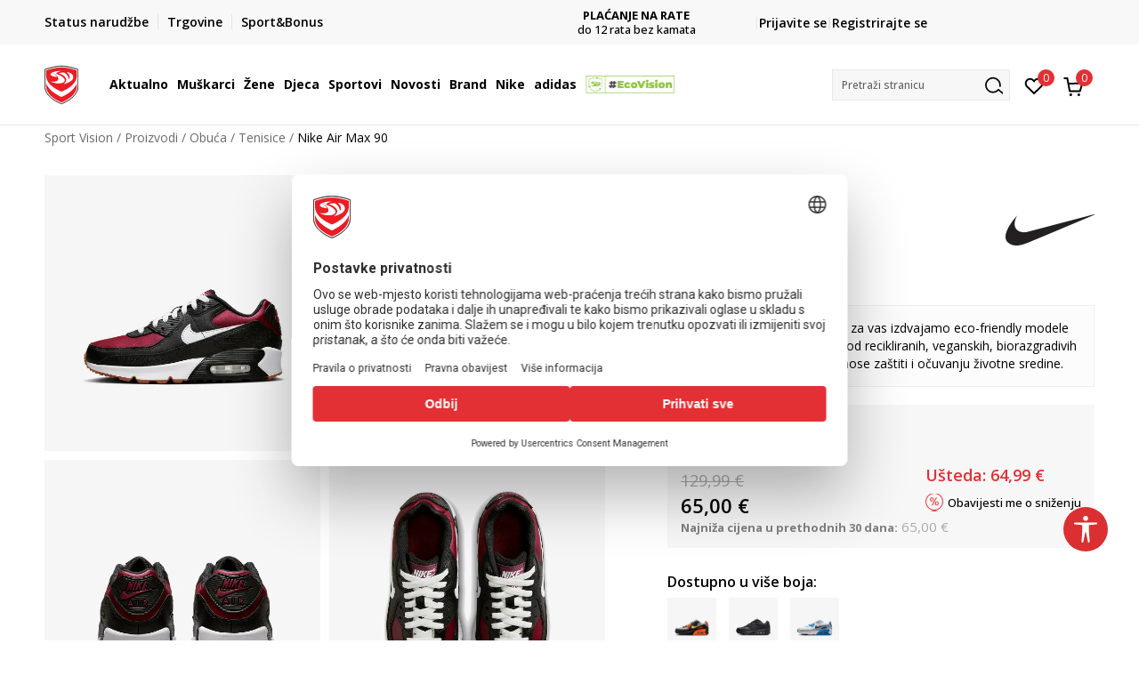

--- FILE ---
content_type: text/html; charset=UTF-8
request_url: https://www.sportvision.hr/tenisice/907571-nike-tenisice-air-max-90
body_size: 39626
content:
<!DOCTYPE html>
<html lang="hr">
<head>
    <!--        <meta name="viewport" content="width=device-width, initial-scale=1">-->
        <meta name="viewport" content="width=device-width, initial-scale=1, user-scalable=0">
    
    <meta name="generator" content="NBSHOP 7" />
    <meta http-equiv="content-type" content="text/html; charset=UTF-8">
    <meta http-equiv="content-language" content="hr" />
    <meta http-equiv="X-UA-Compatible" content="IE=edge">
    <meta name="theme-color" content="">
    <meta name="msapplication-navbutton-color" content="">
    <meta name="apple-mobile-web-app-status-bar-style" content="">
    <link rel="canonical" href="https://www.sportvision.hr/tenisice/907571-nike-air-max-90" />        <title>Nike Air Max 90  | Sport Vision</title>
    <meta name="title" content="Nike Air Max 90  | Sport Vision" />
    <meta name="description" content="Nike Air Max 90 su dječje lifestyle tenisice za teenagere, koje spajaju retro i moderne detalje.  Klasika se vratila, sportski dizajn i novi moderni detalji garantiraju lako uklapanje ovih tenisica s ostatakom tvoje odjeće.  Plijene svojim dizajno..." />
    <meta property="og:title" content="Nike Air Max 90  | Sport Vision"/>
    <meta property="og:type" content="0" />
    <meta property="og:url" content="https://www.sportvision.hr/tenisice/907571-nike-tenisice-air-max-90" />
    <meta property="og:image" content="https://www.sportvision.hr/files/images/slike_proizvoda/media/CD6/CD6864-024/images/CD6864-024.jpg.webp"/>
    <meta property="og:image:url" content="https://www.sportvision.hr/files/images/slike_proizvoda/media/CD6/CD6864-024/images/CD6864-024.jpg.webp"/>
    <meta property="og:site_name" content="Sport Vision"/>
    <meta property="og:description" content="Nike Air Max 90 su dječje lifestyle tenisice za teenagere, koje spajaju retro i moderne detalje.  Klasika se vratila, sportski dizajn i novi moderni detalji garantiraju lako uklapanje ovih tenisica s ostatakom tvoje odjeće.  Plijene svojim dizajno..."/>
    <meta property="fb:admins" content=""/>
    <meta itemprop="name" content="Nike Air Max 90  | Sport Vision">
    <meta itemprop="description" content="Nike Air Max 90 su dječje lifestyle tenisice za teenagere, koje spajaju retro i moderne detalje.  Klasika se vratila, sportski dizajn i novi moderni detalji garantiraju lako uklapanje ovih tenisica s ostatakom tvoje odjeće.  Plijene svojim dizajno...">
    <meta itemprop="image" content="https://www.sportvision.hr/files/images/slike_proizvoda/media/CD6/CD6864-024/images/CD6864-024.jpg.webp">
    <meta name="twitter:card" content="summary_large_image">
    <meta name="twitter:title" content="Nike Air Max 90  | Sport Vision">
    <meta name="twitter:description" content="Nike Air Max 90 su dječje lifestyle tenisice za teenagere, koje spajaju retro i moderne detalje.  Klasika se vratila, sportski dizajn i novi moderni detalji garantiraju lako uklapanje ovih tenisica s ostatakom tvoje odjeće.  Plijene svojim dizajno...">
    <meta name="twitter:image" content="https://www.sportvision.hr/files/images/slike_proizvoda/media/CD6/CD6864-024/images/CD6864-024.jpg.webp">

<meta name="robots" content="index, follow">
    <link fetchpriority="high" rel="icon" type="image/vnd.microsoft.icon" href="https://www.sportvision.hr/files/images/logo/favicon.ico" />
    <link fetchpriority="high" rel="shortcut icon" type="image/vnd.microsoft.icon" href="https://www.sportvision.hr/files/images/logo/favicon.ico" />

    <link rel="preconnect" href="https://fonts.googleapis.com">
<link rel="preconnect" href="https://fonts.gstatic.com" crossorigin>
<link href="https://fonts.googleapis.com/css2?family=Roboto:wght@300;400;500;700&display=swap" rel="stylesheet">
<link href="https://fonts.googleapis.com/css2?family=Open+Sans:wght@300;400;500;600;700;800&display=swap" rel="stylesheet">
            <link rel="stylesheet" href="https://www.sportvision.hr/nb-public/themes/nbshop5_v5_8/_blocks/plugins/customer_identity/ci_style.css">
    
    
<script>
var purchaseProductCodeInsteadOfId = true;
</script>
<!-- Google Tag Manager -->
<script>(function(w,d,s,l,i){w[l]=w[l]||[];w[l].push({'gtm.start':
new Date().getTime(),event:'gtm.js'});var f=d.getElementsByTagName(s)[0],
j=d.createElement(s),dl=l!='dataLayer'?'&l='+l:'';j.async=true;j.src=
'https://www.googletagmanager.com/gtm.js?id='+i+dl;f.parentNode.insertBefore(j,f);
})(window,document,'script','dataLayer','GTM-54PSQX7');</script>
<!-- End Google Tag Manager -->
<meta name="google-site-verification" content="dJQ1SqaxL6KN6AUzDAI_Um02FT54eQEOf8y7G31iCiM" />
<meta name="facebook-domain-verification" content="ie1qn9sakpxef1s3hn5q86i5i5mxsg" />
<script>var replaceIdWithCode = true;</script>
<link rel="stylesheet" href="https://www.sportvision.hr/nb-public/themes/nbshop5_v5_8/_static/css/plugins/bootstrap_v4.min.css?ver=1004_5.1" /><link rel="stylesheet" href="https://www.sportvision.hr/nb-public/themes/nbshop5_v5_8/_static/css/plugins/slick_v1_8.css?ver=1004_5.1" /><link rel="stylesheet" href="https://www.sportvision.hr/nb-public/themes/nbshop5_v5_8/_static/css/nbcss/style_nbshop7_reset.css?ver=1004_5.1" /><link rel="stylesheet" href="https://www.sportvision.hr/nb-public/themes/nbshop5_v5_8/_static/css/nbcss/style_nbshop7_typography.css?ver=1004_5.1" /><link rel="stylesheet" href="https://www.sportvision.hr/nb-public/themes/nbshop5_v5_8/_static/css/nbcss/style_nbshop7_basic.css?ver=1004_5.1" /><link rel="stylesheet" href="https://www.sportvision.hr/nb-public/themes/nbshop5_v5_8/_static/css/nbcss/text_editor.css?ver=1004_5.1" /><link rel="stylesheet" href="https://www.sportvision.hr/nb-public/themes/nbshop5_v5_8/_static/css/nbcss/buttons.css?ver=1004_5.1" /><link rel="stylesheet" href="https://www.sportvision.hr/nb-public/themes/nbshop5_v5_8/_static/css/nbcss/forms_v5.css?ver=1004_5.1" /><link rel="stylesheet" href="https://www.sportvision.hr/nb-public/themes/nbshop5_v5_8/_static/css/nbcss/style_nbshop7_basic_responsive.css?ver=1004_5.1" /><link rel="stylesheet" href="https://www.sportvision.hr/nb-public/themes/nbshop5_v5_8/_static/css/nbcss/placeholder-loading.min.css?ver=1004_5.1" /><link rel="stylesheet" href="https://www.sportvision.hr/nb-public/themes/nbshop5_v5_8/_static/css/plugins/slick_v1_8.css?ver=1004_5.1" /><link rel="stylesheet" href="https://www.sportvision.hr/nb-public/themes/nbshop5_v5_8/_static/css/plugins/jquery.fancybox.css?ver=1004_5.1" /><link rel="stylesheet" href="https://www.sportvision.hr/nb-public/themes/nbshop5_v5_8/_static/css/nbcss/style_nbshop7_product.css?ver=1004_5.1" /><link rel="stylesheet" href="https://www.sportvision.hr/nb-public/themes/nbshop5_v5_8/_static/css/nbcss/fancybox.css?ver=1004_5.1" /><link rel="stylesheet" href="https://www.sportvision.hr/nb-public/themes/nbshop5_v5_8/_static/css/nbcss/style_nbshop7_modals.css?ver=1004_5.1" /><link rel="stylesheet" href="https://www.sportvision.hr/nb-public/themes/nbshop5_v5_8/_static/css/nbcss/forms_v5.css?ver=1004_5.1" /><link rel="stylesheet" href="https://www.sportvision.hr/nb-public/themes/nbshop5_v5_8/blocks/navigation/quick_links_v1/style.css?ver=1004_5.1" /><link rel="stylesheet" href="https://www.sportvision.hr/nb-public/themes/nbshop5_v5_8/blocks/slider/headlines_v1/style.css?ver=1004_5.1" /><link rel="stylesheet" href="https://www.sportvision.hr/nb-public/themes/nbshop5_v5_8/blocks/navigation/user/style_v7.css?ver=1004_5.1" /><link rel="stylesheet" href="https://www.sportvision.hr/nb-public/themes/nbshop5_v5_8/_static/js/plugins/mainmenu_new/dropdown-effects/fade-down.css?ver=1004_5.1" /><link rel="stylesheet" href="https://www.sportvision.hr/nb-public/themes/nbshop5_v5_8/_static/js/plugins/mainmenu_new/webslidemenu.css?ver=1004_5.1" /><link rel="stylesheet" href="https://www.sportvision.hr/nb-public/themes/nbshop5_v5_8/_static/js/plugins/mainmenu_new/color-skins/white-gry.css?ver=1004_5.1" /><link rel="stylesheet" href="https://www.sportvision.hr/nb-public/themes/nbshop5_v5_8/blocks/navigation/main_4level_v7_new/style.css?ver=1004_5.1" /><link rel="stylesheet" href="https://www.sportvision.hr/nb-public/themes/nbshop5_v5_8/blocks/header/favorite_circle_top_right_v3/style.css?ver=1004_5.1" /><link rel="stylesheet" href="https://www.sportvision.hr/nb-public/themes/nbshop5_v5_8/blocks/header/cart_circle_top_right/style_v7.css?ver=1004_5.1" /><link rel="stylesheet" href="https://www.sportvision.hr/nb-public/themes/nbshop5_v5_8/blocks/cart/mini_cart_item_side/style_v7.css?ver=1004_5.1" /><link rel="stylesheet" href="https://www.sportvision.hr/nb-public/themes/nbshop5_v5_8/blocks/header/autocomplete_v1/style.css?ver=1004_5.1" /><link rel="stylesheet" href="https://www.sportvision.hr/nb-public/themes/nbshop5_v5_8/blocks/header/search_autocomplate_article/style.css?ver=1004_5.1" /><link rel="stylesheet" href="https://www.sportvision.hr/nb-public/themes/nbshop5_v5_8/blocks/header/search_autocomplate_catalog/style.css?ver=1004_5.1" /><link rel="stylesheet" href="https://www.sportvision.hr/nb-public/themes/nbshop5_v5_8/blocks/placeholder/style.css?ver=1004_5.1" /><link rel="stylesheet" href="https://www.sportvision.hr/nb-public/themes/nbshop5_v5_8/blocks/product/images/main_slider_v1/style.css?ver=1004_5.1" /><link rel="stylesheet" href="https://www.sportvision.hr/nb-public/themes/nbshop5_v5_8/blocks/breadcrumbs/style_v7.css?ver=1004_5.1" /><link rel="stylesheet" href="https://www.sportvision.hr/nb-public/themes/nbshop5_v5_8/blocks/product/images/fullscreen_product_slider/style_v7.css?ver=1004_5.1" /><link rel="stylesheet" href="https://www.sportvision.hr/nb-public/themes/nbshop5_v5_8/blocks/product/images/gallery_noslider_v2/style.css?ver=1004_5.1" /><link rel="stylesheet" href="https://www.sportvision.hr/nb-public/themes/nbshop5_v5_8/blocks/product/product_detail/product_info/style_v7.css?ver=1004_5.1" /><link rel="stylesheet" href="https://www.sportvision.hr/nb-public/themes/nbshop5_v5_8/blocks/product/product_detail/product_rate/style.css?ver=1004_5.1" /><link rel="stylesheet" href="https://www.sportvision.hr/nb-public/themes/nbshop5_v5_8/blocks/product/product_detail/product_rate/style_v7.css?ver=1004_5.1" /><link rel="stylesheet" href="https://www.sportvision.hr/nb-public/themes/nbshop5_v5_8/blocks/product/product_detail/product_list_info/style_v7.css?ver=1004_5.1" /><link rel="stylesheet" href="https://www.sportvision.hr/nb-public/themes/nbshop5_v5_8/blocks/product/product_detail/product_price_v4/style.css?ver=1004_5.1" /><link rel="stylesheet" href="https://www.sportvision.hr/nb-public/themes/nbshop5_v5_8/blocks/product/product_loyalty_price/style.css?ver=1004_5.1" /><link rel="stylesheet" href="https://www.sportvision.hr/nb-public/themes/nbshop5_v5_8/blocks/product/product_detail/product_related/style_v7.css?ver=1004_5.1" /><link rel="stylesheet" href="https://www.sportvision.hr/nb-public/themes/nbshop5_v5_8/blocks/product/product_size_tabs/style_v7.css?ver=1004_5.1" /><link rel="stylesheet" href="https://www.sportvision.hr/nb-public/themes/nbshop5_v5_8/blocks/size/size_shart_by_product_type/style.css?ver=1004_5.1" /><link rel="stylesheet" href="https://www.sportvision.hr/nb-public/themes/nbshop5_v5_8/blocks/indicator/indicator_product_details/size_availability/style.css?ver=1004_5.1" /><link rel="stylesheet" href="https://www.sportvision.hr/nb-public/themes/nbshop5_v5_8/blocks/product/product_detail/product_buy_v5/style_v7.css?ver=1004_5.1" /><link rel="stylesheet" href="https://www.sportvision.hr/nb-public/themes/nbshop5_v5_8/blocks/product/product_detail/favorite_v2/style_v7.css?ver=1004_5.1" /><link rel="stylesheet" href="https://www.sportvision.hr/nb-public/themes/nbshop5_v5_8/blocks/slider/grid/style.css?ver=1004_5.1" /><link rel="stylesheet" href="https://www.sportvision.hr/nb-public/themes/nbshop5_v5_8/blocks/product/product_detail/favorite/style_v7.css?ver=1004_5.1" /><link rel="stylesheet" href="https://www.sportvision.hr/nb-public/themes/nbshop5_v5_8/blocks/product/vertical_tabs_generic/style_v7.css?ver=1004_5.1" /><link rel="stylesheet" href="https://www.sportvision.hr/nb-public/themes/nbshop5_v5_8/blocks/indicator/indicator_availability_in_stores/style.css?ver=1004_5.1" /><link rel="stylesheet" href="https://www.sportvision.hr/nb-public/themes/nbshop5_v5_8/blocks/product/product_detail_tabs/check/style_v7.css?ver=1004_5.1" /><link rel="stylesheet" href="https://www.sportvision.hr/nb-public/themes/nbshop5_v5_8/blocks/pagination/style_v7.css?ver=1004_5.1" /><link rel="stylesheet" href="https://www.sportvision.hr/nb-public/themes/nbshop5_v5_8/blocks/comments/comments_content_slider/style.css?ver=1004_5.1" /><link rel="stylesheet" href="https://www.sportvision.hr/nb-public/themes/nbshop5_v5_8/blocks/comments/comments_info/style.css?ver=1004_5.1" /><link rel="stylesheet" href="https://www.sportvision.hr/nb-public/themes/nbshop5_v5_8/blocks/product/product_list/similar_products_by_color_slider/style.css?ver=1004_5.1" /><link rel="stylesheet" href="https://www.sportvision.hr/nb-public/themes/nbshop5_v5_8/blocks/product/product_list/quick_buy_color_size/style_v7.css?ver=1004_5.1" /><link rel="stylesheet" href="https://www.sportvision.hr/nb-public/themes/nbshop5_v5_8/blocks/product/product_detail/fixed_product_add_to_cart_new/style.css?ver=1004_5.1" /><link rel="stylesheet" href="https://www.sportvision.hr/nb-public/themes/nbshop5_v5_8/blocks/navigation/footer_v1/style_v7.css?ver=1004_5.1" /><link rel="stylesheet" href="https://www.sportvision.hr/nb-public/themes/nbshop5_v5_8/blocks/social/social_icons_svg/style.css?ver=1004_5.1" /><link rel="stylesheet" href="https://www.sportvision.hr/nb-public/themes/nbshop5_v5_8/blocks/slider/mobile_app/style_v7.css?ver=1004_5.1" /><link rel="stylesheet" href="https://www.sportvision.hr/nb-public/themes/nbshop5_v5_8/blocks/footer/payment_card/style.css?ver=1004_5.1" /><link rel="stylesheet" href="https://www.sportvision.hr/nb-public/themes/nbshop5_v5_8/blocks/navigation/country_menu/style_v7.css?ver=1004_5.1" /><link rel="stylesheet" href="https://www.sportvision.hr/nb-public/themes/nbshop5_v5_8/blocks/footer/disclaimer/style.css?ver=1004_5.1" /><link rel="stylesheet" href="https://www.sportvision.hr/nb-public/themes/nbshop5_v5_8/blocks/footer/copyright/style.css?ver=1004_5.1" /><link rel="stylesheet" href="https://www.sportvision.hr/nb-public/themes/nbshop5_v5_8/blocks/footer/cookie_info/style_v7.css?ver=1004_5.1" /><link rel="stylesheet" href="https://www.sportvision.hr/nb-public/themes/nbshop5_v5_8/blocks/plugins/accessability_widget/style.css?ver=1004_5.1" /><link rel="stylesheet" href="https://www.sportvision.hr/nb-public/themes/nbshop5_v5_8/blocks/footer/scroll_to_top/style_v7.css?ver=1004_5.1" /><link rel="stylesheet" href="https://www.sportvision.hr/nb-public/themes/nbshop5_v5_8/blocks/modals/popup_notification/style.css?ver=1004_5.1" /><link rel="stylesheet" href="https://www.sportvision.hr/nb-public/themes/nbshop5_v5_8/blocks/product/product_details_vertical_iframe/style_v7.css?ver=1004_5.1" /><link rel="stylesheet" href="https://www.sportvision.hr/nb-public/themes/nbshop5_v5_8/_static/css/nbcss/style_nbshop7_sportvision_2023.css?ver=1004_5.1" /><link rel="stylesheet" href="https://www.sportvision.hr/nb-public/themes/nbshop5_v5_8/_static/css/nbcss/style_nbshop7_sportvision_2023_responsive.css?ver=1004_5.1" />
    <script type="text/javascript">
        var nb_site_url  = 'https://www.sportvision.hr';
        var nb_site_url_with_country_lang  = 'https://www.sportvision.hr';
        var nb_cart_page_url = 'https://www.sportvision.hr/kupovina';
        var nb_active_page_url = 'https://www.sportvision.hr/tenisice/907571-nike-tenisice-air-max-90';
        var nb_type_page = 'product';
        var nb_type_page_object_id = '907571';
        var nb_enable_lang = '';
        var nb_url_end_slesh = '';
        var nb_countryGeoId = '1';
        var nb_addressByCountryGeoId = '';
        var promoModalPopNumberDaysInit = 0;
        var showAllwaysOnHomePage = false;
        var resetCookieConfirm = false;
        var _nb_fakeDecline = false;
        var gtm_ga4_advanced = true;
        var gtm_ga4_analytics_id = 'GTM-54PSQX7';
        var nb_enableCzMap = false;
                var loadMenuOnAjaxVar = false;
        var importedScripts = [];
        var flowplayeryToken = '';
                flowplayeryToken = 'eyJraWQiOiI1bzZEQVZOa0VPUnUiLCJ0eXAiOiJKV1QiLCJhbGciOiJFUzI1NiJ9.eyJjIjoie1wiYWNsXCI6NixcImlkXCI6XCI1bzZEQVZOa0VPUnVcIn0iLCJpc3MiOiJGbG93cGxheWVyIn0.ZfTGdvJ_cvKxbOnzejLq1pAjInivLIJqk5zOxsP9qaLc2mDPwur35WgNQask1fJVMxf4pDaomhO7rCdf80Cdhw';
                        var noSearchResultsVar = false;


        var specificCategoryMetric = true;
        var isSetPriceWithVAT = false;
        var showValueAsCurrentPrice = false;
        var ecommerceWrapVar = true;

        var smartformId = '';
        var smartformErrorMessage = 'Pogrešno uneti podaci za smartform';
        var cookieSettingTypeVar = 'settingOff';
        var nb_lang = 'hr';

        var disableFBBrowserEvents = true;
        var fb_pixel_id = '300748610576969';
        var fb_token = '[base64]';
        var fb_test_event_code = '';
        var metric_onload_event_id = typeof crypto.randomUUID === "function" ? crypto.randomUUID() : Date.now();
        var startPager = parseInt(1);

        //SF variables
        var salesForceMID = '536008074';
        var salesForceUniqueIdentifier = '';
        var salesForceConcept = 'SV';
        var SFGrantType = 'client_credentials';
        var SFClientId= '874xtv9t7si58zyzuuvig30s';
        var SFClientSecret = 'IWuUAXp7JOkr4dqgsoVQS7OQ';
        var SFUniqueKey = 'mc9thz0rht1404d58f6xfnvsgtvm';
        var SFUrlKey = 'F1D64B42-1322-4D55-B81C-9AF6CAB55466';
        var SFTimezone = 'GMT+2';
        var SFConsentMode = 'usercentrics_consent';
        var SFCharacterMapping = '{" ":"_","\"":"*"}';
    </script>

    
    
    
</head>
<body class="cc-hrk lc-hr uc-product_list tp-product  b2c-users lozad-active ">


<header class="header ">

    <div class="header-top">
        <div class="container">
            <div class="row">
                <div class="col-sm-12 col-lg-4 quick-links-wrapper">
                    

    <nav class="block quick-links-v1 nav-header-top-left-links">
        <ul class="nav nav-simple">
                            <li class="item">
                                        <a href="https://www.sportvision.hr/provjerite-status-narudzbe" title="Status narudžbe" target="_self">
                                                                            <img fetchpriority="high" src="/files/images/redizajn/ikonice/status.svg" class="img-responsive" alt="Status narudžbe" />
                                                <span>Status narudžbe</span>
                                            </a>
                                </li>
                            <li class="item">
                                        <a href="https://www.sportvision.hr/trgovine" title="Trgovine" target="_self">
                                                                            <img fetchpriority="high" src="/files/images/redizajn/ikonice/lokacija.svg" class="img-responsive" alt="Trgovine" />
                                                <span>Trgovine</span>
                                            </a>
                                </li>
                            <li class="item">
                                        <a href="https://www.sportvision.hr/sport-bonus-info" title="Sport&Bonus" target="_self">
                                                                            <img fetchpriority="high" src="/files/images/sb.svg" class="img-responsive" alt="Sport&Bonus" />
                                                <span>Sport&Bonus</span>
                                            </a>
                                </li>
                    </ul>
    </nav>
                </div>
                <div class="col-sm-12 col-lg-4 headlines-wrapper">
                    


    <div class="block slider handlines-sldier appear">

        <div class="slider-init"
             data-gtm-slider-items="10"
             data-gtm-slider-position="Promo u zaglavlju" >

            
                <div class="item"
                     data-gtm-slider-name="BESPLATNA ISPORUKA"
                     data-gtm-slider-creative=""
                     data-gtm-slider-id="251"
                     data-promotion-item-id="251">

                    <div class="content">
                        <div class="text-wrapper">
                                                        <div class="title"><a href="https://www.sportvision.hr/isporuka" title="BESPLATNA ISPORUKA">BESPLATNA ISPORUKA</a></div>
                                                        <div class="description"><p>za narudžbe iznad 70 &euro;</p>
</div>
                                                            <a href="https://www.sportvision.hr/isporuka" title="BESPLATNA ISPORUKA" class="btn btn-small hidden">
                                    Pogledaj više                                </a>
                            
                        </div>
                    </div>

                </div>

            
                <div class="item"
                     data-gtm-slider-name="ROK ISPORUKE"
                     data-gtm-slider-creative=""
                     data-gtm-slider-id="2651"
                     data-promotion-item-id="2651">

                    <div class="content">
                        <div class="text-wrapper">
                                                        <div class="title"><a href="https://www.sportvision.hr/isporuka" title="ROK ISPORUKE">ROK ISPORUKE</a></div>
                                                        <div class="description"><p>3 do 10&nbsp;radnih dana</p>
</div>
                                                            <a href="https://www.sportvision.hr/isporuka" title="ROK ISPORUKE" class="btn btn-small hidden">
                                    Pogledaj više                                </a>
                            
                        </div>
                    </div>

                </div>

            
                <div class="item"
                     data-gtm-slider-name="PLAĆANJE NA RATE"
                     data-gtm-slider-creative=""
                     data-gtm-slider-id="245"
                     data-promotion-item-id="245">

                    <div class="content">
                        <div class="text-wrapper">
                                                        <div class="title"><a href="https://www.sportvision.hr/nacini-placanja" title="PLAĆANJE NA RATE">PLAĆANJE NA RATE</a></div>
                                                        <div class="description"><p>do 12 rata bez kamata</p>
</div>
                                                            <a href="https://www.sportvision.hr/nacini-placanja" title="PLAĆANJE NA RATE" class="btn btn-small hidden">
                                    Pogledaj više                                </a>
                            
                        </div>
                    </div>

                </div>

            
                <div class="item"
                     data-gtm-slider-name="CLICK& COLLECT"
                     data-gtm-slider-creative=""
                     data-gtm-slider-id="247"
                     data-promotion-item-id="247">

                    <div class="content">
                        <div class="text-wrapper">
                                                        <div class="title"><a href="https://www.sportvision.hr/click-and-collect-dostava-u-trgovinu" title="CLICK& COLLECT">CLICK& COLLECT</a></div>
                                                        <div class="description"><p>besplatno preuzimanje u trgovini</p>
</div>
                                                            <a href="https://www.sportvision.hr/click-and-collect-dostava-u-trgovinu" title="CLICK& COLLECT" class="btn btn-small hidden">
                                    Pogledaj više                                </a>
                            
                        </div>
                    </div>

                </div>

            
                <div class="item"
                     data-gtm-slider-name="POVRAT ROBE"
                     data-gtm-slider-creative=""
                     data-gtm-slider-id="242"
                     data-promotion-item-id="242">

                    <div class="content">
                        <div class="text-wrapper">
                                                        <div class="title"><a href="https://www.sportvision.hr/pravo-na-odustajanje" title="POVRAT ROBE">POVRAT ROBE</a></div>
                                                        <div class="description"><p>u roku od 14 dana</p>
</div>
                                                            <a href="https://www.sportvision.hr/pravo-na-odustajanje" title="POVRAT ROBE" class="btn btn-small hidden">
                                    Pogledaj više                                </a>
                            
                        </div>
                    </div>

                </div>

            
                <div class="item"
                     data-gtm-slider-name="KORISNIČKA SLUŽBA"
                     data-gtm-slider-creative=""
                     data-gtm-slider-id="2922"
                     data-promotion-item-id="2922">

                    <div class="content">
                        <div class="text-wrapper">
                                                        <div class="title"><a href="https://www.sportvision.hr/korisnicka-podrska" title="KORISNIČKA SLUŽBA">KORISNIČKA SLUŽBA</a></div>
                                                        <div class="description"><p><a href="https://www.sportvision.hr/korisnicka-podrska"><u>kontaktirajte nas&nbsp;brzo i jednostavno</u></a></p>
</div>
                                                            <a href="https://www.sportvision.hr/korisnicka-podrska" title="KORISNIČKA SLUŽBA" class="btn btn-small hidden">
                                    Pogledaj više                                </a>
                            
                        </div>
                    </div>

                </div>

            
                <div class="item"
                     data-gtm-slider-name="NAZOVITE NAS: 01 8000 291"
                     data-gtm-slider-creative=""
                     data-gtm-slider-id="2512"
                     data-promotion-item-id="2512">

                    <div class="content">
                        <div class="text-wrapper">
                                                        <div class="title"><a href="https://www.sportvision.hr/korisnicka-podrska" title="NAZOVITE NAS: 01 8000 291">NAZOVITE NAS: 01 8000 291</a></div>
                                                        <div class="description"><p>pon-pet 9:00 - 16:00 sati</p>
</div>
                                                            <a href="https://www.sportvision.hr/korisnicka-podrska" title="NAZOVITE NAS: 01 8000 291" class="btn btn-small hidden">
                                    Pogledaj više                                </a>
                            
                        </div>
                    </div>

                </div>

            
                <div class="item"
                     data-gtm-slider-name="Kako do R1 računa?"
                     data-gtm-slider-creative=""
                     data-gtm-slider-id="3003"
                     data-promotion-item-id="3003">

                    <div class="content">
                        <div class="text-wrapper">
                                                        <div class="title"><a href="https://www.sportvision.hr/upute-za-registraciju-kao-porezni-obveznik" title="Kako do R1 računa?">Kako do R1 računa?</a></div>
                                                        <div class="description"><p><a href="https://www.sportvision.hr/upute-za-registraciju-kao-porezni-obveznik"><span style="color:#000000;"><u>Saznajte vi&scaron;e</u></span></a></p>
</div>
                                                            <a href="https://www.sportvision.hr/upute-za-registraciju-kao-porezni-obveznik" title="Kako do R1 računa?" class="btn btn-small hidden">
                                    Pogledaj više                                </a>
                            
                        </div>
                    </div>

                </div>

            
                <div class="item"
                     data-gtm-slider-name="SPORT&BONUS"
                     data-gtm-slider-creative=""
                     data-gtm-slider-id="3168"
                     data-promotion-item-id="3168">

                    <div class="content">
                        <div class="text-wrapper">
                                                        <div class="title"><a href="https://www.sportvision.hr/sport-bonus-program" title="SPORT&BONUS">SPORT&BONUS</a></div>
                                                        <div class="description"><p>Postani član programa lojalnosti i ostvari brojne pogodnosti</p>
</div>
                                                            <a href="https://www.sportvision.hr/sport-bonus-program" title="SPORT&BONUS" class="btn btn-small hidden">
                                    Pogledaj više                                </a>
                            
                        </div>
                    </div>

                </div>

            
                <div class="item"
                     data-gtm-slider-name="Koraci do jedinstvenog računa"
                     data-gtm-slider-creative=""
                     data-gtm-slider-id="3802"
                     data-promotion-item-id="3802">

                    <div class="content">
                        <div class="text-wrapper">
                                                        <div class="title"><a href="https://www.sportvision.hr/sport-bonus-info" title="Koraci do jedinstvenog računa">Koraci do jedinstvenog računa</a></div>
                                                        <div class="description"><p>Prijavite se ili registrirajte jo&scaron; lak&scaron;e</p>
</div>
                                                            <a href="https://www.sportvision.hr/sport-bonus-info" title="Koraci do jedinstvenog računa" class="btn btn-small hidden">
                                    Pogledaj više                                </a>
                            
                        </div>
                    </div>

                </div>

            
        </div>

        <div class="slider-arrows slider-navigation-absolute"></div>

    </div>

                </div>
                <div class="col-sm-12 col-lg-4 user-wrapper">
                                        <span id="nav-user-ci">
                            <i class="icon fa-spinner ci-spinner hidden" aria-hidden="true"></i>
                                        <nav class="block user">
    <ul class="nav nav-simple">
        
                                                        <li class="item item-login">
                            <a class="login-btn" href="#"
                               onclick="ci_login(event)"
                               data-ss-index="https://www.sportvision.hr/registracija"
                               data-ss-task="ci_login_ajax"
                               data-ss-external = "yes"
                               data-ss-form="login"
                               title="Prijavite se" >
                                <i class="icon fa fa-user" aria-hidden="true"></i>
                                <span>Prijavite se</span>
                            </a>
                        </li>

                        <li class="item item-register">
                            <a class="register-btn" href="#"
                               onclick="ci_register(event)"
                               data-ss-external = "no"
                               data-ss-form="register"
                               data-ss-index="https://www.sportvision.hr/registracija"
                               data-ss-task="ci_register_ajax" title="Registrirajte se">
                                Registrirajte se                            </a>
                        </li>
                    
            
        
    </ul>
</nav>
                                                   </span>
                                                            
                </div>
            </div>
        </div>
    </div>

    <div class="main-header">
        <div class="container">
            <div class="main-header-wrapper">
                <div class="logo-nav-wrapper">
                    
<div  class="block logo" >
    <a  href="https://www.sportvision.hr" title="Sport Vision">
        <img fetchpriority="high"  data-original-img='/files/files/SV_Logo_02.svg' class="img-responsive lozad"  title="Sport Vision" alt="Sport Vision">
    </a>
</div>
                    
<div class="block headerfull  ">

    <div class="wsmain clearfix">

        <nav class="wsmenu clearfix hidden-fullscreen  ">


            <ul class="wsmenu-list">

                <div class="mobile-menu-header">
                    <div class="back-btn"></div>
                    <div class="title"
                         data-originalText="Meni"
                         data-lvl2Text=""
                         data-lvl3Text="">
                        Meni                    </div>
                    <div class="icons-wrapper">
                        <div class="mobile-menu-favorite">
                            
<div id="miniFavContent" class="block header-favorite header-favorite-circle-top-right-v3 miniFavContent">
                <a href="#"
               onclick="ci_login(event)"
               data-ss-index="https://www.sportvision.hr/registracija"
               data-ss-task="ci_login_ajax"
               data-ss-external = "yes"
               data-ss-form="login"
               title="Prijavite se"
               aria-label="Prijavite se">
              <div class="icon-wrapper">
            <i class="icon fa fa-heart-o" aria-hidden="true"></i>
            <div class="header-carthor-total favorite-header-total">0</div>
            <span class="description">Omiljeno</span>
        </div>

    </a>
</div>
                        </div>
                        <div class="mobile-menu-cart">
                        </div>
                    </div>
                    <div class="close">×</div>
                </div>

                <div class="mobile-menu-search-wrapper">
                    <div class="mobile-menu-autocomplete-btn" onclick="openSearchMobile();">
                        <span class="title">Pretraži stranicu</span>
                        <i class="icon"></i>
                    </div>
                </div>

                <div class="mobile-menu-useractions hidden">
                    <div class="content">
                    </div>
                </div>

                <li class="   level3" aria-haspopup="true" >
                                <a class="navtext" href="https://www.sportvision.hr/proizvodi/" target="_self" title="Aktualno">
                                
                                <span >Aktualno</span><span role="button" class="show-menu-with-keybord"></span></a><div class="wsmegamenu clearfix">
                                  <div class="container">
                                    <div class="row"><div class="menu-item col-lg-2 col-md-2 col-sm-12 col-xs-12 col-12">
                              <ul class="wstliststy02 clearfix"><li class="wstheading clearfix"><a href="https://www.sportvision.hr/muskarci" target="_self" title="Muškarci" ><img fetchpriority="high" data-original-img='/files/images/1011B801-003_w_800_800px.jpg.webp' alt="Muškarci" title="Muškarci" class="highlight-bg lozad">Muškarci</a><li class="show-all"><a href="https://www.sportvision.hr/proizvodi/muskarci+unisex/odrasli/nova-kolekcija/" target="_self" title="Nova kolekcija" > Nova kolekcija</a></li><li class=""><a href="https://www.sportvision.hr/tenisice/unisex+muskarci" target="_self" title="Tenisice" > Tenisice</a></li><li class=""><a href="https://www.sportvision.hr/majice-dugih-rukava/muskarci+unisex/odrasli/" target="_self" title="Majice dugih rukava" > Majice dugih rukava</a></li><li class=""><a href="https://www.sportvision.hr/jakne/muskarci+unisex/odrasli/" target="_self" title="Jakne" > Jakne</a></li><li class=""><a href="https://www.sportvision.hr/hlace/muskarci+unisex/odrasli/" target="_self" title="Hlače" > Hlače</a></li><li class=""><a href="https://www.sportvision.hr/majice-kratkih-rukava/muskarci/odrasli" target="_self" title="Majice kratkih rukava" > Majice kratkih rukava</a></li><li class=""><a href="https://www.sportvision.hr/zadnji-komadi" target="_self" title="<strong>Posljednji komadi</strong>" > <strong>Posljednji komadi</strong></a></li></ul></div><div class="menu-item col-lg-2 col-md-2 col-sm-12 col-xs-12 col-12">
                              <ul class="wstliststy02 clearfix"><li class="wstheading clearfix"><a href="https://www.sportvision.hr/zene" target="_self" title="Žene" ><img fetchpriority="high" data-original-img='/files/images/odeca-zene-.jpg' alt="Žene" title="Žene" class="highlight-bg lozad">Žene</a><li class="show-all"><a href="https://www.sportvision.hr/proizvodi/unisex+zene/odrasli/nova-kolekcija" target="_self" title="Nova kolekcija" > Nova kolekcija</a></li><li class=""><a href="https://www.sportvision.hr/tenisice/zene+unisex/odrasli/" target="_self" title="Tenisice" > Tenisice</a></li><li class=""><a href="https://www.sportvision.hr/majice-dugih-rukava/zene+unisex/odrasli/" target="_self" title="Majice dugih rukava" > Majice dugih rukava</a></li><li class=""><a href="https://www.sportvision.hr/jakne/zene+unisex/odrasli/" target="_self" title="Jakne" > Jakne</a></li><li class=""><a href="https://www.sportvision.hr/hlace-i-tajice/zene+unisex/odrasli/" target="_self" title="Hlače i tajice" > Hlače i tajice</a></li><li class=""><a href="https://www.sportvision.hr/majice-kratkih-rukava/zene+unisex/odrasli/" target="_self" title="Majice kratkih rukava" > Majice kratkih rukava</a></li><li class=""><a href="https://www.sportvision.hr/zadnji-komadi" target="_self" title="<strong>Posljednji komadi</strong>" > <strong>Posljednji komadi</strong></a></li></ul></div><div class="menu-item col-lg-2 col-md-2 col-sm-12 col-xs-12 col-12">
                              <ul class="wstliststy02 clearfix"><li class="wstheading clearfix"><a href="https://www.sportvision.hr/djeca-landing" target="_self" title="Djeca" ><img fetchpriority="high" data-original-img='/files/images/odeca--deca-1.jpg' alt="Djeca" title="Djeca" class="highlight-bg lozad">Djeca</a><li class=""><a href="https://www.sportvision.hr/proizvodi/junior+djeca+bebe+uzrast-kids/sale-25/" target="_self" title="SEZONSKO SNIŽENJE" > SEZONSKO SNIŽENJE</a></li><li class="show-all"><a href="https://www.sportvision.hr/proizvodi/bebe+uzrast-kids+djeca+junior/nova-kolekcija/" target="_self" title="Nova kolekcija" > Nova kolekcija</a></li><li class=""><a href="https://www.sportvision.hr/tenisice/zene+unisex/odrasli/" target="_self" title="Tenisice" > Tenisice</a></li><li class=""><a href="https://www.sportvision.hr/majice-dugih-rukava/spol-djeca+kids-boys+kids-girls+unisex/junior+djeca+uzrast-kids+bebe/" target="_self" title="Majice dugih rukava" > Majice dugih rukava</a></li><li class=""><a href="https://www.sportvision.hr/jakne/spol-djeca+kids-boys+kids-girls+unisex/junior+djeca+uzrast-kids+bebe/" target="_self" title="Jakne" > Jakne</a></li><li class=""><a href="https://www.sportvision.hr/hlace-i-tajice/spol-djeca+kids-boys+kids-girls+unisex/junior+djeca+uzrast-kids+bebe/" target="_self" title="Hlače i tajice" > Hlače i tajice</a></li><li class=""><a href="https://www.sportvision.hr/majice-kratkih-rukava/spol-djeca+kids-boys+kids-girls+unisex/junior+djeca+uzrast-kids+bebe/" target="_self" title="Majice kratkih rukava" > Majice kratkih rukava</a></li></ul></div><div class="menu-item col-lg-2 col-md-2 col-sm-12 col-xs-12 col-12">
                              <ul class="wstliststy02 clearfix"><li class="wstheading clearfix"><a href="https://www.sportvision.hr/proizvodi/nova-kolekcija/" target="_self" title="Nova kolekcija" ><img fetchpriority="high" data-original-img='/files/images/najtrazenije-1-1.jpg.webp' alt="Nova kolekcija" title="Nova kolekcija" class="highlight-bg lozad">Nova kolekcija</a><li class=""><a href="https://www.sportvision.hr/proizvodi/adidas-zne-2024/" target="_self" title="adidas Z.N.E" > adidas Z.N.E</a></li><li class=""><a href="https://www.sportvision.hr/proizvodi?search=adidas+retropy" target="_self" title="adidas Retropy" > adidas Retropy</a></li><li class=""><a href="https://www.sportvision.hr/proizvodi/asics/trcanje/" target="_self" title="Asics trčanje" > Asics trčanje</a></li><li class=""><a href="https://www.sportvision.hr/proizvodi/?search=air%20max" target="_self" title="Nike Air Max" > Nike Air Max</a></li><li class=""><a href="https://www.sportvision.hr/proizvodi/asics/lifestyle/" target="_self" title="Asics Lifestlye" > Asics Lifestlye</a></li><li class=""><a href="https://www.sportvision.hr/proizvodi/?search=adidas%20terrex" target="_self" title="adidas Terrex" > adidas Terrex</a></li><li class=""><a href="https://www.sportvision.hr/proizvodi/?search=Nike%20Tech%20Fleece" target="_self" title="Nike Tech Fleece" > Nike Tech Fleece</a></li><li class=""><a href="https://www.sportvision.hr/proizvodi/?search=Nike%20jordan" target="_self" title="Nike Jordan" > Nike Jordan</a></li><li class=""><a href="https://www.sportvision.hr/proizvodi/?search=all%20star%20converse" target="_self" title="Converse All Star" > Converse All Star</a></li><li class=""><a href="https://www.sportvision.hr/proizvodi/?search=new%20balance%20327" target="_self" title="New Balance 327" > New Balance 327</a></li></ul></div><div class="menu-item col-lg-2 col-md-2 col-sm-12 col-xs-12 col-12">
                              <ul class="wstliststy02 clearfix"><li class="wstheading clearfix"><a href="https://www.sportvision.hr/nike-hns-family/" target="_self" title="HNS" ><img fetchpriority="high" data-original-img='/files/images/2025/1/22/HNS 400x400.jpg' alt="HNS" title="HNS" class="highlight-bg lozad">HNS</a><li class=""><a href="https://www.sportvision.hr/proizvodi/hns-ponuda-2024-odjeca/" target="_self" title="Odjeća" > Odjeća</a></li><li class=""><a href="https://www.sportvision.hr/proizvodi/hns-ponuda-2024-oprema/" target="_self" title="Oprema" > Oprema</a></li><li class=""><a href="https://www.sportvision.hr/proizvodi/hns-ponuda-2024-dodaci/" target="_self" title="Dodaci" > Dodaci</a></li></ul></div></div></div></div></li><li class="   level3" aria-haspopup="true" >
                                <a class="navtext" href="https://www.sportvision.hr/muskarci" target="_self" title="Muškarci">
                                
                                <span >Muškarci</span><span role="button" class="show-menu-with-keybord"></span></a><div class="wsmegamenu clearfix">
                                  <div class="container">
                                    <div class="row"><div class="menu-item col-lg-2 col-md-2 col-sm-12 col-xs-12 col-12">
                              <ul class="wstliststy02 clearfix"><li class="wstheading clearfix"><a href="https://www.sportvision.hr/obuca/muskarci+unisex/" target="_self" title="Obuća" ><img fetchpriority="high" data-original-img='/files/images/obuca--muskarci11.jpg' alt="Obuća" title="Obuća" class="highlight-bg lozad">Obuća</a><li class=""><a href="https://www.sportvision.hr/obuca/muskarci+unisex/odrasli/nova-kolekcija/" target="_self" title="Nova kolekcija" > Nova kolekcija</a></li><li class=""><a href="https://www.sportvision.hr/tenisice/unisex+muskarci" target="_self" title="Tenisice" > Tenisice</a></li><li class=""><a href="https://www.sportvision.hr/cizme/muskarci+unisex/odrasli/" target="_self" title="Čizme" > Čizme</a></li><li class=""><a href="https://www.sportvision.hr/kopacke/muskarci+unisex/odrasli/" target="_self" title="Kopačke" > Kopačke</a></li><li class=""><a href="https://www.sportvision.hr/natikace/muskarci+unisex/odrasli/" target="_self" title="Natikače" > Natikače</a></li><li class=""><a href="https://www.sportvision.hr/obuca/muskarci+unisex/odrasli/samo-online/" target="_self" title="Samo online" > Samo online</a></li><li class=""><a href="https://www.sportvision.hr/obuca/muskarci/posljednji-komadi-2024" target="_self" title="Posljednji komadi" > Posljednji komadi</a></li><li class=""><a href="https://www.sportvision.hr/obuca/muskarci+unisex" target="_self" title="<strong>Kompletna ponuda</strong>" > <strong>Kompletna ponuda</strong></a></li></ul></div><div class="menu-item col-lg-2 col-md-2 col-sm-12 col-xs-12 col-12">
                              <ul class="wstliststy02 clearfix"><li class="wstheading clearfix"><a href="https://www.sportvision.hr/odjeca/muskarci+unisex/odrasli/" target="_self" title="Odjeća" ><img fetchpriority="high" data-original-img='/files/images/odeca-muskarci11-.jpg' alt="Odjeća" title="Odjeća" class="highlight-bg lozad">Odjeća</a><li class=""><a href="https://www.sportvision.hr/odjeca/muskarci+unisex/odrasli/nova-kolekcija/" target="_self" title="Nova kolekcija" > Nova kolekcija</a></li><li class=""><a href="https://www.sportvision.hr/majica-dugih-rukava/muskarci/odrasli/" target="_self" title="Majice dugih rukava" > Majice dugih rukava</a></li><li class=""><a href="https://www.sportvision.hr/jakna/muskarci+unisex/odrasli/" target="_self" title="Jakna" > Jakna</a></li><li class=""><a href="https://www.sportvision.hr/hlace-i-tajice/muskarci/odrasli/" target="_self" title="Hlače i tajice" > Hlače i tajice</a></li><li class=""><a href="https://www.sportvision.hr/trenirka/muskarci+unisex/odrasli/" target="_self" title="Trenirka" > Trenirka</a></li><li class=""><a href="https://www.sportvision.hr/majice-kratkih-rukava/muskarci+unisex/odrasli/" target="_self" title="Majice kratkih rukava" > Majice kratkih rukava</a></li><li class=""><a href="https://www.sportvision.hr/shorts/muskarci+unisex/odrasli/" target="_self" title="Kratke hlače" > Kratke hlače</a></li><li class=""><a href="https://www.sportvision.hr/kupace/muskarci+unisex/odrasli/" target="_self" title="Kupaći" > Kupaći</a></li><li class=""><a href="https://www.sportvision.hr/odjeca/muskarci+unisex/odrasli/samo-online/" target="_self" title="Samo online" > Samo online</a></li><li class=""><a href="https://www.sportvision.hr/odjeca/muskarci/posljednji-komadi-2024" target="_self" title="Posljednji komadi" > Posljednji komadi</a></li><li class=""><a href="https://www.sportvision.hr/odjeca/muskarci+unisex/odrasli" target="_self" title="<strong>Kompletna ponuda</strong>" > <strong>Kompletna ponuda</strong></a></li></ul></div><div class="menu-item col-lg-2 col-md-2 col-sm-12 col-xs-12 col-12">
                              <ul class="wstliststy02 clearfix"><li class="wstheading clearfix"><a href="https://www.sportvision.hr/oprema/muskarci+unisex/odrasli/" target="_self" title="Oprema" ><img fetchpriority="high" data-original-img='/files/images/oprema-muskarci-1.jpg' alt="Oprema" title="Oprema" class="highlight-bg lozad">Oprema</a><li class=""><a href="https://www.sportvision.hr/oprema/muskarci+unisex/odrasli/nova-kolekcija/" target="_self" title="Nova kolekcija" > Nova kolekcija</a></li><li class=""><a href="https://www.sportvision.hr/oprema-fitness/muskarci+unisex/odrasli/" target="_self" title="Fitness oprema" > Fitness oprema</a></li><li class=""><a href="https://www.sportvision.hr/boca/muskarci+unisex/odrasli/" target="_self" title="Boce za vodu" > Boce za vodu</a></li><li class=""><a href="https://www.sportvision.hr/stitnici-za-potkoljenice/muskarci+unisex/odrasli/" target="_self" title="Štitnici za potkoljenice" > Štitnici za potkoljenice</a></li><li class=""><a href="https://www.sportvision.hr/training-equipment/muskarci+unisex/odrasli/" target="_self" title="Oprema za trening" > Oprema za trening</a></li><li class=""><a href="https://www.sportvision.hr/ruksak/muskarci+unisex/" target="_self" title="Ruksaci" > Ruksaci</a></li><li class=""><a href="https://www.sportvision.hr/torba/muskarci+unisex/" target="_self" title="Torbe" > Torbe</a></li><li class=""><a href="https://www.sportvision.hr/rukavice/muskarci+unisex/" target="_self" title="Rukavice" > Rukavice</a></li><li class=""><a href="https://www.sportvision.hr/oprema/posljednji-komadi-2024/" target="_self" title="Posljednji komadi" > Posljednji komadi</a></li><li class=""><a href="https://www.sportvision.hr/oprema/muskarci+unisex/odrasli/" target="_self" title="<strong>Kompletna ponuda</strong>" > <strong>Kompletna ponuda</strong></a></li></ul></div><div class="menu-item col-lg-2 col-md-2 col-sm-12 col-xs-12 col-12">
                              <ul class="wstliststy02 clearfix"><li class="wstheading clearfix"><a href="https://www.sportvision.hr/proizvodi/fitness+indoor+kosarka+nogomet+odbojka+outdoor+rukomet+skijanje+tenis+timski-sportovi+trcanje+trening+skiwear+ostalo/muskarci+unisex/odrasli" target="_self" title="Sportovi" ><img fetchpriority="high" data-original-img='/files/images/trcanje-sportovi-1.jpg' alt="Sportovi" title="Sportovi" class="highlight-bg lozad">Sportovi</a><li class=""><a href="https://www.sportvision.hr/proizvodi/muskarci+unisex/odrasli/nogomet/" target="_self" title="Nogomet" > Nogomet</a></li><li class=""><a href="https://www.sportvision.hr/proizvodi/muskarci+unisex/odrasli/trcanje/" target="_self" title="Trčanje" > Trčanje</a></li><li class=""><a href="https://www.sportvision.hr/proizvodi/muskarci+unisex/odrasli/outdoor/" target="_self" title="Outdoor" > Outdoor</a></li><li class=""><a href="https://www.sportvision.hr/proizvodi/muskarci+unisex/odrasli/trening/" target="_self" title="Trening" > Trening</a></li><li class=""><a href="https://www.sportvision.hr/proizvodi/muskarci+unisex/odrasli/kosarka/" target="_self" title="Košarka" > Košarka</a></li><li class=""><a href="https://www.sportvision.hr/proizvodi/stoni-tenis+skating+golf+fighting-sports+odbojka+indoor+ostalo+rukomet+swim-slides+tenis/" target="_self" title="Ostalo" > Ostalo</a></li></ul></div></div></div></div></li><li class="   level3" aria-haspopup="true" >
                                <a class="navtext" href="https://www.sportvision.hr/zene" target="_self" title="Žene">
                                
                                <span >Žene</span><span role="button" class="show-menu-with-keybord"></span></a><div class="wsmegamenu clearfix">
                                  <div class="container">
                                    <div class="row"><div class="menu-item col-lg-2 col-md-2 col-sm-12 col-xs-12 col-12">
                              <ul class="wstliststy02 clearfix"><li class="wstheading clearfix"><a href="https://www.sportvision.hr/obuca/zene+unisex/odrasli/" target="_self" title="Obuća" ><img fetchpriority="high" data-original-img='/files/images/obuca-zene-11.jpg' alt="Obuća" title="Obuća" class="highlight-bg lozad">Obuća</a><li class=""><a href="https://www.sportvision.hr/obuca/unisex+zene/odrasli/nova-kolekcija/" target="_self" title="Nova kolekcija" > Nova kolekcija</a></li><li class=""><a href="https://www.sportvision.hr/tenisice/zene+unisex/odrasli/" target="_self" title="Tenisice" > Tenisice</a></li><li class=""><a href="https://www.sportvision.hr/cizme/zene+unisex/odrasli/" target="_self" title="Čizme" > Čizme</a></li><li class=""><a href="https://www.sportvision.hr/natikace/zene+unisex/odrasli/" target="_self" title="Natikače" > Natikače</a></li><li class=""><a href="https://www.sportvision.hr/obuca/zene/odrasli/samo-online/" target="_self" title="Samo online" > Samo online</a></li><li class=""><a href="https://www.sportvision.hr/obuca/zene/posljednji-komadi-2024" target="_self" title="Posljednji komadi" > Posljednji komadi</a></li><li class=""><a href="https://www.sportvision.hr/obuca/zene+unisex/odrasli/" target="_self" title="<strong>Kompletna ponuda</strong>" > <strong>Kompletna ponuda</strong></a></li></ul></div><div class="menu-item col-lg-2 col-md-2 col-sm-12 col-xs-12 col-12">
                              <ul class="wstliststy02 clearfix"><li class="wstheading clearfix"><a href="https://www.sportvision.hr/odjeca/zene+unisex/odrasli/" target="_self" title="Odjeća" ><img fetchpriority="high" data-original-img='/files/images/odeca-zene-.jpg' alt="Odjeća" title="Odjeća" class="highlight-bg lozad">Odjeća</a><li class=""><a href="https://www.sportvision.hr/odjeca/unisex+zene/odrasli/nova-kolekcija/" target="_self" title="Nova kolekcija" > Nova kolekcija</a></li><li class=""><a href="https://www.sportvision.hr/majice-dugih-rukava/zene+unisex/odrasli/" target="_self" title="Majice dugih rukava" > Majice dugih rukava</a></li><li class=""><a href="https://www.sportvision.hr/jakna/zene+unisex/odrasli/" target="_self" title="Jakne" > Jakne</a></li><li class=""><a href="https://www.sportvision.hr/hlace-i-tajice/zene+unisex/odrasli/" target="_self" title="Hlače i tajice" > Hlače i tajice</a></li><li class=""><a href="https://www.sportvision.hr/majice-kratkih-rukava/zene+unisex/odrasli/" target="_self" title="Majice kratkih rukava" > Majice kratkih rukava</a></li><li class=""><a href="https://www.sportvision.hr/shorts/zene+unisex/odrasli/" target="_self" title="Kratke hlače" > Kratke hlače</a></li><li class=""><a href="https://www.sportvision.hr/kupace/zene+unisex/odrasli/" target="_self" title="Kupaći" > Kupaći</a></li><li class=""><a href="https://www.sportvision.hr/odjeca/zene/odrasli/samo-online/" target="_self" title="Samo online" > Samo online</a></li><li class=""><a href="https://www.sportvision.hr/odjeca/zene/posljednji-komadi-2024/" target="_self" title="Posljednji komadi" > Posljednji komadi</a></li><li class=""><a href="https://www.sportvision.hr/odjeca/zene+unisex/odrasli" target="_self" title="<strong>Kompletna ponuda</strong>" > <strong>Kompletna ponuda</strong></a></li></ul></div><div class="menu-item col-lg-2 col-md-2 col-sm-12 col-xs-12 col-12">
                              <ul class="wstliststy02 clearfix"><li class="wstheading clearfix"><a href="https://www.sportvision.hr/oprema/zene+unisex/odrasli/" target="_self" title="Oprema" ><img fetchpriority="high" data-original-img='/files/images/oprema-zene111.jpg' alt="Oprema" title="Oprema" class="highlight-bg lozad">Oprema</a><li class=""><a href="https://www.sportvision.hr/oprema/unisex+zene/odrasli/nova-kolekcija/" target="_self" title="Nova kolekcija" > Nova kolekcija</a></li><li class=""><a href="https://www.sportvision.hr/ruksak/zene+unisex/odrasli/" target="_self" title="Ruksaci" > Ruksaci</a></li><li class=""><a href="https://www.sportvision.hr/torba/zene+unisex/odrasli/" target="_self" title="Torbe" > Torbe</a></li><li class=""><a href="https://www.sportvision.hr/rukavice/zene+unisex/odrasli/" target="_self" title="Rukavice" > Rukavice</a></li><li class=""><a href="https://www.sportvision.hr/oprema-fitness/zene+unisex/odrasli/" target="_self" title="Fitness oprema" > Fitness oprema</a></li><li class=""><a href="https://www.sportvision.hr/carape/zene+unisex/odrasli/" target="_self" title="Čarape" > Čarape</a></li><li class=""><a href="https://www.sportvision.hr/oprema/zene+unisex/odrasli/" target="_self" title="<strong>Kompletna ponuda</strong>" > <strong>Kompletna ponuda</strong></a></li></ul></div><div class="menu-item col-lg-2 col-md-2 col-sm-12 col-xs-12 col-12">
                              <ul class="wstliststy02 clearfix"><li class="wstheading clearfix"><a href="https://www.sportvision.hr/proizvodi/fitness+indoor+kosarka+nogomet+odbojka+outdoor+rukomet+skijanje+tenis+timski-sportovi+trcanje+trening+skiwear+ostalo/zene+unisex/odrasli/" target="_self" title="Sportovi" ><img fetchpriority="high" data-original-img='/files/images/800313414520_350_350px.jpg.webp' alt="Sportovi" title="Sportovi" class="highlight-bg lozad">Sportovi</a><li class=""><a href="https://www.sportvision.hr/proizvodi/zene+unisex/odrasli/trcanje/" target="_self" title="Trčanje" > Trčanje</a></li><li class=""><a href="https://www.sportvision.hr/proizvodi/zene+unisex/odrasli/outdoor/" target="_self" title="Outdoor" > Outdoor</a></li><li class=""><a href="https://www.sportvision.hr/proizvodi/zene+unisex/odrasli/trening/" target="_self" title="Trening" > Trening</a></li><li class=""><a href="https://www.sportvision.hr/proizvodi/zene+unisex/odrasli/kosarka/" target="_self" title="Košarka" > Košarka</a></li><li class=""><a href="https://www.sportvision.hr/proizvodi/zene+unisex/odrasli/tenis/" target="_self" title="Tenis" > Tenis</a></li><li class=""><a href="https://www.sportvision.hr/proizvodi/zene+unisex/odrasli/odbojka/" target="_self" title="Odbojka" > Odbojka</a></li></ul></div></div></div></div></li><li class="   level3" aria-haspopup="true" >
                                <a class="navtext" href="https://www.sportvision.hr/djeca-landing" target="_self" title="Djeca">
                                
                                <span >Djeca</span><span role="button" class="show-menu-with-keybord"></span></a><div class="wsmegamenu clearfix">
                                  <div class="container">
                                    <div class="row"><div class="menu-item col-lg-2 col-md-2 col-sm-12 col-xs-12 col-12">
                              <ul class="wstliststy02 clearfix"><li class="wstheading clearfix"><a href="https://www.sportvision.hr/obuca/spol-djeca+kids-boys+kids-girls/junior+djeca+uzrast-kids+bebe/" target="_self" title="Obuća" ><img fetchpriority="high" data-original-img='/files/images/obuca-deca12.jpg' alt="Obuća" title="Obuća" class="highlight-bg lozad">Obuća</a><li class=""><a href="https://www.sportvision.hr/obuca/bebe+djeca+junior/nova-kolekcija/" target="_self" title="Nova kolekcija" > Nova kolekcija</a></li><li class=""><a href="https://www.sportvision.hr/tenisice/spol-djeca+kids-boys+kids-girls/junior+djeca+uzrast-kids+bebe/" target="_self" title="Tenisice" > Tenisice</a></li><li class=""><a href="https://www.sportvision.hr/cizme/spol-djeca+kids-boys+kids-girls/junior+djeca+uzrast-kids+bebe/" target="_self" title="Čizme" > Čizme</a></li><li class=""><a href="https://www.sportvision.hr/kopacke/spol-djeca+kids-boys+kids-girls/junior+djeca+uzrast-kids+bebe/" target="_self" title="Kopačke" > Kopačke</a></li><li class=""><a href="https://www.sportvision.hr/natikace/spol-djeca+kids-boys+kids-girls/junior+djeca+uzrast-kids+bebe/" target="_self" title="Natikače" > Natikače</a></li><li class=""><a href="https://www.sportvision.hr/sandale/spol-djeca+kids-boys+kids-girls/junior+djeca+uzrast-kids+bebe/" target="_self" title="Sandale" > Sandale</a></li><li class=""><a href="https://www.sportvision.hr/japanke/spol-djeca+kids-boys+kids-girls/junior+djeca+uzrast-kids+bebe/" target="_self" title="Japanke" > Japanke</a></li><li class=""><a href="https://www.sportvision.hr/obuca/junior+bebe+uzrast-kids+djeca/samo-online/" target="_self" title="Samo online" > Samo online</a></li><li class=""><a href="https://www.sportvision.hr/obuca/bebe+uzrast-kids+djeca+junior/posljednji-komadi-2024/" target="_self" title="Posljednji komadi" > Posljednji komadi</a></li><li class=""><a href="https://www.sportvision.hr/obuca/bebe+uzrast-kids+djeca+junior/" target="_self" title="<strong>Kompletna ponuda</strong>" > <strong>Kompletna ponuda</strong></a></li></ul></div><div class="menu-item col-lg-2 col-md-2 col-sm-12 col-xs-12 col-12">
                              <ul class="wstliststy02 clearfix"><li class="wstheading clearfix"><a href="https://www.sportvision.hr/odjeca/spol-djeca+kids-boys+kids-girls+unisex/junior+djeca+uzrast-kids+bebe/" target="_self" title="Odjeća" ><img fetchpriority="high" data-original-img='/files/images/odeca--deca-1.jpg' alt="Odjeća" title="Odjeća" class="highlight-bg lozad">Odjeća</a><li class=""><a href="https://www.sportvision.hr/odjeca/bebe+djeca+junior/nova-kolekcija/" target="_self" title="Nova kolekcija" > Nova kolekcija</a></li><li class=""><a href="https://www.sportvision.hr/majice-dugih-rukava/spol-djeca+kids-boys+kids-girls+unisex/junior+djeca+uzrast-kids+bebe/" target="_self" title="Majice dugih rukava" > Majice dugih rukava</a></li><li class=""><a href="https://www.sportvision.hr/jakne/spol-djeca+kids-boys+kids-girls+unisex/junior+djeca+uzrast-kids+bebe/" target="_self" title="Jakne" > Jakne</a></li><li class=""><a href="https://www.sportvision.hr/hlace-i-tajice/spol-djeca+kids-boys+kids-girls+unisex/junior+djeca+uzrast-kids+bebe/" target="_self" title="Hlače i tajice" > Hlače i tajice</a></li><li class=""><a href="https://www.sportvision.hr/trenirka/spol-djeca+kids-boys+kids-girls+unisex/junior+djeca+uzrast-kids+bebe/" target="_self" title="Trenirka" > Trenirka</a></li><li class=""><a href="https://www.sportvision.hr/komplet-za-djecu/spol-djeca+kids-boys+kids-girls+unisex/junior+djeca+uzrast-kids+bebe/" target="_self" title="Komplet za djecu" > Komplet za djecu</a></li><li class=""><a href="https://www.sportvision.hr/majice-kratkih-rukava/spol-djeca+kids-boys+kids-girls+unisex/junior+djeca+uzrast-kids+bebe/" target="_self" title="Majice kratkih rukava" > Majice kratkih rukava</a></li><li class=""><a href="https://www.sportvision.hr/shorts/spol-djeca+kids-boys+kids-girls+unisex/junior+djeca+uzrast-kids+bebe/" target="_self" title="Kratke hlače" > Kratke hlače</a></li><li class=""><a href="https://www.sportvision.hr/kupace/spol-djeca+kids-boys+kids-girls+unisex/junior+djeca+uzrast-kids+bebe/" target="_self" title="Kupaći" > Kupaći</a></li><li class=""><a href="https://www.sportvision.hr/haljine-i-suknje/spol-djeca+kids-boys+kids-girls+unisex/junior+djeca+uzrast-kids+bebe/" target="_self" title="Haljine i suknje" > Haljine i suknje</a></li><li class=""><a href="https://www.sportvision.hr/odjeca/bebe+uzrast-kids+djeca+junior/posljednji-komadi-2024/" target="_self" title="Posljednji komadi" > Posljednji komadi</a></li><li class=""><a href="https://www.sportvision.hr/odjeca/bebe+uzrast-kids+djeca+junior/" target="_self" title="<strong>Kompletna ponuda</strong>" > <strong>Kompletna ponuda</strong></a></li></ul></div><div class="menu-item col-lg-2 col-md-2 col-sm-12 col-xs-12 col-12">
                              <ul class="wstliststy02 clearfix"><li class="wstheading clearfix"><a href="https://www.sportvision.hr/oprema/spol-djeca+kids-boys+kids-girls+unisex/junior+djeca+uzrast-kids+bebe/" target="_self" title="Oprema" ><img fetchpriority="high" data-original-img='/files/images/oprema-deca123.jpg' alt="Oprema" title="Oprema" class="highlight-bg lozad">Oprema</a><li class=""><a href="https://www.sportvision.hr/oprema/bebe+djeca+junior/nova-kolekcija/" target="_self" title="Nova kolekcija" > Nova kolekcija</a></li><li class=""><a href="https://www.sportvision.hr/silterice-sesiri-viziri/spol-djeca+kids-boys+kids-girls+unisex/junior+djeca+uzrast-kids+bebe/" target="_self" title="Šilterice, šeširi i viziri" > Šilterice, šeširi i viziri</a></li><li class=""><a href="https://www.sportvision.hr/kape-rukavice-i-salovi/spol-djeca+kids-boys+kids-girls+unisex/junior+djeca+uzrast-kids+bebe/" target="_self" title="Kape, rukavice i šalovi" > Kape, rukavice i šalovi</a></li><li class=""><a href="https://www.sportvision.hr/oprema-za-nogomet/spol-djeca+kids-boys+kids-girls+unisex/junior+djeca+uzrast-kids+bebe/" target="_self" title="Oprema za nogomet" > Oprema za nogomet</a></li><li class=""><a href="https://www.sportvision.hr/oprema-plivanje/spol-djeca+kids-boys+kids-girls+unisex/junior+djeca+uzrast-kids+bebe/" target="_self" title="Oprema za plivanje" > Oprema za plivanje</a></li><li class=""><a href="https://www.sportvision.hr/torbe-ruksaci-i-novcanici/spol-djeca+kids-boys+kids-girls+unisex/junior+djeca+uzrast-kids+bebe/" target="_self" title="Torbe ruksaci i novčanici" > Torbe ruksaci i novčanici</a></li><li class=""><a href="https://www.sportvision.hr/lopte/spol-djeca+kids-boys+kids-girls+unisex/junior+djeca+uzrast-kids+bebe/" target="_self" title="Lopte" > Lopte</a></li><li class=""><a href="https://www.sportvision.hr/oprema/bebe+uzrast-kids+djeca+junior/" target="_self" title="<strong>Kompletna ponuda</strong>" > <strong>Kompletna ponuda</strong></a></li></ul></div><div class="menu-item col-lg-2 col-md-2 col-sm-12 col-xs-12 col-12">
                              <ul class="wstliststy02 clearfix"><li class="wstheading clearfix"><a href="https://www.sportvision.hr/proizvodi/fitness+indoor+kosarka+nogomet+odbojka+outdoor+rukomet+skijanje+tenis+timski-sportovi+trcanje+trening+skiwear+ostalo/junior+djeca+uzrast-kids+bebe/" target="_self" title="Sportovi" ><img fetchpriority="high" data-original-img='/files/images/2025/2/5/sportovi-djeca.jpg.webp' alt="Sportovi" title="Sportovi" class="highlight-bg lozad">Sportovi</a><li class=""><a href="https://www.sportvision.hr/proizvodi/junior+djeca+uzrast-kids+bebe/trening/" target="_self" title="Trening" > Trening</a></li><li class=""><a href="https://www.sportvision.hr/proizvodi/spol-djeca+kids-boys+kids-girls+unisex/junior+djeca+uzrast-kids+bebe/nogomet/" target="_self" title="Nogomet" > Nogomet</a></li><li class=""><a href="https://www.sportvision.hr/proizvodi/spol-djeca+kids-boys+kids-girls+unisex/junior+djeca+uzrast-kids+bebe/trcanje/" target="_self" title="Trčanje" > Trčanje</a></li><li class=""><a href="https://www.sportvision.hr/proizvodi/spol-djeca+kids-boys+kids-girls+unisex/junior+djeca+uzrast-kids+bebe/outdoor/" target="_self" title="Outdoor" > Outdoor</a></li><li class=""><a href="https://www.sportvision.hr/proizvodi/spol-djeca+kids-boys+kids-girls+unisex/junior+djeca+uzrast-kids+bebe/kosarka/" target="_self" title="Košarka" > Košarka</a></li><li class=""><a href="https://www.sportvision.hr/proizvodi/spol-djeca+kids-boys+kids-girls+unisex/junior+djeca+uzrast-kids+bebe/tenis/" target="_self" title="Tenis" > Tenis</a></li></ul></div></div></div></div></li><li class="   level3" aria-haspopup="true" >
                                <a class="navtext" href="https://www.sportvision.hr/proizvodi/fitness+indoor+kosarka+nogomet+odbojka+outdoor+rukomet+skijanje+tenis+timski-sportovi+trcanje+trening+skiwear+ostalo" target="_self" title="Sportovi">
                                
                                <span >Sportovi</span><span role="button" class="show-menu-with-keybord"></span></a><div class="wsmegamenu clearfix">
                                  <div class="container">
                                    <div class="row"><div class="menu-item col-lg-2 col-md-2 col-sm-12 col-xs-12 col-12">
                              <ul class="wstliststy02 clearfix"><li class="wstheading clearfix"><a href="https://www.sportvision.hr/proizvodi/ostalo/nogomet/" target="_self" title="Nogomet" ><img fetchpriority="high" data-original-img='/files/images/fudbal56.jpg' alt="Nogomet" title="Nogomet" class="highlight-bg lozad">Nogomet</a><li class=""><a href="https://www.sportvision.hr/kopacke/ostalo/nogomet/" target="_self" title="Kopačke" > Kopačke</a></li><li class=""><a href="https://www.sportvision.hr/tenisice/ostalo/nogomet/" target="_self" title="Tenisice" > Tenisice</a></li><li class=""><a href="https://www.sportvision.hr/jersey/ostalo/nogomet/" target="_self" title="Dres" > Dres</a></li><li class=""><a href="https://www.sportvision.hr/majice-kratkih-rukava/ostalo/nogomet/" target="_self" title="Majice kratkih rukava" > Majice kratkih rukava</a></li><li class=""><a href="https://www.sportvision.hr/majice-dugih-rukava/ostalo/nogomet/" target="_self" title="Majice dugih rukava" > Majice dugih rukava</a></li><li class=""><a href="https://www.sportvision.hr/hlace-i-tajice/ostalo/nogomet/" target="_self" title="Hlače i tajice" > Hlače i tajice</a></li><li class=""><a href="https://www.sportvision.hr/trenirka/ostalo/nogomet/" target="_self" title="Trenirka" > Trenirka</a></li><li class=""><a href="https://www.sportvision.hr/oprema-za-nogomet/ostalo/nogomet/" target="_self" title="Oprema za nogomet" > Oprema za nogomet</a></li><li class=""><a href="https://www.sportvision.hr/lopte/ostalo/nogomet/" target="_self" title="Lopte" > Lopte</a></li><li class=""><a href="https://www.sportvision.hr/nike-hns-family/" target="_self" title="<strong>HNS</strong>" > <strong>HNS</strong></a></li></ul></div><div class="menu-item col-lg-2 col-md-2 col-sm-12 col-xs-12 col-12">
                              <ul class="wstliststy02 clearfix"><li class="wstheading clearfix"><a href="https://www.sportvision.hr/running-2024" target="_self" title="Trčanje" ><img fetchpriority="high" data-original-img='/files/images/trcanje-sportovi-65.jpg' alt="Trčanje" title="Trčanje" class="highlight-bg lozad">Trčanje</a><li class=""><a href="https://www.sportvision.hr/tenisice/ostalo/trcanje/" target="_self" title="Tenisice" > Tenisice</a></li><li class=""><a href="https://www.sportvision.hr/majice-kratkih-rukava/ostalo/trcanje/" target="_self" title="Majice kratkih rukava" > Majice kratkih rukava</a></li><li class=""><a href="https://www.sportvision.hr/shorts/trcanje/" target="_self" title="Kratke hlače" > Kratke hlače</a></li><li class=""><a href="https://www.sportvision.hr/majice-dugih-rukava/ostalo/trcanje/" target="_self" title="Majice dugih rukava" > Majice dugih rukava</a></li><li class=""><a href="https://www.sportvision.hr/hlace-i-tajice/ostalo/trcanje/" target="_self" title="Hlače i tajice" > Hlače i tajice</a></li><li class=""><a href="https://www.sportvision.hr/jakne/ostalo/trcanje/" target="_self" title="Jakne" > Jakne</a></li><li class=""><a href="https://www.sportvision.hr/proizvodi/asics/trcanje/" target="_self" title="Asics ponuda" > Asics ponuda</a></li></ul></div><div class="menu-item col-lg-2 col-md-2 col-sm-12 col-xs-12 col-12">
                              <ul class="wstliststy02 clearfix"><li class="wstheading clearfix"><a href="https://www.sportvision.hr/outdoor-corner" target="_self" title="Outdoor" ><img fetchpriority="high" data-original-img='/files/images/outdoor-sportovi99.jpg' alt="Outdoor" title="Outdoor" class="highlight-bg lozad">Outdoor</a><li class=""><a href="https://www.sportvision.hr/proizvodi/adidas/outdoor" target="_self" title="adidas" > adidas</a></li><li class=""><a href="https://www.sportvision.hr/proizvodi/columbia/outdoor" target="_self" title="Columbia" > Columbia</a></li><li class=""><a href="https://www.sportvision.hr/proizvodi/mammut/outdoor" target="_self" title="Mammut" > Mammut</a></li><li class=""><a href="https://www.sportvision.hr/proizvodi/north-face/outdoor" target="_self" title="North Face" > North Face</a></li><li class=""><a href="https://www.sportvision.hr/jakne/ostalo/outdoor/" target="_self" title="Jakne" > Jakne</a></li><li class=""><a href="https://www.sportvision.hr/tenisice/ostalo/outdoor/" target="_self" title="Tenisice" > Tenisice</a></li><li class=""><a href="https://www.sportvision.hr/hlace-i-tajice/ostalo/outdoor/" target="_self" title="Hlače i tajice" > Hlače i tajice</a></li><li class=""><a href="https://www.sportvision.hr/majice-kratkih-rukava/ostalo/outdoor/" target="_self" title="Majice kratkih rukava" > Majice kratkih rukava</a></li><li class=""><a href="https://www.sportvision.hr/majice-dugih-rukava/ostalo/outdoor/" target="_self" title="Majice dugih rukava" > Majice dugih rukava</a></li></ul></div><div class="menu-item col-lg-2 col-md-2 col-sm-12 col-xs-12 col-12">
                              <ul class="wstliststy02 clearfix"><li class="wstheading clearfix"><a href="https://www.sportvision.hr/training" target="_self" title="Trening" ><img fetchpriority="high" data-original-img='/files/images/trening-sportovi65.jpg' alt="Trening" title="Trening" class="highlight-bg lozad">Trening</a><li class=""><a href="https://www.sportvision.hr/tenisice/ostalo/trening/" target="_self" title="Tenisice" > Tenisice</a></li><li class=""><a href="https://www.sportvision.hr/shorts/trening/" target="_self" title="Kratke hlače" > Kratke hlače</a></li><li class=""><a href="https://www.sportvision.hr/majice-kratkih-rukava/ostalo/trening/" target="_self" title="Majice kratkih rukava" > Majice kratkih rukava</a></li><li class=""><a href="https://www.sportvision.hr/hlace-i-tajice/ostalo/trening/" target="_self" title="Hlače i tajice" > Hlače i tajice</a></li><li class=""><a href="https://www.sportvision.hr/majice-dugih-rukava/ostalo/trening/" target="_self" title="Majice dugih rukava" > Majice dugih rukava</a></li><li class=""><a href="https://www.sportvision.hr/trenirka/ostalo/trening/" target="_self" title="Trenirka" > Trenirka</a></li><li class=""><a href="https://www.sportvision.hr/jakne/ostalo/trening/" target="_self" title="Jakne" > Jakne</a></li></ul></div><div class="menu-item col-lg-2 col-md-2 col-sm-12 col-xs-12 col-12">
                              <ul class="wstliststy02 clearfix"><li class="wstheading clearfix"><a href="https://www.sportvision.hr/proizvodi/swim-slides" target="_self" title="Plivanje" ><img fetchpriority="high" data-original-img='/files/images/812270D658_350_350px.jpg.webp' alt="Plivanje" title="Plivanje" class="highlight-bg lozad">Plivanje</a><li class=""><a href="https://www.sportvision.hr/natikace/swim-slides/" target="_self" title="Natikače" > Natikače</a></li><li class=""><a href="https://www.sportvision.hr/sandale/swim-slides/" target="_self" title="Sandale" > Sandale</a></li><li class=""><a href="https://www.sportvision.hr/kupace/swim-slides/" target="_self" title="Kupaće" > Kupaće</a></li><li class=""><a href="https://www.sportvision.hr/shorts/swim-slides/" target="_self" title="Kratke hlače" > Kratke hlače</a></li><li class=""><a href="https://www.sportvision.hr/majice-dugih-rukava/swim-slides/" target="_self" title="Majice dugih rukava" > Majice dugih rukava</a></li></ul></div><div class="menu-item col-lg-2 col-md-2 col-sm-12 col-xs-12 col-12">
                              <ul class="wstliststy02 clearfix"><li class="wstheading clearfix"><a href="https://www.sportvision.hr/kosarka-landing-page" target="_self" title="Košarka" ><img fetchpriority="high" data-original-img='/files/images/sportovi-deca25.jpg.webp' alt="Košarka" title="Košarka" class="highlight-bg lozad">Košarka</a><li class=""><a href="https://www.sportvision.hr/obuca/kosarka/" target="_self" title="Tenisice" > Tenisice</a></li><li class=""><a href="https://www.sportvision.hr/majice-dugih-rukava/kosarka/" target="_self" title="Majice dugih rukava" > Majice dugih rukava</a></li><li class=""><a href="https://www.sportvision.hr/hlace-i-tajice/kosarka/" target="_self" title="Hlače i tajice" > Hlače i tajice</a></li><li class=""><a href="https://www.sportvision.hr/majice-kratkih-rukava/kosarka/" target="_self" title="Majice kratkih rukava" > Majice kratkih rukava</a></li><li class=""><a href="https://www.sportvision.hr/shorts/kosarka/" target="_self" title="Kratke hlače" > Kratke hlače</a></li><li class=""><a href="https://www.sportvision.hr/trenirka/kosarka/" target="_self" title="Trenirka" > Trenirka</a></li><li class=""><a href="https://www.sportvision.hr/lopte/kosarka/" target="_self" title="Lopte" > Lopte</a></li></ul></div></div></div></div></li><li class="   " aria-haspopup="true" >
                                <a class="navtext" href="https://www.sportvision.hr/magazin" target="_self" title="Novosti">
                                
                                <span >Novosti</span><span role="button" class="show-menu-with-keybord"></span></a></li><li class="   " aria-haspopup="true" >
                                <a class="navtext" href="https://www.sportvision.hr/brendovi" target="_self" title="Brand">
                                
                                <span >Brand</span><span role="button" class="show-menu-with-keybord"></span></a></li><li class="   desktop-only" aria-haspopup="true" >
                                <a class="navtext" href="https://www.sportvision.hr/nike-landing-page" target="_self" title="Nike">
                                
                                <span >Nike</span><span role="button" class="show-menu-with-keybord"></span></a></li><li class="   desktop-only" aria-haspopup="true" >
                                <a class="navtext" href="https://www.sportvision.hr/adidas-landing-page" target="_self" title="adidas">
                                
                                <span >adidas</span><span role="button" class="show-menu-with-keybord"></span></a></li><li class="  has-img mobile-only" aria-haspopup="true" >
                                <a class="navtext" href="https://www.sportvision.hr/nike-landing-page" target="_self" title="">
                                <img fetchpriority="high" data-original-img='/files/images/nike1.png.webp' alt="" title="" class="menu-img lozad">
                                <span ></span><span role="button" class="show-menu-with-keybord"></span></a></li><li class="  has-img mobile-only" aria-haspopup="true" >
                                <a class="navtext" href="https://www.sportvision.hr/adidas-landing-page" target="_self" title="">
                                <img fetchpriority="high" data-original-img='/files/images/addidas.png.webp' alt="" title="" class="menu-img lozad">
                                <span ></span><span role="button" class="show-menu-with-keybord"></span></a></li><li class="  has-img one-image-in-row" aria-haspopup="true" >
                                <a class="navtext" href="https://www.sportvision.hr/sustainability-landing-page" target="_self" title=" ">
                                <img fetchpriority="high" data-original-img='/files/images/ecovision.svg' alt=" " title=" " class="menu-img lozad">
                                <span > </span><span role="button" class="show-menu-with-keybord"></span></a></li>

                <div class="mobile-menu-footer-menu"></div>
                <div class="mobile-menu-country"></div>
                <div class="fixed-menu-links"></div>

            </ul>



            
        </nav>

    </div>

</div>

                </div>
                <div class="right-icons-wrapper">
                    
<div class="block autocomplete-button   autocomplete-button-simple autocomplete-button-one-row" tabindex="0" data-content="Pretraži stranicu" title="Pretraži stranicu" aria-label="Pretraži stranicu" role="button">
            <span id="search-instruction" class="visually-hidden sr-only">Unesite željeni pojam za pretragu, koristite Tab za navigaciju kroz rezultate pretrage, pritisnite Escape dugme da zatvorite pretragu</span>
                <span class="title">Pretraži stranicu</span>
        <i class="icon fa fa-search" aria-hidden="true"></i>
</div>
                    
<div id="miniFavContent" class="block header-favorite header-favorite-circle-top-right-v3 miniFavContent">
                <a href="#"
               onclick="ci_login(event)"
               data-ss-index="https://www.sportvision.hr/registracija"
               data-ss-task="ci_login_ajax"
               data-ss-external = "yes"
               data-ss-form="login"
               title="Prijavite se"
               aria-label="Prijavite se">
              <div class="icon-wrapper">
            <i class="icon fa fa-heart-o" aria-hidden="true"></i>
            <div class="header-carthor-total favorite-header-total">0</div>
            <span class="description">Omiljeno</span>
        </div>

    </a>
</div>
                    <div id="miniCartContent" class="block miniCartContent header-cart"></div>
                    <a id="wsnavtoggle" class="wsanimated-arrow"><span></span></a>
                </div>
            </div>
        </div>
    </div>

</header>

<div class="mobile-search">
    <div class="container">

    </div>
</div>

<!--<div class="loader-wrapper page-loader">-->
<!--    <i class="loader-icon"></i>-->
<!--</div>-->


<form autocomplete="off" id="search-form" action="https://www.sportvision.hr/proizvodi" class="search" method="GET">
    <div class="block autocomplete-wrapper hidden">
        <div class="container">
            <div class="autocomplete">
                <input autocomplete="off" type="search" name="search" id="search-text" class="autocomplete-input search-v1" placeholder="Pretraži stranicu" nb-type="product">
                <i class="icon fa fa-times autocomplete-close" aria-hidden="true" tabindex="0" role="button" aria-label="Zatvori pretragu"></i>
                <div class="autocomplete-results suggest" data-scroll-color="" data-scroll-width="" data-scroll-padding="" data-active-tab="product">
                    


    <div class="block-wrapper" style="min-height: 760px"
        id="search_sugest_v1"                data-path="header/search_sugest_v1"        data-block-name="search_sugest_v1"                                data-trigger="click"        data-trigger-element="autocomplete-button"        data-load-time="200"        data-apc-cache="yes"            >

                    <div class="block-content"></div>
            
    <div class="block-placeholder">
                    <div class="ph-item" style="width: 100%">
                <div class="ph-col-12">
                    <div class="ph-picture"></div>
                    <div class="ph-row">
                        <div class="ph-col-6 big"></div>
                        <div class="ph-col-4 empty big"></div>
                        <div class="ph-col-2 big"></div>
                        <div class="ph-col-4"></div>
                        <div class="ph-col-8 empty"></div>
                        <div class="ph-col-6"></div>
                        <div class="ph-col-6 empty"></div>
                        <div class="ph-col-12"></div>
                    </div>
                </div>
            </div>
            </div>
        
    </div>

                </div>
                <div class="autocomplete-loader hidden">
                    <i class="loader-icon"></i>
                </div>
            </div>
        </div>
    </div>
</form>

<main class="placeholder-to-label">




<div class="hideon-fullscreen ease-slow">
    
<div class="block breadcrumbs">
    <div class="container">

        <ul>   
            <li class="breadcrumbs-site-name">
                <a href="https://www.sportvision.hr" title="Sport Vision">
                    Sport Vision                </a>
            </li>

            
                
                                                            <li>
                            <a href="https://www.sportvision.hr/proizvodi/" title="Proizvodi" >
                                Proizvodi                            </a>
                        </li>

                                                                <li>
                            <a href="https://www.sportvision.hr/obuca/" title="Obuća" >
                                Obuća                            </a>
                        </li>

                                                                <li>
                            <a href="https://www.sportvision.hr/tenisice/" title="Tenisice" >
                                Tenisice                            </a>
                        </li>

                                
                            <li class="active">
                    Nike Air Max 90                 </li>
                    </ul>

        
        
    </div>
</div>


<script type="application/ld+json">
    {
        "@context": "https://schema.org",
        "@type": "BreadcrumbList",
        "itemListElement": [
            {
                "@type": "ListItem",
                "position": 1,
                "name": "Sport Vision",
                "item": "https://www.sportvision.hr"
            }
                                ,{
                        "@type": "ListItem",
                        "position": 2,
                        "name": "Proizvodi",
                        "item": "https://www.sportvision.hr/proizvodi/"
                    }
                                    ,{
                        "@type": "ListItem",
                        "position": 3,
                        "name": "Obuća",
                        "item": "https://www.sportvision.hr/obuca/"
                    }
                                    ,{
                        "@type": "ListItem",
                        "position": 4,
                        "name": "Tenisice",
                        "item": "https://www.sportvision.hr/tenisice/"
                    }
                                        ,{
                "@type": "ListItem",
                "position": 5,
                "name": "Nike Air Max 90",
                "item": "https://www.sportvision.hr/tenisice/907571-nike-air-max-90"
            }
                    ]
    }
</script>
</div>



    <div class="block sldier fullscreen fullscreen-product-slider">

        <div class="close">
            <span class="icon icon-close" aria-hidden="true"></span>
        </div>

        
        
            <div class="block slider product-images-thumbs-vertical-fullscreen show-arrows">
                <div class="fcreen-slider-wrapper" >
                <div class="slider-init">

                    
                    
                        
                        
                                                        <div class="item">
                                <div class="img-wrapper">
                                    <img src="https://www.sportvision.hr/files/thumbs/files/images/slike_proizvoda/media/CD6/CD6864-024/images/thumbs_320/CD6864-024_320px.jpg.webp" class="img-responsive" alt="Nike Air Max 90 "  data-index="0">
                                </div>
                            </div>
                            
                        

                    
                        
                        
                                                        <div class="item">
                                <div class="img-wrapper">
                                    <img src="https://www.sportvision.hr/files/thumbs/files/images/slike_proizvoda/media/CD6/CD6864-024/images/thumbs_320/CD6864-024_1_320px.jpg.webp" class="img-responsive" alt="Nike Air Max 90 "  data-index="1">
                                </div>
                            </div>
                            
                        

                    
                        
                        
                                                        <div class="item">
                                <div class="img-wrapper">
                                    <img src="https://www.sportvision.hr/files/thumbs/files/images/slike_proizvoda/media/CD6/CD6864-024/images/thumbs_320/CD6864-024_2_320px.jpg.webp" class="img-responsive" alt="Nike Air Max 90 "  data-index="2">
                                </div>
                            </div>
                            
                        

                    
                        
                        
                                                        <div class="item">
                                <div class="img-wrapper">
                                    <img src="https://www.sportvision.hr/files/thumbs/files/images/slike_proizvoda/media/CD6/CD6864-024/images/thumbs_320/CD6864-024_3_320px.jpg.webp" class="img-responsive" alt="Nike Air Max 90 "  data-index="3">
                                </div>
                            </div>
                            
                        

                    
                        
                        
                                                        <div class="item">
                                <div class="img-wrapper">
                                    <img src="https://www.sportvision.hr/files/thumbs/files/images/slike_proizvoda/media/CD6/CD6864-024/images/thumbs_320/CD6864-024_4_320px.jpg.webp" class="img-responsive" alt="Nike Air Max 90 "  data-index="4">
                                </div>
                            </div>
                            
                        

                    
                </div>
                <div class="slider-navigation slider-navigation-absolute"></div>
            </div>
            </div>

        
        <div class="slider-init fscrren">

            
            
                
                        <div class="item">
                            <div class="img-wrapper" data-elem="pinchzoomer">
                                <img src="/files/thumbs/files/images/slike_proizvoda/media/CD6/CD6864-024/images/thumbs_800/CD6864-024_800_800px.jpg.webp" class="img-responsive img-watermark" alt="Nike Air Max 90 "  data-index="0">
                               <!-- <img src="" class="img-responsive" alt="" data-index="">-->
                            </div>
                        </div>
                                                
                
                        <div class="item">
                            <div class="img-wrapper" data-elem="pinchzoomer">
                                <img src="/files/thumbs/files/images/slike_proizvoda/media/CD6/CD6864-024/images/thumbs_800/CD6864-024_1_800_800px.jpg.webp" class="img-responsive img-watermark" alt="Nike Air Max 90 "  data-index="1">
                               <!-- <img src="" class="img-responsive" alt="" data-index="">-->
                            </div>
                        </div>
                                                
                
                        <div class="item">
                            <div class="img-wrapper" data-elem="pinchzoomer">
                                <img src="/files/thumbs/files/images/slike_proizvoda/media/CD6/CD6864-024/images/thumbs_800/CD6864-024_2_800_800px.jpg.webp" class="img-responsive img-watermark" alt="Nike Air Max 90 "  data-index="2">
                               <!-- <img src="" class="img-responsive" alt="" data-index="">-->
                            </div>
                        </div>
                                                
                
                        <div class="item">
                            <div class="img-wrapper" data-elem="pinchzoomer">
                                <img src="/files/thumbs/files/images/slike_proizvoda/media/CD6/CD6864-024/images/thumbs_800/CD6864-024_3_800_800px.jpg.webp" class="img-responsive img-watermark" alt="Nike Air Max 90 "  data-index="3">
                               <!-- <img src="" class="img-responsive" alt="" data-index="">-->
                            </div>
                        </div>
                                                
                
                        <div class="item">
                            <div class="img-wrapper" data-elem="pinchzoomer">
                                <img src="/files/thumbs/files/images/slike_proizvoda/media/CD6/CD6864-024/images/thumbs_800/CD6864-024_4_800_800px.jpg.webp" class="img-responsive img-watermark" alt="Nike Air Max 90 "  data-index="4">
                               <!-- <img src="" class="img-responsive" alt="" data-index="">-->
                            </div>
                        </div>
                                                
                
            
            
        </div>
        <div class="slider-navigation slider-navigation-absolute"></div>
    </div>




<div class="container product-details ease-slow hideon-fullscreen">


    


    <div class="row products-detail-wrapper ">
        <div class="col-xs-12 col-12 col-md-12 product-information-wrapper">

            <div class="row">

                <div class="col-xs-12 col-12 col-sm-7 col-md-7 product-gallery-wrapper appear appear-preloader">

                    
    
        <div class="block slider slider-static product-images-gallery product-images-gallery-v2">
            <div class="row no-gutters slider-init">


                
                    
                    
                                            
                        <div class="item col-xs-12  col-sm-12 col-md-6">
                            <div class="img-wrapper" data-index="0" data-slick-index="0">
                                <img src="/files/thumbs/files/images/slike_proizvoda/media/CD6/CD6864-024/images/thumbs_600/CD6864-024_600_600px.jpg.webp" class="img-responsive" alt="Nike Air Max 90 " data-index="0"  data-zoom-image="/files/thumbs/files/images/slike_proizvoda/media/CD6/CD6864-024/images/thumbs_800/CD6864-024_800_800px.jpg.webp" >
                            </div>
                                                    <div class="product-item-overlay loaded ease-slow ">

                                    <div class="caption-product-list">
        


                

    </div>

                                

                                
                                
                            </div>
                                                </div>

                                            
                
                    
                    
                                            
                        <div class="item col-xs-12  col-sm-12 col-md-6">
                            <div class="img-wrapper" data-index="1" data-slick-index="1">
                                <img src="/files/thumbs/files/images/slike_proizvoda/media/CD6/CD6864-024/images/thumbs_600/CD6864-024_1_600_600px.jpg.webp" class="img-responsive" alt="Nike Air Max 90 " data-index="1"  data-zoom-image="/files/thumbs/files/images/slike_proizvoda/media/CD6/CD6864-024/images/thumbs_800/CD6864-024_1_800_800px.jpg.webp" >
                            </div>
                                                </div>

                                            
                
                    
                    
                                            
                        <div class="item col-xs-12  col-sm-12 col-md-6">
                            <div class="img-wrapper" data-index="2" data-slick-index="2">
                                <img src="/files/thumbs/files/images/slike_proizvoda/media/CD6/CD6864-024/images/thumbs_600/CD6864-024_2_600_600px.jpg.webp" class="img-responsive" alt="Nike Air Max 90 " data-index="2"  data-zoom-image="/files/thumbs/files/images/slike_proizvoda/media/CD6/CD6864-024/images/thumbs_800/CD6864-024_2_800_800px.jpg.webp" >
                            </div>
                                                </div>

                                            
                
                    
                    
                                            
                        <div class="item col-xs-12  col-sm-12 col-md-6">
                            <div class="img-wrapper" data-index="3" data-slick-index="3">
                                <img src="/files/thumbs/files/images/slike_proizvoda/media/CD6/CD6864-024/images/thumbs_600/CD6864-024_3_600_600px.jpg.webp" class="img-responsive" alt="Nike Air Max 90 " data-index="3"  data-zoom-image="/files/thumbs/files/images/slike_proizvoda/media/CD6/CD6864-024/images/thumbs_800/CD6864-024_3_800_800px.jpg.webp" >
                            </div>
                                                </div>

                                            
                
                    
                    
                                            
                        <div class="item col-xs-12  col-sm-12 col-md-6">
                            <div class="img-wrapper" data-index="4" data-slick-index="4">
                                <img src="/files/thumbs/files/images/slike_proizvoda/media/CD6/CD6864-024/images/thumbs_600/CD6864-024_4_600_600px.jpg.webp" class="img-responsive" alt="Nike Air Max 90 " data-index="4"  data-zoom-image="/files/thumbs/files/images/slike_proizvoda/media/CD6/CD6864-024/images/thumbs_800/CD6864-024_4_800_800px.jpg.webp" >
                            </div>
                                                </div>

                                            
                
            </div>
            <div class="slider-navigation slider-navigation-absolute"></div>

                    </div>

    



                </div>

                <div class="col-xs-12 col-12 col-sm-5 col-md-5">
                    <div class="product-detail-wrapper">
                                                    <div class="category">
                                <a href="https://www.sportvision.hr/tenisice/" title="Tenisice">
                                    Tenisice                                </a>
                            </div>
                                                                                                            <div class="code 1">
                                    Šifra artikla: <span>CD6864-024</span>
                                                                                                        </div>
                                                    
                        
<div class="block product-details-info">
    <div class="heading-wrapper">
                <div class="brand">
                            Nike                    </div>
            <div class="brand-img">
                <a href="https://www.sportvision.hr/proizvodi/nike" title="Nike">
                                            <img src="https://www.sportvision.hr/files/images/brendovi/nike.png.webp" title="Nike" alt="Nike">
                                    </a>
            </div>
                
        <div class="title">
            <h1><span>Nike Air Max 90 </span></h1>        </div>

    </div>

    
            <div class="category">
            <a href="https://www.sportvision.hr/tenisice/" title="Tenisice">
                Tenisice            </a>
        </div>

    
    
                        <div class="code">
                Šifra artikla: <span>CD6864-024</span>
                                            </div>
            
    
            
            
        


        
                            <div class="short-description-wrapper">
                    <div class="description-text-wrapper">
                        
                             Nike Air Max 90 su dječje lifestyle tenisice za teenagere, koje spajaju retro i moderne detalje.<span class='dot'>.</span>                        
                                            </div>

                                            <a class="binded-to-tab-v2 panel-toggle vertical-tabs-button collapsed"  href="#tab_product_description" data-toggle="collapse" title="Detaljnije" aria-expanded="true">
                            Detaljnije                        </a>
                    

                </div>
                    
    
    </div>






                        
    <div class="block product-detail-rate">
        <div class="heading-wrapper-rate">
            <div class="title">Prosječna ocena:</div>
        </div>
        <div class="content">
            <div class="rate-number">5</div>
            <div class="rate-info">

                <div class="rate-wrapper">
                    <div class="back-stars">
                        <i class="fa fa-star" aria-hidden="true"></i>
                        <i class="fa fa-star" aria-hidden="true"></i>
                        <i class="fa fa-star" aria-hidden="true"></i>
                        <i class="fa fa-star" aria-hidden="true"></i>
                        <i class="fa fa-star" aria-hidden="true"></i>
                    </div>
                    <div class="front-stars" style="width: 100.0000%">
                        <i class="fa fa-star" aria-hidden="true"></i>
                        <i class="fa fa-star" aria-hidden="true"></i>
                        <i class="fa fa-star" aria-hidden="true"></i>
                        <i class="fa fa-star" aria-hidden="true"></i>
                        <i class="fa fa-star" aria-hidden="true"></i>
                    </div>
                </div>

                <!--<div class="rate-users-number">
                                                        </div>
            </div>-->

                <div class="rate-users-number">
                    1                    ocjena                </div>

            </div>
            <a href="#tab_product_comments" class="rate-action binded-to-tab-v2 new-rate-action" data-toggle="collapse" title="1 ocjena"><div class="text-raiting">1 ocjena</div><span>1</span> </a>

            <a href="#tab_product_comments" class="rate-action binded-to-tab rate-action-old" title="Oceni">(Oceni)</a>
        </div>
    </div>
                        
    <div class="block detail-product-info-lists ">

        
            
                
                            <div class="item item-list-info eco-vision " data-id="2907" >
                
                
                    <div class="description">
                        <p>U sklopu <a href="https://www.sportvision.hr/sustainability-landing-page"><strong>EcoVision</strong></a> projekta za vas izdvajamo eco-friendly modele poznatih brandova izrađene od recikliranih, veganskih, biorazgradivih i drugih materijala koji doprinose za&scaron;titi i očuvanju životne sredine.</p>
                    </div>

                
            </div>
                
        
            
        
            
        
            
        
            
            </div>

                        <div class="price-and-stickers-wrapper">

                        
    <div class="block product-list-stickers">
        <div class="items-wrapper">
                            <a href="" class="item item-price-offer position-2" title="OFFER">
                    <span>OFFER</span>
                </a>
            
                    </div>
    </div>

                        

    <div class="block product-details-price product-details-price-v4">

                <div class="discount-wrapper">
            <div class="product-discount ">
                <div class="discount-title">Popust</div>
                <div class="discount-old-wraper hide">
                    <span class="discount discount-00">
                        <span class="text-old-discount">
                            <span class="text-old-discount-value"><span>%</span></span>
                        </span>
                    </span>
                    <i class="icon-plus caption-plusconnector hide">+</i>
                </div>
                <div class="discount">
                    <span class="text-discount-value">50<span>%</span></span>
                </div>
            </div>
        </div>
        
        <div class="price-info-wrapper">

            
                            <div class="prev-price product-prev-price product-oldprice  " data-original-title="Prethodna cijena" rel="tooltip" title="Prethodna cijena" data-placement="left"  data-trigger="hover">
                                        <span class="product-oldprice-value value">129,99</span>
                    <span class="product-oldprice-currency-value currency">€</span>
                </div>

                <div class="prev-price product-prev-price product-pricewithoutdiscount hide " data-original-title="Trenutna maloprodajna cijena" rel="tooltip" title="Trenutna maloprodajna cijena" data-placement="left"  data-trigger="hover">
                                        <span class="product-price-without-discount-value value">65,00</span>
                    <span class="product-price-without-discount-currency-value currency">€</span>

                </div>

                
                                <div class="clearfix ">
                    <div class="product-price current-price  " data-original-title="Trenutna maloprodajna cijena" rel="tooltip" title="Trenutna maloprodajna cijena"  data-placement="left"  data-trigger="hover"
                         style="">
                                                                        <span class="product-price-value value ">
                    <span class="price-prefix-from-the"></span>
                    65,00                                            </span>
                        <span class="product-currency-value currency ">
                    €                </span>
                        
                    </div>
                                    </div>

                

            
            
<!--        ako korisnik nema loyalty-->
    <div class="loyalty-info-wrapper">
        
    </div>

            
                            <div class="prev-price product-prev-price product-lastminprice " data-original-title="Najniža cijena u prethodnih 30 dana:" rel="tooltip" title="Najniža cijena u prethodnih 30 dana" data-placement="left" data-trigger="hover">
                    <span class="icon-wrapper"><i class="icon fa fa-info-circle"></i></span>
                    <div class="price-title">Najniža cijena u prethodnih 30 dana:</div>
                    <span class="price-min-wrapper ">                    <span class="product-lastminprice-value value">65,00</span>
                    <span class="product-lastminprice-currency-value currency">€</span>


                     
                                    </span>
                </div>
            
       
        </div>

        <div class="price-saving-wrapper">
                            <div class="product-price-wrapper">
                    <div class="price-saved product-price-saved  clearfix " >
                        Ušteda:
                        <span class="product-price-saved-value value">64,99</span>
                        <span class="product-currency-saved-value currency">€</span>
                                            </div>
                </div>
                                                            <a id="actionLowerprice" class="action-lowerprice" data-productid="907571" title="Prijavite se kako bi vas obavijestili o sniženju ovog proizvoda!" href="">Obavijesti me o sniženju</a>
                                    </div>

        
    </div>


                        </div>

                        
                        
                        


<div class="block product-details-related slider">

    <div class="heading-wrapper">
        <div class="title">Dostupno u više boja:</div>
    </div>

    <ul class="items">
        
                            
        <li class="item">
            <a href="https://www.sportvision.hr/tenisice/1017430-nike-air-max-90-gs" title="Nike AIR MAX 90 GS " rel="popover" data-placement="top">
                <img data-full-image="/files/thumbs/files/images/slike_proizvoda/media/CD6/CD6864-033/images/thumbs_600/CD6864-033_600_600px.jpg.webp" src="/files/thumbs/files/images/slike_proizvoda/media/CD6/CD6864-033/images/thumbs_150/CD6864-033_150_150px.jpg.webp" class="img-responsive" alt="Nike AIR MAX 90 GS ">
                                <div class="popover-content hidden">
                    <img src="/files/thumbs/files/images/slike_proizvoda/media/CD6/CD6864-033/images/thumbs_150/CD6864-033_150_150px.jpg.webp"  class="img-responsive" alt="Nike AIR MAX 90 GS "/>
                </div>
            </a>
        </li>
        
                            
        <li class="item">
            <a href="https://www.sportvision.hr/tenisice/1014473-nike-nike-air-max-90-ltr-gs" title="Nike NIKE AIR MAX 90 LTR (GS) " rel="popover" data-placement="top">
                <img data-full-image="/files/thumbs/files/images/slike_proizvoda/media/CD6/CD6864-028/images/thumbs_600/CD6864-028_600_600px.jpg.webp" src="/files/thumbs/files/images/slike_proizvoda/media/CD6/CD6864-028/images/thumbs_150/CD6864-028_150_150px.jpg.webp" class="img-responsive" alt="Nike NIKE AIR MAX 90 LTR (GS) ">
                                <div class="popover-content hidden">
                    <img src="/files/thumbs/files/images/slike_proizvoda/media/CD6/CD6864-028/images/thumbs_150/CD6864-028_150_150px.jpg.webp"  class="img-responsive" alt="Nike NIKE AIR MAX 90 LTR (GS) "/>
                </div>
            </a>
        </li>
        
                            
        <li class="item">
            <a href="https://www.sportvision.hr/tenisice/924219-nike-air-max-90" title="Nike Air Max 90 " rel="popover" data-placement="top">
                <img data-full-image="/files/thumbs/files/images/slike_proizvoda/media/CD6/CD6864-127/images/thumbs_600/CD6864-127_600_600px.jpg.webp" src="/files/thumbs/files/images/slike_proizvoda/media/CD6/CD6864-127/images/thumbs_150/CD6864-127_150_150px.jpg.webp" class="img-responsive" alt="Nike Air Max 90 ">
                                <div class="popover-content hidden">
                    <img src="/files/thumbs/files/images/slike_proizvoda/media/CD6/CD6864-127/images/thumbs_150/CD6864-127_150_150px.jpg.webp"  class="img-responsive" alt="Nike Air Max 90 "/>
                </div>
            </a>
        </li>
        
                
       
    </ul>
    <div class="slider-arrows slider-navigation-absolute"></div>
</div>   

<div class="clearfix"></div>



                                                <div class="clearfix"></div>

                                                    
<!-- product size -->
    
    
    <div class="block product-attributes-wrapper product-size-tabs-new clearfix appear" style="" >
        


    <div id="size_shart_by_product_type_modal" class="block modal modal-large fade" tabindex="-1" role="dialog" aria-labelledby="myModalLabel" aria-hidden="true">

        <div class="modal-dialog">

            <div class="modal-content">

                <div class="modal-header">
                    <h4 class="modal-title">TABLICA VELIČINA</h4>
                    <button type="button" class="close" data-dismiss="modal" aria-hidden="true">&times;</button>
                </div>

                <div class="modal-body">

                    <div class="tab-content">
                        <div class="table-wrapper table-responsive">
                            <table class="table">
                                                                    <tr>
                                        <th>Veličine u CM</th>
                                        <th>22.5 cm</th><th>23 cm</th><th>23.5 cm</th><th>23.5 cm</th><th>24 cm</th><th>24 cm</th><th>24.5 cm</th><th>25 cm</th>                                    </tr>
                                                                        <tr>
                                            <td>EU</td>
                                            <td>35.5</td><td>36</td><td>36.5</td><td>37.5</td><td>38</td><td>38.5</td><td>39</td><td>40</td>                                        </tr>
                                                                            <tr>
                                            <td>US</td>
                                            <td>3.5Y</td><td>4Y</td><td>4.5Y</td><td>5Y</td><td>5.5Y</td><td>6Y</td><td>6.5Y</td><td>7Y</td>                                        </tr>
                                                                            <tr>
                                            <td>UK</td>
                                            <td>3</td><td>3.5</td><td>4</td><td>4.5</td><td>5</td><td>5.5</td><td>6</td><td>6</td>                                        </tr>
                                                                </table>
                        </div>

                        <div class="row">
                            <div class="col-xs-12 table-scroll-info">
                                <p>Povucite  scroll udesno za sve veličine</p>
                            </div>
                            <div class="col-xs-12 col-sm-6 size-shart-description">
                                <p style="box-sizing: border-box; outline: none; margin: 0px 0px 10px; color: rgb(0, 0, 0); font-family: Roboto, sans-serif; font-size: 14px; font-style: normal; font-variant-ligatures: normal; font-variant-caps: normal; font-weight: 400; letter-spacing: normal; orphans: 2; text-align: start; text-indent: 0px; text-transform: none; white-space: normal; widows: 2; word-spacing: 0px; -webkit-text-stroke-width: 0px; background-color: rgb(255, 255, 255); text-decoration-thickness: initial; text-decoration-style: initial; text-decoration-color: initial;">KAKO ODREDITI VELIČINU?</p>

<p style="box-sizing: border-box; outline: none; margin: 0px 0px 10px; color: rgb(0, 0, 0); font-family: Roboto, sans-serif; font-size: 14px; font-style: normal; font-variant-ligatures: normal; font-variant-caps: normal; font-weight: 400; letter-spacing: normal; orphans: 2; text-align: start; text-indent: 0px; text-transform: none; white-space: normal; widows: 2; word-spacing: 0px; -webkit-text-stroke-width: 0px; background-color: rgb(255, 255, 255); text-decoration-thickness: initial; text-decoration-style: initial; text-decoration-color: initial;">Pratite ova jednostavna uputstva po koracima kako biste &scaron;to bolje odredili svoju veličinu</p>

<p style="box-sizing: border-box; outline: none; margin: 0px 0px 10px; color: rgb(0, 0, 0); font-family: Roboto, sans-serif; font-size: 14px; font-style: normal; font-variant-ligatures: normal; font-variant-caps: normal; font-weight: 400; letter-spacing: normal; orphans: 2; text-align: start; text-indent: 0px; text-transform: none; white-space: normal; widows: 2; word-spacing: 0px; -webkit-text-stroke-width: 0px; background-color: rgb(255, 255, 255); text-decoration-thickness: initial; text-decoration-style: initial; text-decoration-color: initial;">1. Nagazite na papir tako da peta lagano dodiruje zid na pozadini</p>

<p style="box-sizing: border-box; outline: none; margin: 0px 0px 10px; color: rgb(0, 0, 0); font-family: Roboto, sans-serif; font-size: 14px; font-style: normal; font-variant-ligatures: normal; font-variant-caps: normal; font-weight: 400; letter-spacing: normal; orphans: 2; text-align: start; text-indent: 0px; text-transform: none; white-space: normal; widows: 2; word-spacing: 0px; -webkit-text-stroke-width: 0px; background-color: rgb(255, 255, 255); text-decoration-thickness: initial; text-decoration-style: initial; text-decoration-color: initial;">2. Označite kraj svog najdužeg prsta na papiru (možda će vam trebati prijatelj koji će vam pomoći) i izmjeriti od zida do oznake</p>

<p style="box-sizing: border-box; outline: none; margin: 0px 0px 10px; color: rgb(0, 0, 0); font-family: Roboto, sans-serif; font-size: 14px; font-style: normal; font-variant-ligatures: normal; font-variant-caps: normal; font-weight: 400; letter-spacing: normal; orphans: 2; text-align: start; text-indent: 0px; text-transform: none; white-space: normal; widows: 2; word-spacing: 0px; -webkit-text-stroke-width: 0px; background-color: rgb(255, 255, 255); text-decoration-thickness: initial; text-decoration-style: initial; text-decoration-color: initial;">3. Napravite isto za drugo stopalo i usporedite mjerenje s na&scaron;om tablicom veličina da biste dobili ispravnu veličinu.</p>
                            </div>
                                                            <div class="col-xs-12 col-sm-6 size-shart-img-wrapper">
                                    <img src="http://www.sportvision.hr/files/images/2021/8/24/footwear%20image%282%29.jpg" alt="Size Chart" class="img-response">
                                </div>
                                                    </div>


                    </div>


                </div>

            </div>

        </div>

    </div>


        <label>Izaberi veličinu:</label>
        
        <a class="open-size-chart" title="Odredi veličinu" data-toggle="modal" data-target="#size_shart_by_product_type_modal">
            <i class="icon icon-ruler" aria-hidden="true"></i> <span>Odredi veličinu</span>
        </a>
                <div class="clearfix"></div>

                    <div class="sizes-filters">
                <div class="filters-choice active" data-filter="sizes_eu" tabindex="0" role="button" aria-label="Veličine EU">Veličine EU</div>
                <div class="filters-choice " data-filter="sizes" tabindex="0" role="button" aria-label="Veličine">Veličine</div>
                <div class="filters-choice" data-filter="sizes_cm" tabindex="0" role="button" aria-label="Veličine CM">Veličine CM</div>
            </div>
            <div class="clearfix"></div>

        
        <ul class="product-attributes list-inline product-attributes-two-sizes">
                                                    <li style="" class="ease disabled  " rel="tooltip"
                        data-productsize-combid="4621811"
                        data-placement="top" data-trigger="hover"
                        data-original-title="Obavijesti me kada je veličina dostupna"
                                                data-filter_cm="1"
                                                data-filter_eu="1"
                        data-filter="size" tabindex="0" aria-label="Obavijesti me kada je veličina dostupna">
                        <span class="original-size">3.5Y</span>
                        <span class="eur-size">35.5</span>
                        <span class="cm-size">22.5</span>
                    </li>
                                                                     <li style="" class="ease disabled  " rel="tooltip"
                        data-productsize-combid="4621821"
                        data-placement="top" data-trigger="hover"
                        data-original-title="Obavijesti me kada je veličina dostupna"
                                                data-filter_cm="1"
                                                data-filter_eu="1"
                        data-filter="size" tabindex="0" aria-label="Obavijesti me kada je veličina dostupna">
                        <span class="original-size">4Y</span>
                        <span class="eur-size">36</span>
                        <span class="cm-size">23</span>
                    </li>
                                                                     <li style="" class="ease disabled  " rel="tooltip"
                        data-productsize-combid="4621816"
                        data-placement="top" data-trigger="hover"
                        data-original-title="Obavijesti me kada je veličina dostupna"
                                                data-filter_cm="1"
                                                data-filter_eu="1"
                        data-filter="size" tabindex="0" aria-label="Obavijesti me kada je veličina dostupna">
                        <span class="original-size">4.5Y</span>
                        <span class="eur-size">36.5</span>
                        <span class="cm-size">23.5</span>
                    </li>
                                                                     <li style="" class="ease disabled  " rel="tooltip"
                        data-productsize-combid="4621831"
                        data-placement="top" data-trigger="hover"
                        data-original-title="Obavijesti me kada je veličina dostupna"
                                                data-filter_cm="1"
                                                data-filter_eu="1"
                        data-filter="size" tabindex="0" aria-label="Obavijesti me kada je veličina dostupna">
                        <span class="original-size">5Y</span>
                        <span class="eur-size">37.5</span>
                        <span class="cm-size">23.5</span>
                    </li>
                                                                     <li style="" class="ease disabled  " rel="tooltip"
                        data-productsize-combid="4621826"
                        data-placement="top" data-trigger="hover"
                        data-original-title="Obavijesti me kada je veličina dostupna"
                                                data-filter_cm="1"
                                                data-filter_eu="1"
                        data-filter="size" tabindex="0" aria-label="Obavijesti me kada je veličina dostupna">
                        <span class="original-size">5.5Y</span>
                        <span class="eur-size">38</span>
                        <span class="cm-size">24</span>
                    </li>
                                                                     <li class="ease "
                        data-show-combination-code="-1"
                        data-combination-code="196975909209"
                        data-productsize-name="6Y"
                        data-productsize-price="65,00"
                        data-productsize-show-dicount="1"
                        data-productsize-show-caption-plusconnector="-1"
                        data-productsize-dicount="50"
                        data-productsize-olddicount=""
                        data-productsize-show-base-price="-1"
                        data-productsize-price-without-discount="65,00"
                        data-productsize-show-oldprice="1"
                        data-productsize-oldprice="129,99"
                        data-productsize-show-price-without-tax="-1"
                        data-productsize-price-without-tax="0,00"
                        data-productsize-pricesaved="64,99"
                        data-productsize-combid="4621841" rel="tooltip"
                        data-placement="top"
                        data-html="true"
                                                    data-productsize-indicator-type="traffic_light_availability_sizes"
                            data-productsize-indicator-availability-label="Posljednji komadi"
                            data-productsize-indicator-color="red"
                                                                        data-filter_cm="1"
                                                data-filter_eu="1"
                        data-filter="size"
                        data-productsize-flag-price-convert="-1"
                        data-productsize-price-convert="489,74"
                        data-productsize-currency-convert=""
                                                data-original-title="Veličina: 6Y&lt;br /&gt;Veličina EU: 38.5&lt;br /&gt;Veličina UK: 5.5&lt;br /&gt;Veličina US: 6Y&lt;br /&gt;Veličina cm: 24&lt;br /&gt;" tabindex="0" aria-label="Veličina: 6Y&lt;br /&gt;Veličina EU: 38.5&lt;br /&gt;Veličina UK: 5.5&lt;br /&gt;Veličina US: 6Y&lt;br /&gt;Veličina cm: 24&lt;br /&gt;">
                        <span class="original-size">6Y</span>
                                                    <span class="eur-size">38.5</span>
                                                    <span class="cm-size">24</span>
                                            </li>
                                                                     <li class="ease "
                        data-show-combination-code="-1"
                        data-combination-code="196975919390"
                        data-productsize-name="6.5Y"
                        data-productsize-price="65,00"
                        data-productsize-show-dicount="1"
                        data-productsize-show-caption-plusconnector="-1"
                        data-productsize-dicount="50"
                        data-productsize-olddicount=""
                        data-productsize-show-base-price="-1"
                        data-productsize-price-without-discount="65,00"
                        data-productsize-show-oldprice="1"
                        data-productsize-oldprice="129,99"
                        data-productsize-show-price-without-tax="-1"
                        data-productsize-price-without-tax="0,00"
                        data-productsize-pricesaved="64,99"
                        data-productsize-combid="4621836" rel="tooltip"
                        data-placement="top"
                        data-html="true"
                                                    data-productsize-indicator-type="traffic_light_availability_sizes"
                            data-productsize-indicator-availability-label="Zalihe pri kraju"
                            data-productsize-indicator-color="yellow"
                                                                        data-filter_cm="1"
                                                data-filter_eu="1"
                        data-filter="size"
                        data-productsize-flag-price-convert="-1"
                        data-productsize-price-convert="489,74"
                        data-productsize-currency-convert=""
                                                data-original-title="Veličina: 6.5Y&lt;br /&gt;Veličina EU: 39&lt;br /&gt;Veličina UK: 6&lt;br /&gt;Veličina US: 6.5Y&lt;br /&gt;Veličina cm: 24.5&lt;br /&gt;" tabindex="0" aria-label="Veličina: 6.5Y&lt;br /&gt;Veličina EU: 39&lt;br /&gt;Veličina UK: 6&lt;br /&gt;Veličina US: 6.5Y&lt;br /&gt;Veličina cm: 24.5&lt;br /&gt;">
                        <span class="original-size">6.5Y</span>
                                                    <span class="eur-size">39</span>
                                                    <span class="cm-size">24.5</span>
                                            </li>
                                                                     <li style="" class="ease disabled  " rel="tooltip"
                        data-productsize-combid="4621846"
                        data-placement="top" data-trigger="hover"
                        data-original-title="Obavijesti me kada je veličina dostupna"
                                                data-filter_cm="1"
                                                data-filter_eu="1"
                        data-filter="size" tabindex="0" aria-label="Obavijesti me kada je veličina dostupna">
                        <span class="original-size">7Y</span>
                        <span class="eur-size">40</span>
                        <span class="cm-size">25</span>
                    </li>
                                                 </ul>       
        <input type="hidden" name="product_size" id="product_size" value="">
        <input type="hidden" id="product_id" value="907571">
        
    </div>

    
<div class="block product-size-availability">
    <div class="item hidden"></div>
</div>
    
    <div class="clearfix"></div>
    
                                                                        <div class="gr-sugest-price"></div>
                                    <div class="block product-detail-buy-v5 product-detail-buy disable   ">
                <div class="heading-wrapper" >
                    <div class="title">Izaberite količinu: <span class="packaging-unit"><span class="packaging-quantity">1</span> Par</span></div>
                </div>

                <div class="clearfix"></div>

                <div class="product-quantity-wrapper">

                    <div class="product-quantity-arrows">
                        <i class="icon fa fa-minus quantity-down" aria-hidden="true" tabindex="0" aria-label="Smanjite količinu"></i>
                    </div>
                    <div class="product-quantity">
                        <div class="product-quantity-helper-post">2</div>
                        <input type="text" id="product_quantity" class="product-quantity-input" value="1">
                        <div class="product-quantity-helper-pre">1</div>
                    </div>
                    <div class="product-quantity-arrows">
                        <i class="icon fa fa-plus quantity-up" aria-hidden="true" tabindex="0" aria-label="Povećajte količinu"></i>
                    </div>

                </div>

                <div class="btn-wrapper ">
                                            <button id="nb_addToCartButton"
                                class="btn btn-success shop-button-qnt icon fa-shopping-cart "
                                data-btn-text-no-state="Nema na stanju"
                                data-btn-text-select-size="Izaberi veličinu"
                                data-btn-text-select-characteristic="Odaberite karakteristiku"
                                data-btn-text-addtocart="Dodaj u košaricu"
                                data-btn-text-addedtocart="Dodano u košaricu" >Dodaj u košaricu</button>
                    
                    
                    
                    <div class="choose-size-info">Potrebno je odabrati željenu veličinu</div>

                </div>

                
                
<div  class="product-favorite favorite product-wishlist-add" data-productid="907571" data-favoriteid="-1" data-content="Sačuvajte u listi želja" data-favorite-text-add="Sačuvajte u listi želja" data-favorite-text-delete="Uklonite iz liste želja" rel="popover" data-container="body"  data-trigger="hover"   data-placement="top" tabindex="0" role="button" aria-label="Sačuvajte u listi želja">
    <i class="icon fa fa-heart-o" aria-hidden="true"></i>    <span class="text">Sačuvajte u listi želja</span>
</div>

<div class="search-product-data-wrapper">
    <a href="javascript:void(0)" title="Provjeri dostupnost u trgovinama" onclick="searchProductDataTab('https://www.sportvision.hr/pronadjiusv', 'CD6864-024');">
        <i class="fa fa-map-marker" aria-hidden="true"></i> Provjeri dostupnost u trgovinama    </a>
</div>
            </div>


            <input type="hidden" id="product_comb_id" value="-1"/>
            <input type="hidden" id="product_id" value="907571"/>
            <input type="hidden" id="product_has_comb" value="1"/>
            <input type="hidden" id="product_has_characteristic" value="0"/>
            <input type="hidden" id="product_no_comb_msg" value="Prvo morate odabrati veličinu!"/>

            
                        
                        
    <div class="block slider-static grid-slider product_detail_info-slider" data-gtm-slider-position=" " >
                <div class="row ">
                            <div class="item    col-xs-12 col-sm-12 col-md-6 col-lg-6   "
                     data-gtm-slider-name=" "
                     data-gtm-slider-creative=""
                     data-gtm-slider-id="3604"
                     data-promotion-item-id="3604">

                    
                                                    <div class="img-wrapper">
                                                                    <a href="http://" target="_self" target="_self" title=" ">
                                                                                                                        <picture>
                                                                                                                                        <img fetchpriority="high" data-original-img='/files/images/redizajn/ikonice/status.svg' class="img-responsive lozad" alt=" "  decoding="async">
                                                                                    </picture>
                                                                            </a>
                                                            </div>
                        
                    
                        <div class="content">
                                                            <div class="text-wrapper">
                                                                        <a href="http://" target="_self" title=" ">
                                                                                                                            <div class="title"> </div>
                                                                                                                            <div class="description"><p>Proizvod je moguće vratiti u roku od 14 dana</p>
</div>
                                                                                                                    </a>
                                                                </div>
                                                                                        
                            
                            
                        </div>
                                            
                </div>
                            <div class="item    col-xs-12 col-sm-12 col-md-6 col-lg-6   "
                     data-gtm-slider-name=" "
                     data-gtm-slider-creative=""
                     data-gtm-slider-id="3605"
                     data-promotion-item-id="3605">

                    
                                                    <div class="img-wrapper">
                                                                                                                <picture>
                                                                                                                                        <img fetchpriority="high" data-original-img='/files/images/redizajn/ikonice/dostava1.svg' class="img-responsive lozad" alt=" "  decoding="async">
                                                                                    </picture>
                                                                    </div>
                        
                    
                        <div class="content">
                                                            <div class="text-wrapper">
                                                                                                                        <div class="title"> </div>
                                                                                                                            <div class="description"><p>Besplatna dostava za narudžbe iznad 70 &euro;</p>
</div>
                                                                                                                </div>
                                                                                        
                            
                            
                        </div>
                                            
                </div>
                    </div>
                    </div>


                        
<div  class="product-favorite favorite product-wishlist-add" data-productid="907571" data-favoriteid="-1" data-content="Sačuvajte u listi želja" data-favorite-text-add="Sačuvajte u listi želja" data-favorite-text-delete="Uklonite iz liste želja" rel="popover" data-container="body"  data-trigger="hover"   data-placement="top" tabindex="0" role="button" aria-label="Sačuvajte u listi želja">
    <i class="icon fa fa-heart-o" aria-hidden="true"></i>    <span class="text">Sačuvajte u listi želja</span>
</div>
                                                
    <div class="block product-vertical-panel">
        <div class="panel-group" id="accordion">
                                    


                        <div class="panel panel-top pan-description ">
                           <div class="panel-heading"  >
                               <h4 class="panel-title">
                                   <a class="panel-toggle collapsed" data-toggle="collapse" data-parent="#accordion" href="#tab_product_product_atributes_with_structure" title="Specifikacija ">
                                                                               <img src="" class="img-responsive" alt=""/>
                                                                             Specifikacija                                   <i class="icon icon-angle-right icon-rotate-90 pull-right"></i>
                                   </a>
                               </h4>
                           </div>
                           <div id="tab_product_product_atributes_with_structure" class="collapse" data-parent="#accordion">
                               <div class="panel-body">
                                   <!-- Here we insert another nested accordion -->
                                   <div class="panel-group">
                                       <div class="panel">
                                            <div class="panel-inner scroll">
                                                <div class="row">
                                                    <div class="col-xs-12 col-sm-12  " itemprop="product_atributes_with_structure">
                                                        
        
    <div class="block product-tab-specification">
        <table class="table product-attrbite-table">
            <thead>
            <tr>
                <th>Karakteristika</th>
                <th>Vrijednost</th>
            </tr>
            </thead>
            <tbody>
                                        <tr>
                    <td>Kategorija</td>
                    <td>
                        <a href="https://www.sportvision.hr/tenisice/" title="Tenisice">
                            Tenisice                        </a>
                    </td>
                </tr>
                        
                            
                                        <tr class="attr-spol">
                        <td>Spol</td>
                        <td>
                            Dječaci                        </td>
                    </tr>
                
                                        <tr class="attr-namjena">
                        <td>Namjena</td>
                        <td>
                            Lifestyle                        </td>
                    </tr>
                
                                        <tr class="attr-brand">
                        <td>Brand</td>
                        <td>
                            Nike                        </td>
                    </tr>
                
                                        <tr class="attr-uzrast">
                        <td>Uzrast</td>
                        <td>
                            Juniori                        </td>
                    </tr>
                
                                        <tr class="attr-boja">
                        <td>Boja</td>
                        <td>
                            Crna                        </td>
                    </tr>
                
                                        <tr class="attr-materijaltehnologija">
                        <td>Materijal/Tehnologija</td>
                        <td>
                            Eco                        </td>
                    </tr>
                
                        
            </tbody>
        </table>

            </div>


                                                    </div>
                                                </div>
                                            </div>
                                       </div>
                                   </div>
                                   <!-- Inner accordion ends here -->
                               </div>
                            </div>
                        </div>
                                            


                        <div class="panel panel-top pan-description ">
                           <div class="panel-heading"  >
                               <h4 class="panel-title">
                                   <a class="panel-toggle collapsed" data-toggle="collapse" data-parent="#accordion" href="#tab_product_description" title="O proizvodu ">
                                                                               <img src="" class="img-responsive" alt=""/>
                                                                             O proizvodu                                   <i class="icon icon-angle-right icon-rotate-90 pull-right"></i>
                                   </a>
                               </h4>
                           </div>
                           <div id="tab_product_description" class="collapse" data-parent="#accordion">
                               <div class="panel-body">
                                   <!-- Here we insert another nested accordion -->
                                   <div class="panel-group">
                                       <div class="panel">
                                            <div class="panel-inner scroll">
                                                <div class="row">
                                                    <div class="col-xs-12 col-sm-12  " itemprop="description">
                                                            <p><p> Nike Air Max 90 su dječje lifestyle tenisice za teenagere, koje spajaju retro i moderne detalje.</p> <p> Klasika se vratila, sportski dizajn i novi moderni detalji garantiraju lako uklapanje ovih tenisica s ostatakom tvoje odjeće. </p> <p>Plijene svojim dizajnom i izgledom koji su i dalje isti kao i devedesetih, pravom i sintetičkom kožom u gornjem dijelu, ali i još mekšim i fleksibilnijim jastučićem, kao i Max Air jedinicom koja je podešena za rast stopala. </p> <p>Oblik ovog modela daje tvojim prstima više prostora za pomicanje. </p> <p>Dodatni jastučići oko nožnog zgloba pružaju osjećaj mekoće, a udobna i fleksibilna pjena čini tvoje korake laganim. </p> <p>Gumeni potplat, pokraj odličnog prianjajna, osigurava i dugotrajnost ovih Nike tenisica. </p> <p>Izaberi Nike Air Max 90 tenisice i uživaj u cjelodnevnoj udobnosti i njihovom atraktivnom dizajnu. </p> <p> SPECIFIKACIJA PROIZVODA: </p> <li> Dječje tenisice za teenagere<li>Max Air jedinica <li>Jastučići oko nožnog zgloba <li>Gornji dio od prave i sintetičke kože<li>Gumeni potplat sa žljebovima<br /></p>
                                                    </div>
                                                </div>
                                            </div>
                                       </div>
                                   </div>
                                   <!-- Inner accordion ends here -->
                               </div>
                            </div>
                        </div>
                                            


                        <div class="panel panel-top pan-description ">
                           <div class="panel-heading" onclick="searchProductDataTabSapCar('https://www.sportvision.hr/pronadjiusv', 'CD6864-024');" >
                               <h4 class="panel-title">
                                   <a class="panel-toggle collapsed" data-toggle="collapse" data-parent="#accordion" href="#tab_product_check_sapcar" title="Provjeri dostupnost u trgovinama ">
                                                                               <img src="" class="img-responsive" alt=""/>
                                                                             Provjeri dostupnost u trgovinama                                   <i class="icon icon-angle-right icon-rotate-90 pull-right"></i>
                                   </a>
                               </h4>
                           </div>
                           <div id="tab_product_check_sapcar" class="collapse" data-parent="#accordion">
                               <div class="panel-body">
                                   <!-- Here we insert another nested accordion -->
                                   <div class="panel-group">
                                       <div class="panel">
                                            <div class="panel-inner scroll">
                                                <div class="row">
                                                    <div class="col-xs-12 col-sm-12 promotion-wrapper " itemprop="check_sapcar">
                                                        <div id="tab_product_check_sapcar" itemprop="check">
    <div class="loader-wrapper hidden">
        <i class="icon loader-icon"></i>
    </div>
</div>                                                    </div>
                                                </div>
                                            </div>
                                       </div>
                                   </div>
                                   <!-- Inner accordion ends here -->
                               </div>
                            </div>
                        </div>
                    
        </div>

    </div>



                        <div class="clearfix"></div>

                        
                        <div class="clearfix"></div>
                    </div>
                </div>

            </div>

        </div>


    </div>



    


    
    <div id="comments-list-content" class="block comment-content-slider">

                    <div class="heading-wrapper">
                <div class="title">
                    <h2>Posljednje ocjene proizvoda</h2>
                </div>
                    <div class="block comment-info comment-info-wrapper note note-info">Prikazane ocjene ostavili su isključivo korisnici koji su kupili proizvod.</div>




            </div>
            <div class="slider">
                <div class="items-wrapper slider-init">

                    
                        <div class="item hideComment">
                            

                            <div class="text-wrapper">
                                <div class="info-wrapper">
                                    <div class="img-wrapper">
                                        <img src="https://www.sportvision.hr/nb-public/themes/nbshop5_v5_8/_static/images/core/user.png" alt="Martina" class="img-responsive">
                                    </div>
                                    <div class="user-time-wrapper">
                                        <div class="user">
                                            Martina                                        </div>
                                        <div class="time">
                                            16.10.2025. 14:08                                        </div>
                                    </div>
                                </div>
                                <div class="rating-wrapper">
                                                                            
                                            <div class="rating">
                                                <div id="rateYo-208887" class="rateYoInitial"
                                                     data-comment-id="208887"
                                                     data-rating-value="5.00">
                                                    <div class="rate-wrapper">
                                                        <div class="back-stars"><!--
                                    --><i class="icon fa fa-star"  aria-hidden="true"></i><!--
                                    --><i class="icon fa fa-star"  aria-hidden="true"></i><!--
                                    --><i class="icon fa fa-star"  aria-hidden="true"></i><!--
                                    --><i class="icon fa fa-star"  aria-hidden="true"></i><!--
                                    --><i class="icon fa fa-star"  aria-hidden="true"></i><!--
                                --></div>
                                                        <div class="front-stars" style="width: 100%"><!--
                                    --><i class="icon fa fa-star"  aria-hidden="true"></i><!--
                                    --><i class="icon fa fa-star"  aria-hidden="true"></i><!--
                                    --><i class="icon fa fa-star"  aria-hidden="true"></i><!--
                                    --><i class="icon fa fa-star"  aria-hidden="true"></i><!--
                                    --><i class="icon fa fa-star"  aria-hidden="true"></i><!--
                                --></div>
                                                    </div>
                                                </div>
                                            </div>

                                                                                                            </div>

                                                                    
                                    <div id="reviewComment-208887" class="like-dislike">
                                        <input type="hidden" id="commentReviewId-208887" name="commentReviewId-208887" value="-1"/>

                                        <span id="numberLikes-208887">
                                                    </span>
                                        <button disabled id="icon-like-208887" title="Potrebno je da budete registrovani korisnik" class="btn icon fa fa-thumbs-o-up" onclick="clickReview(2, 'product', 907571, 208887, 0, 'like');"></button>
                                        <button disabled id="icon-dislike-208887"  title="Potrebno je da budete registrovani korisnik" class="btn icon fa fa-thumbs-o-down" onclick="clickReview(1, 'product', 907571, 208887, 0, 'like');"></button>
                                        <span id="numberDislikes-208887">
                                                    </span>

                                    </div>
                                
                                <div class="user-comment read-more-txt less" data-lessText="Vidi manje" data-moreText="Vidi više">
                                    <div class="comment-description"></div>
                                </div>
                            </div>


                        </div>

                                            
                </div>
                <div class="slider-arrows slider-navigation-absolute"></div>
            </div>

            
        
    </div>


    

                

    <div class="block slider product-slider  product outfit-slider  appear" data-list-name="Upotpunite look">

                    <div class="heading-wrapper heading-wrapper-bordered">
                <div class="title"><h2><span>Upotpunite look</span></h2></div>
            </div>
        
        <div class="slider-init items-wrapper">

            
                
                <div class="item    product-item  "
                     data-productposition="1"
                     data-productid="921658"
                     data-product-item-id="FN9609-371"
                     data-productName="Nike Sportswear "
                     data-productCode="FN9609-371"
                     data-productbrand="Nike"
                     data-productCategoryId="1"
                     data-productCategory=""
                     data-productCatBread="Proizvodi > Odjeća > Majice kratkih rukava > T-shirt"
                     data-productPrice="13,99"
                     data-productPriceWithoutTax="13,99"
                     data-productdiscount="50"
                     data-productprevprice="27,99"

                >

                    <div class="img-wrapper">

                        <a href="https://www.sportvision.hr/tshirt/921658-nike-sportswear" title="Nike Sportswear ">
                            <img data-original-img='/files/thumbs/files/images/slike_proizvoda/media/FN9/FN9609-371/images/thumbs_350/FN9609-371_350_350px.jpg.webp' class="img-responsive lozad" alt="Nike Sportswear ">
                            <span class="img-overlay"></span>
                        </a>
                        
                        <div class="btn-wrapper">
                            <a href="https://www.sportvision.hr/tshirt/921658-nike-sportswear" class="product-link" title="Nike Sportswear ">
                                <span>Detaljnije</span>
                                <i class="icon fa fa-reply fa-flip-horizontal" aria-hidden="true"></i>
                            </a>
                            <a href="" class="quick-view showProductDetailsQuickViewOnModal" title="Brzi pregled" data-remote-modal-quick-wiew-product-permalink="https://www.sportvision.hr/tshirt/921658-nike-sportswear?iframeView=1" >
                                <span>Brzi pregled</span>
                                <i class="icon fa fa-eye" aria-hidden="true"></i>
                            </a>
                        </div>

                            <div class="caption-product-list">
        


                

    </div>

                                                                                                                                    <div class="caption-brand">
                                    <a href="https://www.sportvision.hr/proizvodi/nike" title="Nike">
                                        <img src="https://www.sportvision.hr/files/thumbs/files/images/brendovi/thumbs_50/nike_50px.png.webp" class="img-responsive" alt="Nike"/>
                                    </a>
                                </div>
                                                    
                        <div class="caption-icons">
                            <a href="javascript:void(0)" class="quick-view showProductDetailsQuickViewOnModal" title="Brzi pregled proizvoda" data-remote-modal-quick-wiew-product-permalink="https://www.sportvision.hr/tshirt/921658-nike-sportswear?iframeView=1" data-content="Brzi pregled proizvoda" data-trigger="hover" data-container="body" data-placement="top" rel="tooltip" data-original-title="Brzi pregled proizvoda">
                                <i class="icon fa fa-eye" aria-hidden="true"></i>
                            </a>
                            <div class="favorite" data-favoriteid="" data-content="Dodaj u listu omiljenih proizvoda" data-favorite-text-add="Dodaj u listu omiljenih proizvoda" data-favorite-text-delete="Obriši iz liste omiljenih proizvoda" data-original-title="Dodaj u listu omiljenih proizvoda" rel="tooltip" data-trigger="hover" data-placement="top" tabindex="0" aria-label="Dodaj u listu omiljenih proizvoda">
                                <i class="icon fa fa-heart-o" aria-hidden="true"></i>
                            </div>
                        </div>

                                            </div>

                    <div class="action-btn-wrapper">
                        <a href="javascript:void(0)" class="quick-view showProductDetailsQuickViewOnModal" title="Brzi pregled proizvoda" data-remote-modal-quick-wiew-product-permalink="https://www.sportvision.hr/tshirt/921658-nike-sportswear?iframeView=1" data-content="Brzi pregled proizvoda" data-trigger="hover" data-container="body" data-placement="top" rel="tooltip" data-original-title="Brzi pregled proizvoda">
                            <i class="icon fa fa-eye" aria-hidden="true"></i>
                        </a>
                        <div class="favorite" data-favoriteid="" data-content="Dodaj u listu omiljenih proizvoda" data-favorite-text-add="Dodaj u listu omiljenih proizvoda" data-favorite-text-delete="Obriši iz liste omiljenih proizvoda" data-original-title="Dodaj u listu omiljenih proizvoda" rel="tooltip" data-trigger="hover" data-placement="top" tabindex="0" aria-label="Dodaj u listu omiljenih proizvoda">
                            <i class="icon fa fa-heart-o" aria-hidden="true"></i>
                            <span class="text">Sačuvano u omiljne</span>
                        </div>
                    </div>

                    
<div class="similar-products-by-color-info ">
    <span class="text">Dostupno boja:</span><span class="number" >1</span>
</div>
<div class="similar-products-by-color-slider-wrapper">
    </div>

                    <div class="text-wrapper ">
                                                    <div class="brand">
                                <a href="https://www.sportvision.hr/proizvodi/nike" title="Nike">Nike</a>
                            </div>
                                                                            <div class="category-wrapper">
                                <a href="https://www.sportvision.hr/tshirt/" class="category" title="T-shirt"  data-original-title="T-shirt" rel="tooltip" title="Šifra proizvoda" data-placement="top" data-trigger="hover">T-shirt</a>
                                                                <span class="code" data-original-title="Šifra proizvoda" rel="tooltip" title="Šifra proizvoda" data-placement="top" data-trigger="hover">FN9609-371</span>
                            </div>
                        
                        <div class="atributte-images-wrapper-out">
                                                    </div>

                        <div class="preorder-date-wrapper">
                                                    </div>

                        
                        
                        <div class="title">
                            <a href="https://www.sportvision.hr/tshirt/921658-nike-sportswear" title="Nike Sportswear "> Nike Sportswear </a>
                        </div>


                                                <!--  strip_tags dobije null a očekuje string, deprecated od php 8.2, izbacuje grešku: -->
                        <div class="product-description"></div>

                        <div class="block characteristic-wrapper">
    <div class="item">Motivišuće</div>
    <div class="item">Kreativno</div>
    <div class="item">Prilagođeno uzrastu</div>
</div>
                                                                        <div class="text-buttons-wrapper">
                            <a href="https://www.sportvision.hr/tshirt/921658-nike-sportswear" class="btn btn-product new-product-link">Detaljnije</a>
                            <a href class="btn btn-product new-call-modal" data-toggle="modal" data-target="#modal_location_buy">Kupi</a>
                        </div>
                                                
    
    <div class="block product-list-stickers">
        <div class="items-wrapper">
                            <a href="" class="item item-price-offer position-2" title="OFFER">
                    <span>OFFER</span>
                </a>
            
                    </div>
    </div>
    <div class="inline-price-wrapper">
        <div class="prices-wrapper inline-price">
                                                    <div class="current-price  price-with-discount" style="" data-original-title="Trenutna maloprodajna cijena" rel="tooltip" title="Trenutna maloprodajna cijena" data-placement="top" data-trigger="hover">
                    <span class="current-price-title">Cijena</span>
                    <span class="price-prefix-from-the"></span>
                    <span class="value">13,99</span>
                    <span>€</span>
                    

                </div>
                                                                                                        <div class="price-discount">
                                <span class="text">Ušteda</span>
                                50<span>%</span>
                            </div>
                                                                        
            
            
            
            
                            <div class="prev-price prev-old-price " data-original-title="Prethodna cijena" rel="tooltip" title="Prethodna cijena" data-placement="top" data-trigger="hover">
                                        27,99                    <span>€</span>
                </div>

                
            
            
<!--        ako korisnik nema loyalty-->
    <div class="loyalty-info-wrapper">
        
    </div>

                                </div>
                    <div class="discount-wrapper">
                <div class="discount-title">Popust</div>
                                         <div class="product-discount">
                                            <span class="text-discount">50<span>%</span></span>
                                              </div>
                     
            </div>
                    </div>


                        

                        
                                                    
                            <div class="clearfix"></div>

                                                <div class="block quick-buy-color-size">
                <div class="block quick-buy-color-size-btn confirm-loader" onclick="loadQuickBuyItems($(this), '921658')">
                    <i class="icon fa fa-plus" aria-hidden="true"></i>
                    Dodajte u košaricu                    <span class="loading">Obrada <i class="icon fa fa-spinner" aria-hidden="true"></i></span>
                </div>
                <div class="sizes-selector-quick-buy"></div>
            </div>
            

                        
                        
                                                    <div class="options-wrapper product-sizes-v2">
                                
                                

    <div class="product-sizes ">
        <div class="sizes-selector-wrapper  showPrice ">
            <div class="sizes-selector"><span class="size-text">Veličina</span><span class="size-icon"></span></div>
            <div class="sizes-btn-wrapper size-select-wrapper">
                <div class="sizes-inner-wrapper ">
                                                    <div class="item btn btn-sizes disabled   infoSizeIsAvailable  "
                                     data-productsize-name="XS"
                                     data-productsize-combid="4933458"
                                     rel="tooltip"
                                     data-placement="top"
                                     data-trigger="hover"
                                     data-original-title="Obavijesti me kada je veličina dostupna"
                                     tabindex="0"
                                     role="button"
                                     aria-label="Obavijesti me kada je veličina dostupna">
                                    <span class="original-size" >XS</span>
                                                                            <span class="eur-size" style="display:none;">XS</span>
                                                                                                                                            </div>
                                                                                                                                                <div class="item btn btn-sizes      "
                                         data-productsize-name="S"
                                         data-productsize-combid="4933448"
                                         data-productsize-price="13,99"
                                         data-productsize-loyalty-price="0,00"
                                         data-filter_cm=""
                                         data-filter_eu="S"
                                         data-filter="size"
                                         tabindex="0"
                                         role="button">
                                        <span class="original-size" >S</span>
                                        <span class="eur-size" style="display:none;">S</span>
                                        <span class="cm-size"  style="display:none;"></span>
                                                                            </div>
                                                                                                                                                                                <div class="item btn btn-sizes      "
                                         data-productsize-name="M"
                                         data-productsize-combid="4933443"
                                         data-productsize-price="13,99"
                                         data-productsize-loyalty-price="0,00"
                                         data-filter_cm=""
                                         data-filter_eu="M"
                                         data-filter="size"
                                         tabindex="0"
                                         role="button">
                                        <span class="original-size" >M</span>
                                        <span class="eur-size" style="display:none;">M</span>
                                        <span class="cm-size"  style="display:none;"></span>
                                                                            </div>
                                                                                                                                            <div class="item btn btn-sizes disabled   infoSizeIsAvailable  "
                                     data-productsize-name="L"
                                     data-productsize-combid="4933438"
                                     rel="tooltip"
                                     data-placement="top"
                                     data-trigger="hover"
                                     data-original-title="Obavijesti me kada je veličina dostupna"
                                     tabindex="0"
                                     role="button"
                                     aria-label="Obavijesti me kada je veličina dostupna">
                                    <span class="original-size" >L</span>
                                                                            <span class="eur-size" style="display:none;">L</span>
                                                                                                                                            </div>
                                                                                                            <div class="item btn btn-sizes disabled   infoSizeIsAvailable  "
                                     data-productsize-name="XL"
                                     data-productsize-combid="4933453"
                                     rel="tooltip"
                                     data-placement="top"
                                     data-trigger="hover"
                                     data-original-title="Obavijesti me kada je veličina dostupna"
                                     tabindex="0"
                                     role="button"
                                     aria-label="Obavijesti me kada je veličina dostupna">
                                    <span class="original-size" >XL</span>
                                                                            <span class="eur-size" style="display:none;">XL</span>
                                                                                                                                            </div>
                                                                            
                </div>
            </div>
                    </div>

        
            
            <button class="1 btn abs-button-reserve btn-with-discount buyButtonOnLists"
                    data-product-has-comb="1"
                    data-product-comb-id="-1"
                    data-product-size-name=""
                    data-product-quantity="1"
                                        data-product-no-comb-msg="Prvo morate odabrati veličinu!"
                    data-btn-text-no-state="Nema na stanju"
                    data-btn-text-select-size="Odaberite veličinu"
                    data-btn-text-addtocart="Dodajte u košaricu"
                    data-btn-text-addedtocart="Dodano u košaricu"
                    title="">
                <span>Dodaj u košaricu</span>
            </button>
        
    </div>

                            </div>
                        
                    </div>

                </div>

                
            
                
                <div class="item    product-item  "
                     data-productposition="2"
                     data-productid="999034"
                     data-product-item-id="9Q1099-U90"
                     data-productName="Nike RWB GRAFFITI SHORT "
                     data-productCode="9Q1099-U90"
                     data-productbrand="Nike"
                     data-productCategoryId="1"
                     data-productCategory=""
                     data-productCatBread="Proizvodi > Odjeća > Kratke hlače"
                     data-productPrice="18,19"
                     data-productPriceWithoutTax="18,19"
                     data-productdiscount="30"
                     data-productprevprice="25,99"

                >

                    <div class="img-wrapper">

                        <a href="https://www.sportvision.hr/shorts/999034-nike-rwb-graffiti-short" title="Nike RWB GRAFFITI SHORT ">
                            <img data-original-img='/files/thumbs/files/images/slike_proizvoda/media/9Q1/9Q1099-U90/images/thumbs_350/9Q1099-U90_350_350px.jpg.webp' class="img-responsive lozad" alt="Nike RWB GRAFFITI SHORT ">
                            <span class="img-overlay"></span>
                        </a>
                        
                        <div class="btn-wrapper">
                            <a href="https://www.sportvision.hr/shorts/999034-nike-rwb-graffiti-short" class="product-link" title="Nike RWB GRAFFITI SHORT ">
                                <span>Detaljnije</span>
                                <i class="icon fa fa-reply fa-flip-horizontal" aria-hidden="true"></i>
                            </a>
                            <a href="" class="quick-view showProductDetailsQuickViewOnModal" title="Brzi pregled" data-remote-modal-quick-wiew-product-permalink="https://www.sportvision.hr/shorts/999034-nike-rwb-graffiti-short?iframeView=1" >
                                <span>Brzi pregled</span>
                                <i class="icon fa fa-eye" aria-hidden="true"></i>
                            </a>
                        </div>

                            <div class="caption-product-list">
        


                

    </div>

                                                                                                                                    <div class="caption-brand">
                                    <a href="https://www.sportvision.hr/proizvodi/nike" title="Nike">
                                        <img src="https://www.sportvision.hr/files/thumbs/files/images/brendovi/thumbs_50/nike_50px.png.webp" class="img-responsive" alt="Nike"/>
                                    </a>
                                </div>
                                                    
                        <div class="caption-icons">
                            <a href="javascript:void(0)" class="quick-view showProductDetailsQuickViewOnModal" title="Brzi pregled proizvoda" data-remote-modal-quick-wiew-product-permalink="https://www.sportvision.hr/shorts/999034-nike-rwb-graffiti-short?iframeView=1" data-content="Brzi pregled proizvoda" data-trigger="hover" data-container="body" data-placement="top" rel="tooltip" data-original-title="Brzi pregled proizvoda">
                                <i class="icon fa fa-eye" aria-hidden="true"></i>
                            </a>
                            <div class="favorite" data-favoriteid="" data-content="Dodaj u listu omiljenih proizvoda" data-favorite-text-add="Dodaj u listu omiljenih proizvoda" data-favorite-text-delete="Obriši iz liste omiljenih proizvoda" data-original-title="Dodaj u listu omiljenih proizvoda" rel="tooltip" data-trigger="hover" data-placement="top" tabindex="0" aria-label="Dodaj u listu omiljenih proizvoda">
                                <i class="icon fa fa-heart-o" aria-hidden="true"></i>
                            </div>
                        </div>

                                            </div>

                    <div class="action-btn-wrapper">
                        <a href="javascript:void(0)" class="quick-view showProductDetailsQuickViewOnModal" title="Brzi pregled proizvoda" data-remote-modal-quick-wiew-product-permalink="https://www.sportvision.hr/shorts/999034-nike-rwb-graffiti-short?iframeView=1" data-content="Brzi pregled proizvoda" data-trigger="hover" data-container="body" data-placement="top" rel="tooltip" data-original-title="Brzi pregled proizvoda">
                            <i class="icon fa fa-eye" aria-hidden="true"></i>
                        </a>
                        <div class="favorite" data-favoriteid="" data-content="Dodaj u listu omiljenih proizvoda" data-favorite-text-add="Dodaj u listu omiljenih proizvoda" data-favorite-text-delete="Obriši iz liste omiljenih proizvoda" data-original-title="Dodaj u listu omiljenih proizvoda" rel="tooltip" data-trigger="hover" data-placement="top" tabindex="0" aria-label="Dodaj u listu omiljenih proizvoda">
                            <i class="icon fa fa-heart-o" aria-hidden="true"></i>
                            <span class="text">Sačuvano u omiljne</span>
                        </div>
                    </div>

                    
<div class="similar-products-by-color-info havle-similar-products">
    <span class="text">Dostupno boja:</span><span class="number" >3</span>
</div>
<div class="similar-products-by-color-slider-wrapper">
    
        <div class="block similar-products-by-color-slider slider slider-level2">
            <div class="items-wrapper">

                <div class="item main-product" >
                    <img data-original-img='/files/thumbs/files/images/slike_proizvoda/media/9Q1/9Q1099-U90/images/thumbs_350/9Q1099-U90_350_350px.jpg.webp' class="img-responsive lozad" alt="Nike RWB GRAFFITI SHORT "/>
                </div>

                
                    <div class="item " style="background: #000000;">
                        <a href="https://www.sportvision.hr/shorts/999039-nike-rwb-graffiti-short" title="Nike RWB GRAFFITI SHORT ">
                            <img data-original-img='/files/thumbs/files/images/slike_proizvoda/media/9Q1/9Q1099-023/images/thumbs_350/9Q1099-023_350_350px.jpg.webp' class="img-responsive lozad" alt="Nike RWB GRAFFITI SHORT "/>
                        </a>
                    </div>

                
                    <div class="item " style="background: #F5F5DC;">
                        <a href="https://www.sportvision.hr/shorts/999029-nike-rwb-graffiti-short" title="Nike RWB GRAFFITI SHORT ">
                            <img data-original-img='/files/thumbs/files/images/slike_proizvoda/media/9Q1/9Q1099-X0L/images/thumbs_350/9Q1099-X0L_350_350px.jpg.webp' class="img-responsive lozad" alt="Nike RWB GRAFFITI SHORT "/>
                        </a>
                    </div>

                            </div>

            <div class="slider-arrows slider-navigation-absolute"></div>

        </div>

    </div>

                    <div class="text-wrapper ">
                                                    <div class="brand">
                                <a href="https://www.sportvision.hr/proizvodi/nike" title="Nike">Nike</a>
                            </div>
                                                                            <div class="category-wrapper">
                                <a href="https://www.sportvision.hr/shorts/" class="category" title="Kratke hlače"  data-original-title="Kratke hlače" rel="tooltip" title="Šifra proizvoda" data-placement="top" data-trigger="hover">Kratke hlače</a>
                                                                <span class="code" data-original-title="Šifra proizvoda" rel="tooltip" title="Šifra proizvoda" data-placement="top" data-trigger="hover">9Q1099-U90</span>
                            </div>
                        
                        <div class="atributte-images-wrapper-out">
                                                    </div>

                        <div class="preorder-date-wrapper">
                                                    </div>

                        
                        
                        <div class="title">
                            <a href="https://www.sportvision.hr/shorts/999034-nike-rwb-graffiti-short" title="Nike RWB GRAFFITI SHORT "> Nike RWB GRAFFITI SHORT </a>
                        </div>


                                                <!--  strip_tags dobije null a očekuje string, deprecated od php 8.2, izbacuje grešku: -->
                        <div class="product-description"></div>

                        <div class="block characteristic-wrapper">
    <div class="item">Motivišuće</div>
    <div class="item">Kreativno</div>
    <div class="item">Prilagođeno uzrastu</div>
</div>
                                                                        <div class="text-buttons-wrapper">
                            <a href="https://www.sportvision.hr/shorts/999034-nike-rwb-graffiti-short" class="btn btn-product new-product-link">Detaljnije</a>
                            <a href class="btn btn-product new-call-modal" data-toggle="modal" data-target="#modal_location_buy">Kupi</a>
                        </div>
                                                
    
    <div class="block product-list-stickers">
        <div class="items-wrapper">
                        
                    </div>
    </div>
    <div class="inline-price-wrapper">
        <div class="prices-wrapper inline-price">
                                                    <div class="current-price  price-with-discount" style="" data-original-title="Trenutna maloprodajna cijena" rel="tooltip" title="Trenutna maloprodajna cijena" data-placement="top" data-trigger="hover">
                    <span class="current-price-title">Cijena</span>
                    <span class="price-prefix-from-the"></span>
                    <span class="value">18,19</span>
                    <span>€</span>
                    

                </div>
                                                                                                        <div class="price-discount">
                                <span class="text">Ušteda</span>
                                30<span>%</span>
                            </div>
                                                                        
            
            
            
            
                            <div class="prev-price prev-old-price " data-original-title="Prethodna cijena" rel="tooltip" title="Prethodna cijena" data-placement="top" data-trigger="hover">
                                        25,99                    <span>€</span>
                </div>

                
            
            
<!--        ako korisnik nema loyalty-->
    <div class="loyalty-info-wrapper">
        
    </div>

                                </div>
                    <div class="discount-wrapper">
                <div class="discount-title">Popust</div>
                                         <div class="product-discount">
                                            <span class="text-discount">30<span>%</span></span>
                                              </div>
                     
            </div>
                    </div>


                        

                        
                                                    
                            <div class="clearfix"></div>

                                                <div class="block quick-buy-color-size">
                <div class="block quick-buy-color-size-btn confirm-loader" onclick="loadQuickBuyItems($(this), '999034')">
                    <i class="icon fa fa-plus" aria-hidden="true"></i>
                    Dodajte u košaricu                    <span class="loading">Obrada <i class="icon fa fa-spinner" aria-hidden="true"></i></span>
                </div>
                <div class="sizes-selector-quick-buy"></div>
            </div>
            

                        
                        
                                                    <div class="options-wrapper product-sizes-v2">
                                
                                

    <div class="product-sizes ">
        <div class="sizes-selector-wrapper  showPrice ">
            <div class="sizes-selector"><span class="size-text">Veličina</span><span class="size-icon"></span></div>
            <div class="sizes-btn-wrapper size-select-wrapper">
                <div class="sizes-inner-wrapper ">
                                                                                        <div class="item btn btn-sizes      "
                                         data-productsize-name="S"
                                         data-productsize-combid="5536609"
                                         data-productsize-price="18,19"
                                         data-productsize-loyalty-price="0,00"
                                         data-filter_cm=""
                                         data-filter_eu="S"
                                         data-filter="size"
                                         tabindex="0"
                                         role="button">
                                        <span class="original-size" >S</span>
                                        <span class="eur-size" style="display:none;">S</span>
                                        <span class="cm-size"  style="display:none;"></span>
                                                                            </div>
                                                                                                                                                                                <div class="item btn btn-sizes      "
                                         data-productsize-name="M"
                                         data-productsize-combid="5536604"
                                         data-productsize-price="18,19"
                                         data-productsize-loyalty-price="0,00"
                                         data-filter_cm=""
                                         data-filter_eu="M"
                                         data-filter="size"
                                         tabindex="0"
                                         role="button">
                                        <span class="original-size" >M</span>
                                        <span class="eur-size" style="display:none;">M</span>
                                        <span class="cm-size"  style="display:none;"></span>
                                                                            </div>
                                                                                                                                                                                <div class="item btn btn-sizes      "
                                         data-productsize-name="L"
                                         data-productsize-combid="5536599"
                                         data-productsize-price="18,19"
                                         data-productsize-loyalty-price="0,00"
                                         data-filter_cm=""
                                         data-filter_eu="L"
                                         data-filter="size"
                                         tabindex="0"
                                         role="button">
                                        <span class="original-size" >L</span>
                                        <span class="eur-size" style="display:none;">L</span>
                                        <span class="cm-size"  style="display:none;"></span>
                                                                            </div>
                                                                                                                                                                                <div class="item btn btn-sizes      "
                                         data-productsize-name="XL"
                                         data-productsize-combid="5536614"
                                         data-productsize-price="18,19"
                                         data-productsize-loyalty-price="0,00"
                                         data-filter_cm=""
                                         data-filter_eu="XL"
                                         data-filter="size"
                                         tabindex="0"
                                         role="button">
                                        <span class="original-size" >XL</span>
                                        <span class="eur-size" style="display:none;">XL</span>
                                        <span class="cm-size"  style="display:none;"></span>
                                                                            </div>
                                                                                                            
                </div>
            </div>
                    </div>

        
            
            <button class="1 btn abs-button-reserve btn-with-discount buyButtonOnLists"
                    data-product-has-comb="1"
                    data-product-comb-id="-1"
                    data-product-size-name=""
                    data-product-quantity="1"
                                        data-product-no-comb-msg="Prvo morate odabrati veličinu!"
                    data-btn-text-no-state="Nema na stanju"
                    data-btn-text-select-size="Odaberite veličinu"
                    data-btn-text-addtocart="Dodajte u košaricu"
                    data-btn-text-addedtocart="Dodano u košaricu"
                    title="">
                <span>Dodaj u košaricu</span>
            </button>
        
    </div>

                            </div>
                        
                    </div>

                </div>

                
            
                
                <div class="item    product-item  "
                     data-productposition="3"
                     data-productid="921341"
                     data-product-item-id="FD2997-657"
                     data-productName="Nike Sportswear Club Fleece "
                     data-productCode="FD2997-657"
                     data-productbrand="Nike"
                     data-productCategoryId="1"
                     data-productCategory=""
                     data-productCatBread="Proizvodi > Odjeća > Kratke hlače"
                     data-productPrice="27,99"
                     data-productPriceWithoutTax="27,99"
                     data-productdiscount="20"
                     data-productprevprice="34,99"

                >

                    <div class="img-wrapper">

                        <a href="https://www.sportvision.hr/shorts/921341-nike-sportswear-club-fleece" title="Nike Sportswear Club Fleece ">
                            <img data-original-img='/files/thumbs/files/images/slike_proizvoda/media/FD2/FD2997-657/images/thumbs_350/FD2997-657_350_350px.jpg.webp' class="img-responsive lozad" alt="Nike Sportswear Club Fleece ">
                            <span class="img-overlay"></span>
                        </a>
                        
                        <div class="btn-wrapper">
                            <a href="https://www.sportvision.hr/shorts/921341-nike-sportswear-club-fleece" class="product-link" title="Nike Sportswear Club Fleece ">
                                <span>Detaljnije</span>
                                <i class="icon fa fa-reply fa-flip-horizontal" aria-hidden="true"></i>
                            </a>
                            <a href="" class="quick-view showProductDetailsQuickViewOnModal" title="Brzi pregled" data-remote-modal-quick-wiew-product-permalink="https://www.sportvision.hr/shorts/921341-nike-sportswear-club-fleece?iframeView=1" >
                                <span>Brzi pregled</span>
                                <i class="icon fa fa-eye" aria-hidden="true"></i>
                            </a>
                        </div>

                            <div class="caption-product-list">
        


                

    </div>

                                                                                                                                    <div class="caption-brand">
                                    <a href="https://www.sportvision.hr/proizvodi/nike" title="Nike">
                                        <img src="https://www.sportvision.hr/files/thumbs/files/images/brendovi/thumbs_50/nike_50px.png.webp" class="img-responsive" alt="Nike"/>
                                    </a>
                                </div>
                                                    
                        <div class="caption-icons">
                            <a href="javascript:void(0)" class="quick-view showProductDetailsQuickViewOnModal" title="Brzi pregled proizvoda" data-remote-modal-quick-wiew-product-permalink="https://www.sportvision.hr/shorts/921341-nike-sportswear-club-fleece?iframeView=1" data-content="Brzi pregled proizvoda" data-trigger="hover" data-container="body" data-placement="top" rel="tooltip" data-original-title="Brzi pregled proizvoda">
                                <i class="icon fa fa-eye" aria-hidden="true"></i>
                            </a>
                            <div class="favorite" data-favoriteid="" data-content="Dodaj u listu omiljenih proizvoda" data-favorite-text-add="Dodaj u listu omiljenih proizvoda" data-favorite-text-delete="Obriši iz liste omiljenih proizvoda" data-original-title="Dodaj u listu omiljenih proizvoda" rel="tooltip" data-trigger="hover" data-placement="top" tabindex="0" aria-label="Dodaj u listu omiljenih proizvoda">
                                <i class="icon fa fa-heart-o" aria-hidden="true"></i>
                            </div>
                        </div>

                                            </div>

                    <div class="action-btn-wrapper">
                        <a href="javascript:void(0)" class="quick-view showProductDetailsQuickViewOnModal" title="Brzi pregled proizvoda" data-remote-modal-quick-wiew-product-permalink="https://www.sportvision.hr/shorts/921341-nike-sportswear-club-fleece?iframeView=1" data-content="Brzi pregled proizvoda" data-trigger="hover" data-container="body" data-placement="top" rel="tooltip" data-original-title="Brzi pregled proizvoda">
                            <i class="icon fa fa-eye" aria-hidden="true"></i>
                        </a>
                        <div class="favorite" data-favoriteid="" data-content="Dodaj u listu omiljenih proizvoda" data-favorite-text-add="Dodaj u listu omiljenih proizvoda" data-favorite-text-delete="Obriši iz liste omiljenih proizvoda" data-original-title="Dodaj u listu omiljenih proizvoda" rel="tooltip" data-trigger="hover" data-placement="top" tabindex="0" aria-label="Dodaj u listu omiljenih proizvoda">
                            <i class="icon fa fa-heart-o" aria-hidden="true"></i>
                            <span class="text">Sačuvano u omiljne</span>
                        </div>
                    </div>

                    
<div class="similar-products-by-color-info havle-similar-products">
    <span class="text">Dostupno boja:</span><span class="number" >4</span>
</div>
<div class="similar-products-by-color-slider-wrapper">
    
        <div class="block similar-products-by-color-slider slider slider-level2">
            <div class="items-wrapper">

                <div class="item main-product" >
                    <img data-original-img='/files/thumbs/files/images/slike_proizvoda/media/FD2/FD2997-657/images/thumbs_350/FD2997-657_350_350px.jpg.webp' class="img-responsive lozad" alt="Nike Sportswear Club Fleece "/>
                </div>

                
                    <div class="item " style="background: #0000FF;">
                        <a href="https://www.sportvision.hr/shorts/988957-nike-club-fleece" title="Nike Club Fleece ">
                            <img data-original-img='/files/thumbs/files/images/slike_proizvoda/media/FD2/FD2997-489/images/thumbs_350/FD2997-489_350_350px.jpg.webp' class="img-responsive lozad" alt="Nike Club Fleece "/>
                        </a>
                    </div>

                
                    <div class="item " style="background: #008000;">
                        <a href="https://www.sportvision.hr/shorts/977048-nike-club-fleece" title="Nike Club Fleece ">
                            <img data-original-img='/files/thumbs/files/images/slike_proizvoda/media/FD2/FD2997-037/images/thumbs_350/FD2997-037_350_350px.jpg.webp' class="img-responsive lozad" alt="Nike Club Fleece "/>
                        </a>
                    </div>

                
                    <div class="item " style="background: #0000FF;">
                        <a href="https://www.sportvision.hr/shorts/921336-nike-club-fleece" title="Nike Club Fleece ">
                            <img data-original-img='/files/thumbs/files/images/slike_proizvoda/media/FD2/FD2997-410/images/thumbs_350/FD2997-410_350_350px.jpg.webp' class="img-responsive lozad" alt="Nike Club Fleece "/>
                        </a>
                    </div>

                            </div>

            <div class="slider-arrows slider-navigation-absolute"></div>

        </div>

    </div>

                    <div class="text-wrapper ">
                                                    <div class="brand">
                                <a href="https://www.sportvision.hr/proizvodi/nike" title="Nike">Nike</a>
                            </div>
                                                                            <div class="category-wrapper">
                                <a href="https://www.sportvision.hr/shorts/" class="category" title="Kratke hlače"  data-original-title="Kratke hlače" rel="tooltip" title="Šifra proizvoda" data-placement="top" data-trigger="hover">Kratke hlače</a>
                                                                <span class="code" data-original-title="Šifra proizvoda" rel="tooltip" title="Šifra proizvoda" data-placement="top" data-trigger="hover">FD2997-657</span>
                            </div>
                        
                        <div class="atributte-images-wrapper-out">
                                                    </div>

                        <div class="preorder-date-wrapper">
                                                    </div>

                        
                        
                        <div class="title">
                            <a href="https://www.sportvision.hr/shorts/921341-nike-sportswear-club-fleece" title="Nike Sportswear Club Fleece "> Nike Sportswear Club Fleece </a>
                        </div>


                                                <!--  strip_tags dobije null a očekuje string, deprecated od php 8.2, izbacuje grešku: -->
                        <div class="product-description"></div>

                        <div class="block characteristic-wrapper">
    <div class="item">Motivišuće</div>
    <div class="item">Kreativno</div>
    <div class="item">Prilagođeno uzrastu</div>
</div>
                                                                        <div class="text-buttons-wrapper">
                            <a href="https://www.sportvision.hr/shorts/921341-nike-sportswear-club-fleece" class="btn btn-product new-product-link">Detaljnije</a>
                            <a href class="btn btn-product new-call-modal" data-toggle="modal" data-target="#modal_location_buy">Kupi</a>
                        </div>
                                                
    
    <div class="block product-list-stickers">
        <div class="items-wrapper">
                                    <a href="https://www.sportvision.hr/proizvodi/eco-vision" class="item position-2" title="Eco Vision" rel="popover" data-container="body" data-placement="top">
                            <span>Eco Vision</span>
                            <span class="popover-content hidden"><p>U sklopu EcoVision projekta za vas izdvajamo eco-friendly modele poznatih brandova izrađene od recikliranih, veganskih, biorazgradivih i drugih materijala koji doprinose za&scaron;titi i očuvanju životne sredine.</p>
</span>
                        </a>
                                                
                    </div>
    </div>
    <div class="inline-price-wrapper">
        <div class="prices-wrapper inline-price">
                                                    <div class="current-price  price-with-discount" style="" data-original-title="Trenutna maloprodajna cijena" rel="tooltip" title="Trenutna maloprodajna cijena" data-placement="top" data-trigger="hover">
                    <span class="current-price-title">Cijena</span>
                    <span class="price-prefix-from-the"></span>
                    <span class="value">27,99</span>
                    <span>€</span>
                    

                </div>
                                                                                                        <div class="price-discount">
                                <span class="text">Ušteda</span>
                                20<span>%</span>
                            </div>
                                                                        
            
            
            
            
                            <div class="prev-price prev-old-price " data-original-title="Prethodna cijena" rel="tooltip" title="Prethodna cijena" data-placement="top" data-trigger="hover">
                                        34,99                    <span>€</span>
                </div>

                
            
            
<!--        ako korisnik nema loyalty-->
    <div class="loyalty-info-wrapper">
        
    </div>

                                </div>
                    <div class="discount-wrapper">
                <div class="discount-title">Popust</div>
                                         <div class="product-discount">
                                            <span class="text-discount">20<span>%</span></span>
                                              </div>
                     
            </div>
                    </div>


                        

                        
                                                    
                            <div class="clearfix"></div>

                                                <div class="block quick-buy-color-size">
                <div class="block quick-buy-color-size-btn confirm-loader" onclick="loadQuickBuyItems($(this), '921341')">
                    <i class="icon fa fa-plus" aria-hidden="true"></i>
                    Dodajte u košaricu                    <span class="loading">Obrada <i class="icon fa fa-spinner" aria-hidden="true"></i></span>
                </div>
                <div class="sizes-selector-quick-buy"></div>
            </div>
            

                        
                        
                                                    <div class="options-wrapper product-sizes-v2">
                                
                                

    <div class="product-sizes ">
        <div class="sizes-selector-wrapper  showPrice ">
            <div class="sizes-selector"><span class="size-text">Veličina</span><span class="size-icon"></span></div>
            <div class="sizes-btn-wrapper size-select-wrapper">
                <div class="sizes-inner-wrapper ">
                                                                                        <div class="item btn btn-sizes      "
                                         data-productsize-name="XS"
                                         data-productsize-combid="4931041"
                                         data-productsize-price="27,99"
                                         data-productsize-loyalty-price="0,00"
                                         data-filter_cm=""
                                         data-filter_eu="XS"
                                         data-filter="size"
                                         tabindex="0"
                                         role="button">
                                        <span class="original-size" >XS</span>
                                        <span class="eur-size" style="display:none;">XS</span>
                                        <span class="cm-size"  style="display:none;"></span>
                                                                            </div>
                                                                                                                                                                                <div class="item btn btn-sizes      "
                                         data-productsize-name="S"
                                         data-productsize-combid="4931031"
                                         data-productsize-price="27,99"
                                         data-productsize-loyalty-price="0,00"
                                         data-filter_cm=""
                                         data-filter_eu="S"
                                         data-filter="size"
                                         tabindex="0"
                                         role="button">
                                        <span class="original-size" >S</span>
                                        <span class="eur-size" style="display:none;">S</span>
                                        <span class="cm-size"  style="display:none;"></span>
                                                                            </div>
                                                                                                                                            <div class="item btn btn-sizes disabled   infoSizeIsAvailable  "
                                     data-productsize-name="M"
                                     data-productsize-combid="4931026"
                                     rel="tooltip"
                                     data-placement="top"
                                     data-trigger="hover"
                                     data-original-title="Obavijesti me kada je veličina dostupna"
                                     tabindex="0"
                                     role="button"
                                     aria-label="Obavijesti me kada je veličina dostupna">
                                    <span class="original-size" >M</span>
                                                                            <span class="eur-size" style="display:none;">M</span>
                                                                                                                                            </div>
                                                                                                            <div class="item btn btn-sizes disabled   infoSizeIsAvailable  "
                                     data-productsize-name="L"
                                     data-productsize-combid="4931021"
                                     rel="tooltip"
                                     data-placement="top"
                                     data-trigger="hover"
                                     data-original-title="Obavijesti me kada je veličina dostupna"
                                     tabindex="0"
                                     role="button"
                                     aria-label="Obavijesti me kada je veličina dostupna">
                                    <span class="original-size" >L</span>
                                                                            <span class="eur-size" style="display:none;">L</span>
                                                                                                                                            </div>
                                                                                                                                                <div class="item btn btn-sizes      "
                                         data-productsize-name="XL"
                                         data-productsize-combid="4931036"
                                         data-productsize-price="27,99"
                                         data-productsize-loyalty-price="0,00"
                                         data-filter_cm=""
                                         data-filter_eu="XL"
                                         data-filter="size"
                                         tabindex="0"
                                         role="button">
                                        <span class="original-size" >XL</span>
                                        <span class="eur-size" style="display:none;">XL</span>
                                        <span class="cm-size"  style="display:none;"></span>
                                                                            </div>
                                                                                                            
                </div>
            </div>
                    </div>

        
            
            <button class="1 btn abs-button-reserve btn-with-discount buyButtonOnLists"
                    data-product-has-comb="1"
                    data-product-comb-id="-1"
                    data-product-size-name=""
                    data-product-quantity="1"
                                        data-product-no-comb-msg="Prvo morate odabrati veličinu!"
                    data-btn-text-no-state="Nema na stanju"
                    data-btn-text-select-size="Odaberite veličinu"
                    data-btn-text-addtocart="Dodajte u košaricu"
                    data-btn-text-addedtocart="Dodano u košaricu"
                    title="">
                <span>Dodaj u košaricu</span>
            </button>
        
    </div>

                            </div>
                        
                    </div>

                </div>

                
            
        </div>

        <div class="slider-arrows slider-navigation-absolute"></div>

    </div>





    
    

    
    
</div>




</div>


<!--    <script type="application/ld+json">-->
<!--        {-->
<!--            "@context": "http://schema.org/",-->
<!--            "@type": "Product",-->
<!--            "name": "--><!--",-->
<!--            --><!--            "image": [--><!--],-->
<!--             --><!--            "image": "--><!--",-->
<!--            --><!--            "description": "--><!--",-->
<!--            "productID":"--><!--",-->
<!--            "gtin13":"--><!--",-->
<!---->
<!--            "sku": "--><!--"--><!--,-->
<!--                "brand": {-->
<!--                    "@type": "Thing"--><!--,-->
<!--                    "name": "--><!--"--><!--,-->
<!--                    "image":"--><!--"-->
<!--                    --><!--                }-->
<!--            --><!--,-->
<!--            --><!--            "offers": {-->
<!--                "@type": "Offer",-->
<!--                "priceCurrency": "--><!--",-->
<!--                "price": "--><!--",-->
<!--                "priceValidUntil": "--><!--",-->
<!--                "url":"--><!--",-->
<!--                "itemCondition": "https://schema.org/NewCondition",-->
<!--                "availability": "--><!--http://schema.org/InStock--><!--http://schema.org/OutOfStock--><!--",-->
<!--                 "seller": {-->
<!--                    "@type": "Organization",-->
<!--                        "name": "--><!--"-->
<!--                    }-->
<!--            }-->
<!--        }-->
<!--    </script>-->

    <script type="application/ld+json">
        {
            "@context": "https://schema.org/",
            "@type": "Product",
            "name": "Nike Air Max 90",
                        "image": ["https://www.sportvision.hr/files/images/slike_proizvoda/media/CD6/CD6864-024/images/CD6864-024.jpg.webp","https://www.sportvision.hr/files/images/slike_proizvoda/media/CD6/CD6864-024/images/CD6864-024_1.jpg.webp","https://www.sportvision.hr/files/images/slike_proizvoda/media/CD6/CD6864-024/images/CD6864-024_2.jpg.webp","https://www.sportvision.hr/files/images/slike_proizvoda/media/CD6/CD6864-024/images/CD6864-024_3.jpg.webp","https://www.sportvision.hr/files/images/slike_proizvoda/media/CD6/CD6864-024/images/CD6864-024_4.jpg.webp"],
                         "description": "Nike Air Max 90 su dječje lifestyle tenisice za teenagere, koje spajaju retro i moderne detalje.    Klasika se vratila, sportski dizajn i novi moderni detalji garantiraju lako uklapanje ovih tenisica s ostatakom tvoje odjeće.    Plijene svojim dizajnom i izgledom koji su i dalje isti kao i devedesetih, pravom i sintetičkom kožom u gornjem dijelu, ali i još mekšim i fleksibilnijim jastučićem, kao i Max Air jedinicom koja je podešena za rast stopala.    Oblik ovog modela daje tvojim prstima više prostora za pomicanje.    Dodatni jastučići oko nožnog zgloba pružaju osjećaj mekoće, a udobna i fleksibilna pjena čini tvoje korake laganim.    Gumeni potplat, pokraj odličnog prianjajna, osigurava i dugotrajnost ovih Nike tenisica.    Izaberi Nike Air Max 90 tenisice i uživaj u cjelodnevnoj udobnosti i njihovom atraktivnom dizajnu.     SPECIFIKACIJA PROIZVODA:     Dječje tenisice za teenagere Max Air jedinica  Jastučići oko nožnog zgloba  Gornji dio od prave i sintetičke kože Gumeni potplat sa žljebovima",
            "productID":"907571",
                        "sku": "CD6864-024",
                "brand": {
                    "@type": "Brand",
                    "name": "Nike",
                    "image":"https://www.sportvision.hr/files/images/brendovi/nike.png.webp"
                                    }
            ,
            "aggregateRating": {
            "@type": "aggregateRating",
            "ratingValue": "5",
            "reviewCount": "1"
        },            "offers": {
                "@type": "Offer",
                "priceCurrency": "EUR",
                "price": "65.00",
                "priceValidUntil": "2025-12-26",
                "url":"https://www.sportvision.hr/tenisice/907571-nike-tenisice-air-max-90",
                "itemCondition": "https://schema.org/NewCondition",
                "availability": "https://schema.org/InStock",
                "hasMerchantReturnPolicy": {
                    "@type": "MerchantReturnPolicy",
                    "applicableCountry": "hr",
                    "returnPolicyCategory": "https://schema.org/MerchantReturnFiniteReturnWindow",
                    "merchantReturnDays": 14,
                    "returnMethod": "https://schema.org/ReturnInStore",
                    "returnFees": "https://schema.org/FreeReturn"
                },
                "shippingDetails": {
                    "@type": "OfferShippingDetails",
                    "shippingRate": {
                        "@type": "MonetaryAmount",
                        "value": 0,
                        "currency": "EUR"
                    },
                    "shippingDestination": {
                        "@type": "DefinedRegion",
                        "addressCountry": "hr"
                    },
                    "deliveryTime": {
                        "@type": "ShippingDeliveryTime",
                        "handlingTime": {
                            "@type": "QuantitativeValue",
                            "minValue": 0,
                            "maxValue": 3,
                            "unitCode": "DAY"
                        },
                        "transitTime": {
                            "@type": "QuantitativeValue",
                            "minValue": 1,
                            "maxValue": 14,
                            "unitCode": "DAY"
                        }
                    }
                }
            },
            "review": [{
                "@type": "Review",
                "datePublished": "2025-10-16 14:08:34",
                "reviewBody": "",
                "name": "Nike Air Max 90",
                "reviewRating": {
                    "@type": "Rating",
                    "ratingValue": 5,
                    "bestRating": 5,
                    "worstRating": 1
                },
                "author": {
                    "@type": "Person",
                    "name": "Martina"
                }
            }]
        }
    </script>

    <script type="application/ld+json">
{
    "@context": "https://schema.org",
    "@type": "VideoObject",
    "name": "Nike Air Max 90",
    "description": "Nike Air Max 90 su dječje lifestyle tenisice za teenagere, koje spajaju retro i moderne detalje.    Klasika se vratila, sportski dizajn i novi moderni detalji garantiraju lako uklapanje ovih tenisica s ostatakom tvoje odjeće.    Plijene svojim dizajnom i izgledom koji su i dalje isti kao i devedesetih, pravom i sintetičkom kožom u gornjem dijelu, ali i još mekšim i fleksibilnijim jastučićem, kao i Max Air jedinicom koja je podešena za rast stopala.    Oblik ovog modela daje tvojim prstima više prostora za pomicanje.    Dodatni jastučići oko nožnog zgloba pružaju osjećaj mekoće, a udobna i fleksibilna pjena čini tvoje korake laganim.    Gumeni potplat, pokraj odličnog prianjajna, osigurava i dugotrajnost ovih Nike tenisica.    Izaberi Nike Air Max 90 tenisice i uživaj u cjelodnevnoj udobnosti i njihovom atraktivnom dizajnu.     SPECIFIKACIJA PROIZVODA:     Dječje tenisice za teenagere Max Air jedinica  Jastučići oko nožnog zgloba  Gornji dio od prave i sintetičke kože Gumeni potplat sa žljebovima",
    "thumbnailUrl": "https://www.sportvision.hr/files/images/slike_proizvoda/media/CD6/CD6864-024/images/CD6864-024.jpg.webp",
    "uploadDate": "2023-12-08T08:00:00+08:00",
    "duration": "",
    "embedUrl": "https://www.sportvision.hr/files/files/video/",
        "publisher": {
        "@type": "Organization",
        "name": "Sport Vision d.o.o.",
        "logo": {
            "@type": "ImageObject",
            "url": "https://www.sportvision.hr/files/files/SV_Logo_02.svg"
        }
    },
    "contentUrl": "https://www.sportvision.hr/files/files/video/"
}
</script>



<div class="block fixed-add-to-cart">
    <div class="container">
        <div class="fixed-add-to-cart-wrapper">
            <div class="img-wrapper">
                <img src="https://www.sportvision.hr/files/thumbs/files/images/slike_proizvoda/media/CD6/CD6864-024/images/thumbs_120/CD6864-024_120px.jpg.webp" alt="Nike Air Max 90 ">
            </div>
            <div class="content">
                <div class="text-wrapper">
                    <div class="category">Tenisice</div>
                    <div class="title">Nike Air Max 90 </div>
                </div>
                <div class="btn-wrapper">
                    <button id="nb_addToCartButton_fixed" class="btn btn-success shop-button-qnt icon fa-shopping-cart" data-btn-text-no-state="Nema na stanju" data-btn-text-select-size="Odaberite veličinu" data-btn-text-select-characteristic="Odaberite karakteristiku" data-btn-text-addtocart="Dodaj u košaricu" data-btn-text-addedtocart="Dodano u košaricu">Dodaj u košaricu</button>
                </div>
            </div>
        </div>
    </div>
</div>




</main>

<footer class="hideon-fullscreen footer">

    <div class="footer-top">
        <div class="container">
                            
    <div class="ci-main-wrapper SV">
        <div class="screen-set-loader">
            <i class="ci-loader-icon"></i>
        </div>
        <div class="ci-wrapper" id="newsletter-ci" data-ss-civrfy="no" data-ss-name="SV-LiteRegistration" data-ss-id="gigya-subscribe-with-email-screen" data-login-btn-text ="Prijavi se" >
            <div class="error-info-wrapper">
                            </div>
        </div>
    </div>

            
        </div>
    </div>

    <div class="main-footer-wrapper">

        <div class="container">
            <div class="row">
                <div class="col-xs-12 col-12 col-sm-12 col-md-9 col-lg-9 footer-navigation-wrapper">
                    
    <nav class="block footer-nav collapse-menu">
        <nav class="row"><div class="col-xs-12 col-sm-3 col-md-3 col-lg-3 ">
                        <div class="heading-wrapper"><div class="title"><h5><span>Informacije</span><i class="icon fa fa-chevron-right" aria-hidden="true"></i></h5></div></div><ul class="nav items-wrapper"><li class="item"><a href="https://www.sportvision.hr/o-nama" target="_self" title="O nama" >O nama</a></li></li><li class="item"><a href="https://www.sportvision.hr/uvjeti-koristenja" target="_self" title="Uvjeti prodaje" >Uvjeti prodaje</a></li></li><li class="item"><a href="https://www.moj-profil.hr/uvjeti-koristenja" target="_self" title="Uvjeti korištenja" >Uvjeti korištenja</a></li></li><li class="item"><a href="https://www.moj-profil.hr/politika-privatnosti" target="_self" title="Politika privatnosti" >Politika privatnosti</a></li></li><li class="item"><a href="https://www.sportvision.hr/suradnja" target="_self" title="Suradnja" >Suradnja</a></li></li><li class="item"><a href="https://www.sportvision.hr/trgovine" target="_self" title="Trgovine" >Trgovine</a></li></li><li class="item"><a href="https://www.sportvision.hr/zaposljavanje" target="_self" title="Zapošljavanje" >Zapošljavanje</a></li></li><li class="item"><a href="https://www.sportvision.hr/uporaba-kolacica" target="_self" title="Uporaba kolačića" >Uporaba kolačića</a></li></li><li class="item"><a href="https://www.moj-profil.hr/politika-privatnosti" target="_self" title="Izjava o privatnosti i zaštita podataka" >Izjava o privatnosti i zaštita podataka</a></li></li><li class="item"><a href="https://www.sportvision.hr/files/sitemap/HRK_hr/sitemap.xml" target="_self" title="Sitemap" >Sitemap</a></li></li></ul></div><div class="col-xs-12 col-sm-3 col-md-3 col-lg-3 ">
                        <div class="heading-wrapper"><div class="title"><h5><span>Korisnički servis</span><i class="icon fa fa-chevron-right" aria-hidden="true"></i></h5></div></div><ul class="nav items-wrapper"><li class="item"><a href="https://www.sportvision.hr/korisnicka-podrska" target="_self" title="Korisnička podrška" >Korisnička podrška</a></li></li><li class="item"><a href="https://www.sportvision.hr/faq" target="_self" title="Najčešće postavljena pitanja" >Najčešće postavljena pitanja</a></li></li><li class="item"><a href="https://www.sportvision.hr/isporuka" target="_self" title="Isporuka" >Isporuka</a></li></li><li class="item"><a href="https://www.sportvision.hr/pravo-na-odustajanje" target="_self" title="Povrat, zamjena i raskid ugovora" >Povrat, zamjena i raskid ugovora</a></li></li><li class="item"><a href="https://www.sportvision.hr/reklamacije" target="_self" title="Reklamacije i pisani prigovori" >Reklamacije i pisani prigovori</a></li></li></ul></div><div class="col-xs-12 col-sm-3 col-md-3 col-lg-3 ">
                        <div class="heading-wrapper"><div class="title"><h5><span>Pomoć pri kupovini</span><i class="icon fa fa-chevron-right" aria-hidden="true"></i></h5></div></div><ul class="nav items-wrapper"><li class="item"><a href="https://www.sportvision.hr/nacini-placanja" target="_self" title="Načini plaćanja" >Načini plaćanja</a></li></li><li class="item"><a href="https://www.sportvision.hr/pomoc-pri-kupovini" target="_self" title="Kako kupovati online" >Kako kupovati online</a></li></li><li class="item"><a href="https://www.sportvision.hr/upute-za-registraciju" target="_self" title="Kako se registrirati" >Kako se registrirati</a></li></li><li class="item"><a href="https://www.sportvision.hr/upute-za-registraciju-kao-porezni-obveznik" target="_self" title="Kako do R1 računa" >Kako do R1 računa</a></li></li><li class="item"><a href="https://www.sportvision.hr/odredite-velicinu-obuce" target="_self" title="Odredite veličinu obuće" >Odredite veličinu obuće</a></li></li><li class="item"><a href="https://www.sportvision.hr/odredite-vasu-velicinu-odjece" target="_self" title="Odredite veličinu odjeće" >Odredite veličinu odjeće</a></li></li></ul></div><div class="col-xs-12 col-sm-3 col-md-3 col-lg-3 ">
                        <div class="heading-wrapper"><div class="title"><h5><span>Sport Vision pogodnosti</span><i class="icon fa fa-chevron-right" aria-hidden="true"></i></h5></div></div><ul class="nav items-wrapper"><li class="item"><a href="https://www.sportvision.hr/magazin/2390-uvjeti-kupovine-i-kortistenja-gift-kartica" target="_self" title="Sport Vision gift kartica" >Sport Vision gift kartica</a></li></li><li class="item"><a href="https://www.sportvision.hr/pravila-sport-bonus-programa" target="_self" title="Pravila Sport & Bonus programa" >Pravila Sport & Bonus programa</a></li></li><li class="item"><a href="https://www.sportvision.hr/magazin/2857-preuzimanje-posiljki-na-paketomatu" target="_self" title="Paketomati" >Paketomati</a></li></li><li class="item"><a href="https://www.sportvision.hr/click-and-collect-dostava-u-trgovinu" target="_self" title="Click&Collect" >Click&Collect</a></li></li></ul></div></nav>
    </nav>

                    </div>
                <div class="col-xs-12 col-12 col-sm-12 col-md-3 col-lg-3 footer-social-wrapper">
                    

    <div class="block social-icon-svg ">
                    <div class="heading-wrapper">
                <div class="title"><div class="h5"><span>Pratite nas</span></div></div>
                <div class="description">Mi dijelimo naše tajne s vama. Pratite nas na društvenim mrežama i saznajte sve o promocijama, akcijama i novitetima.</div>
            </div>
        
        <div class="items-wrapper">
                            <div class="item">
                    <div class="img-wrapper">
                        <a href="https://www.facebook.com/sportvisionhrvatska" title="Facebook"  target="_blank">
                            <img fetchpriority="high" src="https://www.sportvision.hr/files/images/redizajn/ikonice/fb.svg" class="img-responsive" alt="Facebook" />
                                                    </a>
                    </div>
                                    </div>
                            <div class="item">
                    <div class="img-wrapper">
                        <a href="https://www.instagram.com/sportvisionhrvatska/" title="Instagram"  target="_blank">
                            <img fetchpriority="high" src="https://www.sportvision.hr/files/images/redizajn/ikonice/insta.svg" class="img-responsive" alt="Instagram" />
                                                    </a>
                    </div>
                                    </div>
                            <div class="item">
                    <div class="img-wrapper">
                        <a href="https://www.youtube.com/channel/UCJ6NQ-qSXapwqx5t7Ml7Bnw?view_as=subscriber" title="Youtube"  target="_blank">
                            <img fetchpriority="high" src="https://www.sportvision.hr/files/images/redizajn/ikonice/yt.png.webp" class="img-responsive" alt="Youtube" />
                                                    </a>
                    </div>
                                    </div>
                            <div class="item">
                    <div class="img-wrapper">
                        <a href="https://www.tiktok.com/@sportvision.hrvatska" title="Tik Tok"  target="_self">
                            <img fetchpriority="high" src="https://www.sportvision.hr/files/images/2025/3/10/TikTok-new.png.webp" class="img-responsive" alt="Tik Tok" />
                                                    </a>
                    </div>
                                    </div>
                    </div>

    </div>


                    


                    

                    <div class="footer-undermenu-wrapper ">
                        
    <div class="block slider-static grid-slider footer-addon-slider-slider "
         data-gtm-slider-position="Footer slider" >
                        <div class="row ">
                            <div class="item  col-xs-4 col-sm-4 col-md-4 col-lg-4  "
                     data-gtm-slider-name=" "
                     data-gtm-slider-creative=""
                     data-gtm-slider-id="2099"
                     data-promotion-item-id="2099">

                                                                        <div class="img-wrapper">
                                                                    <div class="main-img ">
                                                                                    <a href="https://www.qudal.org/CROATIA-912SR" target="_self" title=" ">
                                                                                    <img fetchpriority="high" data-original-img='/files/images/2025/4/1/100 X 100.png.webp' class="img-responsive lozad" alt="Footer slider" />
                                                                                    </a>
                                                                            </div>
                                                                                            </div>
                        
                                        
                </div>
                            <div class="item  col-xs-4 col-sm-4 col-md-4 col-lg-4  "
                     data-gtm-slider-name=" "
                     data-gtm-slider-creative=""
                     data-gtm-slider-id="3947"
                     data-promotion-item-id="3947">

                                                                        <div class="img-wrapper">
                                                                    <div class="main-img ">
                                                                                    <a href="https://www.bestbuyaward.org/CROATIA-1214YH19" target="_self" title=" ">
                                                                                    <img fetchpriority="high" data-original-img='/files/images/2025/4/1/100 X 100 (2).png.webp' class="img-responsive lozad" alt="Footer slider" />
                                                                                    </a>
                                                                            </div>
                                                                                            </div>
                        
                                        
                </div>
                    </div>
            </div>

                    </div>
                </div>
            </div>
        </div>

    </div>

    <div class="footer-bottom">
        <div class="container">
            <div class="row">
                <div class="col-12 col-md-6">
                    
    <div class="block  slider-static payment-card" id="block-1">
                        <div class="items-wrapper">
                                            <div class="item">
                    <div class="img-wrapper">
                                                    <a href="https://www.mastercard.com" rel="noopener noreferrer" target="_blank" title=" ">
                                                                                                    <img fetchpriority="high" data-original-img='/files/images/2019/8/7/ms_acc_opt_35(1).jpg.webp' class="img-responsive lozad" alt=" ">
                                                            </a>
                    </div>
                </div>
                                            <div class="item">
                    <div class="img-wrapper">
                                                    <a href="https://brand.mastercard.com/brandcenter/more-about-our-brands.html" rel="noopener noreferrer" target="_blank" title=" ">
                                                                                                    <img fetchpriority="high" data-original-img='/files/images/2019/8/7/ms_acc_opt.jpg.webp' class="img-responsive lozad" alt=" ">
                                                            </a>
                    </div>
                </div>
                                            <div class="item">
                    <div class="img-wrapper">
                                                    <a href="https://www.visaeurope.com" rel="noopener noreferrer" target="_blank" title=" ">
                                                                                                    <img fetchpriority="high" data-original-img='/files/images/2025/3/26/Visa.png.webp' class="img-responsive lozad" alt=" ">
                                                            </a>
                    </div>
                </div>
                                            <div class="item">
                    <div class="img-wrapper">
                                                                                            <img fetchpriority="high" data-original-img='/files/images/2025/3/26/diners.png.webp' class="img-responsive lozad" alt=" ">
                                                            </a>
                    </div>
                </div>
                                            <div class="item">
                    <div class="img-wrapper">
                                                                                            <img fetchpriority="high" data-original-img='/files/images/2025/3/26/premium-visa.png.webp' class="img-responsive lozad" alt=" ">
                                                            </a>
                    </div>
                </div>
                                            <div class="item">
                    <div class="img-wrapper">
                                                    <a href="https://www.corvuspay.com/" rel="noopener noreferrer" target="_blank" title="CorvusPay">
                                                                                                    <img fetchpriority="high" data-original-img='/files/files/images/cards/CorvusPAY.png.webp' class="img-responsive lozad" alt="CorvusPay">
                                                            </a>
                    </div>
                </div>
                                            <div class="item">
                    <div class="img-wrapper">
                                                                                            <img fetchpriority="high" data-original-img='/files/images/2025/3/26/paypal_120px.png.webp' class="img-responsive lozad" alt=" ">
                                                            </a>
                    </div>
                </div>
                                            <div class="item">
                    <div class="img-wrapper">
                                                                                            <img fetchpriority="high" data-original-img='/files/files/mc_idcheck_hrz_rgb_pos.png.webp' class="img-responsive lozad" alt=" ">
                                                            </a>
                    </div>
                </div>
                                            <div class="item">
                    <div class="img-wrapper">
                                                                                            <img fetchpriority="high" data-original-img='/files/images/2025/3/26/visa-secure_blu_72dpi2_120px.png.webp' class="img-responsive lozad" alt=" ">
                                                            </a>
                    </div>
                </div>
                                            <div class="item">
                    <div class="img-wrapper">
                                                    <a href="http://" rel="noopener noreferrer" target="_blank" title=" ">
                                                                                                    <img fetchpriority="high" data-original-img='/files/images/2020/5/27/logo_sigurna kupnja_2.1(2).png.webp' class="img-responsive lozad" alt=" ">
                                                            </a>
                    </div>
                </div>
                                            <div class="item">
                    <div class="img-wrapper">
                                                    <a href="https://monri.com/" rel="noopener noreferrer" target="_blank" title="MONRI PAYMENTS">
                                                                                                    <img fetchpriority="high" data-original-img='/files/images/2025/3/26/monri_footer_120px.png.webp' class="img-responsive lozad" alt="MONRI PAYMENTS">
                                                            </a>
                    </div>
                </div>
                    </div>
            </div>

                </div>
                <div class="col-12 col-md-6">
                    
    <nav class="block country-menu ">
        <div class="selected-country">
            <img fetchpriority="high" src="/files/images/redizajn/ikonice/hr.png" alt="Hrvatska">
            <div class="name">Hrvatska</div>
            <div class="choose-country" tabindex="0" aria-label="Promijenite" role="button">Promijenite</div>
        </div>

        <div class="sidebar-country-menu">
            <div class="heading-wrapper">
                <div class="title"><h2>Izaberite državu</h2></div>
                <div class="close" tabindex="0" role="button" aria-label="Zatvori"></div>
            </div>
            <div class="sidebar-body">
                <div class="description">
                    <div>Trenutno se nalazite na <span>www.sportvision.hr</span></div>
                    <div>Izaberite svoju državu.</div>
                </div>
                <div class="items-wrapper">
                                            <a href="https://www.sportvision.hr/" class="item" title="Hrvatska">
                            <img fetchpriority="high" src="/files/images/redizajn/ikonice/hr.png" alt="menu-item-1">
                            <div class="name">Hrvatska</div>
                        </a>
                                            <a href="https://www.sportvision.mk" class="item" title="Makedonija">
                            <img fetchpriority="high" src="/files/images/redizajn/ikonice/mkd.png" alt="menu-item-2">
                            <div class="name">Makedonija</div>
                        </a>
                                            <a href="https://www.sportvision.rs/" class="item" title="Srbija">
                            <img fetchpriority="high" src="/files/images/redizajn/ikonice/srb.png" alt="menu-item-3">
                            <div class="name">Srbija</div>
                        </a>
                                            <a href="https://www.sportvision.ba/" class="item" title="Bosna i Hercegovina">
                            <img fetchpriority="high" src="/files/images/redizajn/ikonice/bih.png" alt="menu-item-4">
                            <div class="name">Bosna i Hercegovina</div>
                        </a>
                                            <a href="https://www.sportvision.ro/" class="item" title="Rumunija">
                            <img fetchpriority="high" src="/files/images/redizajn/ikonice/ro.png" alt="menu-item-5">
                            <div class="name">Rumunija</div>
                        </a>
                                            <a href="https://www.sportvision.bg" class="item" title="Bugarska">
                            <img fetchpriority="high" src="/files/images/redizajn/ikonice/bg.png" alt="menu-item-6">
                            <div class="name">Bugarska</div>
                        </a>
                                            <a href="https://www.sportvision.me" class="item" title="Crna Gora">
                            <img fetchpriority="high" src="/files/images/redizajn/ikonice/cg.png" alt="menu-item-7">
                            <div class="name">Crna Gora</div>
                        </a>
                                            <a href="https://www.sportvision.si" class="item" title="Slovenija">
                            <img fetchpriority="high" src="/files/images/redizajn/ikonice/si.png" alt="menu-item-8">
                            <div class="name">Slovenija</div>
                        </a>
                                            <a href="https://www.sportvision.al" class="item" title="Albanija">
                            <img fetchpriority="high" src="/files/images/redizajn/ikonice/al.png" alt="menu-item-9">
                            <div class="name">Albanija</div>
                        </a>
                                            <a href="https://www.sportvision.gr" class="item" title="Grčka">
                            <img fetchpriority="high" src="/files/images/redizajn/ikonice/gr.png" alt="menu-item-10">
                            <div class="name">Grčka</div>
                        </a>
                                            <a href="https://www.sportvision.cz" class="item" title="Češka">
                            <img fetchpriority="high" src="/files/images/redizajn/ikonice/cz.png" alt="menu-item-11">
                            <div class="name">Češka</div>
                        </a>
                                            <a href="https://www.sportvision.sk" class="item" title="Slovačka">
                            <img fetchpriority="high" src="/files/images/redizajn/ikonice/sk.png" alt="menu-item-12">
                            <div class="name">Slovačka</div>
                        </a>
                                            <a href="https://www.sport-vision.hu" class="item" title="Mađarska">
                            <img fetchpriority="high" src="/files/images/madjarska.png" alt="menu-item-13">
                            <div class="name">Mađarska</div>
                        </a>
                                    </div>
            </div>
        </div>
        <div class="overlay"></div>
    </nav>
                </div>
            </div>
        </div>
    </div>

    <div class="container">
        
<!--googleoff: all-->
<div class="block disclaimer">
    <div class="items-wrapper">
        <div class="item"></div>
    </div>
</div>
<!--googleon: all-->

        
<div class="block copyright">
    &copy;2025    <a href="https://www.sportvision.hr" class="copy-site-name" title="Sport Vision">www.sportvision.hr</a>,
    Izrada <a href="https://www.nbsoft.rs" class="copy-developer" title="NB SOFT" rel="noopener noreferrer" target="_blank">NB SOFT</a>. Sva prava zadržana.
</div>
    </div>



</footer>


            
<div class="block accessibility-widget-1 nb-accessibility-widget-1">
    <div class="nb-component nb-accessibility-widget-component-1">
        <div class="nb-content-wrapper nb-accessibility-trigger nbf-accessibility-trigger" tabindex="0" role="button" aria-label="Otvori postavke pristupačnosti">
            <i class="nb-icon universal-access"></i>
        </div>
        <div class="nb-content-wrapper nb-accessibility-options" tabindex="0">
            <div class="nb-content-wrapper nb-accessibility-options-header">
                <h4 class="nb-title ">
                    <span>Postavke pristupačnosti</span>
                </h4>
                <i class="nb-icon bi nb-close nbf-close" tabindex="0" role="button" aria-label="Zatvori postavke pristupačnosti"></i>
            </div>
            <div class="nb-content-wrapper nb-accessibility-options-wrapper">
                <div class="custom-text nb-options-heading"  aria-label="Prilagodi prikaz pokazivača">Pokazivač</div>
                <div class="nb-content-wrapper nb-accessibility-option">
                    <div class="nb-component nb-custom-text-with-icon-1 nb-custom-text-with-icon-top nb-cursor-size nbf-cursor-size" role="button" aria-label="Prilagodi veličinu pokazivača" tabindex="0">
                        <i class="nb-icon bi  bi-cursor"></i>
                        <div class="custom-text ">Prilagodi veličinu pokazivača</div>
                    </div>
                    <div class="nb-component nb-custom-text-with-icon-1 nb-custom-text-with-icon-top nb-cursor-color nbf-cursor-color" role="button" tabindex="0">
                        <i class="nb-icon bi  bi-cursor-fill"></i>
                        <div class="custom-text ">Promijeni boju pokazivača</div>
                    </div>
                </div>
                <div class="custom-text nb-options-heading nb-change-font-size" aria-label="Veličina fonta">Veličina fonta</div>
                <div class="nb-content-wrapper nb-accessibility-option">
                    <div class="nb-component nb-custom-text-with-icon-1 nb-custom-text-with-icon-top nbf-smaller-font-size" role="button" aria-label="Smanji veličinu fonta" tabindex="0">
                        <i class="nb-icon bi  bi-dash"></i>
                        <div class="custom-text ">Smanji</div>
                    </div>
                    <div class="nb-component nb-custom-text-with-icon-1 nb-custom-text-with-icon-top nbf-larger-font-size" role="button" aria-label="Povećaj veličinu fonta" tabindex="0">
                        <i class="nb-icon bi  bi-plus"></i>
                        <div class="custom-text ">Povećaj</div>
                    </div>
                    <div class="nb-component nb-custom-text-with-icon-1 nb-custom-text-with-icon-top nbf-reset-font-size" role="button" aria-label="Vrati veličinu fonta na izvornu vrijednost" tabindex="0">
                        <i class="nb-icon bi  bi-x"></i>
                        <div class="custom-text ">Poništi</div>
                    </div>
                </div>
                <div class="custom-text nb-options-heading" aria-label="Povećalo zaslona">Povećalo zaslona</div>
                <div class="nb-content-wrapper nb-accessibility-option">
                    <div class="nb-component nb-custom-text-with-icon-1 nb-custom-text-with-icon-top nb-site-zoom nbf-site-zoom" role="button" aria-label="Povećalo zaslona" tabindex="0">
                        <i class="nb-icon bi  bi-zoom-in"></i>
                        <div class="custom-text ">Povećalo zaslona</div>
                    </div>
                </div>
                <div class="custom-text nb-options-heading" aria-label="Način prikaza
">Način prikaza
</div>
                <div class="nb-content-wrapper nb-accessibility-option">
                    <div class="nb-component nb-custom-text-with-icon-1 nb-custom-text-with-icon-top nb-dark-theme nbf-dark-theme" role="button" aria-label="Prebaci na tamni način" tabindex="0">
                        <i class="nb-icon bi  bi-moon-stars"></i>
                        <div class="custom-text ">Tamno</div>
                    </div>
                    <div class="nb-component nb-custom-text-with-icon-1 nb-custom-text-with-icon-top nb-bright-theme nbf-bright-theme" role="button" aria-label="Prebaci na svijetli način" tabindex="0">
                        <i class="nb-icon bi  bi-brightness-high"></i>
                        <div class="custom-text ">Svijetlo</div>
                    </div>
                    <div class="nb-component nb-custom-text-with-icon-1 nb-custom-text-with-icon-top nb-monochrome-theme nbf-monochrome-theme" role="button" aria-label="Prebaci na monokromatski način" tabindex="0">
                        <i class="nb-icon bi  bi-eye"></i>
                        <div class="custom-text ">Monokromatski</div>
                    </div>
                </div>
                <div class="nb-btn-wrapper">
                    <button id="resetAccessibilitySettingsBtn" name="resetAccessibilitySettingsBtn" type="button" class="btn btn-success nb-reset-settings nbf-reset-settings">Poništi sve</button>
                </div>
            </div>
        </div>
    </div>
</div>
<div class="scroll-to-top">
        <i class="icon fa fa-angle-up" aria-hidden="true"></i>
</div>
<div class="modal modal-large fade" id="page_modal" tabindex="-1" role="dialog" aria-labelledby="myModalLabel" aria-hidden="true">
    <div class="modal-dialog modal-lg"><div class="modal-content modal-content-page"></div></div>
</div>

<div id="login_modal" class="block modal modal-small fade" tabindex="-1" role="dialog" aria-modal="true" aria-labelledby="Prijava"  aria-hidden="true">

    <div class="modal-dialog">

        <div class="modal-content">

            <form class="login_form" method="POST" action="" data-remote-url="https://www.sportvision.hr/prijava">

                <div class="modal-header">
                    <div class="h4 title">Prijava</div>
                    <button type="button" class="close" data-dismiss="modal" aria-hidden="true" aria-label="Zatvori">&times;</button>
                </div>

                <div class="modal-body">

                                            <div class="description">Prijavite se na svoj korisnički račun i uživajte u ekskluzivnom pristupu, aktualnim kolekcijama, promocijama i događajima</div>
                    
                    <div class="alert hidden">
                        Greška!
                    </div>

                    <div class="form-group">
                        <label for="login_email">Email:</label>
                        <input type="email" id="login_email" name="login_email" class="form-control" placeholder="Email" required>
                    </div>

                    <div class="form-group">
                        <label class="password-eye-wrapper" for="login_password">Lozinka:<span><i class="icon fa fa-eye" onclick="nbshopJS.showHidePassword($('#login_password'),$(this));"></i></span> </label>
                        <input type="password" id="login_password" name="login_password" class="form-control" placeholder="Lozinka" autocomplete="off" required>
                    </div>

                    
                </div>

                <div class="modal-footer">
                    <button type="submit" class="btn btn-success btn-login confirm-loader"><span>Prijava</span><span class="loading">Obrada <i class="icon fa fa-spinner" aria-hidden="true"></i></span></button>

                                            <a href="" class="forgotten-password" data-toggle="modal" data-target="#lost_password_modal" data-dismiss="login_modal">
                            <small>Zaboravili ste lozinku?</small>
                        </a>
                    
                    <div class="social-newtwork-login">

                                                    <a class="btn btn-facebook" href="https://facebook.com/v11.0/dialog/oauth?client_id=8054672184655798&redirect_uri=1765526390348227&state=fPrijava&scope=public_profile%2Cemail%2Cuser_birthday%2Cuser_gender%2Cuser_location&auth_type=rerequest" title="Facebook prijava">
                                <i class="icon fa fa-facebook" aria-hidden="true"></i>
                                Facebook prijava                            </a>
                        
                                                    <a class="btn btn-google" href="https://accounts.google.com/o/oauth2/auth?client_id=856513715218-12mb0156t65t23hmi08h78ch1kkcd11m.apps.googleusercontent.com&response_type=code&scope=openid+profile+email&redirect_uri=https%3A%2F%2Fwww.sportvision.hr%2Fprijava%3Fback_url%3Dhttps%3A%2F%2Fwww.sportvision.ba%2Fgoogle-prijava&state=prijava" title="Google prijava" style="display: block !important;">
                                <i class="fa fa-google" aria-hidden="true"></i> Google prijava                            </a>
                        
                    </div>

                    
                </div>

            </form>

        </div>

    </div>

</div>

<!-- Modal -->
<div class="modal styled-modal modal-large fade " id="register_modal" tabindex="-1" role="dialog" aria-hidden="true" data-reg-modal-label="Završetak procesa registracije - aktivacija naloga" data-reg-modal-danger-label="Nazad" data-reg-modal-success-label="Aktiviraj"  data-reg-modal-success-text="Aktivacija naloga">
    <div class="modal-dialog">
        <div class="modal-content">

            <form id="registration_modal" class="registration_form" method="POST" action="" data-remote-url="https://www.sportvision.hr/registracija">

                <div class="modal-header">

                    <button type="button" class="close" data-dismiss="modal" aria-hidden="true">&times;</button>
                                            <div class="h4 title">Registracija</div>
                                    </div>
                <div class="modal-body">

                    <div class="alert alert-danger hidden"></div>

                                            <div class="description">Jednostavno kreirajte svoj račun ispunjavanjem svih potrebnih polja u donjem obrascu.</div>
                    
                    <div class="form-inputs">

                        
                        
                        <div class="row">

                            
                            
                                <div class="col-xs-12 col-sm-6 naturalPerson">
                                    <div class="form-group">
                                        <label for="reg_firstname">Ime<span class="label-dots">:</span></label>
                                        <input type="text" pattern=""  id="reg_firstname" name="reg_firstname" class="form-control"  placeholder="Ime" rel="" data-original-title="npr. Ime" data-trigger="hover"  data-placement="top" required >
                                    </div>
                                </div>

                                <div class="col-xs-12 col-sm-6 naturalPerson">
                                    <div class="form-group">
                                        <label for="reg_lastname">Prezime<span class="label-dots">:</span></label>
                                        <input type="text" pattern=""  id="reg_lastname" name="reg_lastname" class="form-control" placeholder="Prezime" rel="" data-original-title="npr. Prezime" data-trigger="hover"  data-placement="top" required >
                                    </div>
                                </div>

                            
                            
                            
                            
                            
                            <div class="col-xs-12 col-sm-6 reg-email-input-wrapper">
        <div class="form-group">
            <label for="reg_email">Email<span class="label-dots">:</span></label>
            <input type="email" class="form-control" name="reg_email" id="reg_email" placeholder="Email" value="" data-parsley-remote="https://www.sportvision.hr/registracija" data-parsley-remote-validator="remote-email" data-parsley-trigger="focusout" rel="" data-original-title="npr. Email" data-trigger="hover"  data-placement="top" required>
        </div>
    </div><div class="col-xs-12 col-sm-6 reg-phone-input-wrapper">
        <div class="form-group">
            <label for="reg_phone">Mobilni telefon/Telefon<span class="label-dots">:</span></label>
            <input class="form-control" type="tel" pattern="^0[0-9]{8,9}$" data-parsley-pattern-message="Broj telefona mora početi sa 0" data-parsley-length="[number]" name="reg_phone" id="reg_phone" placeholder="Mobilni telefon/Telefon"  rel="" data-original-title="npr. Telefon" data-trigger="hover"  data-placement="top" required>
        </div>
    </div><div class="col-xs-12 col-sm-6 city-input-wrapper  ">
            <div class="form-group">
                <label for="reg_city">Grad/Mjesto<span class="label-dots">:</span></label>
                <input type="text" class="form-control " name="reg_city" id="reg_city" data-typehead-url="https://www.sportvision.hr/tenisice/907571-nike-tenisice-air-max-90?nbAjax=1&ajax=yes&task=search_cities&search=%QUERY" placeholder="Grad/Mjesto" rel="" data-original-title="npr. Grad" data-trigger="hover"  data-placement="top" data-placeholder="Popunite prva dva ili tri slova grada i izaberite iz liste" required>
                <input type="hidden" name="reg_city_id" id="reg_city_id" value=""/>
            </div>
        </div><div class="col-xs-12 col-sm-6 col-sm-6 address-input-wrapper">
                <div class="form-group">
                    <label for="reg_address">Ulica<span class="label-dots">:</span></label>
                    <input class="form-control " pattern=""  type="text" name="reg_address" id="reg_address" data-typehead-url="" placeholder="Ulica" rel="" data-original-title="npr. Ulica" data-trigger="hover"  data-placement="top"  required>
                    <input type="hidden" name="reg_address_id" id="reg_address_id" value=""/>
                </div>
            </div><div class="col-xs-12 col-sm-6 street-no-input-wrapper">
            <div class="form-group">
                <label for="reg_street_no">Broj kuće (zgrade)<span class="label-dots">:</span></label>
                <input class="form-control " pattern="^[A-Za-z0-9]{0,8}$" data-parsley-pattern-message="Maksimalno je dopušteno 8 znakova"
                   type="text" name="reg_street_no" id="reg_street_no" placeholder="Broj kuće (zgrade)"  rel="" data-original-title="npr. Broj ulice" data-trigger="hover"  data-placement="top" required>
            </div>
        </div><div class="col-xs-12 col-sm-6 postcode-input-wrapper">
            <div class="form-group">
                <label for="reg_postcode">Poštanski broj<span class="label-dots">:</span></label>
                <input class="form-control " pattern="^[0-9 ()+-]+$"  data-parsley-lengthone ="[5]" type="text" name="reg_postcode" id="reg_postcode" placeholder="Poštanski broj" readonly rel="" data-original-title="npr. Poštanski broj" data-trigger="hover"  data-placement="top" data-placeholder="Unesite poštanski broj" required>
            </div>
        </div><div class="col-xs-12 col-sm-6 password-input-wrapper">
        <div class="form-group">
            <label class="password-eye-wrapper" for="reg_password">Lozinka<span class="label-dots">:</span><span><i class="icon fa fa-eye" onclick="nbshopJS.showHidePassword($('#reg_password'),$(this));"></i></span> </label>
            <input class="form-control" pattern=""  data-parsley-minlength="6" type="password" name="reg_password" id="reg_password" placeholder="Lozinka" rel="" data-original-title="npr. Lozinka" data-trigger="hover"  data-placement="top" autocomplete = "new-password" required>
        </div></div><div class="col-xs-12 col-sm-6 password-repeat-input-wrapper">
        <div class="form-group ">
            <label class="password-eye-wrapper" for="reg_password_repeat">Ponovite lozinku<span class="label-dots">:</span><span><i class="icon fa fa-eye" onclick="nbshopJS.showHidePassword($('#reg_password_repeat'),$(this));"></i></span> </label>
            <input class="form-control" type="password" name="reg_password_repeat" id="reg_password_repeat" placeholder="Ponovite lozinku" required data-parsley-equalto="#reg_password" data-parsley-equalto-message="Lozinke se ne poklapaju!" rel="" data-original-title="npr. Ponovite lozinku" data-trigger="hover"  data-placement="top" autocomplete="off">
        </div>
    </div>
                                                            <!-- Godiste-->
                                <div class="clearfix"></div>
                                <div class="form-date-birth naturalPerson col-xs-12 col-sm-12">
                                    <div class="row">
                                        <div class="col-xs-4 col-sm-4">
                                            <div class="form-group">
                                                <label for="reg_daybirth">Dan rođenja<span class="label-dots">:</span></label>
                                                <div class="styled-select validation-class-handler">
                                                    <select id="reg_daybirth" name="reg_daybirth" required>
                                                        <option value=""></option>
                                                                                                                    <option value="31">31</option>
                                                                                                                    <option value="30">30</option>
                                                                                                                    <option value="29">29</option>
                                                                                                                    <option value="28">28</option>
                                                                                                                    <option value="27">27</option>
                                                                                                                    <option value="26">26</option>
                                                                                                                    <option value="25">25</option>
                                                                                                                    <option value="24">24</option>
                                                                                                                    <option value="23">23</option>
                                                                                                                    <option value="22">22</option>
                                                                                                                    <option value="21">21</option>
                                                                                                                    <option value="20">20</option>
                                                                                                                    <option value="19">19</option>
                                                                                                                    <option value="18">18</option>
                                                                                                                    <option value="17">17</option>
                                                                                                                    <option value="16">16</option>
                                                                                                                    <option value="15">15</option>
                                                                                                                    <option value="14">14</option>
                                                                                                                    <option value="13">13</option>
                                                                                                                    <option value="12">12</option>
                                                                                                                    <option value="11">11</option>
                                                                                                                    <option value="10">10</option>
                                                                                                                    <option value="9">9</option>
                                                                                                                    <option value="8">8</option>
                                                                                                                    <option value="7">7</option>
                                                                                                                    <option value="6">6</option>
                                                                                                                    <option value="5">5</option>
                                                                                                                    <option value="4">4</option>
                                                                                                                    <option value="3">3</option>
                                                                                                                    <option value="2">2</option>
                                                                                                                    <option value="1">1</option>
                                                                                                            </select>
                                                </div>
                                            </div>
                                        </div>

                                        <div class="col-xs-4 col-sm-4">
                                            <div class="form-group">
                                                <label for="reg_monthbirth">Mjesec rođenja<span class="label-dots">:</span></label>
                                                <div class="styled-select validation-class-handler">
                                                    <select id="reg_monthbirth" name="reg_monthbirth" required>
                                                        <option value=""></option>

                                                                                                                                                                                                                                            <option value="12">12</option>
                                                                                                                                                                                                                                                <option value="11">11</option>
                                                                                                                                                                                                                                                <option value="10">10</option>
                                                                                                                                                                                                                                                <option value="9">9</option>
                                                                                                                                                                                                                                                <option value="8">8</option>
                                                                                                                                                                                                                                                <option value="7">7</option>
                                                                                                                                                                                                                                                <option value="6">6</option>
                                                                                                                                                                                                                                                <option value="5">5</option>
                                                                                                                                                                                                                                                <option value="4">4</option>
                                                                                                                                                                                                                                                <option value="3">3</option>
                                                                                                                                                                                                                                                <option value="2">2</option>
                                                                                                                                                                                                                                                <option value="1">1</option>
                                                                                                                                                                        </select>
                                                </div>
                                            </div>
                                        </div>

                                        <div class="col-xs-4 col-sm-4">
                                            <div class="form-group">
                                                <label for="reg_yearbirth">Godina rođenja<span class="label-dots">:</span></label>
                                                <div class="styled-select validation-class-handler">
                                                    <select id="reg_yearbirth" name="reg_yearbirth" required>
                                                        <option value=""></option>
                                                                                                                    <option value="2025">2025</option>
                                                                                                                    <option value="2024">2024</option>
                                                                                                                    <option value="2023">2023</option>
                                                                                                                    <option value="2022">2022</option>
                                                                                                                    <option value="2021">2021</option>
                                                                                                                    <option value="2020">2020</option>
                                                                                                                    <option value="2019">2019</option>
                                                                                                                    <option value="2018">2018</option>
                                                                                                                    <option value="2017">2017</option>
                                                                                                                    <option value="2016">2016</option>
                                                                                                                    <option value="2015">2015</option>
                                                                                                                    <option value="2014">2014</option>
                                                                                                                    <option value="2013">2013</option>
                                                                                                                    <option value="2012">2012</option>
                                                                                                                    <option value="2011">2011</option>
                                                                                                                    <option value="2010">2010</option>
                                                                                                                    <option value="2009">2009</option>
                                                                                                                    <option value="2008">2008</option>
                                                                                                                    <option value="2007">2007</option>
                                                                                                                    <option value="2006">2006</option>
                                                                                                                    <option value="2005">2005</option>
                                                                                                                    <option value="2004">2004</option>
                                                                                                                    <option value="2003">2003</option>
                                                                                                                    <option value="2002">2002</option>
                                                                                                                    <option value="2001">2001</option>
                                                                                                                    <option value="2000">2000</option>
                                                                                                                    <option value="1999">1999</option>
                                                                                                                    <option value="1998">1998</option>
                                                                                                                    <option value="1997">1997</option>
                                                                                                                    <option value="1996">1996</option>
                                                                                                                    <option value="1995">1995</option>
                                                                                                                    <option value="1994">1994</option>
                                                                                                                    <option value="1993">1993</option>
                                                                                                                    <option value="1992">1992</option>
                                                                                                                    <option value="1991">1991</option>
                                                                                                                    <option value="1990">1990</option>
                                                                                                                    <option value="1989">1989</option>
                                                                                                                    <option value="1988">1988</option>
                                                                                                                    <option value="1987">1987</option>
                                                                                                                    <option value="1986">1986</option>
                                                                                                                    <option value="1985">1985</option>
                                                                                                                    <option value="1984">1984</option>
                                                                                                                    <option value="1983">1983</option>
                                                                                                                    <option value="1982">1982</option>
                                                                                                                    <option value="1981">1981</option>
                                                                                                                    <option value="1980">1980</option>
                                                                                                                    <option value="1979">1979</option>
                                                                                                                    <option value="1978">1978</option>
                                                                                                                    <option value="1977">1977</option>
                                                                                                                    <option value="1976">1976</option>
                                                                                                                    <option value="1975">1975</option>
                                                                                                                    <option value="1974">1974</option>
                                                                                                                    <option value="1973">1973</option>
                                                                                                                    <option value="1972">1972</option>
                                                                                                                    <option value="1971">1971</option>
                                                                                                                    <option value="1970">1970</option>
                                                                                                                    <option value="1969">1969</option>
                                                                                                                    <option value="1968">1968</option>
                                                                                                                    <option value="1967">1967</option>
                                                                                                                    <option value="1966">1966</option>
                                                                                                                    <option value="1965">1965</option>
                                                                                                                    <option value="1964">1964</option>
                                                                                                                    <option value="1963">1963</option>
                                                                                                                    <option value="1962">1962</option>
                                                                                                                    <option value="1961">1961</option>
                                                                                                                    <option value="1960">1960</option>
                                                                                                                    <option value="1959">1959</option>
                                                                                                                    <option value="1958">1958</option>
                                                                                                                    <option value="1957">1957</option>
                                                                                                                    <option value="1956">1956</option>
                                                                                                                    <option value="1955">1955</option>
                                                                                                                    <option value="1954">1954</option>
                                                                                                                    <option value="1953">1953</option>
                                                                                                                    <option value="1952">1952</option>
                                                                                                                    <option value="1951">1951</option>
                                                                                                                    <option value="1950">1950</option>
                                                                                                                    <option value="1949">1949</option>
                                                                                                                    <option value="1948">1948</option>
                                                                                                                    <option value="1947">1947</option>
                                                                                                                    <option value="1946">1946</option>
                                                                                                                    <option value="1945">1945</option>
                                                                                                                    <option value="1944">1944</option>
                                                                                                                    <option value="1943">1943</option>
                                                                                                                    <option value="1942">1942</option>
                                                                                                                    <option value="1941">1941</option>
                                                                                                                    <option value="1940">1940</option>
                                                                                                                    <option value="1939">1939</option>
                                                                                                                    <option value="1938">1938</option>
                                                                                                                    <option value="1937">1937</option>
                                                                                                                    <option value="1936">1936</option>
                                                                                                                    <option value="1935">1935</option>
                                                                                                                    <option value="1934">1934</option>
                                                                                                                    <option value="1933">1933</option>
                                                                                                                    <option value="1932">1932</option>
                                                                                                                    <option value="1931">1931</option>
                                                                                                                    <option value="1930">1930</option>
                                                                                                                    <option value="1929">1929</option>
                                                                                                                    <option value="1928">1928</option>
                                                                                                                    <option value="1927">1927</option>
                                                                                                                    <option value="1926">1926</option>
                                                                                                                    <option value="1925">1925</option>
                                                                                                                    <option value="1924">1924</option>
                                                                                                                    <option value="1923">1923</option>
                                                                                                                    <option value="1922">1922</option>
                                                                                                                    <option value="1921">1921</option>
                                                                                                                    <option value="1920">1920</option>
                                                                                                                    <option value="1919">1919</option>
                                                                                                                    <option value="1918">1918</option>
                                                                                                                    <option value="1917">1917</option>
                                                                                                                    <option value="1916">1916</option>
                                                                                                                    <option value="1915">1915</option>
                                                                                                            </select>
                                                </div>
                                            </div>
                                        </div>
                                                                            </div>

                                </div>

                            
                            
                            
                            
                            
                            
                                                                                                                
                            
                                                        
                            

                            <div class="clearfix"></div>
                            <div class="nb-user-agree-checkbox-wrapper">
                                                                                                    <div class="col-xs-12 reg-check-werapper terms-conditions-wrapper">
                                        <div class="form-group form-group-checklabel">
                                            <input type="checkbox" id="reg_confirm" name="reg_confirm" value="1" required >
                                            <label for="reg_confirm">Slažem se sa<a href="https://www.sportvision.hr/uvjeti-koristenja" rel="noopener noreferrer" target="_blank" title="Slažem se s uvjetima korištenja">uvjetima korištenja</a></label>
                                        </div>
                                    </div>
                                
                                

                                
                                                                    <div class="col-xs-12 reg-check-werapper">
                                        <div class="form-group form-group-checklabel">
                                                                                        <input type="checkbox" id="reg_sendNewsletter" name="reg_sendNewsletter" value="1"  >
                                                                                            <label for="reg_sendNewsletter">Želim primati obavijesti na e-mail</label>
                                                                                    </div>
                                    </div>
                                
                                                                    <div class="col-xs-12 reg-check-werapper">
                                        <div class="form-group form-group-checklabel">

                                            
                                            <input type="checkbox" id="reg_callMeOnPhone" name="reg_callMeOnPhone" value="1"  >
                                            <label for="reg_callMeOnPhone">Želim primati Sport Vision Viber i/ili SMS poruke</label>
                                        </div>
                                    </div>
                                
                                                                    <div class="col-xs-12 reg-check-werapper">
                                        <div class="form-group form-group-checklabel">

                                            
                                            <input type="checkbox" id="reg_sendSMS" name="reg_sendSMS" value="1"  >
                                            <label for="reg_sendSMS">Želim primati obavijesti na telefon u vidu SMS poruka</label>
                                        </div>
                                    </div>
                                
                                                                    <div class="col-xs-12 reg-check-werapper">
                                        <div class="form-group form-group-checklabel">

                                            
                                            <input type="checkbox" id="reg_sendUserAdditionalData" name="reg_sendUserAdditionalData" value="1"  >
                                            <label for="reg_sendUserAdditionalData">Želim primati obavijesti na osnovu dodatnih informacija</label>
                                        </div>
                                    </div>
                                
                                
                                
                                
                            </div>
                            

                        </div>

                    </div>
                </div>

                <div class="modal-footer">
                    <input type="hidden" name="back_url" value="https://www.sportvision.hr/tenisice/907571-nike-tenisice-air-max-90">
                    <input type="hidden" name="sso_verification_user" id="sso_verification_user" value="">
                    <button type="submit" class="btn btn-success confirm-loader"><span>Registracija</span><span class="loading">Obrada <i class="icon fa fa-spinner" aria-hidden="true"></i></span></button>

                                            <div class="description">Već imate račun?  <div class="login-link" data-toggle="modal" data-target="#login_modal" data-dismiss="register_modal">Prijavite se</div></div>
                    
                                    </div>
            </form>
        </div>
    </div>
</div>

<!-- Modal -->
<div id="lost_password_modal" class="modal modal-small fade" tabindex="-1" role="dialog" aria-labelledby="Zaboravljena lozinka"  aria-hidden="true">

    <div class="modal-dialog">

        <div class="modal-content">

            <form class="lost_password_form" id="modal_lost_password_form" action="" method="POST" data-remote-url="https://www.sportvision.hr" role="form">

                <div class="modal-header">
                    <div class="h4 title">Zaboravljena lozinka</div>
                    <button type="button" class="close" data-dismiss="modal" aria-hidden="true">&times;</button>
                </div>

                <div class="modal-body">

                    <div class="alert hidden"></div>

                    <div class="form-group">
                        <label for="lost_password_email">Email:</label>
                        <input type="email" id="lost_password_email" name="lost_password_email" class="form-control" placeholder="Email" required>
                    </div>

                    <div class="row">
                                            </div>

                </div>

                <div class="modal-footer">
                    <button type="submit" id="lost_password_submit" name="lost_password_submit" class="btn btn-success confirm-loader"><span>Pošalji novu lozinku</span><span class="loading">Obrada <i class="icon fa fa-spinner" aria-hidden="true"></i></span></button>
                </div>

            </form>

        </div>

    </div>

</div>
<div class="modal  styled-modal fade" id="product_details_modal" tabindex="-1" role="dialog" aria-labelledby="myModalLabel"  aria-hidden="true">
    <div class="modal-dialog  modal-lg modal-quick-view">
        <div class="modal-content">
            <div class="modal-header">
                <button type="button" class="close" data-dismiss="modal" aria-hidden="true">&times;</button>
            </div>

            <div class="modal-body modal-content-product-details-quick-view">

                <div class="loader-wrapper hidden">
                    <i class="loader-icon"></i>
                    <div class="loader1"></div>
                </div>

                <div class="content-product-details-quick-view">

                </div>
            </div>

        </div>
    </div>
</div>

<!-- Modal -->
<div class="modal fade" id="product-query-modal" tabindex="-1" role="dialog" aria-hidden="true" data-reg-modal-label="Upit" data-reg-modal-danger-label="Nazad" data-reg-modal-success-label="Aktiviraj" data-reg-modal-success-text="Aktivacija naloga">
    <div class="modal-dialog">
        <div class="modal-content">

            <form class="product_query_form" id="product_query_form" method="POST" action="" data-remote-url="https://www.sportvision.hr">

                <div class="modal-header">
                    <div class="h4 title" id="myModalLabel">Upit</div>
                    <button type="button" class="close icon-cross" data-dismiss="modal" aria-hidden="true"><i class="icon-close"></i></button>
                </div>

                <div class="modal-body modal-content-product-query">

                    <div class="loader-wrapper hidden">
                        <i class="loader-icon"></i>
                        <div class="loader1"></div>
                    </div>

                    <div class="alert alert-danger hidden"></div>

                    <div class="form-inputs">

                        <div class="row">

                            <div class="col-xs-12 col-sm-6">
                                <div class="form-group">
                                    <label for="english_program_cat">Ime:</label>
                                    <input type="text" name="product_query_firstname" id="product_query_firstname" class="form-control" required>

                                </div>
                            </div>

                            <div class="col-xs-12 col-sm-6">
                                <div class="form-group">
                                    <label for="english_program_cat">Prezime:</label>
                                    <input type="text" name="product_query_lastname" id="product_query_lastname" class="form-control" required>

                                </div>
                            </div>

                            <div class="col-xs-12 col-sm-6">
                                <div class="form-group">
                                    <label for="english_program_cat">Email:</label>
                                    <input type="email" name="product_query_email" id="product_query_email" class="form-control" required>

                                </div>
                            </div>


                            <div class="col-xs-12 col-sm-6">
                                <div class="form-group">
                                    <label for="english_program_cat">Kontakt telefon:</label>
                                    <input type="text" name="product_query_phone" id="product_query_phone" class="form-control" rel="" data-original-title="npr. Telefon" data-trigger="hover"  data-placement="top" required>
                                </div>
                            </div>

                            <div class="col-xs-12 col-md-12">
                                <div class="form-group textarea-group">
                                    <label for="message">Komentar:</label>
                                    <textarea class="form-control" rows="3" id="product_query_message" name="product_query_message"></textarea>
                                </div>
                            </div>


                            <div class="col-xs-12 col-sm-12">
                                <hr>
                            </div>


                            <div class="col-xs-12 col-sm-12">
                                <div class="form-group product_query_category">
                                    <label for="english_program_cat">Kategorija:</label>
                                    <input type="text" name="product_query_cat" id="product_query_cat" class="form-control" value="" disabled="disabled">
                                </div>
                            </div>

                            <div class="col-xs-12 col-sm-12">
                                <div class="form-group product_query_name">
                                    <label for="english_program_pname">Naziv:</label>
                                    <input type="text" name="product_query_pname" id="product_query_pname" class="form-control" value="" disabled="disabled">
                                </div>
                            </div>

<!--                            <div class="col-xs-12 col-sm-6">-->
<!---->
<!--                                <div class="form-group">-->
<!--                                    --><!--                                    <label for="product_query_combinationName">--><!--:</label>-->
<!--                                    <input type="text" name="product_query_combinationName" id="product_query_combinationName" class="form-control" value="" disabled="disabled">-->
<!--                                </div>-->
<!--                            </div>-->


                            
                            
                        </div>

                    </div>

                </div>

                <div class="modal-footer modal-content-product-query-footer">
                    <input type="hidden" name="back_url" value="https://www.sportvision.hr/tenisice/907571-nike-tenisice-air-max-90">
                    <input type="hidden" name="product_query_combination_id"  id="product_query_combination_id" value="">
                    <input type="hidden" name="product_query_product_id" id="product_query_product_id" value="">
                    <button type="submit" id="product_query_submit text-center" name="product_query_submit" class="btn btn-success center confirm-loader"><span>Pošalji</span><span class="loading">Obrada <i class="icon fa fa-spinner" aria-hidden="true"></i></span></button>
                </div>

            </form>
        </div>
    </div>
</div>

        <input type="hidden" id="require-comment-array" value="one,two">
            <input type="hidden" id="tooltip-one" value="Žao nam je što ste imali negativno iskustvo. Navedite nam razlog nezadovoljstva proizvodom kako bismo mogli unaprijediti i Vaše i iskustvo drugih kupaca. Hvala Vam unaprijed.">
            <input type="hidden" id="tooltip-two" value="Žao nam je što ste imali negativno iskustvo. Navedite nam razlog nezadovoljstva proizvodom kako bismo mogli unaprijediti i Vaše i iskustvo drugih kupaca. Hvala Vam unaprijed.">
            <input type="hidden" id="tooltip-three" value="Odgovara li Vam veličina? Da li je proizvod ispunio Vaša očekivanja? Biste li preporučili ovaj proizvod drugim kupcima i zašto?">
            <input type="hidden" id="tooltip-four" value="Odgovara li Vam veličina? Da li je proizvod ispunio Vaša očekivanja? Biste li preporučili ovaj proizvod drugim kupcima i zašto?">
            <input type="hidden" id="tooltip-five" value="Odgovara li Vam veličina? Da li je proizvod ispunio Vaša očekivanja? Biste li preporučili ovaj proizvod drugim kupcima i zašto?">
            <div id="comment_modal" class="block modal modal-large fade" tabindex="-1" role="dialog" aria-labelledby="comment_modal" aria-hidden="true">
        <div class="modal-dialog">
            <div class="modal-content">
                <div class="modal-header">
                    <h4 class="title">Ocijeni proizvod
</h4>
                    <button type="button" class="close" data-dismiss="modal" aria-hidden="true">&times;</button>
                </div>

                <div class="modal-body">


                    <div class="block comments comments-two">
                        <form class="form-comment" role="form" method="POST" data-remote-url="https://www.sportvision.hr/tenisice/907571-nike-tenisice-air-max-90">

                            <div class="heading-wrapper hidden">
                                <div class="title">
                                    <h3><span>Ocijeni proizvod
</span></h3>
                                </div>
                            </div>

                            <div class="comments-input-wrapper">

                                
                                
                                <div class="clear"></div>

                                                                    <div class="row">
                                        <div class="col-xs-12 col-sm-6 col-md-3">
                                            <img class="img-responsive" src="/files/thumbs/files/images/slike_proizvoda/media/CD6/CD6864-024/images/thumbs_350/CD6864-024_350_350px.jpg.webp" title="Nike Air Max 90 ">
                                        </div>

                                        <div class="col-xs-12 col-sm-6 col-md-9">
                                                                                            <p class="comment-product-shortname">Lifestyle tenisice za dječake</p>
                                                                                        <h2 class="comment-product-name">Nike Air Max 90 </h2>
                                            
    <div class="block product-detail-rate">
        <div class="heading-wrapper-rate">
            <div class="title">Prosječna ocena:</div>
        </div>
        <div class="content">
            <div class="rate-number">5</div>
            <div class="rate-info">

                <div class="rate-wrapper">
                    <div class="back-stars">
                        <i class="fa fa-star" aria-hidden="true"></i>
                        <i class="fa fa-star" aria-hidden="true"></i>
                        <i class="fa fa-star" aria-hidden="true"></i>
                        <i class="fa fa-star" aria-hidden="true"></i>
                        <i class="fa fa-star" aria-hidden="true"></i>
                    </div>
                    <div class="front-stars" style="width: 100.0000%">
                        <i class="fa fa-star" aria-hidden="true"></i>
                        <i class="fa fa-star" aria-hidden="true"></i>
                        <i class="fa fa-star" aria-hidden="true"></i>
                        <i class="fa fa-star" aria-hidden="true"></i>
                        <i class="fa fa-star" aria-hidden="true"></i>
                    </div>
                </div>

                <!--<div class="rate-users-number">
                                                        </div>
            </div>-->

                <div class="rate-users-number">
                    1                    ocjena                </div>

            </div>
            <a href="#tab_product_comments" class="rate-action binded-to-tab-v2 new-rate-action" data-toggle="tab" title="1 ocjena"><div class="text-raiting">1 ocjena</div><span>1</span> </a>

            <a href="#tab_product_comments" class="rate-action binded-to-tab rate-action-old" title="Oceni">(Oceni)</a>
        </div>
    </div>
                                        </div>
                                    </div>
                                
                                <div class="clear"></div>

                                
                                    <div class="alert hidden"></div>
                                    <div class="row inputs-wrapper ">

                                        <div class="col-xs-12 col-sm-6 col-md-6">
                                            <div class="form-group form-group-name ">
                                                <label for="comment_name"><span>*</span>Ime/Nadimak</label>
                                                <input type="text" class="form-control" id="comment_name" name="comment_name" placeholder="Ime/Nadimak" value="" required>
                                            </div>
                                        </div>

                                        <div class="col-xs-12 col-sm-6 col-md-6">
                                            <div class="form-group form-group-email">
                                                <label for="comment_email"><span>*</span>Email</label>
                                                <input type="email" class="form-control" name="comment_email" id="comment_email" placeholder="Email" value="" required>
                                            </div>
                                        </div>

                                    <div class="col-xs-12 col-md-12">
                                        <input type="hidden" name="orderItemId" id="orderItemId" value="0">
                                                                                                                                                                </div>

                                    <div class="col-xs-12 col-md-12">
                                        <div class="form-group form-group-message">
                                            <label for="comment_message"><span>*</span>Što bi rekao/la drugim kupcima o ovom proizvodu<i class="icon icon-info-f" data-original-title="" rel="tooltip" title="" data-placement="top" data-trigger="hover"></i></label>
                                            <textarea class="form-control" rows="5" id="comment_message" name="comment_message" placeholder="Poruka" required></textarea>
                                        </div>
                                    </div>

                                                                            <div class="col-xs-12 col-md-12">
                                            <div class="description">
                                                Možete ostaviti ocjenu u obliku zvjezdica (1 - stvarno mi se ne sviđa ovaj proizvod, 5 - Sviđa mi se!) i možete ostaviti i komentar koji će pomoći drugim kupcima u njihovom izboru. 

Mi ćemo podijeliti ove povratne informacije s brendovima s kojima surađujemo kako bismo unaprijedili našu ponudu i cjelokupno iskustvo naših kupaca.

Unaprijed hvala.                                            </div>
                                        </div>
                                    
                                        <div class="col-xs-12 col-md-6 item captcha-select-wrapper">
                    <div class="form-group anti-spam">
                        <label for="antispam">Anti-spam zaštita - izračunajte koliko je  4 + 1 :</label>
                        <div class="clearfix"></div>
                        <div class="styled-select">
                            <select name="antispam" id="antispam" required>
                                <option value="">Izaberi...</option>
                                <option value="4">4</option><option value="1">1</option><option value="8">8</option><option value="2">2</option><option value="3">3</option><option value="7">7</option><option value="10">10</option><option value="5">5</option><option value="9">9</option><option value="6">6</option>
                            </select>
                        </div>
                    </div>
                    <input type="hidden" id="typePage" name="typePage" value="product">
                </div>
                                        <div class="col-xs-12 col-md-12">
                                            <div class="form-group  form-group-btn">
                                                <input type="hidden" name="objectId" value="907571"/>
                                                <input type="hidden" name="type" value="product"/>
                                                <input type="hidden" name="device" value="desktop"/>
                                                                                                    <input type="hidden" id="rating_stars" name="rating_stars" value=""/>
                                                                                                <button type="submit" id="comment_submit" name="comment_submit" class="btn btn-info confirm-loader"><span>OSTAVI OCJENU</span><span class="loading">Obrada <i class="icon fa fa-spinner" aria-hidden="true"></i></span></button>
                                            </div>
                                        </div>

                                        <div class="col-xs-12 col-md-12">
                                            <div class="required-info"><span>*</span>Polja označena zvjezdicom su obavezna</div>
                                        </div>

                                        <div class="clearfix"></div>

                                    </div>
                                
                            </div>

                        </form>
                    </div>



                </div>
            </div>
        </div>
    </div>
    
    <!-- Site global parameters -->
    <script type="text/javascript">
        var wwwroot_site    = 'https://www.sportvision.hr';
        var cart_page_url   = 'https://www.sportvision.hr/kupovina';
        var typeaheadJsFlag = true;
        var lozadJsFlag     = false;
        var webpImg         = '1';
        var isSafari        = true;
        function testWebP(callback) {
            var webP = new Image();
            webP.onload = webP.onerror = function () {
                callback(webP.height == 2);
            };
            webP.src = '[data-uri]';
        };
        testWebP(function(support) {
            if(support){
                isSafari = false;
            } else {
                document.body.className += ' no-webp';
            }
        });
        var streetNameWithType = false;
                var checkCartCityValueEnable = false;
                    checkCartCityValueEnable = true;
                var typeaheadStrictType = false;
                    typeaheadStrictType = 'postCodeAutoFillByCity';
                                        var addressfromautocompleteStrict = false;
                var sortCityByRegionId = false;
                        var showStreetAditionalFields = false;
                var typeaheadStrictRegion = false;
                            lozadJsFlag = true;
            </script>

    <script type="text/javascript">
        document.addEventListener('DOMContentLoaded', (event) => {

            function onFacebookPixelReady(callback) {
                if (window._fbq && typeof window._fbq.push === "function") {
                    callback();
                } else {
                    const interval = setInterval(() => {
                        if (window._fbq && typeof window._fbq.push === "function") {
                            clearInterval(interval);
                            callback();
                        }
                    }, 100);
                }
            }

            onFacebookPixelReady(activateCAPIFunction);

            function activateCAPIFunction() {
                if(typeof fb_pixel_id === 'undefined' ||  fb_pixel_id === ''){
                    console.log('FB PIXEL ne posotji!');
                    return;
                }

                if(typeof fb_token === 'undefined' ||  fb_token === ''){
                    console.log('FB TOKEN ne posotji!');
                    return;
                }

                if(typeof fbq !== 'function'){
                    console.log('Nedefinisan fbq');
                    return;
                }

                nbMetaConversionsTracking.init()
            }
        });
    </script>

<script type="text/javascript">
    window.nbMetricObject = {};
    window.nbMetricObject.NB_METRIC_DATA                    = false;
    window.nbMetricObject.NB_METRIC_PAGE_TYPE               = false;
    window.nbMetricObject.NB_SHOW_FACBOOK_METRIC            = false;
    window.nbMetricObject.NB_SHOW_Google_METRIC             = false;
    window.nbMetricObject.NB_SHOW_GoogleTag_METRIC          = false;
    window.nbMetricObject.NB_SHOW_GlamiTag_METRIC           = false;
    window.nbMetricObject.NB_SHOW_iframeBts_METRIC          = false;
    window.nbMetricObject.NB_SHOW_SmEvents_METRIC           = false;
    window.nbMetricObject.NB_SHOW_CriteoTag_METRIC          = false;
    window.nbMetricObject.NB_SHOW_VisualSearch_METRIC       = false;
    window.nbMetricObject.NB_SHOW_GoogleGTMGA4_METRIC       = false;
    window.nbMetricObject.NB_SHOW_BestPrice_METRIC          = false;
    window.nbMetricObject.NB_SHOW_iProm_METRIC              = false;


        window.nbMetricObject.NB_METRIC_DATA  = {"id":"907571","name":"Nike Air Max 90 ","userEmail":"","userFirstName":"","userLastName":"","userPhone":"","categoryName":"Tenisice","breadCrumbs":"Proizvodi > Obu\u0107a > Tenisice","price":65,"currency":"\u20ac","pageType":"product","pageTypeMap":"Product details","pageName":"Nike Air Max 90  | Sport Vision","pageCategory":"","pageCategoryName":"Tenisice","pageSubCategory":"Tenisice","lang":"HR","lang_code":"HR","market":"HR","country_code":"HRK","isEnvironmentProd":"YES","version":"NBSHOP - 5.8.3","landscape":"","segmentBusiness":"B2C","currencyISO":"EUR","iframeBtsAnalyticsLink":"","iframeBtsAnalyticsLang":"","criteoTagAccount":false,"clubMemberID":"","clubMemberStatus":false,"clubMemberLevel":"","clubMemberLevelID":"","clubMemberTitle":"","clubMemberLoginStatus":false,"machineOwner":false,"machineOwned":"","preferredTechnology":"Multiple","userID":false,"userEmailHashed":"","userFirstNameHashed":"","userLastNameHashed":"","userPhoneHashed":"","siteName":"Sport Vision","siteUrl":"www.sportvision.hr","isSetEcommerceWrapVar":true,"isSetShowValueAsCurrentPrice":false,"isSetPriceWithVAT":false,"dontShowProductsCategoryInProduct":true,"typeId":"1","type":"","productCode":"CD6864-024","brand":"Nike","discount":"0.00","prevprice":"129.99","purpose":"Lifestyle"};
    window.nbMetricObject.NB_METRIC_PAGE_TYPE = 'product';
                    window.nbMetricObject.NB_SHOW_GoogleTag_METRIC = true;
            window.nbMetricObject.NB_SHOW_GoogleGTMGA4_METRIC = true;
                                
</script>
        


<template id="ci-alert-password-copying">
    <div class="ci-alert ci-danger" id="alert-password-copying">
        <div class="alert-content">
            <span class="ci-marker-alert ci-error-alert">&#x2715;</span>
            <span class="ci-marker-alert ci-success-alert">&#x2714;</span>
            <div class="title">Koprijanje sadržaja iz polja lozinke nije dozvoljeno.</div>
        </div>
        <span class="close-icon" onclick="ci_closeAlert(this)"></span>
    </div>
</template>

<template id="ci-alert-password-change">
    <div class="ci-alert ci-success" id="alert-password-change">
        <div class="alert-content">
            <span class="ci-marker-alert ci-error-alert">&#x2715;</span>
            <span class="ci-marker-alert ci-success-alert">&#x2714;</span>
            <div class="title">Lozinka je uspješno promijenjena.</div>
        </div>
        <span class="close-icon" onclick="ci_closeAlert(this)"></span>
    </div>
</template>

<template id="ci-alert-password-change-no-login">
    <div class="ci-alert ci-success" id="alert-password-change-no-login">
        <div class="alert-content">
            <span class="ci-marker-alert ci-error-alert">&#x2715;</span>
            <span class="ci-marker-alert ci-success-alert">&#x2714;</span>
            <div class="title">Lozinka je uspješno promijenjena.<br/>
                Sada se možete prijaviti s novom lozinkom.            </div>
        </div>
        <span class="close-icon" onclick="ci_closeAlert(this)"></span>
    </div>
</template>

<template id="ci-alert-successful-saved-changes">
    <div class="ci-alert ci-success" id="alert-successful-saved-changes">
        <div class="alert-content">
            <span class="ci-marker-alert ci-error-alert">&#x2715;</span>
            <span class="ci-marker-alert ci-success-alert">&#x2714;</span>
            <div class="title">Uspješno ste spremili izmjene.</div>
        </div>
        <span class="close-icon" onclick="ci_closeAlert(this)"></span>
    </div>
</template>

<template id="ci-alert-resend-verification-email-registration">
    <div class="ci-alert ci-success" id="alert-resend-verification-email-registration">
        <div class="alert-content">
            <span class="ci-marker-alert ci-error-alert">&#x2715;</span>
            <span class="ci-marker-alert ci-success-alert">&#x2714;</span>
            <div class="title">Nova e-pošta je poslana na Vašu adresu.</div>
        </div>
        <span class="close-icon" onclick="ci_closeAlert(this)"></span>
    </div>
</template>

<template id="ci-alert-copy-ticket-number">
    <div class="ci-alert ci-success" id="alert-copy-ticket-number">
        <div class="alert-content">
            <span class="ci-marker-alert ci-error-alert">&#x2715;</span>
            <span class="ci-marker-alert ci-success-alert">&#x2714;</span>
            <div class="title">Broj kartice je kopiran.</div>
        </div>
        <span class="close-icon" onclick="ci_closeAlert(this)"></span>
    </div>
</template>

<template id="ci-alert-resend-verification-email-change">
    <div class="ci-alert ci-success" id="alert-resend-verification-email-change">
        <div class="alert-content">
            <span class="ci-marker-alert ci-error-alert">&#x2715;</span>
            <span class="ci-marker-alert ci-success-alert">&#x2714;</span>
            <div class="title">Novi verifikacijski kod je poslan na Vašu adresu.</div>
        </div>
        <span class="close-icon" onclick="ci_closeAlert(this)"></span>
    </div>
</template>

<template id="ci-alert-resend-verification-code-sb">
    <div class="ci-alert ci-success" id="alert-resend-verification-code-sb">
        <div class="alert-content">
            <span class="ci-marker-alert ci-error-alert">&#x2715;</span>
            <span class="ci-marker-alert ci-success-alert">&#x2714;</span>
            <div class="title">Novi verifikacijski kod je poslan na Vaš telefon.</div>
        </div>
        <span class="close-icon" onclick="ci_closeAlert(this)"></span>
    </div>
</template>

<template id="ci-alert-invalid-address">
    <div class="ci-alert ci-danger" id="alert-invalid-address">
        <div class="alert-content">
            <span class="ci-marker-alert ci-error-alert">&#x2715;</span>
            <span class="ci-marker-alert ci-success-alert">&#x2714;</span>
            <div class="title">Unijeli ste neispravnu adresu</div>
        </div>
        <span class="close-icon" onclick="ci_closeAlert(this)"></span>
    </div>
</template><template id="ci-password-strength">
    <div class="password-strength-wrapper">
        <div class="password-description">Lozinka mora sadržavati najmanje 8 znakova, 1 veliko i 1 malo slovo, broj i poseban znak.</div>
        <div class="password-label-wrapper">
            <div class="title">Snaga lozinke</div>
            <div class="label">
                <span class="password-label-very-weak hidden">vrlo slaba</span>
                <span class="password-label-weak hidden">slaba</span>
                <span class="password-label-strong hidden">jaka</span>
                <span class="password-label-very-strong hidden">vrlo jaka</span>
            </div>
        </div>
        <div class="strength-wrapper">
            <div class="password-strength-first"></div>
            <div class="password-strength-second"></div>
            <div class="password-strength-third"></div>
            <div class="password-strength-fourth"></div>
        </div>
    </div>
</template>

    <div id="customer_identity_layout_modal" class="modal styled-modal modal-large SV-RegistrationLogin fade SV" data-ss-name="SV-RegistrationLogin" data-ss-id="gigya-register-screen" tabindex="-1" role="dialog" data-backdrop="static" aria-hidden="true" data-delay="200">
        <div class="modal-dialog">
            <div class="screen-set-loader hidden">
                <i class="ci-loader-icon"></i>
            </div>
            <div id="ci_modal" class="modal-content SV">

            </div>
        </div>
    </div>

<!--<div id="customer_identity_layout_modal" class="modal styled-modal modal-large fade" data-ss-name="--><!---RegistrationLogin" data-ss-id="gigya-register-screen" tabindex="-1" role="dialog" aria-hidden="true" data-delay="200">-->
<!--    <div class="modal-dialog">-->
<!--        <div id="ci_modal" class="modal-content">-->
<!---->
<!--        </div>-->
<!--    </div>-->
<!--</div>-->


<!--<div class="btn-wrapper">-->
<!--    <a href="#" class="link activate-account" title="Aktiviraj" onclick="ci_showProgressiveProfiling()">Progresive Profiling</a>-->
<!--</div>-->
<script>
    let ci_addLog_url = "https://www.sportvision.hr/webservis/customer_identity/logs/add_log.php";
    let ci_prefix = "SV";
    let ci_isAppRequest = "0";
    let ci_redirectUrl_appRequest = "https://www.sportvision.hr";
    let ci_regUrl = "https://www.sportvision.hr/registracija";
    let ci_register_ssName = "SV"+"-RegistrationLogin";
    let ci_logoutAjax_url = "https://www.sportvision.hr/odjava";
    let ci_profileUpdate_ssName = "SV"+"-ProfileUpdate";
    let ci_logoutUrl = "https://www.sportvision.hr/odjava";
    let ci_profileUrl = "https://www.sportvision.hr";
    let ci_profileUrlLoyalty = "https://www.sportvision.hr/moj-sport-bonus";
    let ci_imagePath = "https://www.sportvision.hr/files/images/customer_identity/";
    let ci_defaultSiteUrl = "https://www.sportvision.hr/";
    let ci_registerPermalink = "registracija";
    let ci_centralApi = "4_0W7rqS4deKAYJ_5qXgpQ5A";
    let ci_themeApi = "4_BX02WXQfZrltN3L7ZEk3vw";
    let ci_typeaheadStrictType = "postCodeAutoFillByCity";
    let ci_regionFieldOnPersonalData = "";
    let ci_countryFieldOnPersonalData = "";
    let ci_streetFieldAutocomplete = "";

</script>

    <script type="text/javascript" src="https://www.sportvision.hr/nb-public/themes/nbshop5_v5_8/_blocks/plugins/customer_identity/ci_function.js"></script>
    <script type="text/javascript" onload="ci_gigyaLiseners()" src="https://cdns.gigya.com/js/gigya.js?lang=hr&apikey=4_BX02WXQfZrltN3L7ZEk3vw"></script>
    <script type="text/javascript" src="https://www.sportvision.hr/nb-public/themes/nbshop5_v5_8/_static/js/plugins/popper.js"></script>
    <script type="text/javascript" src="https://www.sportvision.hr/nb-public/themes/nbshop5_v5_8/_static/js/plugins/tempus-dominus-localization.js"></script>
    <script type="text/javascript" src="https://www.sportvision.hr/nb-public/themes/nbshop5_v5_8/_static/js/plugins/tempus-dominus.js"></script>
    <script type="text/javascript" src="https://www.sportvision.hr/nb-public/themes/nbshop5_v5_8/_static/js/plugins/imask.js"></script>
    <link  rel="stylesheet" href="https://www.sportvision.hr/nb-public/themes/nbshop5_v5_8/_static/css/plugins/tempus-dominus.css" type="text/css"/>
    <link rel="stylesheet" href="https://www.sportvision.hr/nb-public/themes/nbshop5_v5_8/_static/css/plugins/anypicker.css" />
    <link rel="stylesheet" href="https://www.sportvision.hr/nb-public/themes/nbshop5_v5_8/_static/css/plugins/anypicker-font.css" />
    <link rel="stylesheet"  href="https://www.sportvision.hr/nb-public/themes/nbshop5_v5_8/_static/css/plugins/anypicker-ios.css" />


<script src="https://www.sportvision.hr/nb-public/themes/nbshop5_v5_8/_static/js/plugins/jquery-3.6.0.min.js?ver=1004_5.1" type="text/javascript" charset="UTF-8"></script> <script src="https://www.sportvision.hr/nb-public/themes/nbshop5_v5_8/_static/js/plugins/jquery-ui.min.js?ver=1004_5.1" type="text/javascript" charset="UTF-8"></script> <script src="https://www.sportvision.hr/nb-public/themes/nbshop5_v5_8/_static/js/plugins/bootstrap_v4_bundle.min.js?ver=1004_5.1" type="text/javascript" charset="UTF-8"></script> <script src="https://www.sportvision.hr/nb-public/themes/nbshop5_v5_8/_static/js/plugins/slick_v1_8.min.js?ver=1004_5.1" type="text/javascript" charset="UTF-8"></script> <script src="https://www.sportvision.hr/nb-public/themes/nbshop5_v5_8/_static/js/plugins/mainmenu_new/webslidemenu.js?ver=1004_5.1" type="text/javascript" charset="UTF-8"></script> <script src="https://www.sportvision.hr/nb-public/themes/nbshop5_v5_8/_static/js/plugins/jquery.fs.zoomer.js?ver=1004_5.1" type="text/javascript" charset="UTF-8"></script> <script src="https://www.sportvision.hr/nb-public/themes/nbshop5_v5_8/_static/js/plugins/pinchzoom.hammer.js?ver=1004_5.1" type="text/javascript" charset="UTF-8"></script> <script src="https://www.sportvision.hr/nb-public/themes/nbshop5_v5_8/_static/js/plugins/pinchzoom.jquery.mousewheel.js?ver=1004_5.1" type="text/javascript" charset="UTF-8"></script> <script src="https://www.sportvision.hr/nb-public/themes/nbshop5_v5_8/_static/js/plugins/pinchzoom.TweenMax.js?ver=1004_5.1" type="text/javascript" charset="UTF-8"></script> <script src="https://www.sportvision.hr/nb-public/themes/nbshop5_v5_8/_static/js/plugins/pinchzoom.jquery.pinchzoomer.js?ver=1004_5.1" type="text/javascript" charset="UTF-8"></script> <script src="https://www.sportvision.hr/nb-public/themes/nbshop5_v5_8/_static/js/plugins/jquery.touchSwipe.js?ver=1004_5.1" type="text/javascript" charset="UTF-8"></script> <script src="https://www.sportvision.hr/nb-public/themes/nbshop5_v5_8/_static/js/plugins/jquery.fancybox.js?ver=1004_5.1" type="text/javascript" charset="UTF-8"></script> <script src="https://www.sportvision.hr/nb-public/themes/nbshop5_v5_8/_static/js/nbscript/nbshop.gdpr.js?ver=1004_5.1" type="text/javascript" charset="UTF-8"></script> <script src="https://www.sportvision.hr/nb-public/themes/nbshop5_v5_8/_static/js/plugins/parsleyconfig/parsley.hr.js?ver=1004_5.1" type="text/javascript" charset="UTF-8"></script> <script src="https://www.sportvision.hr/nb-public/themes/nbshop5_v5_8/_static/js/plugins/parsley.config.js?ver=1004_5.1" type="text/javascript" charset="UTF-8"></script> <script src="https://www.sportvision.hr/nb-public/themes/nbshop5_v5_8/_static/js/plugins/bootstrap-datepicker.js?ver=1004_5.1" type="text/javascript" charset="UTF-8"></script> <script src="https://www.sportvision.hr/nb-public/themes/nbshop5_v5_8/_static/js/plugins/jquery.appear.min.js?ver=1004_5.1" type="text/javascript" charset="UTF-8"></script> <script src="https://www.sportvision.hr/nb-public/themes/nbshop5_v5_8/_static/js/plugins/bootbox.min.js?ver=1004_5.1" type="text/javascript" charset="UTF-8"></script> <script src="https://www.sportvision.hr/nb-public/themes/nbshop5_v5_8/_static/js/plugins/toastr.min.js?ver=1004_5.1" type="text/javascript" charset="UTF-8"></script> <script src="https://www.sportvision.hr/nb-public/themes/nbshop5_v5_8/_static/js/plugins/icheck.min.js?ver=1004_5.1" type="text/javascript" charset="UTF-8"></script> <script src="https://www.sportvision.hr/nb-public/themes/nbshop5_v5_8/_static/js/plugins/anypicker.js?ver=1004_5.1" type="text/javascript" charset="UTF-8"></script> <script src="https://www.sportvision.hr/nb-public/themes/nbshop5_v5_8/_static/js/plugins/anypicker-i18n-en.js?ver=1004_5.1" type="text/javascript" charset="UTF-8"></script> <script src="https://www.sportvision.hr/nb-public/themes/nbshop5_v5_8/_static/js/plugins/anypicker-i18n-cz.js?ver=1004_5.1" type="text/javascript" charset="UTF-8"></script> <script src="https://www.sportvision.hr/nb-public/themes/nbshop5_v5_8/_static/js/plugins/anypicker-i18n-sk.js?ver=1004_5.1" type="text/javascript" charset="UTF-8"></script> <script src="https://www.sportvision.hr/nb-public/themes/nbshop5_v5_8/_static/js/plugins/typeahead.bundle.min.js?ver=1004_5.1" type="text/javascript" charset="UTF-8"></script> <script src="https://www.sportvision.hr/nb-public/themes/nbshop5_v5_8/_static/js/nbscript/nbshop.cartmini.js?ver=1004_5.1" type="text/javascript" charset="UTF-8"></script> <script src="https://www.sportvision.hr/nb-public/themes/nbshop5_v5_8/_static/js/nbscript/nbshop.productdetails.js?ver=1004_5.1" type="text/javascript" charset="UTF-8"></script> <script src="https://www.sportvision.hr/nb-public/themes/nbshop5_v5_8/_static/js/nbscript/nbshop.productfavorite.js?ver=1004_5.1" type="text/javascript" charset="UTF-8"></script> <script src="https://www.sportvision.hr/nb-public/themes/nbshop5_v5_8/_static/js/nbscript/nbshop.user.js?ver=1004_5.1" type="text/javascript" charset="UTF-8"></script> <script src="https://www.sportvision.hr/nb-public/themes/nbshop5_v5_8/_static/js/nbscript/nbshop.contactforms.js?ver=1004_5.1" type="text/javascript" charset="UTF-8"></script> <script src="https://www.sportvision.hr/nb-public/themes/nbshop5_v5_8/_static/js/nbscript/nbshop.product.js?ver=1004_5.1" type="text/javascript" charset="UTF-8"></script> <script src="https://www.sportvision.hr/nb-public/themes/nbshop5_v5_8/_static/js/nbscript/nbshop.form.js?ver=1004_5.1" type="text/javascript" charset="UTF-8"></script> <script src="https://www.sportvision.hr/nb-public/themes/nbshop5_v5_8/_static/js/nbscript/nbshop.comments.js?ver=1004_5.1" type="text/javascript" charset="UTF-8"></script> <script src="https://www.sportvision.hr/nb-public/themes/nbshop5_v5_8/_static/js/nbscript/nbshop.corescript.js?ver=1004_5.1" type="text/javascript" charset="UTF-8"></script> <script src="https://www.sportvision.hr/nb-public/themes/nbshop5_v5_8/_static/js/nbscript/nbshop.typehead.js?ver=1004_5.1" type="text/javascript" charset="UTF-8"></script> <script src="https://www.sportvision.hr/nb-public/themes/nbshop5_v5_8/_static/js/nbscript/nbshop.accessibility.js?ver=1004_5.1" type="text/javascript" charset="UTF-8"></script> <script src="https://www.sportvision.hr/nb-public/themes/nbshop5_v5_8/blocks/navigation/main_4level_v7_new/script.js?ver=1004_5.1" type="text/javascript" charset="UTF-8"></script> <script src="https://www.sportvision.hr/nb-public/themes/nbshop5_v5_8/blocks/header/autocomplete_v1/script.js?ver=1004_5.1" type="text/javascript" charset="UTF-8"></script> <script src="https://www.sportvision.hr/nb-public/themes/nbshop5_v5_8/blocks/product/images/main_slider/script.js?ver=1004_5.1" type="text/javascript" charset="UTF-8"></script> <script src="https://www.sportvision.hr/nb-public/themes/nbshop5_v5_8/blocks/slider/sidebar_slider_video/script_v7.js?ver=1004_5.1" type="text/javascript" charset="UTF-8"></script> <script src="https://www.sportvision.hr/nb-public/themes/nbshop5_v5_8/blocks/indicator/indicator_product_details/size_availability/script.js?ver=1004_5.1" type="text/javascript" charset="UTF-8"></script> <script src="https://www.sportvision.hr/nb-public/themes/nbshop5_v5_8/blocks/product/product_detail/product_buy_v5/script_v7.js?ver=1004_5.1" type="text/javascript" charset="UTF-8"></script> <script src="https://maps.googleapis.com/maps/api/js?key=AIzaSyDAtm5tpMeAndwmjMkJEcICSPc6FNbWg9Y&sensor=true&region=RS&ver=1004_5.1" type="text/javascript" charset="UTF-8"></script> <script src="https://www.sportvision.hr/nb-public/themes/nbshop5_v5_8/_static/js/nbscript/nbshop.map.js?ver=1004_5.1" type="text/javascript" charset="UTF-8"></script> <script src="https://www.sportvision.hr/nb-public/themes/nbshop5_v5_8/_static/js/nbscript/nbshop.store.js?ver=1004_5.1" type="text/javascript" charset="UTF-8"></script> <script src="https://www.sportvision.hr/nb-public/themes/nbshop5_v5_8/blocks/comments/comments_content_slider/script.js?ver=1004_5.1" type="text/javascript" charset="UTF-8"></script> <script src="https://www.sportvision.hr/nb-public/themes/nbshop5_v5_8/blocks/comments/comments_two/script.js?ver=1004_5.1" type="text/javascript" charset="UTF-8"></script> <script src="https://www.sportvision.hr/nb-public/themes/nbshop5_v5_8/blocks/product/product_slider/outfit/script_v7.js?ver=1004_5.1" type="text/javascript" charset="UTF-8"></script> <script src="https://www.sportvision.hr/nb-public/themes/nbshop5_v5_8/blocks/product/product_list/quick_buy_color_size/script_v7.js?ver=1004_5.1" type="text/javascript" charset="UTF-8"></script> <script src="https://www.sportvision.hr/nb-public/themes/nbshop5_v5_8/blocks/product/product_detail/fixed_product_add_to_cart_new/script.js?ver=1004_5.1" type="text/javascript" charset="UTF-8"></script> <script src="https://www.sportvision.hr/nb-public/themes/nbshop5_v5_8/_static/js/nbscript/nbshop.navigation.js?ver=1004_5.1" type="text/javascript" charset="UTF-8"></script> <script src="https://www.sportvision.hr/nb-public/themes/nbshop5_v5_8/blocks/slider/grid/script.js?ver=1004_5.1" type="text/javascript" charset="UTF-8"></script> <script src="https://www.sportvision.hr/nb-public/themes/nbshop5_v5_8/blocks/navigation/country_menu/script_v7.js?ver=1004_5.1" type="text/javascript" charset="UTF-8"></script> <script src="https://www.sportvision.hr/nb-public/themes/nbshop5_v5_8/blocks/footer/cookie_info/script_v7.js?ver=1004_5.1" type="text/javascript" charset="UTF-8"></script> <script src="https://www.sportvision.hr/nb-public/themes/nbshop5_v5_8/blocks/plugins/accessability_widget/script.js?ver=1004_5.1" type="text/javascript" charset="UTF-8"></script> <script src="https://www.sportvision.hr/nb-public/themes/nbshop5_v5_8/_blocks/plugins/customer_identity/ci_function_call.js?ver=1004_5.1" type="text/javascript" charset="UTF-8"></script> <script src="https://www.sportvision.hr/nb-public/themes/nbshop5_sportvision_2023/_static/js/nbscript/theme.script.js?ver=1004_5.1" type="text/javascript" charset="UTF-8"></script> <script src="https://www.sportvision.hr/nb-public/themes/nbshop5_v5_8/_static/js/nbscript/gtm_standard.js?ver=1004_5.1" type="text/javascript" charset="UTF-8"></script> <script src="https://www.sportvision.hr/nb-public/themes/nbshop5_v5_8/_static/js/nbscript/gtm_standard_ga4_new.js?ver=1004_5.1" type="text/javascript" charset="UTF-8"></script> <script src="https://www.sportvision.hr/nb-public/themes/nbshop5_v5_8/_static/js/nbscript/nb_consent.js?ver=1004_5.1" type="text/javascript" charset="UTF-8"></script> <script src="https://www.sportvision.hr/nb-public/themes/nbshop5_v5_8/_static/js/nbscript/fb_capi.js?ver=1004_5.1" type="text/javascript" charset="UTF-8"></script> <script src="https://www.sportvision.hr/nb-public/themes/nbshop5_v5_8/_static/js/nbscript/nbshop.metric.js?ver=1004_5.1" type="text/javascript" charset="UTF-8"></script> 

<!--        --><!--        --><!--        --><!--    -->
<!--    <link rel="stylesheet" type="text/css" media="print" href="--><!--/_static/css/nbcss/style.print.css" />-->

    <script type="text/javascript">
        nbshopJS.logged_in = false;
        nbshopJS.setLocales("hr");
    </script>

    

<!--<script type="text/javascript" src="--><!--/_static/js/plugins/jquery.nicescroll.min.js?ver=--><!--"></script>-->

    
    <div style="display: none;"></div>

    </body>
</html>


--- FILE ---
content_type: text/css
request_url: https://www.sportvision.hr/nb-public/themes/nbshop5_v5_8/_static/css/nbcss/text_editor.css?ver=1004_5.1
body_size: 1032
content:
:root {
    --main-bg-color: #088ED7;
}

.content-editor p {
    font-size: 16px;
    line-height: 26px;
    padding: 10px 0px;
}

.content-editor h2 {
    font-size: 20px;
    line-height: 26px;
    padding: 10px 0;
}

p .marker {
    padding: 5px;
    background-color: #fcf8e3;
}

.content-editor code {
    color: #333333;
}

.content-editor .ckeditor-acordian.acordian-items-wrapper {
    text-align: left;
}

.note.note-info{
    font-size: 24px;
    line-height: 32px;
    background: #f2f2f2;
    border-left: 2px solid #91789e;
    padding: 40px;
    margin: 10px 0;
}

.page-img-box-wrapper{
    font-style: italic;
    font-size: 14px;
    text-align: center;
    padding: 35px;
    background-color: var(--main-bg-color);
}

.page-img-box-wrapper.pull-left{
    display: inline-block;
    float: left;
}

.page-img-box-wrapper.pull-right {
    display: inline-block;
    float: right;
}

.page-fullwidth-wrapper .text-wrapper .ckeditor-row,
.page-normal-wrapper .post-content .ckeditor-row{
    padding: 10px 0;
}

.page-fullwidth-wrapper .text-wrapper .ckeditor-row img,
.page-normal-wrapper .post-content .ckeditor-row img,
.page-with-menu-wrapper .post-content .ckeditor-row img{
    margin-bottom: 10px;
}

.page-fullwidth-wrapper .text-wrapper .ckeditor-row .col,
.page-normal-wrapper .post-content .ckeditor-row .col,
.page-with-menu-wrapper .post-content .ckeditor-row .col {
    margin-bottom: 15px;
}

ul li{
    font-size: 16px;
    line-height: 26px;
}

ul{
    list-style-type: disc;
    font-size: 16px;
    line-height: 26px;
    padding-left: 20px;
}

.content-editor p img{
    margin: 15px 0;
}

/*CK Accordian Template*/
.ckeditor-acordian.acordian-items-wrapper .item .title{
    font-weight: 600;
    line-height: 25px;
    padding: 0px 50px 15px 0px;
    font-size: 16px;
    position: relative;
    cursor: pointer;
}
.ckeditor-acordian.acordian-items-wrapper .item .title:before {
    content: url(../../../_static/images/dexyco_v2021/arrow_down.svg);
    line-height: 30px;
    width: 15px;
    height: 6px;
    text-align: center;
    top: 12px;
    transform: translateY(-50%);
    display: block;
    position: absolute;
    right: 0;
}

.ckeditor-acordian.acordian-items-wrapper .item .content{
    padding-right: 50px;
    overflow: hidden;
    margin: 0 15px;
    max-height: 0;
}

.ckeditor-acordian.acordian-items-wrapper .item.active .content{
    height: 100%;
    max-height: 500px;
    transition: max-height .5s ease;
    margin-left: 0;
    line-height: 26px;
    font-size: 16px;
}
/*CK Accordian Template END*/


.page-box-wrapper{
    font-size: 16px;
    line-height: 29px;
    padding: 35px;
    background-color: var(--main-bg-color);
    color: #ffffff;
    width: 100%;
}

.page-box-wrapper.pull-left{
    float: left;
    display: inline-block;
    width: 40%;
}

.page-box-wrapper.pull-right{
    float: right;
    display: inline-block;
    width: 40%;
}


/*Page img wrapper */
.page-img-wrapper{
    display: inline-block;
    background: #f8f8f8;
    padding: 20px;
    text-align: center;
}

.page-img-wrapper.pull-left {
    float: left;
}

.page-img-wrapper.pull-right {
    float: right;
}

.page-img-wrapper .img-caption{
    font-size: 14px;
    text-align: center;
    margin-top: 20px;
}

/* Note */
.note{
    padding: 40px;
    background: #f8f8f8;
    border-left: 2px solid #eb1c24;
    margin-bottom: 30px;
}

@media screen and (max-width: 768px) {
    .content-editor h2 {
        font-size: 18px;
        line-height: 24px;
    }

    .note.note-info{
        padding: 0px 10px;
        font-size: 20px;
        line-height: 30px;
    }

    .ckeditor-row{
        display: block;
    }

    .page-img-box-wrapper p{
        font-size: 14px;
        padding: 0;
    }

    .page-box-wrapper.pull-right {
        float: none;
        display: inline-block;
        width: 100%;
        padding: 20px 0;
    }

    .note{
        padding: 25px 15px;
    }
}

--- FILE ---
content_type: text/css
request_url: https://www.sportvision.hr/nb-public/themes/nbshop5_v5_8/_static/css/nbcss/style_nbshop7_product.css?ver=1004_5.1
body_size: 4805
content:
.product-item .action-btn-wrapper{
    display: none;
}

.product .product-item .img-wrapper img {
    width: 100%;
    display: block;
}


.product .item .img-overlay {
    width: 100%;
    height: 100%;
    position: absolute;
    top: 0;
    left: 0;
    opacity: 0;
    background: rgba(0,0,0,.33);
    z-index: 1;
    -webkit-transition: all 0.3s;
    -moz-transition: all 0.3s;
    -ms-transition: all 0.3s;
    -o-transition: all 0.3s;
    transition: all 0.3s;
}

.product .item:hover .img-overlay {
    opacity: 1;
}

.product .item .caption-product-list{
    position: absolute;
    top: 5px;
    left: 5px;
    z-index: 15;
}

.product .item .caption-product-list a {
    display: inline-block;
    width: 50px;
}

.product .item .caption-product-list img,
.product .item .caption-product-list .featured-list {
    display: inline-block;
    width: auto;
}

.product .item .caption-product-list .item.loyaty-price{
    display: inline-block;
    background: #3973b5;
    color: #ffffff;
    padding: 0 5px;
    font-size: 12px;
    line-height: 20px;
    vertical-align: top;
}

.product .item .caption-discount{
    position: absolute;
    top: 10px;
    right: 10px;
    z-index: 15;
    width: 40px;
    height: 40px;
    line-height: 40px;
    background: #dd1c37;
    font-size: 16px;
    border-radius: 50%;
    text-align: center;
    color: #ffffff;
}

.product .item .caption-brand{
    position: absolute;
    bottom: 5px;
    left: 5px;
    z-index: 15;
    max-width: 50px;
}

.product .item .caption-brand img {
    width: 100%;
}

.product .item .caption-icons{
    position: absolute;
    bottom: 5px;
    right: 5px;
    z-index: 15;
    color: #ffffff;
    font-size: 15px;
    cursor: pointer;
}

.product .item .caption-icons .icon{
    -webkit-transition: all 0.3s;
    -moz-transition: all 0.3s;
    -ms-transition: all 0.3s;
    -o-transition: all 0.3s;
    transition: all 0.3s;
    color: #ffffff;
    font-size: 19px;
}

.product .item .caption-icons a.active .icon,
.product .item:hover .caption-icons .icon,
.product .item .caption-icons .favorite.active .icon,
.product .item:hover .caption-icons .icon {
    opacity: 1;
}

.product .item .img-wrapper {
    pointer-events: all;
    position: relative;
}

.product .item .img-wrapper img.fade {
    opacity: 1;
}

.product .item .text-wrapper {
    position: relative;
    pointer-events: all;
    height: 155px;
}

.product .item .text-wrapper .brand {
    display: none;
}

.product .item .text-wrapper .category-wrapper {
    margin-bottom: 3px;
    display: block;
    line-height: 11px;
}

.product .item .text-wrapper .category-wrapper .category-image {
    display: none;
}

.product .item .text-wrapper .category-wrapper a,
.product .item .text-wrapper .category-wrapper span {
    color: #969696;
    text-transform: uppercase;
    line-height: 11px;
    font-size: 11px;
}

.product .item .text-wrapper .category-wrapper span {
    float: right;
}

.product .item .text-wrapper .title {
    margin-bottom: 10px;
    height: 32px;
    overflow: hidden;
}

.product .item .text-wrapper .title a {
    font-size: 14px;
    line-height: 18px;
    display: block;
    color: #4a4b5c;
}

.product .item .text-wrapper.text-wrapper-witouth-price {
    height: 80px;
}

.product .item .text-wrapper .product-quantity-wrapper {
    display: none;
    float: right;
    white-space: nowrap;
    color: #969696;
    font-size: 11px;
    line-height: 28px;
}

.product .item .text-wrapper .product-quantity-wrapper span {
    font-size: 16px;
    font-weight: 700;
    color: #4a4b5c;
    text-transform: lowercase;
}

.product .item .text-wrapper .prices-wrapper {
    height: 60px;
}

.product .item .text-wrapper .prices-wrapper .current-price{
    font-size: 15px;
    line-height: 18px;
    font-weight: 700;
}


.product .item .text-wrapper .prices-wrapper .product-convert-price{
    float: left;
    position: relative;
    margin-left: 15px;
    line-height: 17px;
}
.product .item .text-wrapper .prices-wrapper .product-convert-price:before{
    content: '';
    position: absolute;
    top: 0;
    left: -5px;
    width: 1px;
    height: 100%;
    background: #000000;
    -webkit-transform: rotate(25deg);
    -moz-transform: rotate(25deg);
    -ms-transform: rotate(25deg);
    -o-transform: rotate(25deg);
    transform: rotate(25deg);
}

.product .item .text-wrapper .prices-wrapper .prev-price{
    font-size: 14px;
    line-height: 16px;
    color: #868692;
    text-decoration: line-through;
}
.product .item .text-wrapper .prices-wrapper .prev-price.old-price-on-listing,
.product .item .text-wrapper .prices-wrapper .prev-price.min-last-price{
    text-decoration: line-through;
}

.product .item .text-wrapper .prices-wrapper .loyalty-price {
    color: #4472b4;
    font-size: 15px;
    font-weight: 700;
    line-height: 18px;
}

.product .item .text-wrapper .prices-wrapper .loyalty-price span.price-title {
    display: block;
    font-size: 8px;
    text-transform: uppercase;
    color: #4a4b5c;
    line-height: 8px;
    margin-top: 8px;
}

.prices-wrapper .price-discount{
    display: none;
}

.product .item .options-wrapper {
    opacity: 0;
    border-top: 1px solid #ffffff;
    z-index: 20;
    background: #ffffff;
    width: 100%;
    pointer-events: none;
    padding: 0;
    -webkit-transition: all 0.3s;
    -moz-transition: all 0.3s;
    -ms-transition: all 0.3s;
    -o-transition: all 0.3s;
    transition: all 0.3s;
    text-align: center;
}

.product .item:hover .options-wrapper {
    opacity: 1;
    pointer-events: all;
}

.product .item .options-wrapper .product-sizes {
    min-height: 34px;
    position: relative;
}

.product .item .options-wrapper .product-sizes .btn.buyButtonOnLists  ,
.product .item .options-wrapper .product-sizes .btn.buyButtonOnLists-soonSale  {
    text-transform: none;
    position: absolute;
    top: 0;
    right: 0;
    padding: 6px 0px;
    min-width: 109px;
}

.product .item .options-wrapper .thumbs-slider {
    display: none;
}

.product .item .options-wrapper .thumbs-wrapper .slider-arrow i {
    font-size: 1.5rem;
}

.product .item .options-wrapper .product-sizes .btn-sizes {
    margin-bottom: 5px;
    font-weight: 300;
    color: #4a4b5c;
    background-color: #ffffff;
    border: 1px solid #d9d9d9;
    padding: 1px 5px;
    font-size: 12px;
    line-height: 1.5;
    border-radius: 5px;
}

.product .item .options-wrapper .product-sizes .btn-sizes:nth-child(4n) {
    border-right: 0;
}

.product .item .options-wrapper .product-sizes .btn-sizes.active {
    background-color: #f8f3f3;
}

.product .item .options-wrapper .product-sizes .btn.btn-confirm {
    display: block;
    margin: 10px 0 0;
    width: 100%;
    font-weight: 300;
    color: #ffffff;
    background-color: #3265A0;
    border: 1px solid #d9d9d9;
    padding: 5px;
    font-size: 12px;
    line-height: 1.5;
    border-radius: 3px;
}

.product .item .options-wrapper .product-sizes .btn.btn-confirm:hover {
    background-color: #2c5a8e;
}

.product .item .btn-wrapper {
    color: #ffffff;
    max-width: 100%;
    z-index: 20;
    opacity: 0;
    display: block;
    box-sizing: border-box;
    text-align: center;
    -webkit-transition: all 0.3s;
    -moz-transition: all 0.3s;
    -ms-transition: all 0.3s;
    -o-transition: all 0.3s;
    transition: all 0.3s;
    position: absolute;
    top: 50%;
    left: 50%;
    -webkit-transform: translate(-50%, -50%);
    -moz-transform: translate(-50%, -50%);
    -ms-transform: translate(-50%, -50%);
    -o-transform: translate(-50%, -50%);
    transform: translate(-50%, -50%);
}

.product .item .text-wrapper .btn-wrapper {
    display: none;
}

.product .item:hover .btn-wrapper {
    opacity: 1;
}

.product .item .btn-wrapper a {
    color: #ffffff;
    display: table;
    width: auto;
    margin :5px auto;
    font-size: 1rem;
    min-width: 130px;
}

.product-list-onerow-simple .product .item .btn-wrapper {
    bottom: auto;
    top: 50%;
    -webkit-transform: translateY(-50%);
    -moz-transform: translateY(-50%);
    -ms-transform: translateY(-50%);
    -o-transform: translateY(-50%);
    transform: translateY(-50%);
    right: 5px;
}

.product-list-onerow-simple .product .item .btn-wrapper a {
    line-height: 32px;
    padding: 0 10px;
    text-transform: none;
}

.product .item .btn-wrapper i {
    vertical-align: middle;
    margin-left: 5px;
}

.product .item .bottom-btn-wrapper {
    display: none;
    text-align: center;
    opacity: 0;
    -webkit-transition: all 0.3s;
    -moz-transition: all 0.3s;
    -ms-transition: all 0.3s;
    -o-transition: all 0.3s;
    transition: all 0.3s;
}

.product .item:hover .bottom-btn-wrapper {
    opacity: 1;
}


/* product-slider */
.lists-tabs .tab-content > .tab-pane .show-list-link-wrapper {
    display: none;
}

.product-slider {
    margin-bottom: 40px;
    padding-left: 15px;
    padding-right: 15px;
}

.product-slider .heading-wrapper .subtitle {
    margin-top: -15px;
}

.product-slider .slider-init {
    margin-bottom: 20px;
}

.product-slider > .slider-init > .slick-list {
    padding-bottom: 100px;
    margin-bottom: -100px;
    z-index: 1;
    /*pointer-events: none;*/
}

.product-slider.similar-products-slider .item .caption-icons .quick-view{
    display: none;
}


.product-slider > .slider-navigation-absolute {
    top: calc(50% - 150px);
    width: calc(100% + 10px);
    left: -5px;
    pointer-events: none;
}

.product-slider > .slider-navigation-absolute > * {
    pointer-events: all;
    cursor: pointer;
}

/* Product slider quantity button */
.product-list-quantity-wrapper{
    border: 1px solid #e8e8e8;
    width: 50px;
    height: 32px;
    display: inline-block;
    background: #ffffff;
}

.product-list-quantity-wrapper .product-list-quantity{
    float: left;
    width: 33px;
    height: 30px;
    border-right: 1px solid #e8e8e8;
}

.product-list-quantity-wrapper .product-list-quantity input {
    width: 100%;
    height: 100%;
    border: none;
    pointer-events: none;
    font-size: 12px;
    text-align: center;
}

.product-list-quantity-wrapper .product-list-quantity-arrows{
    float: right;
    width: 15px;
    height: 15px;
    font-size: 8px;
    text-align: center;
    line-height: 15px;
    cursor: pointer;
    -webkit-transition: all 0.3s;
    -moz-transition: all 0.3s;
    -ms-transition: all 0.3s;
    -o-transition: all 0.3s;
    transition: all 0.3s;
}

.product-list-quantity-wrapper .product-list-quantity-arrows:hover {
    background: #f0f0f0;
}

.product-list-quantity-wrapper .product-list-quantity-arrows:focus {
    background: #cccccc;
}

/* article detail product slider*/
.article-detail-slider.product-slider {
    padding: 0;
}

.article-detail-slider.product-slider > .slider-init > .slick-list {
    padding-bottom: 0;
    margin-bottom: 0;
}

.article-detail-slider.product .item .text-wrapper {
    padding-bottom: 0;
    height: 130px;
}

/* Products list  */
.product-listing {
    margin-bottom: 20px;
}

.product-listing .product-item {
    position:relative;
}

.product-listing .product-item.sub-products {
    display: none;
}

.product-listing .product-item:not(.list-view) {
    -webkit-transition: all 0.5s;
    -moz-transition: all 0.5s;
    -ms-transition: all 0.5s;
    -o-transition: all 0.5s;
    transition: all 0.5s;
    border: 1px solid transparent;
    padding: 10px;
}
.product-item .product-description {
    display: none;
}

.product-listing .product-item:not(.list-view) .text-wrapper .product-description {
    display: none;
}

.product-listing .product-item:not(.list-view):hover {
    z-index: 98;
}

.product-item .item-data{
    padding: 0 10px;
}

.text-buttons-wrapper{
    display: none;
}

.product-listing .text-wrapper {
    height: 120px;
}

.product-listing .category-description .title{
    display: none;
}

.product-listing .category-description .text-wrapper {
    height: auto;
    text-align: center;
    font-size: 15px;
    line-height: 26px;
}

/* List view of a item */
.product-item .img-wrapper .caption-icons i {
    color: #ffffff;
    font-size: 20px;
}

.product-item .img-wrapper .caption-icons .quick-view .icon:before{
    content: url("../../images/dexyco_v2021/detaljnije.svg");
    display: inline-block;
    width: 16px;
    height: 16px;
}

.product-item .img-wrapper .caption-icons .favorite .icon:before{
    content: url("../../images/dexyco_v2021/omiljeno_proizvod.svg");
    display: inline-block;
    width: 16px;
    height: 16px;
}

.product-listing .product-item .img-wrapper .caption-icons span{
    display: none;
}

.product-listing .loader-wrapper{
    top: 40px;
    left: -10px;
}

.action-lowerprice:before {
    content: '';
    position: absolute;
    top: 0;
    left: -25px;
    background: url(../../images/dexyco_v2021/snizenje.svg);
    width: 20px;
    height: 20px;
    display: block;
}

.product-slider .slick-slide{
    padding: 0 10px;
}

.product-image-wrapper .caption-discount{
    position: absolute;
    right: 10px;
    top: 10px;
    z-index: 20;
    width: 46px;
    height: 46px;
    line-height: 46px;
    background: #ca0b0a;
    border-radius: 50%;
    font-size: 12px;
    text-align: center;
    color: #ffffff;
    pointer-events: all;
}

.product-image-wrapper .caption-discount .icon-plus {
    position: absolute;
    left: 50%;
    transform: translateX(-50%);
    z-index: 99;
    bottom: -5px;
}

.product-image-wrapper .caption-discount .icon-plus:before {
    content: '';
    background: url("../../../../_static/images/dexyco_v2021/plus.svg");
    width: 10px;
    height: 10px;
    display: block;
}

.product-image-wrapper .caption-discount .text-discount{
    display: block;
}

.product-image-wrapper .caption-icons{
    position: absolute;
    bottom: 10px;
    right: 10px;
    color: #4a4b5c;
    font-size: 15px;
    cursor: pointer;
    z-index: 99;
    pointer-events: all;
    display: none;
}

.product-model{
    font-size: 14px;
    color: #808080;
    margin-bottom: 30px;
}

/*Discount*/
.product .item .caption-discount.sum-discount .icon-plus{
    position: absolute;
    left: 50%;
    transform: translateX(-50%);
    z-index: 99;
    top: 20px;
}
.product .item .caption-discount.sum-discount .icon-plus:before{
    content: '';
    background: url("../../images/dexyco_v2021/plus.svg");
    width: 10px;
    height: 10px;
    display: block;
}
.product .item .caption-discount.style1{
    width: 60px;
    height: 30px;
    line-height: 30px;
    border-radius: 10px;
    font-size: 14px;
}
.product .item .caption-discount.sum-discount.style1 .icon-plus{
    top: 24px;
}
.product .item .caption-discount.sum-discount.style1 .text-discount{
    background: #000000;
    display: block;
    border-radius: 10px;
}


.product .item .caption-discount.style2,
.product-details .caption-discount.style2{
    width: 36px;
    height: 36px;
    line-height: 36px;
    border-radius: 0;
}
.product-details .caption-discount.style2{
    width: 46px;
    height: 46px;
    font-size: 16px;
    line-height: 46px;
}

.product .item .caption-discount.style3{
    width: 60px;
    height: 36px;
    border-radius: 0;
}
.product .item .caption-discount.style4{
    top: -5px;
    right: -27px;
    width: 80px;
    border-radius: 0;
    height: 40px;
    line-height: 44px;
    -ms-transform: rotate(20deg);
    transform: rotate(
            45deg
    );
}
.product .item .caption-discount.sum-discount.style4 .icon-plus{
    top: 35px;
}

.product .item .caption-discount.sum-discount.style4 .text-discount{
    background: #000000;
    display: block;
    margin-top: -4px;
    height: 30px;
    line-height: 30px;
    width: 200%;
    left: -50%;
    position: absolute;
    z-index: -1;
}

.product .item .img-wrapper{
    overflow: hidden;
}

.product .item .caption-discount.style5,
.product-details .caption-discount.style5{
    right: 0;
    width: 60px;
    height: 36px;
    line-height: 36px;
    border-radius: 0;
    font-size: 20px;
    text-align: center;
    border-top-left-radius: 10px;
    border-bottom-left-radius: 10px;
    font-weight: bold;
}
.product-details .caption-discount.style5{
    width: 70px;
}

.product .item .bottom-store-btn-wrapper{
    display: none;
}

.product .item .characteristic-wrapper{
    display: none;
}
.product-item .text-wrapper .collection-attributs{
    display: none;
}
.summary-table-step .additonal-text-headline{
    display: none;
}
/*Discount End*/

.product-detail-buy .product-quantity .product-quantity-helper-pre, .product-detail-buy .product-quantity .product-quantity-helper-post{
    display: none !important;
}
.product-detail-buy .product-quantity .product-quantity-input.active-up{
    top: 0;
}

.product .product-item .discount-add-text,
.product-item-overlay .discount-add-text{
    display: none;
}

.text-span-wrapper{
    display: none;
}

.split-order-tabs .slider-arrow i {
    position: relative;
    top: 10px;
    font-size: unset;
    background: unset;
    border: unset;
    width: unset;
    height: unset;
    border-radius: unset;
    transform: unset;
}

.split-order-tabs .slider-prev i:before {
    content:  url("../../images/core/arrow_l.png");
}

.split-order-tabs .slider-next i:before {
    content:  url("../../images/core/arrow_r.png");
}

.order-status-info {
    margin-bottom: 30px;
}

.view-order-status-form-wrapper .ordered-products {
    margin: 30px 0;
}

.split-order-tabs .info-wrapper .icon {
    content:  url("../../images/core/split-order-info.svg");
}

/* Change sizes on cart */
.popup-sizes-wrapper .sizes-wrapper .item{
    display: inline-block;
    min-width: 30px;
    height: 30px;
    line-height: 30px;
    font-size: 11px;
    border: 1px solid #d9d9d9;
    text-align: center;
    cursor: pointer;
    margin-bottom: 3px;
    padding: 0 2px;
}
.popup-sizes-wrapper {
    position: absolute;
    height: auto;
    max-width: 300px;
    width: 300px;
    background: #ffffff;
    padding: 10px;
    top: 50%;
    left: 0;
    transform: translateY(-50%);
    box-shadow: 0 5px 15px rgb(0 0 0 / 50%);
    display: none;
    min-height: 110px;
    z-index: 1;
}
.popup-sizes-wrapper.active{
    display: block;
}
.popup-sizes-wrapper .sizes-wrapper .item{
    display: inline-block;
    min-width: 30px;
    height: 30px;
    line-height: 30px;
    font-size: 11px;
    border: 1px solid #d9d9d9 !important;
    text-align: center;
    cursor: pointer;
    margin-bottom: 3px;
}
.popup-sizes-wrapper .sizes-wrapper {
    max-height: 100px;
    overflow: auto;
}
.popup-sizes-wrapper .sizes-wrapper .item.disabled{
    color: #d9d9d9;
    background: #fff;
    border-color: #d9d9d9;
}
.popup-sizes-wrapper .sizes-wrapper .item:not(.disabled):hover{
    border: 1px solid #000000;
}
.change-cart-size{
    cursor: pointer;
    display: block;
    text-decoration: underline;
}
.change-cart-size:hover{
    text-decoration: underline;
}
.popup-sizes-wrapper .sizes-filters{
    margin-bottom: 5px;
}
.popup-sizes-wrapper .filters-choice{
    display: inline-block;
    padding: 3px 10px;
    border: 1px solid #c1c1c1;
    cursor: pointer;
    pointer-events: all;
}
.popup-sizes-wrapper .filters-choice{
    display: inline-block;
    padding: 0 5px;
    border: none;
    cursor: pointer;
    color: #000000;
    position: relative;
    font-size: 13px;
}
.popup-sizes-wrapper .filters-choice:first-child{
    padding-left: 0;
}
.popup-sizes-wrapper .filters-choice:before{
    content: '';
    position: absolute;
    right: -2px;
    top: 3px;
    height: 13px;
    width: 1px;
    background: #000000;
    -webkit-transform: rotate(30deg);
    -moz-transform: rotate(30deg);
    -ms-transform: rotate(30deg);
    -o-transform: rotate(30deg);
    transform: rotate(30deg);
}
.popup-sizes-wrapper .filters-choice:last-child:before{
    display: none;
}
.popup-sizes-wrapper .filters-choice.active{
    pointer-events: all;
    background-color: transparent;
    color: #000000;
}
.popup-sizes-wrapper .sizes-wrapper .item.size-item.active-size{
    background: #000000;
    border-color: #000000;
    color: #ffffff;
}

.popup-sizes-wrapper .filters-choice.active{
    color: #000;
}
.popup-sizes-wrapper .sizes-wrapper .item{
    border: 1px solid #d9d9d9;
}

.current-price-title {
    display: none;
}


/* Change sizes on cart */
.popup-sizes-wrapper .sizes-wrapper .item{
    display: inline-block;
    min-width: 30px;
    height: 30px;
    line-height: 30px;
    font-size: 11px;
    border: 1px solid #d9d9d9;
    text-align: center;
    cursor: pointer;
    margin-bottom: 3px;
    padding: 0 2px;
}
.popup-sizes-wrapper {
    position: absolute;
    height: auto;
    max-width: 300px;
    width: 300px;
    background: #ffffff;
    padding: 10px;
    top: 50%;
    left: 0;
    transform: translateY(-50%);
    box-shadow: 0 5px 15px rgb(0 0 0 / 50%);
    display: none;
    min-height: 110px;
    z-index: 1;
}
.popup-sizes-wrapper.active{
    display: block;
}
.popup-sizes-wrapper .sizes-wrapper .item{
    display: inline-block;
    min-width: 30px;
    height: 30px;
    line-height: 30px;
    font-size: 11px;
    border: 1px solid #d9d9d9 !important;
    text-align: center;
    cursor: pointer;
    margin-bottom: 3px;
}
.popup-sizes-wrapper .sizes-wrapper {
    max-height: 100px;
    overflow: auto;
}
.popup-sizes-wrapper .sizes-wrapper .item.disabled{
    color: #d9d9d9;
    background: #fff;
    border-color: #d9d9d9;
}
.popup-sizes-wrapper .sizes-wrapper .item:not(.disabled):hover{
    border: 1px solid #000000;
}
.change-cart-size{
    cursor: pointer;
    display: block;
    text-decoration: underline;
}
.change-cart-size:hover{
    text-decoration: underline;
}
.popup-sizes-wrapper .sizes-filters{
    margin-bottom: 5px;
}
.popup-sizes-wrapper .filters-choice{
    display: inline-block;
    padding: 3px 10px;
    border: 1px solid #c1c1c1;
    cursor: pointer;
    pointer-events: all;
}
.popup-sizes-wrapper .filters-choice{
    display: inline-block;
    padding: 0 5px;
    border: none;
    cursor: pointer;
    color: #000000;
    position: relative;
    font-size: 13px;
}
.popup-sizes-wrapper .filters-choice:first-child{
    padding-left: 0;
}
.popup-sizes-wrapper .filters-choice:before{
    content: '';
    position: absolute;
    right: -2px;
    top: 3px;
    height: 13px;
    width: 1px;
    background: #000000;
    -webkit-transform: rotate(30deg);
    -moz-transform: rotate(30deg);
    -ms-transform: rotate(30deg);
    -o-transform: rotate(30deg);
    transform: rotate(30deg);
}
.popup-sizes-wrapper .filters-choice:last-child:before{
    display: none;
}
.popup-sizes-wrapper .filters-choice.active{
    pointer-events: all;
    background-color: transparent;
    color: #000000;
}
.popup-sizes-wrapper .sizes-wrapper .item.size-item.active-size{
    background: #000000;
    border-color: #000000;
    color: #ffffff;
}

.popup-sizes-wrapper .filters-choice.active{
    color: #000;
}
.popup-sizes-wrapper .sizes-wrapper .item{
    border: 1px solid #d9d9d9;
}

.product-item .img-wrapper .img-hover{
    position: absolute;
    top: 0;
    left: 0;
    right: 0;
    opacity: 0;
    -webkit-transition: all 0.3s;
    -moz-transition: all 0.3s;
    transition: all 0.3s;
}

.product-item .img-wrapper:hover .img-hover{
    opacity: 1;
}

/* Product banners */
.product-listing .product-item.product-banner_v1 {
    margin: 0;
}

.product-listing .product-item.product-banner_v1 .item-data {
    padding: 0 10px;
}

.product-listing .product-item.product-banner_v1 div {
    height: 100%;
}

.product-listing .product-item.product-banner_v1 img.img-responsive {
    width: 100%;
    height: 100%;
    object-fit: cover;
}

.product-listing .product-item.product-banner_v1.have-template img.img-responsive {
    position: static;
    width: 100%;
    -webkit-transform: none;
    -moz-transform: none;
    -ms-transform: none;
    -o-transform: none;
    transform: none;
}

.product-listing .product-item.product-banner_v1 .banner-btn-wrapper {
    position: absolute;
    bottom: 30px;
    left: 50%;
    z-index: 10;
    height: auto;
    -webkit-transform: translateX(-50%);
    -moz-transform: translateX(-50%);
    -ms-transform: translateX(-50%);
    -o-transform: translateX(-50%);
    transform: translateX(-50%);
}
.inline-price-wrapper {
    height: 75px;
}
.product-item.item .info-wrapper .prices-wrapper.inline-price,
.product-item.item .text-wrapper .prices-wrapper.inline-price {
    display: flex;
    flex-wrap: wrap;
    align-items: center;
    gap: 5px;
    height: unset;
}
.product-item.item .info-wrapper .prices-wrapper.inline-price .prev-price-third,
.product-item.item .text-wrapper .prices-wrapper.inline-price .prev-price-third {
    width: calc(100% - 10px);
}
.prices-wrapper.inline-price .prev-price:not(.prev-price-third) {
    padding-left: 10px;
}
.prices-wrapper.inline-price .prev-price:not(.prev-price-third):before{
    content: '/';
    position: absolute;
    left: 0px;
}
.product .product-list-stickers {
    min-height: 26px;
}
.inline-price-wrapper .discount-wrapper {
    display: flex;
    align-items: center;
    font-weight: 500;
    gap: 3px;
    font-size: 13px;
    position: relative;
}
.caption-product-list a.item.text-view {
    font-size: 13px;
    line-height: 16px;
    padding: 7px 10px;
    background: transparent;
    color: #000;
    text-transform: uppercase;
    width: fit-content;
    display: inline-block;
    overflow: hidden;
    text-overflow: ellipsis;
    white-space: normal;
    display: -webkit-box;
    -webkit-line-clamp: 2;
    -webkit-box-orient: vertical;
    border: 1px solid #000;
}

#formElementHolderlp_stickerStyle label span{
    padding: 0 10px;
    margin-right: -10px;
    border: 1px solid transparent;
}

.caption-product-list a.item.text-view span {
    overflow: hidden;
    text-overflow: ellipsis;
    white-space: normal;
    display: -webkit-box;
    -webkit-line-clamp: 2;
    -webkit-box-orient: vertical;
    text-align: left;
}

/*Stilovi za razlicite tipove listi*/

#formElementHolderlp_stickerStyle.green label span,
.caption-product-list a.item.text-view.green {
    border-color: #6B9F32;
    color: #6B9F32;
}

#formElementHolderlp_stickerStyle.light-green label span,
.caption-product-list a.item.text-view.light-green {
    border-color: #a4d9a0;
    color: #a4d9a0;
}

#formElementHolderlp_stickerStyle.blue label span,
.caption-product-list a.item.text-view.blue {
    border-color: #3E8BC8;
    color: #3E8BC8;
}

#formElementHolderlp_stickerStyle.light-blue label span,
.caption-product-list a.item.text-view.light-blue {
    border-color: #77b9ed;
    color: #77b9ed;
}

#formElementHolderlp_stickerStyle.dark-orange label span,
.caption-product-list a.item.text-view.dark-orange {
    border-color: #E9651F;
    color: #E9651F;
}

#formElementHolderlp_stickerStyle.light-orange label span,
.caption-product-list a.item.text-view.light-orange {
    border-color: #f4ccb0;
    color: #f4ccb0;
}

#formElementHolderlp_stickerStyle.orange label span,
.caption-product-list a.item.text-view.orange {
    border-color: #FFB000;
    color: #FFB000;
}

#formElementHolderlp_stickerStyle.purple label span,
.caption-product-list a.item.text-view.purple {
    border-color: #512B86;
    color: #512B86;
}

#formElementHolderlp_stickerStyle.white label span,
.caption-product-list a.item.text-view.white {
    border-color: #ffffff;
    color: #ffffff;
}

#formElementHolderlp_stickerStyle.black label span,
.caption-product-list a.item.text-view.black {
    border-color: #000000;
    color: #000000;
}

#formElementHolderlp_stickerStyle.red label span,
.caption-product-list a.item.text-view.red {
    border-color: #E23034;
    color: #E23034;
}

#formElementHolderlp_stickerStyle.dark-red label span,
.caption-product-list a.item.text-view.dark-red {
    border-color: #ad302a;
    color: #ad302a;
}
#formElementHolderlp_stickerStyle.smu label span,
.caption-product-list a.item.text-view.smu {
    border-color: #FFD881;
    color: #000;
    background: #FFD881;
}
.product-list-stickers .items-wrapper {
    display: flex;
    flex-wrap: wrap;
    align-items: center;
}

.product-list-stickers .items-wrapper .item {
    font-size: 13px;
    margin-right: 15px;
}

.product-list-stickers .items-wrapper .item:last-child {
    margin-right: 0;
}

.product-list-stickers .items-wrapper .item:before{
    content: '/';
    position: absolute;
    right: -10px;
}

.product-list-stickers .items-wrapper .item:last-child:before{
    content: '';
}
.caption-product-list .item-image-name-sticker {
    display: flex;
    align-items: center;
}

.product-image-wrapper .caption-product-list a.item-image-name-sticker,
.product .item .caption-product-list a.item-image-name-sticker {
    width: auto;
    background: #fff;
    font-size: 10px;
    line-height: 12px;
    font-weight: 700;
    padding: 3px 5px;
    box-shadow: 2px 3px 4px #00000045;
    max-width: 110px;
    display: flex;
    align-items: center;
    gap: 5px;
    margin-bottom: 5px;
}

.product-image-wrapper .caption-product-list a.item-image-name-sticker img,
.product .item .caption-product-list a.item-image-name-sticker img {
    max-width: 15px;
    flex-shrink: 0;
}
.register-benefits-wrapper .subtitle {
    display: none;
}
.ncx-mob-cart-default-heading {
    display: none;
}
.confirm-cart-list-4-heading {
    display: none;
}
@media (max-width: 768px) {

    .product .item.grid-view .img-wrapper{
        padding: 0;
    }

    .product .item .text-wrapper .category-wrapper a,
    .product .item .text-wrapper .category-wrapper span{
        line-height: 12px;
        font-size: 12px;
    }

    .product .item .text-wrapper .title{
        padding: 0 10px;
    }

    .product .item .text-wrapper .title a{
        font-size: 15px;
        line-height: 20px;
    }

    .product .item .text-wrapper .prices-wrapper .current-price{
        font-size: 16px;
        line-height: 20px;
    }

    .product .item .text-wrapper .prices-wrapper .prev-price {
        line-height: 20px;
    }

    .product-shortname{
        display: none;
    }

    .product-listing{
        margin-top: 25px;
    }

    .admin-edit{
        display: none;
    }


}
@media screen and (max-width: 576px) {
    .product .item .text-wrapper .prices-wrapper.inline-price {
        flex-direction: column;
        align-items: flex-start;
        gap: 0;
    }
    .prices-wrapper.inline-price .prev-price:not(.prev-price-third):before {
        content: unset;
    }
    .prices-wrapper.inline-price .prev-price:not(.prev-price-third) {
        padding-left: 0;
    }
    .inline-price-wrapper {
        height: 80px;
    }
}

--- FILE ---
content_type: text/css
request_url: https://www.sportvision.hr/nb-public/themes/nbshop5_v5_8/_static/css/nbcss/style_nbshop7_modals.css?ver=1004_5.1
body_size: 2472
content:
.modal-header {
    justify-content: center;
    padding: 10px 30px;
    border-radius: 0;
}

.modal-body {
    padding: 0 35px;
    padding-top: 30px;
    padding-bottom: 20px;
}

.modal-body .forgotten-password {
    display: block;
    margin-top: -10px;
    font-size: 13px;
}

.modal-body .ticket-item  {
    text-align: center;
    display: none;
}

.modal-body .ticket-item.active  {
    text-align: center;
    display: block;
}

.modal-body .forgotten-password:hover {
    text-decoration: underline;
}

.modal .title {
    margin: 0;
    font-size: 17px;
    font-weight: 700;
    border-bottom: 0;
    text-transform: uppercase;
    color: #000000;
}

.modal h4.title,
.modal h5.title{
    margin: 0;
    font-size: 17px;
    font-weight: 700;
    border-bottom: 0;
}

.modal .form-control{
    height: 38px;
}

.modal .form-group label{
    font-size: 13px;
}

.modal-content {
    box-shadow: none;
    border-bottom-left-radius: 6px;
    border-bottom-right-radius: 6px;
}

.modal{
    overflow-y: visible;
    z-index: 2100;
}

.modal-footer {
    flex-direction: column;
    justify-content: center;
    align-items: stretch;
    margin-top: 0;
    padding: 15px 35px;
    padding-top: 0;
    padding-bottom: 40px;
    text-align: left;
    line-height: 20px;
    border: 0;
}

.modal-footer .btn-facebook {
    float: right;
}

.modal-footer .btn-google {
    float: right;
    margin-left: 0;
    line-height: 20px;
    display: none;
}

.modal-footer .btn-facebook:hover,
.modal-footer .btn-google:hover{
    opacity: 0.7;
}

.modal-footer .btn {
    margin: 0 auto;
    min-width: 330px;
    width: auto;
    line-height: 40px;
    padding: 0;
    font-size: 16px;
    height: 40px;
    border-radius: 6px;

}

.modal-footer .social-newtwork-login{
    display: flex;
    justify-content: center;
    margin-top: 15px;
}

.modal-footer .registration-btn-wrapper{
    text-align: center;
    margin: 0;
    width: 100%;
}

.modal-footer .btn-login ,
.modal-footer .registration-btn-wrapper a {
    width: 100%;
    margin: 0 auto;
    display: block;
}

.modal-footer .btn-login {
    width: 100%;
}

.modal-footer .registration-btn-wrapper .title {
    margin-bottom: 5px;
    font-size: 12px;
    font-weight: 400;
    text-transform: none;
}

.modal-footer .registration-btn-wrapper .btn {
    font-size: 13px;
    font-weight: 700;
    text-transform: uppercase;
    background: #ffffff;
    color: #2da44a;
    border: 1px solid #2da44a;
}

.modal .close {
    position: absolute;
    top: 50%;
    right: 5px;
    margin: 0;
    padding: 10px;
    font-size: 26px;
    opacity: 1;
    z-index: 9;
    transform: translateY(-50%);
}

.modal .close.bootbox-close-button  {
    color: #000000;
    transform: translateX(-50%);
    right: 10px;
    padding: 0;
}

.modal .bootbox-body{
    color: #000000;
}

.bootbox.modal .modal-body{
    margin-bottom: 20px;
}

.bootbox.modal .modal-footer{
    flex-direction: initial;
}

.modal-footer .btn{
    min-width: calc(50% - 15px);
}

.lost_password_form .modal-footer .btn{
    min-width: 100%;
}



/*!* promo modal *!*/
/*.promo-modal .modal-dialog {*/
/*    width: max-content !important;*/
/*    display: inline-block;*/
/*    position: fixed;*/
/*    top: 50%;*/
/*    left: 50%;*/
/*    margin: 0 !important;*/
/*    -webkit-transform: translate(-50%,-50%) !important;*/
/*    -moz-transform: translate(-50%,-50%) !important;*/
/*    -ms-transform: translate(-50%,-50%) !important;*/
/*    -o-transform: translate(-50%,-50%) !important;*/
/*    transform: translate(-50%,-50%) !important;*/
/*    max-width: calc(100vw - 20px);*/
/*    max-height: calc(100vh - 20px);*/
/*}*/

/*#onload_modal .modal-body img {*/
/*    max-height: calc(100vh - 50px);*/
/*}*/


.modal-small .modal-dialog{
    width: 100%;
    max-width: 420px;
}

.modal-large .modal-dialog{
    width: 700px;
    max-width: calc(100% - 20px);
}

#invoice_modal_order.modal-large .modal-dialog {
    width: 850px;
}

#lost_password_modal .modal-footer{
    text-align: center;
}

.modal-map{
    height: 500px;
    width: 100%;
    display: block;
}

.modal-header {
    justify-content: center;
    padding: 10px 30px;
    border-radius: 0;
    position: relative;
}

.modal-body {
    padding: 0 35px;
    padding-top: 30px;
    padding-bottom: 20px;
}

.modal-body .forgotten-password {
    display: block;
    margin-top: -10px;
    font-size: 13px;
}

.modal-body .forgotten-password:hover {
    text-decoration: underline;
}

.modal .title {
    margin: 0;
    font-size: 17px;
    font-weight: 700;
    border-bottom: 0;
    text-transform: uppercase;
    color: #000000;
}

.modal h4.title,
.modal h5.title{
    margin: 0;
    font-size: 17px;
    font-weight: 700;
    border-bottom: 0;
}

.modal .form-control{
    height: 38px;
}

.modal .form-group label{
    font-size: 13px;
}

.modal-open .navbar-fixed-top,
.modal-open .navbar-fixed-bottom{
    padding-right:0;
    margin-right: 0;
}

.modal-open {
    padding-right: 0 !important;
}

.modal-content {
    box-shadow: none;
    border-bottom-left-radius: 6px;
    border-bottom-right-radius: 6px;
}

.modal-content-product-details-quick-view {
    min-height: 600px;
}

.modal{
    overflow-y: visible;
    z-index: 2100;
}

.modal-footer {
    flex-direction: column;
    justify-content: center;
    align-items: stretch;
    margin-top: 0;
    padding: 15px 35px;
    padding-top: 0;
    padding-bottom: 40px;
    text-align: left;
    line-height: 20px;
    border: 0;
}

.modal-footer .btn-facebook {
    float: right;
}

.modal-footer .btn-google {
    float: right;
    margin-left: 0;
    line-height: 20px;
    display: none;
}

.modal-footer .btn-facebook:hover,
.modal-footer .btn-google:hover{
    opacity: 0.7;
}

/*.modal-footer .btn {
    margin: 0 auto;
    min-width: 330px;
    width: auto;
    line-height: 40px;
    padding: 0;
    font-size: 13px;
    height: 40px;
    border-radius: 6px;
}*/

.modal-footer .social-newtwork-login{
    display: flex;
    justify-content: center;
    margin-top: 15px;
}

.modal-footer .registration-btn-wrapper{
    text-align: center;
    margin: 0;
    width: 100%;
}

.modal-footer .btn-login ,
.modal-footer .registration-btn-wrapper a {
    width: 100%;
    margin: 0 auto;
    display: block;
}

.modal-footer .btn-login {
    width: 100%;
}

.modal-footer .registration-btn-wrapper .title {
    margin-bottom: 5px;
    font-size: 12px;
    font-weight: 400;
    text-transform: none;
}

.modal-footer .registration-btn-wrapper .btn {
    font-size: 13px;
    font-weight: 700;
    text-transform: uppercase;
    background: #ffffff;
    color: #2da44a;
    border: 1px solid #2da44a;
}

.modal .close {
    position: absolute;
    top: 50%;
    right: 5px;
    margin: 0;
    padding: 10px;
    font-size: 26px;
    opacity: 1;
    z-index: 9;
    transform: translateY(-50%);
}

.modal .close.bootbox-close-button  {
    color: #000000;
    transform: translateX(-50%);
    right: 10px;
    padding: 0;
}

.modal .bootbox-body{
    color: #000000;
}

.bootbox.modal .modal-body{
    margin-bottom: 20px;
}

.bootbox.modal .modal-footer{
    flex-direction: initial;
}

.modal-footer .btn{
    min-width: calc(50% - 15px);
}

.lost_password_form .modal-footer .btn{
    min-width: 100%;
}



/*!* promo modal *!*/
/*.promo-modal .modal-dialog {*/
/*    width: max-content !important;*/
/*    display: inline-block;*/
/*    position: fixed;*/
/*    top: 50%;*/
/*    left: 50%;*/
/*    margin: 0 !important;*/
/*    -webkit-transform: translate(-50%,-50%) !important;*/
/*    -moz-transform: translate(-50%,-50%) !important;*/
/*    -ms-transform: translate(-50%,-50%) !important;*/
/*    -o-transform: translate(-50%,-50%) !important;*/
/*    transform: translate(-50%,-50%) !important;*/
/*    max-width: calc(100vw - 20px);*/
/*    max-height: calc(100vh - 20px);*/
/*}*/

/*#onload_modal .modal-body img {*/
/*    max-height: calc(100vh - 50px);*/
/*}*/

.modal .close:not(:disabled):not(.disabled):focus,
.modal .close:not(:disabled):not(.disabled):hover{
    opacity: 1;
}

.modal-small .modal-dialog{
    width: 100%;
    max-width: 420px;
}

.modal-large .modal-dialog{
    width: 700px;
    max-width: calc(100% - 20px);
}

#onload_modal .close{
    top: 25px;
    right: 30px;
    padding: 3px 9px;
}

#onload_modal .modal-dialog{
    width: 800px;
}

#onload_modal .modal-content{
    padding: 50px 20px;
}

#onload_modal .modal-content .title{
    margin-bottom: 40px;
}

#onload_modal .modal-content .modal-header{
    border-bottom: 0;
    padding: 0;
    width: 100%;
    display: block;
    text-align: center;
    background: transparent;
}

#onload_modal .modal-content .description{
    font-size: 14px;
    text-align: center;
    padding: 0px 0 40px;
}

#onload_modal .modal-body{
    padding: 0;
}

#onload_modal .btn {
    height: 40px;
    width: 130px;
    padding: 0 10px;
}

#onload_modal .button-wrapper {
    position: absolute;
    top: 0;
    right: 0;
}

#onload_modal .form-control{
    height: 40px;
}

#invoice_modal_order.modal-large .modal-dialog {
    width: 850px;
}

#lost_password_modal .modal-footer{
    text-align: center;
}

.modal-map{
    height: 500px;
    width: 100%;
    display: block;
}

#ticket_modal .modal-dialog .ticket-modal-loader.loader-wrapper .loader-icon{
    top: 50% !important;
    left: 50% !important;
    transform: translateY(-50%) !important;
}

#ticket_modal {
    pointer-events: none;
}

#ticket_modal .modal-content{
    pointer-events: all;
}

/*.modal-subscribe .modal-dialog {*/
/*    width: 500px !important;*/
/*    max-width: 94% !important;*/
/*}*/

@media screen and (max-width: 768px) {

    .modal-body{
        padding: 20px 15px;
    }

    .modal .dl-horizontal dt{
        width: 120px;
    }

    .modal .dl-horizontal dd{
        margin-left: 130px;
    }

    #invoice_modal_order .modal-body{
        overflow-x: auto;
    }

}

/* Modal quick view */
.modal-quick-view .modal-header{
    background: #ffffff;
    border-bottom: none;
    min-height: 45px;
}

.modal .modal-quick-view .close{
    color: #666666;
    text-shadow: none;
    padding: 0 10px;
}

.modal-content-product-details-quick-view{
    min-height: 600px;
    padding: 0 30px;
}

/* Invoice modal */
#invoice_modal_order .modal-title{
    margin: 0;
    font-size: 17px;
    font-weight: 700;
    border-bottom: 0;
    text-transform: uppercase;
    color: #ffffff;
}

.invoice img {
    max-width: 788px;
}

.invoice .invoice-name {
    position: absolute;
    top: 39px;
    left: 31px;
    max-width: 328px;
    font-size: 16px;
}

.invoice .invoice-purpose {
    position:absolute;
    top: 117px;
    left: 31px;
    max-width: 328px;
    font-size: 16px;
}

.invoice .invoice-recipient {
    position: absolute;
    top: 197px;
    left: 31px;
    max-width: 328px;
    font-size: 16px;
}

.invoice .invoice-code{
    position: absolute;
    top: 51px;
    left: 432px;
    width: 37px;
    font-size: 16px;
    text-align: center;
}

.invoice .invoice-amount{
    position: absolute;
    top: 51px;
    left: 577px;
    max-width: 183px;
    font-size: 16px;
}

.invoice .invoice-account{
    position: absolute;
    top: 103px;
    left: 506px;
    width: 255px;
    font-size: 16px;
}

.invoice .invoice-modelnumber{
    position: absolute;
    top: 155px;
    left: 427px;
    width: 47px;
    font-size: 16px;
    text-align: center;
}

.invoice .invoice-referencenumber{
    position: absolute;
    top: 156px;
    left: 506px;
    max-width: 256px;
    font-size: 16px;
}

#invoice_modal_order .modal-footer{
    text-align: center;
    padding-bottom: 20px;
}


/*.modal-subscribe .modal-dialog {*/
/*    width: 500px !important;*/
/*    max-width: 94% !important;*/
/*}*/

/* QUIZ MODAL SUBSCRIBE */

.quiz-modal-loyalty .modal-content {
    width: 530px;
    height: 360px;
    background: #F9F9F9;
    box-shadow: 0px 3px 6px #00000029;
    border-radius: 6px;
}

.quiz-modal-loyalty .modal-content .modal-header {
    background: unset;
    border: none;
}

.quiz-modal-loyalty .modal-content .modal-body {
    padding: 30px 60px;
}

.quiz-modal-loyalty .close {
    font-size: 0;
    margin-right: 0;
    margin-left: auto;
    width: 25px;
    height: 25px;
    background: url("../../../_static/images/core/quiz_modal_close.svg");
    opacity: 1;
}

.quiz-modal-loyalty .modal-content .text-label.heading,
.login_form_with_token_without_pass .text-label.heading,
.login_form_send_token_without_pass .text-label.heading {
    text-align: center;
    letter-spacing: 0px;
    color: #304251;
    font-size: 25px;
    text-transform: uppercase;
    font-weight: 700;
    margin-bottom: 20px;
}

.quiz-modal-loyalty .modal-content .text-label.description,
.login_form_with_token_without_pass .text-label.description,
.login_form_send_token_without_pass .text-label.description {
    text-align: center;
    letter-spacing: 0px;
    color: #304251;
    font-size: 18px;
    font-weight: 400;
    margin-bottom: 40px;
}

.quiz-modal-loyalty .modal-content .input-wrapper,
.login_form_with_token_without_pass .input-wrapper,
.login_form_send_token_without_pass .input-wrapper {
    display: flex;
    margin-bottom: 10px;
}

.quiz-modal-loyalty .modal-content .input-wrapper input,
.login_form_with_token_without_pass .input-wrapper input,
.login_form_send_token_without_pass .input-wrapper input {
    background: #FFFFFF;
    border: 1px solid #BBBBBB;
    border-radius: 6px 0px 0px 6px;
    height: 40px;
}

.quiz-modal-loyalty .modal-content .btn,
.login_form_with_token_without_pass .btn,
.login_form_send_token_without_pass .btn {
    background: #304251 0% 0% no-repeat padding-box;
    border-radius: 0px 6px 6px 0px;
    width: 150px;
    height: 40px;
}

.quiz-modal-loyalty .modal-content .btn:hover,
.login_form_with_token_without_pass .btn:hover,
.login_form_send_token_without_pass .btn:hover {
    background: #0068CD 0% 0% no-repeat padding-box;
}

.quiz-modal-loyalty .modal-content .register-btn,
.login_form_with_token_without_pass .register-btn,
.login_form_send_token_without_pass .register-btn {
    line-height: 26px;
    float: right;
    margin-bottom: 20px;
    width: 100%;
}

@media screen and (max-width: 768px) {

    .modal{
        z-index: 99999;
    }

    .modal-body{
        padding: 20px 15px;
    }

    .modal .dl-horizontal dt{
        width: 120px;
    }

    .modal .dl-horizontal dd{
        margin-left: 130px;
    }

    .bootbox.modal .modal-body{
        padding: 20px 30px 0px 15px;
    }

    .modal-footer{
        padding: 15px;
    }

    #onload_modal .modal-dialog{
        width: calc(100% - 20px);
    }


}

@media screen and (max-width: 576px) {

    /* QUIZ MODAL SUBSCRIBE */

    .quiz-modal-loyalty {
        margin: 10px;
    }

    .quiz-modal-loyalty .modal-content {
        max-width: 100%;
        height: 290px;
    }

    .quiz-modal-loyalty .modal-content .modal-body {
        padding: 20px 10px;
    }

    .quiz-modal-loyalty .modal-content .text-label.heading {
        font-size: 18px;
    }

    .quiz-modal-loyalty .modal-content .input-wrapper .btn,
    .quiz-modal-loyalty .modal-content .input-wrapper input,
    .quiz-modal-loyalty .modal-content .text-label.description {
        font-size: 15px;
    }

    .quiz-modal-loyalty .modal-content .text-label.description {
        margin-bottom: 25px;
    }

    .quiz-modal-loyalty .close {
        right: 10px;
    }
}

--- FILE ---
content_type: text/css
request_url: https://www.sportvision.hr/nb-public/themes/nbshop5_v5_8/_static/js/plugins/mainmenu_new/color-skins/white-gry.css?ver=1004_5.1
body_size: 579
content:
/* Desktop Main Menu Color */

.headerfull {
  background-color: #fff;
}

.wsmenu>.wsmenu-list {
  background-color: #fff;
}

.wsmenu>.wsmenu-list>li>.navtext>span {
  color: #000000;
}

.wsmenu>.wsmenu-list>li:hover>.navtext>span {
  color: #0082ca;
}


.wsmenu>.wsmenu-list>li>.navtext>span+span {
  color: #555555;
}

.wsmenu>.wsmenu-list>li>.navtext>span+span:after {
  color: #9e9e9e
}

.wsmenu>.wsmenu-list>li.wsshopmyaccount>a {
  color: #828181;
}

.wsmenu>.wsmenu-list>.wsshopmyaccount>a i {
  color: #7b7b7b;
}

.wsmenu>.wsmenu-list>li.wssearchbar>.topmenusearch>input {
  background-color: #eeeeee;
}

.wsmenu>.wsmenu-list>li.wssearchbar>.topmenusearch>.btnstyle {
  background-color: #eeeeee;
}

.wsmenu>.wsmenu-list>li.wssearchbar>.topmenusearch>input:focus {
  color: #000;
}

.wsmenu>.wsmenu-list>li>a {
  color: #fff;
}

.wsmenu>.wsmenu-list>li>a .wsarrow:after {
  border-top-color: #b3b3b3;
}

.wsmenu>.wsmenu-list>li>a:hover .wsarrow:after {
  border-top-color: #333;
}

.wsmenu>.wsmenu-list>li>a.active .wsarrow:after {
  border-top-color: #333;
}

.wsmenu>.wsmenu-list>li:hover>a .wsarrow:after {
  border-top-color: #333;
}

.wsmenu>.wsmenu-list>li>a>i {
  color: #898d91;
}

.wsmenu>.wsmenu-list>li>a.active i {
  color: #333;
}

.wsmenu>.wsmenu-list>li:hover>a>i {
  color: #333;
}

.wsmenu>.wsmenu-list>li>a:hover i {
  color: #333;
}

.wsmenu>.wsmenu-list>li.wssearchbar>.topmenusearch>.btnstyle:hover {
  background-color: #d7d7d7;
}

.wsmenu>.wsmenu-list>li.wssearchbar>.topmenusearch>.btnstyle:hover i {
  color: #333;
}

.wsmenu>.wsmenu-list>li.wssearchbar>.topmenusearch>input:focus~.btnstyle {
  background-color: #d7d7d7;
}

.wsmenu>.wsmenu-list>li.wssearchbar>.topmenusearch>input:focus~.btnstyle>i {
  color: #333;
}

.wsmenu>.wsmenu-list>li.wssearchbar>.topmenusearch>input:focus~.btnstyle i {
  color: #333;
}

.wsmenu>.wsmenu-list>li>a.active {
  background-color: #f5f5f5;
  color: #333;
}

.wsmenu>.wsmenu-list>li:hover>a {
  background-color: #ffffff;
  color: #0082ca;
}

.wsmenu>.wsmenu-list>li>ul.sub-menu>li:hover>a {
  background-color: #ffffff;
  color: #0082ca;
  text-decoration: none;
}

.wsmenu>.wsmenu-list>li>ul.sub-menu>li>ul.sub-menu>li:hover>a {
  background-color: #f5f5f5;
  color: #333;
}

.wsmenu>.wsmenu-list>li>.wsshoptabing>.wsshopwp>.wstabitem>li.wsshoplink-active>a {
  background-color: #ffffff;
  color: #0082ca;
  border-left: 3px solid transparent;
  border-right: 1px solid #ffffff;

}

/* Mobile Header Color */

.wsmobileheader {
  background-color: #fff;
}

.wsactive .wsmobileheader {
  border-left: solid 1px #e0e0e0;
}

.wsmenu>.wsmenu-list>li>.wsmenu-click {
  /*border-color: rgba(0, 0, 0, 0.1);*/
  border-color: transparent;

}

.wsmenu>.wsmenu-list>li>.wsmenu-click>i {
  color: rgba(0, 0, 0, 0.25);
}

.wsmenu>.wsmenu-list>li>a {
  border-bottom-color: rgba(0, 0, 0, 0.13);
}

--- FILE ---
content_type: text/css
request_url: https://www.sportvision.hr/nb-public/themes/nbshop5_v5_8/blocks/header/favorite_circle_top_right_v3/style.css?ver=1004_5.1
body_size: 389
content:
/* Favorite circle top  */
.header-favorite-circle-top-right-v3{
    display: inline-block;
    padding: 0 10px 0 10px;
    margin-left: 15px;
    float: right;
}

.header-favorite-circle-top-right-v3 .icon:before{
    content: url('../../../_static/images/unitedfashion_v2022/header_heart_icon.svg');
    display: block;
    height: 18px;
    width: 30px;
    margin: 0 auto;
}

.header-favorite-circle-top-right-v3 .description{
    font-size: 12px;
    text-align: center;
    color: #000000;
    font-weight: 500;
    margin: 16px 0 0;
    display: block;
    line-height: 12px;
}

.header-favorite-circle-top-right-v3 .header-carthor-total{
    position: absolute;
    top: -2px;
    right: -49px;
    background: #00a859;
    border-radius: 50%;
    color: #ffffff;
    line-height: 19px;
    height: 19px;
    width: 19px;
    text-align: center;
    font-size: 12px;
}

--- FILE ---
content_type: text/css
request_url: https://www.sportvision.hr/nb-public/themes/nbshop5_v5_8/blocks/header/cart_circle_top_right/style_v7.css?ver=1004_5.1
body_size: 370
content:
/* Cart circle top  */
.header-cart{
    display: inline-block;
    padding: 0 10px 0 10px;
    margin-left: 15px;
    float: right;
}

.header-cart-inline .icon:before{
    content: url('../../../_static/images/unitedfashion_v2022/header_cart_icon.svg');
    display: block;
    height: 18px;
    width: 30px;
    margin: 0 auto;
}

.header-cart-inline .description{
    font-size: 12px;
    text-align: center;
    color: #000000;
    font-weight: 500;
    margin: 16px 0 0;
    display: block;
    line-height: 12px;
}

.header-carthor-total{
    position: absolute;
    top: -2px;
    right: -35px;
    background: #00a859;
    border-radius: 50%;
    color: #ffffff;
    line-height: 19px;
    height: 19px;
    width: 19px;
    text-align: center;
    font-size: 12px;
}

--- FILE ---
content_type: text/css
request_url: https://www.sportvision.hr/nb-public/themes/nbshop5_v5_8/blocks/cart/mini_cart_item_side/style_v7.css?ver=1004_5.1
body_size: 1372
content:
/* mini cart side*/
.search{
    width: 100%;
    height: 100%;
    overflow: hidden;
}
.header-cart-item .header-cart-toggle{
    background: #ffffff;
    position: absolute;
    right: 0;
    top: 30px;
    width: 260px;
    z-index: 9999;
    -webkit-box-shadow: 0 0 5px rgba(0,0,0,0.25);
    -moz-box-shadow: 0 0 5px rgba(0,0,0,0.25);
    box-shadow: 0 0 5px rgba(0,0,0,0.25);

    /* hellper - ease */
    -webkit-transition: all 0.3s;
    -moz-transition: all 0.3s;
    -ms-transition: all 0.3s;
    -o-transition: all 0.3s;
    transition: all 0.3s;
    pointer-events: all;
}

.header-cart-item.header-cart-item-side .header-cart-toggle {
    opacity: 1;
    position: fixed;
    top: 0;
    right: -415px;
    height: 100%;
    width: 415px;
    max-width: 100%;
    display: block !important;
}

.header-cart.active .header-cart-item.header-cart-item-side .header-cart-toggle {
    right: 0;
}

.header-cart .header-cart-item.header-cart-item-side .cart-toggle-overlayer {
    background: rgba(0,0,0,0);
    position: fixed;
    width: 100%;
    height: 100vh;
    top: 0;
    left: 0;
    z-index: 1;
    pointer-events: none;
    -webkit-transition: all 0.3s;
    -moz-transition: all 0.3s;
    -ms-transition: all 0.3s;
    -o-transition: all 0.3s;
    transition: all 0.3s;
}

.header-cart.active .header-cart-item.header-cart-item-side .cart-toggle-overlayer {
    background: rgba(0,0,0,0.75);
    pointer-events: all;
}

.header-cart.active .header-cart-item.header-cart-item-side .header-cart-toggle .heading-wrapper{
    padding: 30px 20px;
    border-bottom: 1px solid #e2e2e2;
}

.header-cart.active .header-cart-item.header-cart-item-side .header-cart-toggle .heading-wrapper .title {
    font-size: 18px;
    line-height: 18px;
    text-align: left;
    text-transform: uppercase;
    color: #1e1e1e;
    font-weight: 500;
}

.header-cart.active .header-cart-item.header-cart-item-side .header-cart-toggle .heading-wrapper .icon{
    position: absolute;
    top: 25px;
    right: 20px;
    border: 1px solid #e2e2e2;
    border-radius: 50%;
    width: 30px;
    height: 30px;
    background: #f9f9f9;
    line-height: 28px;
    text-align: center;
    cursor: pointer;
}

.header-cart.active .header-cart-item.header-cart-item-side .header-cart-toggle .heading-wrapper .icon:before{
    content: url("../../../_static/images/dexyco_v2021/close.svg");
    display: inline-block;
    height: 10px;
    width: 10px;
}

.header-cart.active .header-cart-item.header-cart-item-side .header-cart-toggle .list-title{
    padding: 35px 20px 20px;
    text-align: left;
}
.header-cart.active .header-cart-item.header-cart-item-side .header-cart-toggle .list-title,
.header-cart.active .header-cart-item.header-cart-item-side .header-cart-toggle .list-title span{
    font-size: 14px;
    line-height: 14px;
    color: #1e1e1e;
}

.header-cart.active .header-cart-item.header-cart-item-side .header-cart-toggle .items-wrapper {
    max-height: calc(100% - 228px);
    padding: 0 20px;
    overflow: hidden;
    overflow-y: auto;
}

.header-cart.active .header-cart-item.header-cart-item-side .header-cart-toggle .items-wrapper .item{
    border-bottom: 1px solid #d6d6d6;
    padding: 10px 0;
    min-height: 100px;
    height: auto;
}

.header-cart.active .header-cart-item.header-cart-item-side .header-cart-toggle .items-wrapper .item:hover {
    background: transparent;
}

.header-cart.active .header-cart-item.header-cart-item-side .header-cart-toggle .items-wrapper .item > a {
    display: -webkit-box;
    display: -ms-flexbox;
    display: -webkit-flex;
    display: flex;
}

.header-cart.active .header-cart-item.header-cart-item-side .header-cart-toggle .items-wrapper .item img {
    margin-right: 10px;
    max-width: 80px;
}

.header-cart.active .header-cart-item.header-cart-item-side .header-cart-toggle .items-wrapper .item .content{
    text-align: left;
    padding-right: 20px;
}

.header-cart.active .header-cart-item.header-cart-item-side .header-cart-toggle .items-wrapper .item .content .title {
    font-size: 15px;
    font-weight: 400;
    line-height: 22px;
    margin-bottom: 10px;
}

.header-cart.active .header-cart-item.header-cart-item-side .header-cart-toggle .items-wrapper .item .content .size{
    font-size: 13px;
    color: #898d8d;
    font-weight: 400;
    margin-bottom: 10px;
}

.header-cart.active .header-cart-item.header-cart-item-side .header-cart-toggle .items-wrapper .item .content .price {
    font-size: 15px;
    line-height: 18px;
    font-weight: 500;
}

.header-cart.active .header-cart-item.header-cart-item-side .header-cart-toggle .items-wrapper .item .content .price .calc-wrapper {
    color: #898d8d;
    font-size: 13px;
    line-height: 18px;
    font-weight: 400;
    margin-left: 20px;
}

.header-cart.active .header-cart-item.header-cart-item-side .header-cart-toggle .items-wrapper .item .icon{
    position: absolute;
    top: 10px;
    right: 0;
    border: 1px solid #e2e2e2;
    border-radius: 50%;
    width: 20px;
    height: 20px;
    background: #f9f9f9;
    line-height: 15px;
    text-align: center;
    cursor: pointer;
}

.header-cart.active .header-cart-item.header-cart-item-side .header-cart-toggle .items-wrapper .item .icon:before{
    content: '';
    display: inline-block;
    height: 7px;
    width: 7px;
    vertical-align: middle;
    background: url(../../../_static/images/dexyco_v2021/close.svg);
}

.header-cart.active .header-cart-item.header-cart-item-side .header-cart-toggle .footer-wrapper{
    position: absolute;
    bottom: 0;
    left: 0;
    border-top: 1px solid #e2e2e2;
    width: 100%;
    padding: 30px 20px;
    color: #1e1e1e;
}

.header-cart.active .header-cart-item.header-cart-item-side .header-cart-toggle .footer-wrapper .btn{
    width: 100%;
    margin-top: 15px;
}

.header-cart.active .header-cart-item.header-cart-item-side .header-cart-toggle .footer-wrapper .total-price{
    width: 100%;
    margin: 0 0 15px;
    line-height: 17px;
    font-size: 15px;
    text-align: right;
    display: block;
}

.header-cart.active .header-cart-item.header-cart-item-side .header-cart-toggle .footer-wrapper .total-price:nth-child(3){
    font-weight: 500;
    line-height: 17px;
    font-size: 17px;
}

.header-cart.active .header-cart-item.header-cart-item-side .header-cart-toggle .footer-wrapper .total-price .title{
    line-height: 17px;
    font-size: 15px;
    float: left;
}

.header-cart.active .header-cart-item.header-cart-item-side .header-cart-toggle .footer-wrapper .total-price:nth-child(3) .title{
    font-weight: 400;
    line-height: 17px;
    font-size: 15px;
}

.header-cart-item .items-wrapper .item a{
    color: #1e1e1e;
}

.header-cart-item .icon .content > .category-wrapper {
    display: none;
}

.total-sum-minicart-block .services-wrapper{
    display:  flex;
    justify-content: space-between;
    margin-bottom:10px;
}

@media screen and (max-width: 576px){

    .header-cart.active .header-cart-item.header-cart-item-side .header-cart-toggle .items-wrapper .item img{
        max-width: 60px;
        max-height: 60px;
    }

    .header-cart.active .header-cart-item.header-cart-item-side .header-cart-toggle .heading-wrapper .title{
        font-size: 17px;
        line-height: 17px;
    }

    .header-cart.active .header-cart-item.header-cart-item-side .header-cart-toggle .heading-wrapper .icon{
        top: 18px;
        width: 23px;
        height: 23px;
        line-height: 17px;
    }

    .header-cart.active .header-cart-item.header-cart-item-side .header-cart-toggle .heading-wrapper{
        padding: 20px;
    }

    .header-cart.active .header-cart-item.header-cart-item-side .header-cart-toggle .list-title{
        font-size: 13px;
        line-height: 13px;
    }

    .header-cart.active .header-cart-item.header-cart-item-side .header-cart-toggle .list-title{
        padding: 24px 20px 10px;
    }

    .header-cart.active .header-cart-item.header-cart-item-side .header-cart-toggle .items-wrapper .item .content .title{
        font-size: 14px;
        line-height: 20px;
    }

    .header-cart.active .header-cart-item.header-cart-item-side .header-cart-toggle .items-wrapper .item .content .size{
        line-height: 13px;
    }

    .header-cart.active .header-cart-item.header-cart-item-side .header-cart-toggle .items-wrapper .item{
        min-height: 100px;
    }

    .header-cart.active .header-cart-item.header-cart-item-side .header-cart-toggle .heading-wrapper .icon:before{
        height: 7px;
        width: 7px;
    }

    .header-cart.active .header-cart-item.header-cart-item-side .header-cart-toggle .footer-wrapper .total-price .title{
        line-height: 16px;
        font-size: 14px;
    }

    .header-cart.active .header-cart-item.header-cart-item-side .header-cart-toggle .footer-wrapper .total-price:nth-child(3){
        line-height: 16px;
        font-size: 16px;
    }

    .header-cart.active .header-cart-item.header-cart-item-side .header-cart-toggle .footer-wrapper .total-price:nth-child(3) .title{
        line-height: 16px;
        font-size: 14px;
    }
}

--- FILE ---
content_type: text/css
request_url: https://www.sportvision.hr/nb-public/themes/nbshop5_v5_8/blocks/header/search_autocomplate_catalog/style.css?ver=1004_5.1
body_size: 536
content:
.autocomplate-catalog-list  {
    max-height: 500px;
    overflow: hidden;
    overflow-y: auto;
    padding: 0 10px;
}

.autocomplate-catalog-list .heading-wrapper {
    margin-bottom: 10px;
}

.autocomplate-catalog-list .heading-wrapper h3 {
    color: #111010;
    font-size: 14px;
    line-height: 19px;
    font-weight: 400;
}

.autocomplate-catalog-list .heading-wrapper .heading-append{
    top: 50%;
    right: 10px;
    position: absolute;
    transform: translateY(-50%);
}

.autocomplate-catalog-list .item {
    display: flex;
    align-items: center;
    border: 1px solid #EAEAEA;
    padding: 10px;
    border-radius: 5px;
    margin-bottom: 20px;
    height: 120px;
    overflow: hidden;
}

.autocomplate-catalog-list .item:hover{
    border: 1px solid #CCCCCC;
}

.autocomplate-catalog-list .item .img-wrapper{

}

.autocomplate-catalog-list .item .img-wrapper img {
    max-width: 85px;
}

.autocomplate-catalog-list .item .content{
    padding-left: 10px;
}

.autocomplate-catalog-list .item .content .title a{
    font-size: 13px;
    line-height: 18px;
    color: #111010;
}

.autocomplate-catalog-list .item .content .title {
    margin-bottom: 5px;
    height: 40px;
    overflow: hidden;
    line-height: 18px;
}

.autocomplate-catalog-list .item .content .catalog-store,
.autocomplate-catalog-list .item .content .catalog-store a{
    font-size: 12px;
    line-height: 16px;
    color: #000000;
}

.autocomplate-catalog-list .item .content .date-store {
    color: #929292;
    font-size: 12px;
    line-height: 19px;
    margin-top: 5px;
}

.autocomplate-catalog-categories{
    margin-bottom: 10px;
    padding: 0 10px;
}

.autocomplate-catalog-categories .items-wrapper {
    display: flex;
}

.autocomplate-catalog-categories .item {
    color: #666666;
    font-size: 13px;
    line-height: 24px;
    border-radius: 5px;
    border: 1px solid #EDEDED;
    margin-right: 15px;
    padding: 0 10px;
}

@media (max-width: 1200px) {

    .autocomplate-catalog-list{
        max-height: 380px;
    }

}

--- FILE ---
content_type: text/css
request_url: https://www.sportvision.hr/nb-public/themes/nbshop5_v5_8/blocks/placeholder/style.css?ver=1004_5.1
body_size: 171
content:
.block-placeholder  {
    display: flex;
    gap: 20px;
}

.block-placeholder .ph-picture {
    min-height: 350px;
}

.block-placeholder .ph-row .big, .block-placeholder .ph-row.big div {
    height: 30px;
}

.block-placeholder .ph-row div {
    height: 17px;
}

.block-wrapper.filters .block-placeholder .ph-picture {
    min-height: 200px;
}

.block-wrapper.filters .block-placeholder .ph-row .big, .block-placeholder .ph-row.big div {
    height: 20px;
}

.block-wrapper.filters .block-placeholder .ph-row div {
    height: 10px;
}

--- FILE ---
content_type: text/css
request_url: https://www.sportvision.hr/nb-public/themes/nbshop5_v5_8/blocks/product/images/gallery_noslider_v2/style.css?ver=1004_5.1
body_size: 583
content:
.product-images-gallery-v2 .product-item-overlay{
    position: absolute;
    top: 0;
    left: 0;
    width: 100%;
    height: 100%;
}

.product-images-gallery-v2 .caption-product-list{
    position: absolute;
    top: 10px;
    left: 10px;
}

.product-images-gallery-v2  .caption-discount {
    position: absolute;
    top: 10px;
    right: 10px;
}


.product-images-gallery-v2 .item-attr-wrapper{
    background: #0D0D0D;
    position: relative;
    padding: 30px;
    color: #fff;
}

.product-images-gallery-v2 .item-attr-wrapper .attr-type{
    font-size: 14px;
    font-weight: 600;
    line-height: 20px;
    letter-spacing: 1.4px;
    text-transform: uppercase;
    margin-bottom: 20px;
}

.product-images-gallery-v2 .item-attr-wrapper .attr-name {
    font-size: 30px;
    font-weight: 600;
    line-height: 28px;
    letter-spacing: 3px;
    text-transform: uppercase;
    margin-bottom: 25px;
}

.product-images-gallery-v2 .item-attr-wrapper .attr-description {
    font-size: 18px;
    font-weight: 400;
    line-height: 28px;
    letter-spacing: 1.8px;
    text-transform: none;
    margin-bottom: 25px;
}

.product-images-gallery-v2 .item-attr-wrapper .btn {
    color: #fff;
    font-size: 14px;
    letter-spacing: 2px;
    text-transform: uppercase;
    border: 2px solid #fff;
    background: transparent;
    line-height: 40px;
    min-width: auto;
    position: absolute;
    left: 30px;
    bottom: 40px;
}

.product-images-gallery-v2 .youtube-video img,
.product-images-gallery-v2 .item-video-mp4 img {
    opacity: 0;
}


.product-images-gallery-v2 .youtube-video .mainSliderVideo,
.product-images-gallery-v2 .item-video-mp4 video {
    position: absolute;
    top: 0;
    left: 0;
    width: 100%;
    height: 100%;
    background: #000;
    max-height: 100%;
}

@media screen and (max-width: 1400px){

    .product-images-gallery-v2 .item-attr-wrapper .attr-type{
        font-size: 12px;
        line-height: 15px;
    }

    .product-images-gallery-v2 .item-attr-wrapper .attr-name{
        font-size: 26px;
        line-height: 26px;
    }

    .product-images-gallery-v2 .item-attr-wrapper .attr-description{
        font-size: 14px;
        line-height: 22px;
    }


}

@media screen and (max-width: 768px){

    .product-images-gallery-v2 .slick-track{
        display: flex;
    }

    .product-images-gallery-v2 .item-attr-wrapper {
        display: none;
    }

}

--- FILE ---
content_type: text/css
request_url: https://www.sportvision.hr/nb-public/themes/nbshop5_v5_8/blocks/product/product_detail/product_price_v4/style.css?ver=1004_5.1
body_size: 496
content:
.product-details-price-v4{
    margin-bottom: 30px;
}

.product-details-price-v4 .price-saving-wrapper .price-saved {
    position: relative;
    margin-bottom: 5px;
}

.product-details-price-v4 .current-price{
    font-size: 22px;
    line-height: 30px;
    font-weight: 600;
}

.product-details-price-v4 .prev-price{
    color: #898d8d;
    font-size: 18px;
    line-height: 26px;
    text-decoration: line-through;
}

.product-details-price-v4 .price-saved{
    color: #898d8d;
    font-size: 18px;
    line-height: 26px;
    font-weight: 600;
}

.product-details-price-v4 .discount-wrapper .product-discount {
    display: flex;
    gap: 3px;
    font-size: 13px;
    font-weight: 500;
    margin-bottom: 5px;
}

.product-details-price-v4 .action-lowerprice{
    font-size: 13px;
    display: flex;
    align-items: center;
    justify-content: flex-end;
}

.product-details-price-v4 .price-saving-wrapper {
    position: absolute;
    right: 0;
    top: 50%;
    transform: translateY(-50%);
}

.price-and-stickers-wrapper:has(.product-lastminprice) .product-details-price-v4 .price-saving-wrapper,
.price-and-stickers-wrapper:has(.product-infooldprice) .product-details-price-v4 .price-saving-wrapper {
    top: 5px;
}

@media screen and (max-width: 1024px) {
    .product-details-price-v4 .price-saving-wrapper {
        position: relative;
        right: 0;
        top: 0;
        transform: unset;
    }

    .product-details-price-v4 .action-lowerprice {
        justify-content: flex-start;
    }

    .product-details-price-v4 .price-saving-wrapper .product-price-wrapper {
        margin-bottom: 0;
    }

    .product-details-price-v4 .price-saving-wrapper .price-saved {
        margin-bottom: 0;
    }

}

@media screen and (max-width: 576px) {

    .product-details-price-v4 .price-saving-wrapper {
        position: relative;
        right: unset;
        top: unset;
    }

}


--- FILE ---
content_type: text/css
request_url: https://www.sportvision.hr/nb-public/themes/nbshop5_v5_8/blocks/product/product_size_tabs/style_v7.css?ver=1004_5.1
body_size: 507
content:
/* Product sizes */
.product-attributes-wrapper{
    margin-bottom: 30px;
}

.product-attributes li{
    float: left;
    cursor: pointer;
    border: 1px solid #d9d9d9;
    margin-right: 10px;
    margin-bottom: 5px;
    min-width: 39px;
    text-align: center;
    width: 40px;
    font-size: 13px;
    height: 40px;
    line-height: 40px;
    overflow: hidden;
}

.product-attributes li.active{
    color: #fff;
    background: #3973b5;
    border-color: #3973b5;
}

.product-attributes li.disabled, .product-attributes li.disabled:hover{
    position: relative;
    color: #d9d9d9;
    background: #fff;
    border-color: #d9d9d9;
}

.product-attributes-wrapper label{
    font-size: 13px;
}

.product-attributes-wrapper .sizes-filters{
    margin-bottom: 20px;
}

.product-attributes-wrapper .sizes-filters .filters-choice {
    display: inline-block;
    padding: 0 5px;
    border: none;
    cursor: pointer;
    color: #000000;
    position: relative;
    font-size: 13px;
}

.product-attributes-wrapper .sizes-filters .filters-choice:first-child{
    padding-left: 0;
}

.product-attributes-wrapper .sizes-filters .filters-choice:before{
    content: '';
    position: absolute;
    right: -2px;
    top: 3px;
    height: 13px;
    width: 1px;
    background: #000000;
    -webkit-transform: rotate(30deg);
    -moz-transform: rotate(30deg);
    -ms-transform: rotate(30deg);
    -o-transform: rotate(30deg);
    transform: rotate(30deg);
}

.product-attributes-wrapper .sizes-filters .filters-choice:last-child:before{
    display: none;
}

.product-help-link{
    display: none;
}

--- FILE ---
content_type: text/css
request_url: https://www.sportvision.hr/nb-public/themes/nbshop5_v5_8/blocks/size/size_shart_by_product_type/style.css?ver=1004_5.1
body_size: 454
content:


#size_shart_by_product_type_modal .modal-dialog {
    max-height: calc(100vh - 60px);
    overflow-x: auto;
    border: none;
}

#size_shart_by_product_type_modal .modal-dialog .modal-content {
    border: none;
}

#size_shart_by_product_type_modal .modal-title {
    color: #000000;
}

#size_shart_by_product_type_modal .modal-header .close {
    margin-top: 0;
}

#size_shart_by_product_type_modal .table > tbody > tr > th {
    background: #000;
    color: #fff;
    white-space: nowrap;
    text-align: center;
    min-width: 100px;
}

#size_shart_by_product_type_modal .table > tbody > tr > td {
    text-align: center;
    background-color: #ffffff;
    border: none;
}

#size_shart_by_product_type_modal .table > tbody > tr > td:nth-child(2n) {
    text-align: center;
    background-color: #eee;
}

#size_shart_by_product_type_modal .table > tbody > tr > td:first-child {
    font-weight: 700;
}

#size_shart_by_product_type_modal .table > tbody > tr > td:first-child:after {
    position: absolute;
    top:0;
    right: 0;
    width: 1px;
    height: 100%;
    background: #000;
    display: block;
    content: '';
}

#size_shart_by_product_type_modal .table > tbody > tr > th:first-child,
#size_shart_by_product_type_modal .table > tbody > tr > td:first-child {
    position: sticky;
    left: 0;
}

#size_shart_by_product_type_modal .table-scroll-info {
    font-size: 12px;
    margin: 5px 0 30px
}

a.open-size-chart {
    text-decoration: underline;
}

--- FILE ---
content_type: text/css
request_url: https://www.sportvision.hr/nb-public/themes/nbshop5_v5_8/blocks/product/product_detail/product_buy_v5/style_v7.css?ver=1004_5.1
body_size: 1117
content:
.product-detail-buy-v5{
    margin-bottom: 30px;
}

.product-detail-buy-v5 > .price-info{
    display: none;
}

/* Product detail quantity */
.product-quantity{
    position: relative;
    width: 55px;
    height: 50px;
    border-top: 1px solid #e2e2e2;
    border-bottom: 1px solid #e2e2e2;
    float: left;
    overflow: hidden;
}

.product-quantity .product-quantity-input {
    font-size: 18px;
    padding: 12px 5px;
    width: 100%;
    height: 100%;
    text-align: center;
    border: none;
    position: relative;
    top: 0;
    opacity: 1;
    float: left;
}

.product-quantity .product-quantity-input.animated{
    opacity: 0;
}

.product-quantity .product-quantity-input.active-up{
    top: -100%;
}

.product-quantity .product-quantity-input.active-down{
    top: 100%;
}

.product-quantity .product-quantity-helper-pre,
.product-quantity .product-quantity-helper-post{
    position: absolute;
    width: 100%;
    height: 100%;
    padding: 10px 5px;
    font-size: 18px;
    text-align: center;
    opacity: 0;
}

.product-quantity .product-quantity-helper-pre{
    bottom: -100%;
}

.product-quantity .product-quantity-helper-post{
    bottom: 100%;
}

.product-quantity .product-quantity-helper-pre.active,
.product-quantity .product-quantity-helper-post.active{
    display: block;
    opacity: 1;
}

.product-quantity .product-quantity-helper-pre.active{
    bottom: 0;
}

.product-quantity.product-quantity-helper-post.active{
    bottom: 0;
}

.product-detail-buy-v5 .product-quantity-wrapper {
    display: inline-block;
    float: left;
}

.product-quantity-arrows{
    width: 35px;
    float: left;
}

.product-quantity-arrows i{
    border:1px solid #e2e2e2;
    cursor: pointer;
    height: 50px;
    line-height: 48px;
    padding: 0 2px;
    font-size: 8px;
    display: block;
    text-align: center;
    -webkit-user-select: none;
    -moz-user-select: none;
    -ms-user-select: none;
    -webkit-transition: all 0.3s;
    -moz-transition: all 0.3s;
    -ms-transition: all 0.3s;
    -o-transition: all 0.3s;
    transition: all 0.3s;
    background: #ffffff;
}

.product-quantity-arrows .icon.quantity-down:before{
    content: '';
    display: inline-block;
    width: 10px;
    height: 2px;
    background: url("../../../../_static/images/dexyco_v2021/minus.svg");
    position: absolute;
    top: 50%;
    left: 50%;
    transform: translate(-50%,-50%);
}

.product-quantity-arrows .icon.quantity-up:before{
    content: '';
    display: inline-block;
    width: 10px;
    height: 10px;
    background: url("../../../../_static/images/dexyco_v2021/plus.svg");
    position: absolute;
    top: 50%;
    left: 50%;
    transform: translate(-50%,-50%);
}

.product-detail-buy-v5 .btn-wrapper{
    display: inline-block;
}

.shop-button-qnt,
.shop-button-qnt-soonSale{
    min-width: 230px;
    height: 40px;
    margin-left: 25px;
    margin-bottom: 0px;
    border-top-left-radius: 0;
    border-bottom-left-radius: 0;
    box-shadow: inset 0 -2px 0 0 rgba(0,0,0,0.2);
    padding-right: 60px;
    padding-left: 40px;
    -webkit-transition: all 0.3s;
    -moz-transition: all 0.3s;
    -ms-transition: all 0.3s;
    -o-transition: all 0.3s;
    transition: all 0.3s;
    position: relative;
    overflow: hidden;
}

.shop-button-qnt:before,
.shop-button-qnt-soonSale:before{
    position: absolute;
    width: 40%;
    min-width: 50px;
    font: normal normal normal 14px/1 FontAwesome;
    font-size: 160%;
    font-weight: 400;
    top: 0;
    right: 0;
    bottom: 0;
    margin: auto;
    line-height: 1px;
    height: 1px;
}

.products-detail-wrapper .heading-wrapper .title .packaging-unit {
    display: none;
}

.product-detail-buy-v5 .heading-wrapper .title {
    font-size: 14px;
    margin-bottom: 10px;
}

.product-detail-buy-v5 .product-favorite{
    display: inline-block;
    margin-left: 5px;
    width: 50px;
    height: 50px;
    line-height: 48px;
    background: #ffffff;
    border: 1px solid #E8E8E8;
}

.product-detail-buy-v5.disable .product-quantity-wrapper{
    display: none;
}

.product-detail-buy-v5.disable .btn.shop-button-qnt{
    margin-left: 0;
    border-color: #D1D1D1;
    background: #D1D1D1;
    cursor: not-allowed;
    pointer-events: none;
}

.product-detail-buy-v5 .choose-size-info{
    position: absolute;
    top: 100%;
    font-size: 12px;
    line-height: 20px;
    color: #E23034;
    width: 100%;
    text-align: center;
    font-weight: 500;
    display: none;
}
.product-detail-buy-v5.has-info-rate .choose-size-info{
    top: calc(100% + 30px);
}
.product-detail-buy-v5.disable .choose-size-info{
    display: block;
}

@media (max-width: 800px) {



}

--- FILE ---
content_type: text/css
request_url: https://www.sportvision.hr/nb-public/themes/nbshop5_v5_8/blocks/product/product_detail/favorite_v2/style_v7.css?ver=1004_5.1
body_size: 357
content:
.search-product-data-wrapper {
    display: none;
}

.product-favorite {
    width: 40px;
    height: 40px;
    line-height: 37px;
    border: 1px solid #e2e2e2;
    background: #f7f7f7;
    text-align: center;
    cursor: pointer;
}

.product-favorite .icon{
    display: inline-block;
    vertical-align: middle;
}

.product-favorite .icon:before {
    content: '';
    display: block;
    width: 23px;
    height: 20px;
    background: url("../../../../_static/images/dexyco_v2021/omiljeno_proizvod.svg");
}

.product-favorite .text{
    display: none;
}

@media (max-width: 800px) {

    .product-favorite{
        margin-left: 15px;
        width: 35px;
        height: 35px;
        line-height: 28px;
    }

    .product-favorite .icon:before{
        width: 19px;
        height: 17px;
    }


}

--- FILE ---
content_type: text/css
request_url: https://www.sportvision.hr/nb-public/themes/nbshop5_v5_8/blocks/product/product_detail_tabs/check/style_v7.css?ver=1004_5.1
body_size: 771
content:
/* Proveri dostupnost */
.productstate-product .products-detail-wrapper{
    margin-bottom: 20px;
}

.productstate-product .product-attributes{
    display: flex;
    flex-wrap: wrap;
}

.productstate-product .product-attributes li{
    width: 30px;
    height: 30px;
    line-height: 30px;
    border: 1px solid #F0F0F0;
    overflow: hidden;
    text-align: center;
    margin-right: 15px;
    margin-bottom: 15px;
    font-weight: 500;
    cursor: pointer;
    font-size: 11px;
}

.productstate-product .product-attributes li.disabled{
    opacity: 0.5;
}

.productstate-product .product-attrs-reset{
    margin: 5px 0;
}

.productstate-product .stores-wrapper{
    /*border-bottom: 1px solid #e2e2e2;*/
}

.productstate-product .stores-wrapper .store-content{
    padding: 15px 0;
    border-bottom: 1px solid #e2e2e2;
}

.product-vertical-panel .productstate-product .panel-heading{
    padding: 0;
}

.productstate-product .stores-wrapper .store-content:first-child{
    border-top: 1px solid #e2e2e2;
}

.productstate-product .stores-wrapper .store-content .panel-title{
    margin: 0;
    font-size: 15px;
    line-height: 25px;
}

.productstate-product .stores-wrapper .panel-content{
    padding-top: 15px;
}

.store-content .panel-body .panel-content .panel-inner > .row > .col-sm-4,
.store-content .panel-body .panel-content .panel-inner > .row > .col-sm-5{
    font-size: 13px;
}

.store-content .panel-body .panel-content .panel-inner > .row > .col-sm-4 > *{
    margin-bottom: 10px;
}

.store-content .panel-body .panel-content .panel-inner > .row > .col-sm-4 .icon,
.store-content .panel-body .panel-content .panel-inner > .row > .col-sm-5 .icon{
    margin-right: 10px;
}

.store-content .panel-body .panel-content .panel-inner > .row > .col-sm-4 .icon-phone:before {
    content: url("../../../../_static/images/dexyco_v2021/phone.svg");
    display: inline-block;
    width: 13px;
    height: 13px;
}

.store-content .panel-body .panel-content .panel-inner > .row > .col-sm-4 .map-link .icon:before {
    content: url("../../../../_static/images/dexyco_v2021/location.svg");
    display: inline-block;
    width: 13px;
    height: 13px;
}

.store-content .panel-body .panel-content .panel-inner > .row > .col-sm-5 .icon:before {
    content: url("../../../../_static/images/dexyco_v2021/time.svg");
    display: inline-block;
    width: 13px;
    height: 13px;
}


.store-content .panel-body .panel-content .panel-inner > .row > .col-sm-5 p{
    margin-top: 10px;
}

.productstate-product .post-item-morelink{
    display: none;
}

.content-info-bubble .content.nb-insert-content,
.content-info-bubble .item-phone.nb-store-phone .title, .item.item-email .title, .item.item-email .content a,
.gm-style .gm-style-iw{
    font-weight: 400;
}

@media screen and (max-width: 576px){

    .productstate-product{
        margin-bottom: 30px;
    }

    .productstate-product .stores-wrapper .store-content .panel-title{
        line-height: 19px;
    }

    .productstate-product .stores-wrapper{
        border-bottom: none;
        margin-top: 30px;
    }

    .store-content .panel-body .panel-content .panel-inner > .row > .col-sm-4, .store-content .panel-body .panel-content .panel-inner > .row > .col-sm-5{
        margin-top: 15px;
    }

    .product-vertical-panel .productstate-product .panel-body .panel-inner{
        padding-bottom: 0;
    }



}

--- FILE ---
content_type: text/css
request_url: https://www.sportvision.hr/nb-public/themes/nbshop5_v5_8/blocks/comments/comments_content_slider/style.css?ver=1004_5.1
body_size: 707
content:
.comment-content-slider .items-wrapper {
    margin: 0 -10px;
    max-height: 160px;
    overflow: visible;
    z-index: 2;
}

.comment-content-slider .item {
    margin: 0 10px;
}

.comment-content-slider .item .text-wrapper {
    padding: 15px 20px 25px 20px;
    margin-bottom: 15px;
    min-height: 160px;
    background: #F9F9F9;
}

.comment-content-slider .item .text-wrapper .rating-wrapper {
    height: 26px;
}

.comment-content-slider .item.active .text-wrapper {
    box-shadow: 0px 3px 6px #0000001A;
}

.comment-content-slider .item .user-comment {
    color: #000;
    padding: 0;
}

.comment-content-slider .item .user-comment .comment-description {
    font-size: 14px;
    line-height: 20px;
    color: #000;
    font-style: italic;
    margin-top: 5px;
    position: relative;
}

.comment-content-slider .item .info-wrapper {
    display: flex;
    align-items: center;
    gap: 15px;
    margin-bottom: 5px;
}

.comment-content-slider .info-wrapper .img-wrapper {
    max-width: 40px;
}

.comment-content-slider .info-wrapper .img-wrapper img {
    border-radius: 50%;
}

.comment-content-slider .item .user {
    font-size: 16px;
    line-height: 18px;
    margin-bottom: 5px;
    font-weight: 500;
    float: unset;
    padding: 0;
}

.comment-content-slider .item .time {
    font-size: 12px;
    line-height: 18px;
    color: #9C9C9C;
}

.comment-content-slider .user-time-wrapper {
    flex-grow: 1;
}

.comment-content-slider .heading-wrapper .title h2 {
    font-size: 32px;
    font-weight: 700;
}

.comment-content-slider .btn-wrapper {
    text-align: center;
    margin-top: 50px;
}

.comment-content-slider .like-dislike {
    display: none;
}

.comment-content-slider .comment-description .read-more-button {
    font-size: 12px;
    color: #000000;
    font-weight: 600;
    text-decoration: underline;
    font-style: normal;
    position: absolute;
    bottom: -15px;
    right: 0;
    cursor: pointer;
    display: block;
    min-width: unset;
    background: unset;
    border: unset;
    padding: 0;
}

.comment-content-slider .comment-description .morecontent {
    position: static;
}

@media screen and (max-width: 1400px) {
    .comment-content-slider .items-wrapper {
        max-height: 180px;
    }

    .comment-content-slider .item .text-wrapper {
        min-height: 180px;
    }
}

@media screen and (max-width: 576px) {
    .comment-content-slider .item .info-wrapper .img-wrapper {
        display: block;
    }

    .comment-content-slider .heading-wrapper .title h2 {
        font-size: 24px;
        line-height: 35px;
    }

    .comment-content-slider .item .text-wrapper {
        min-height: 170px;
    }

    .comment-content-slider .items-wrapper {
        max-height: 170px;
    }

}

--- FILE ---
content_type: text/css
request_url: https://www.sportvision.hr/nb-public/themes/nbshop5_v5_8/blocks/comments/comments_info/style.css?ver=1004_5.1
body_size: 61
content:
.comment-info.comment-info-wrapper {
    margin: 10px 20px;
}

--- FILE ---
content_type: text/css
request_url: https://www.sportvision.hr/nb-public/themes/nbshop5_v5_8/blocks/product/product_list/similar_products_by_color_slider/style.css?ver=1004_5.1
body_size: 280
content:
.similar-products-by-color-info {
    border-bottom: 1px solid;
    margin-bottom: 5px;
}

.product .item:hover .similar-products-by-color-info.havle-similar-products {
    opacity: 0;
}

.similar-products-by-color-slider.slider .slider-arrows .slick-arrow {
    -webkit-transition: all 0.3s;
    -moz-transition: all 0.3s;
    -ms-transition: all 0.3s;
    -o-transition: all 0.3s;
    transition: all 0.3s;
}
.similar-products-by-color-slider.slider .slider-arrows .slick-arrow.slick-disabled {
    opacity: 0;
}

.similar-products-by-color-slider .items-wrapper {
    width: 174px;
    margin: auto;
}

.similar-products-by-color-slider .item {
    width: 54px;
    height: 54px;
    padding: 0 !important;
    margin: 0 2px;
    border: 1px solid #e3e3e3;
}


--- FILE ---
content_type: text/css
request_url: https://www.sportvision.hr/nb-public/themes/nbshop5_v5_8/blocks/navigation/country_menu/style_v7.css?ver=1004_5.1
body_size: 503
content:
.country-menu .selected-country{
    display: flex;
    align-items: center;
    gap: 10px;
}
.country-menu .choose-country{
    cursor: pointer;
}
.country-menu .sidebar-country-menu{
    position: fixed;
    top: 0;
    bottom: 0;
    right: -415px;
    width: 100%;
    max-width: 415px;
    background: #ffffff;
    z-index: 9999;
    transition: all .4s ease-in-out;

}
.country-menu.active .sidebar-country-menu{
    right: 0;
}
.country-menu .sidebar-country-menu .item{
    display: flex;
    align-items: center;
    gap: 10px;
    margin-bottom: 20px;
    font-size: 16px;
}
.country-menu.active .overlay{
    position: fixed;
    top: 0;
    bottom: 0;
    left: 0;
    right: 0;
    background: #000000;
    opacity: .5;
    transition: .3s ease-in-out;
    z-index: 9998;
}
.country-menu .sidebar-country-menu .heading-wrapper{
    padding: 15px;
    font-size: 26px;
    line-height: 40px;
    font-weight: 600;
    border-bottom: 1px solid #E5E5E5;
    margin-bottom: 0;
    text-align: left;
}
.country-menu .sidebar-country-menu .sidebar-body{
    padding: 15px;
}
.country-menu .sidebar-country-menu .description{
    margin-bottom: 20px;
    font-size: 15px;
    line-height: 22px;
}
.country-menu .sidebar-country-menu .description span{
    font-weight: 500;
}
.country-menu .close{
    cursor: pointer;
    position: absolute;
    right: 20px;
    top: 50%;
    transform: translateY(-50%);
    font-size: 35px;
    color: #000;
    opacity: 1;
    font-weight: 400;
}
.country-menu .close:before{
    content: '\00d7';
}

--- FILE ---
content_type: text/css
request_url: https://www.sportvision.hr/nb-public/themes/nbshop5_v5_8/blocks/footer/disclaimer/style.css?ver=1004_5.1
body_size: 166
content:
.disclaimer{
    padding: 10px 0 0;
    border-top: 1px solid transparent;
    line-height: 18px;
    font-size: 13px;
    max-width: 900px;
    margin: 0 auto;
    text-align: center;
}

.disclaimer p{
    margin-bottom: 0;
}

--- FILE ---
content_type: text/css
request_url: https://www.sportvision.hr/nb-public/themes/nbshop5_v5_8/blocks/footer/cookie_info/style_v7.css?ver=1004_5.1
body_size: 1099
content:
/*Cookie info*/
.cookie-info-slider{
    background: #ffFFFF;
    padding: 10px 0;
    position: fixed;
    right: 0;
    left: 0;
    z-index: 1030;
    bottom: 0;
}

.cokie-info-wrapper{
    max-width: 650px;
    margin: auto;
}

.cokie-info-wrapper-top{
    display: -webkit-box;
    display: -ms-flexbox;
    display: -webkit-flex;
    display: flex;
}

.cokie-info-wrapper .img-wrapper{
    flex-shrink: 0;
    margin-right: 10px;
    max-width: 60px;
}

.cokie-info-wrapper .title{
    font-weight: 700;
    margin-bottom: 10px;
}

.cokie-info-wrapper .description{
    margin-bottom: 10px;
    font-size: 11px;
    line-height: 14px;
}

.cookie-info-slider.read-more-text .cokie-info-wrapper .text-wrapper {
    width: 100%;
}

.cookie-info-slider.read-more-text .cokie-info-wrapper:not(.active) .description {
    display: inline-block;
    width: calc(100% - 100px);
    white-space: nowrap;
    overflow: hidden !important;
    text-overflow: ellipsis;
}

.cookie-info-slider.read-more-text .cokie-info-wrapper .read-more-description {
    font-size: 11px;
    line-height: 14px;
    vertical-align: top;
    font-weight: 700;
}

.cokie-info-wrapper .items-wrapper{
    margin-top: 0;
    margin-bottom: 10px;
    border: 1px solid #dedede;
    display: inline-block;
    width: 100%;
    padding: 5px 10px;
}

.cokie-info-wrapper .items-wrapper .item{
    display: inline-block;
    padding: 5px 10px 5px 0;
}
.cokie-info-wrapper .item.read-more > a,
.cokie-info-wrapper .item.read-more {
    float: left;
    font-size: 12px;
}
.cokie-info-wrapper .items-wrapper .read-more-btn{
    border: 1px solid #dedede;
    font-size: 13px;
    line-height: 22px;
    background: #dedede47;
    cursor: pointer;
    margin-top: 0;
    padding: 5px 7px;
    vertical-align: top;
}

.cokie-info-wrapper .items-wrapper .read-more-btn.active{
    -webkit-box-shadow: inset 0 0 3px 0 rgba(0,0,0,0.2);
    -moz-box-shadow: inset 0 0 3px 0 rgba(0,0,0,0.2);
    box-shadow: inset 0 0 3px 0 rgba(0,0,0,0.2);
}

.cokie-info-wrapper .text-wrapper .btn-more-details{
    font-size: 12px;
    line-height: 12px;
    display: block;
    margin-bottom: 13px;
}

.cookie-agree,
.accept-all-cookies,
.cookie-agree-gdpr {
    border: none;
    font-size: 13px;
    margin-top: 0;
    float: right;
    line-height: 34px;
    padding: 0 10px;
}

.cookie-disagree{
    display: none;
}

.cokie-info-wrapper .form-group.form-group-checklabel{
    margin-bottom: 0;
}

.cokie-info-wrapper .form-group.form-group-checklabel label{
    top: 6px;
    font-size: 12px;
    line-height: 12px;
}

.cookie-read-more-wrapper{
    padding: 0 10px;
    border: 1px solid #dedede;
}

.cookie-read-more-wrapper > .row {
    display: -webkit-box;
    display: -ms-flexbox;
    display: -webkit-flex;
    display: flex;
    -webkit-flex-direction: row;
    flex-direction: row;
    -webkit-flex-wrap: wrap;
    flex-wrap: wrap;

}

.cookie-read-more-wrapper > .row:after,
.cookie-read-more-wrapper > .row:before {
    content: normal;
    display: none;
}

.cookie-read-more-wrapper > .row > .col-3 {
    padding-left: 0;
}

.cookie-read-more-wrapper .tabs-left{
    padding-left: 0;
    margin-bottom: -1px;
}

.cookie-read-more-wrapper .tabs-left li{
    list-style: none;
    background: #dedede47;
    border: 1px solid #dedede;
    border-bottom: 0;
    border-left: 0;
    padding: 3px 5px;
}

.cookie-read-more-wrapper .tabs-left li.active{
    background: #ffFFFF;
    border-right: 0;
}

.cookie-read-more-wrapper .tabs-left li:first-child{
    border-top: 0;
}

.cookie-read-more-wrapper .tabs-left li:last-child{
    border-bottom: 1px solid #dedede;
}

.cookie-read-more-wrapper .tabs-left li a{
    font-size: 12px;
    display: block;
}

.cookie-read-more-wrapper .tab-content{
    font-size: 12px;
    line-height: 15px;
    max-height: 126px;
    overflow: auto;
    margin-bottom: 0;
    position: absolute;
    top: 0;
    left: 0;
    height: 100%;
    width: 100%;
    overflow-x: visible;
    overflow-y: auto;
    padding: 10px;
}
.cookie-read-more-wrapper .tab-content p{
    font-size: 12px;
    line-height: 1.2;
}
.cookie-read-more-wrapper .tab-content > .tab-pane.active {
    overflow: visible;
}

.cookie-read-more-wrapper{
    height: 0;
    opacity: 0;
    overflow: hidden;
    -webkit-transition: all 0.5s;
    -moz-transition: all 0.5s;
    -ms-transition: all 0.5s;
    -o-transition: all 0.5s;
    transition: all 0.5s;
}

.cookie-read-more-wrapper.active{
    height: 100%;
    overflow: visible;
    opacity: 1;
}

@media (max-width: 767px) {
    .cookie-read-more-wrapper .tabs-left li a {
        font-size: 11px;
    }
}

--- FILE ---
content_type: text/css
request_url: https://www.sportvision.hr/nb-public/themes/nbshop5_v5_8/blocks/footer/scroll_to_top/style_v7.css?ver=1004_5.1
body_size: 259
content:
/*Scroll To Top*/
.scroll-to-top {
    position: fixed;
    bottom: 50px;
    right: 50px;
    border: 1px solid #ffffff;
    background: #3973b5;
    color: #ffffff;
    height: 50px;
    width: 50px;
    text-align: center;
    z-index: 999;
    cursor: pointer;
    font-size: 27px;
    line-height: 46px;
    display: none;
}


@media screen and (max-width: 576px){

    .scroll-to-top{
        bottom: 10px;
        right: 10px;
    }

}


--- FILE ---
content_type: text/css
request_url: https://www.sportvision.hr/nb-public/themes/nbshop5_v5_8/_static/css/nbcss/style_nbshop7_sportvision_2023.css?ver=1004_5.1
body_size: 47618
content:
@import url('https://fonts.googleapis.com/css2?family=Open+Sans:ital,wght@0,300;0,400;0,500;0,600;0,700;1,300;1,400;1,500;1,600;1,700&display=swap');

body{
    background: #ffffff;
    font-family: 'Open Sans', sans-serif;
    font-size: 16px;
    line-height: 26px;
    color: #000000;
    font-weight: 400;
    letter-spacing: 0;
}

@keyframes spin {
    from {
        transform:rotate(0deg);
    }
    to {
        transform:rotate(360deg);
    }
}

.fa-spinner {
    border: 2px solid #f3f3f3;
    -webkit-animation: spin 1s linear infinite;
    animation: spin 1s linear infinite;
    border-top: 2px solid #000000;
    border-radius: 50%;
    width: 15px;
    height: 15px;
    display: inline-block;
    position: relative;
    bottom: -2px;
    margin-left: 5px;
}

.fa-spinner:before {
    content: none;
}

.page-loader{
    position: fixed;
    left: 50%;
    top: 0;
    transform: translateX(-50%);
    opacity: 1 !important;
}
body.loaded .page-loader{
    display: none !important;
}
.container, .container-lg, .container-md, .container-sm, .container-xl{
    max-width: 1600px;
}
.footer{
    background: #ffffff;
}
a {
    color: #000000;
    text-decoration: none;
}
a:hover,
a:active,
a:target,
a:focus,
a:focus-within {
    text-decoration: underline;
    color: #000000;
}
.uc-home h2,
h1,
.h1 {
    font-size: 32px;
    font-weight: 700;
    line-height: 40px;
    letter-spacing: 0;
    text-align: center;
    margin-bottom: 0;
}
h2,
.h2 {
    margin-top: 0;
    font-size: 26px;
    line-height: 36px;
    font-weight: 600;
    text-align: center;
    margin-bottom: 0;
}
h3,
.h3 {
    margin-top: 0;
    font-size: 20px;
    line-height: 34px;
    font-weight: 600;
    margin-bottom: 0;
}
h4,
.h4 {
    margin-top: 0;
    font-size: 20px;
    line-height: 30px;
    font-weight: 600;
    margin-bottom: 0;
}
h5,
.h5 {
    margin-top: 0;
    font-size: 18px;
    line-height: 28px;
    font-weight: 600;
    margin-bottom: 0;
}
h6,
.h6 {
    margin-top: 0;
    font-size: 16px;
    line-height: 22px;
    font-weight: 600;
    margin-bottom: 0;
}
p{
    font-size: 16px;
    line-height: 26px;
    font-weight: 400;
    letter-spacing: 0;
}

/* Buttons */
.btn,
.btn-success,
.modal-footer .btn,
.quick-buy-color-size-btn{
    color: #ffffff;
    background-color: #000000;
    border: 1px solid #000000;
    border-radius: 0;
    cursor: pointer;
    transition: all 0.4s ease-in-out;
    display: inline-block;
    padding: 0 15px;
    height: 50px;
    line-height: 48px;
    font-size: 16px;
    font-weight: 600;
    min-width: 250px;
    text-align: center;
}
.btn:hover,
.btn:focus,
.btn:active,
.btn:active:focus,
.btn-success:hover,
.btn-success:focus,
.btn-success:active,
.btn-success:active:focus,
.btn-landing:hover,
.btn-landing:focus,
.btn-landing:active,
.btn-landing:active:focus,
.modal-footer .btn:hover,
.modal-footer .btn:focus,
.modal-footer .btn:active,
.modal-footer .btn:active:focus,
.quick-buy-color-size-btn:hover,
.quick-buy-color-size-btn:focus,
.quick-buy-color-size-btn:active,
.quick-buy-color-size-btn:active:focus{
    border: 1px solid #000000;
    background-color: #ffffff;
    box-shadow: none !important;
    color: #000000;
}
.quick-buy-color-size-btn,
.btn.shop-button-qnt{
    background: #E23034;
    color: #ffffff;
    border-color: #E23034;
    margin-left: 10px;
    box-shadow: none;
    min-width: 330px;
    display: block;
}
.quick-buy-color-size-btn:hover,
.quick-buy-color-size-btn:active,
.quick-buy-color-size-btn:focus,
.quick-buy-color-size-btn:focus:active,
.btn.shop-button-qnt:active,
.btn.shop-button-qnt:focus,
.btn.shop-button-qnt:focus:active,
.btn.shop-button-qnt:hover{
    background: #CF2E32 !important;
    border-color: #E23034 !important;
    color: #ffffff !important;
}
.btn-success:not(:disabled):not(.disabled).active, .btn-success:not(:disabled):not(.disabled):active, .show>.btn-success.dropdown-toggle{
    border: 1px solid #000000;
    background-color: #ffffff;
    color: #000000;
    text-decoration: none;
}
.btn-success:not(:disabled):not(.disabled).active:focus, .btn-success:not(:disabled):not(.disabled):active:focus, .show>.btn-success.dropdown-toggle:focus{
    box-shadow: none;
    text-decoration: none;
}
.btn-danger{
    background-color: #EB4034;
}
.btn-danger:hover,
.btn-danger:focus,
.btn-danger:active,
.btn-danger:active:focus{
    background-color: #D43428;
}
.btn-default {
    color: #ffffff;
    background-color: #000000;
    border: 1px solid #000000;
}
.btn-default:hover,
.btn-default:focus,
.btn-default:active,
.btn-default:active:focus{
    color: #000000;
    background-color: #ffffff;
    border: 1px solid #000000;
}
.btn-file {
    font-size: 12px;
    position: relative;
    overflow: hidden;
}
.input-group .btn {
    min-width: initial;
    padding: 0 20px;
    font-size: 14px;
    line-height: 48px;
    border-top-left-radius: 0;
    border-bottom-left-radius: 0;
    height: 50px;
    text-transform: none;
    box-shadow: none !important;
}
.input-group-btn{
    position: relative;
}
.alert{
    border-radius: 0;
}
.read-more-btn{
    background: transparent;
    border: none;
    height: auto;
    color: #000000;
    padding: 0;
    text-transform: none;
    font-size: 13px;
    line-height: 14px;
    min-width: auto;
}
.read-more-btn:hover,
.read-more-btn:active,
.read-more-btn:focus,
.read-more-btn:active:focus{
    background: transparent;
    box-shadow: none;
    color: #000000;
    border: none;
}
span.full-content{
    display: none !important;
}
span.full-content.content-full{
    display: block !important;
}
.block .heading-wrapper{
    margin-bottom: 40px;
    text-align: center;
}
.img-responsive{
    width: 100%;
}
.fullscreen-product-slider .img-responsive{
    width: auto;
}
.tooltip{
    position: absolute !important;
}
.popover.bottom>.arrow:after{
    border-bottom-color: #000000;
}
.popover-header{
    background: #000000;
    color: #fff;
}
.popover, .popover-header, .popover-body{
    border-radius: 0;
}
.popover-body{
    display: block;
}

/* Inputs */
input::placeholder {
    font-size: 16px;
    font-weight: 400;
    color: #9F9F9F;
}

label,
label a {
    font-size: 16px;
    font-weight: 400;
    line-height: 1;
    color: #9F9F9F;
}

/* Form */

.modal .form-control,
.form-control{
    height: 50px;
    background-color: #ffffff;
    border-bottom: 1px solid #E5E5E5;
    border-radius: 0;
    color: #000000;
    font-size: 16px;
    padding: 15px 0 5px 10px;
}
textarea.form-control{
    padding-top: 35px;
}
.modal .form-control:focus,
.form-control:focus{
    border-color: #ababab;
}
.form-group-error .form-control{
    border: 1px solid #ED544A;
}
.styled-select{
    height: 50px;
    background-color: #ffffff;
    border: 1px solid #E5E5E5;
    border-radius: 0;
    overflow: visible;
}
.styled-select select{
    height: 50px;
    font-weight: 400;
    font-size: 16px;
    padding: 5px 40px 5px 10px;
    cursor: pointer;
    text-overflow: ellipsis;
}
.form-group{
    margin-bottom: 25px;
}
.modal .form-group label,
.form-group label{
    font-size: 12px;
    line-height: 17px;
    margin-bottom: 0;
    font-weight: 400;
    left: 10px;
    transition: all 0.4s ease-in-out;
    top: 3px;
    z-index: 9;
    text-transform: uppercase;
    position: absolute;
}
.form-group label p{
    font-size: inherit;
    line-height: inherit;
}
.form-group.radio-form-group label{
    position: relative !important;
    left: 0 !important;
    top: 0 !important;
}
.form-group.radio-form-group label.icheck-label{
    top: 2px !important;
    text-transform: none;
}
.form-group label.empty-input{
    top: 50%;
    transform: translateY(-50%);
    left: 10px;
    z-index: 9;
    transition: all 0.4s ease-in-out;
    font-size: 16px;
    text-transform: none;
    pointer-events: none;
}
#onload_modal .form-group label.empty-input{
    top: 10px;
    transform: none;
}
.lost-password-page .form-group label,
.login-page .form-group label{
    left: 20px;
}

/*.login-page .form-group label.empty-input {*/
/*    top: 3px;*/
/*}*/

.cooperation-page .right-info,
.career-page .right-info,
.lost-password-page .right-info,
.registration-page .right-info,
.login-page .right-info{
    border-left: 1px solid #E1E1E1;
}
.form-group.form-group-checklabel{
    margin-bottom: 10px;
    align-items: flex-start;
}
.form-group.form-group-checklabel > .icheckbox_flat{
    top: 2px;
}
/*.reset-password-page .captcha-select-wrapper{*/
/*    padding: 0;*/
/*}*/
.form-group.form-group-checklabel label{
    text-transform: none;
    font-size: 13px;
}
.uc-career .confirm-checkbox-wrapper-v2{
    align-items: flex-start;
}
.uc-career .confirm-checkbox-wrapper-v2 > .icheckbox_flat{
    top: 3px;
}
.uc-career .confirm-checkbox-wrapper-v2 > label{
    font-size: 13px;
}
.filter-group .form-group-checklabel:hover label{
    color: #E23034 !important;
}
.form-group-checklabel:hover .icheckbox_flat,
.form-group-checklabel:hover .iradio_flat{
    border-color: #E23034;
}
.form-group-checklabel label{
    color: #000000;
    font-size: 15px;
    top: -2px !important;
    position: relative !important;
    left: 0 !important;
}

.tab-content-profile .profile-recomendations .profile-content .form-group-checklabel label{
    top: 3px !important;
}
.form-group-checklabel a{
    color: #000000;
    font-size: 13px;
    line-height: 17px;
    text-decoration: underline;
}
.input-group>.custom-select:not(:first-child), .input-group>.form-control:not(:first-child){
    border-radius: 0;
}
.confirm-check-wrapper{
    flex: 0 0 100%;
    max-width: 100%;
    margin-bottom: 10px;
}
.confirm-check-wrapper .form-group label{
    font-size: 13px;
    line-height: 14px;
}

.confirm-check-wrapper .form-group label a{
    font-size: 13px;
    font-weight: 400;
    line-height: 14px;
    color: #000000;
    margin-bottom: 0;
}
.validation-errors-list{
    max-width: 225px;
    bottom: -1px;
}
.validation-errors-list li{
    font-size: 12px;
}
.modal-body .forgotten-password small{
    font-size: inherit;
}

/*Cookies*/
.cokie-info-wrapper{
    width: 1000px;
    max-width: unset;
}

.cokie-info-wrapper .form-group.form-group-checklabel{
    align-items: center;
}
.cokie-info-wrapper .form-group.form-group-checklabel > .icheckbox_flat{
    top: 0;
}
.cokie-info-wrapper .form-group.form-group-checklabel label{
    top: 0;
    left: 0;
}

#modal-cookie-info .cokie-info-wrapper .accept-all-cookies{
    background: #E23034;
    color: #fff;
}

.cookie-agree, .cookie-agree-gdpr{
    background: #E23034;
    color: #FFFFFF;
    float: none;
    /*width: 100%;*/
}

.cokie-info-wrapper .description{
    font-size: 12px;
    line-height: 16px;
}

.icheckbox_flat.checked.disabled, .iradio_flat.checked.disabled{
    background-image: url("../../../../nbshop5_sportvision_2023/_static/images/core/SV_Sprite_Sheet.svg");
    background-position: -646px 94px;
    background-size: 500px;
    display: block;
    background-color: #E23034;
    top: 18px;
}
.cokie-info-wrapper .title{
    margin-bottom: 5px;
}
/* ----- */

/* Modals */


#size-and-fit-confirm .modal-header .bootbox-close-button{
    display: none;
}

#size-and-fit-confirm .bootbox-body{
    text-align: center;
}

#size-and-fit-confirm .modal-header .modal-title {
    margin-bottom: 0;
    line-height: 40px;
    font-size: 24px;
    font-weight: 600;
}

.modal .modal-header .title{
    font-size: 24px;
    line-height: 40px;
    font-weight: 600;
    text-transform: none;
}
.modal{
    z-index: 10001;
    top: 0 !important;
}
.modal-backdrop{
    z-index: 10000;
    background-color: #111010;
}
.modal-content{
    border-radius: 0;
    box-shadow: 0px 7px 12px #605F5F33;
    border: none;
}
.modal-body{
    padding: 25px 45px;
}
.modal-footer{
    padding: 0 45px 25px;
}
.modal-small .modal-dialog{
    max-width: 500px;
}
.modal-footer .registration-btn-wrapper .btn{
    background: #E23034;
    color: #ffffff;
    font-size: 16px;
    border-color: #E23034;
    text-transform: none;
}
.modal-footer .registration-btn-wrapper .btn:hover{
    background: #CF2E32;
}
.modal-body > .description{
    text-align: center;
    font-size: 15px;
    line-height: 20px;
    max-width: 400px;
    margin: 0 auto 20px;
}
.modal-footer .forgotten-password{
    text-align: center;
    padding: 10px 0;
    margin: 0;
    border-bottom: 1px solid #E5E5E5;
}
#register_modal .modal-footer .btn{
    background: #E23034;
    border-color: #E23034;
    color: #ffffff;
    min-width: 300px;
}
#register_modal .modal-footer .btn:hover{
    background: #CF2E32;
}
#register_modal .modal-footer .description{
    text-align: center;
    font-size: 14px;
    line-height: 18px;
    color: #000000;
    margin-top: 10px;
}
#register_modal .modal-footer .description .login-link{
    text-decoration: underline;
    cursor: pointer;
    font-weight: 600;
    display: inline-block;
}
#register_modal .modal-body{
    padding: 25px 30px;
}
#register_modal .nb-user-agree-checkbox-wrapper{
    padding: 0 10px;
}
#register_modal .form-group.anti-spam > label{
    font-size: 11px;
}

/* Icheck */
.icheckbox_flat, .iradio_flat{
    width: 16px;
    height: 16px;
    border: 1px solid #000000;
    cursor: pointer;
}
.icheckbox_flat:hover, .iradio_flat:hover{
    border-color: #E23034;
}

.icheckbox_flat.checked, .iradio_flat.checked{
    background: #ffffff;
    border: 1px solid #E23034;
}

.icheckbox_flat.checked{
    background-image: url("../../../../nbshop5_sportvision_2023/_static/images/core/SV_Sprite_Sheet.svg");
    background-position: -646px 94px;
    background-size: 500px;
    display: inline-block;
    background-color: #E23034;
    top: unset;
    position: relative;
    border: 1px solid #E23034;
}

.iradio_flat.checked:after{
    background: #E23034;
    width: 7px;
    height: 7px;
}

/*table*/

.table-responsive table thead,
table thead,
.table thead{
    border-bottom: 2px solid #E23034;
    background: #F7F7F7;
}
.table-responsive table th,
table th,
.table th{
    font-size: 16px;
    line-height: 20px;
    color: #000000;
    text-transform: uppercase;
    padding: 12px 20px;
    width: 50%;
    font-weight: 500;
}
.table-responsive table td,
table td,
.table td{
    font-size: 14px;
    line-height: 24px;
    color: #000000;
    font-weight: 400;
    padding: 13px 20px;
    border-right: 1px solid #EDEDED;
}
.table-responsive table tr td:first-of-type,
table tr td:first-of-type,
.table tr td:first-of-type{
    font-weight: 400;
    border-left: 1px solid #EDEDED;
}
.table-responsive table tbody tr:nth-of-type(2n),
table tbody tr:nth-of-type(2n),
.table tbody tr:nth-of-type(2n){
    background: #F7F7F7;
}
.table thead th{
    border-bottom: none;
    border-left: 1px solid #EDEDED;
}
.table thead th:nth-of-type(2){
    border-right: 1px solid #EDEDED;
}
table tbody tr:last-of-type{
    border-bottom: 1px solid #EDEDED;
}
.mobile-img{
    display: none;
}
.slider .slider-init .item{
    display: inline-block;
}
.slider .slider-init{
    opacity: 0;
    -webkit-transition: opacity 0.2s ease-in-out;
    -moz-transition: opacity 0.2s ease-in-out;
    -ms-transition: opacity 0.2s ease-in-out;
    -o-transition: opacity 0.2s ease-in-out;
    transition: opacity 0.2s ease-in-out;
}
.slider .slider-init.slick-initialized{
    opacity: 1;
}
.modal-open {
    padding-right: 17px !important;
    overflow: hidden !important;
}
body.search{
    /*padding-right: 17px !important;*/
    /*overflow: hidden;*/
}
body.overlay .fixed-add-to-cart,
body.search .fixed-add-to-cart{
    display: none;
}
.search .scroll-to-top{
    display: none !important;
}
.scroll-to-top{
    bottom: 100px;
    right: 40px;
    background: transparent;
    border: none;
}
body:has(.nb-accessibility-widget-1) .scroll-to-top{
    bottom: 160px;
    right: 35px;
    background: transparent;
    border: none;
}
.scroll-to-top .icon:before{
    content: url("../../../../nbshop5_sportvision_2023/_static/images/core/scrollToTop.svg");
}

.header-cart-circle-top-right-v2.mini-cart-side:not(.not-empty){
    pointer-events: none;
}
/* Loader */

.loader-wrapper {
    overflow: hidden;
}

.loader-wrapper .loader-icon,
.autocomplete-loader .loader-icon {
    /*background: url('../../../../nbshop5_sportvision_2023/_static/images/core/logo_clean.png');*/
    border: none;
    background-repeat: no-repeat;
    border-radius: 0;
    height: 100px;
    width: 100px;
    -webkit-animation: rotateY 1s infinite linear;
    animation: rotateY 1s infinite linear;
    background-image: url("../../../../nbshop5_sportvision_2023/_static/images/core/SV_Sprite_Sheet.svg");
    background-position: -160px -314px;
    background-size: 1200px;
}
.loader-icon:after{
    display: none;
}
@-webkit-keyframes rotateY {
    to { -webkit-transform: rotateY(360deg); }
}
@keyframes rotateY {
    to { transform: rotateY(360deg); }
}

/* Header */
.header{
    border-bottom: 1px solid #E5E5E5;
    position: sticky;
    top: 0;
    z-index: 999;
    background: #ffffff;
}
.logo{
    margin-right: 30px;
}
.logo .img-responsive{
    transition: transform .5s ease-in-out;
    width: 41px;
    height: 47px;
}
.user .nav .item a{
    color: #000000;
    font-size: 14px;
    line-height: 18px;
    font-weight: 600;
}
.user .nav .item a.register-btn{
    padding-right: 0;
}
.user .item-user-vip{
    display: none;
}
.quick-links-v1 .nav > .item a{
    color: #000000;
    font-size: 14px;
    line-height: 18px;
    font-weight: 600;
}
.quick-links-v1 .nav > .item img{
    display: none;
}
.quick-links-v1 .nav > .item{
    border-color: #E5E5E5;
}
.user .nav .item a:before{
    background: #E5E5E5;
}
.user .nav .item a:after{
    content: '';
    position: absolute;
    top: 50%;
    transform: translateY(-50%);
    left: 0;
    width: 1px;
    height: calc(100% - 5px);
    background: #E5E5E5;
}
.header .header-top > .container > .row{
    align-items: center;
}
.header .header-top{
    height: 50px;
    background: #F8F8F8;
}
.handlines-sldier{
    max-height: 41px;
    overflow: hidden;
}
.handlines-sldier .slider-navigation-absolute{
    display: none;
}
.handlines-sldier .item .title a,
.handlines-sldier .item .title{
    font-size: 14px;
    line-height: 15px;
    color: #000000;
    font-weight: 700;
    text-decoration: none;
    display: block !important;
}
.handlines-sldier .item .description{
    display: inline-block;
}
.handlines-sldier .item .description p{
    font-size: 14px;
    line-height: 16px;
    font-weight: 500;
    color: #000000;
}
.handlines-sldier .item{
    padding: 0;
    height: 41px;
    display: flex !important;
    flex-direction: column;
    align-items: center;
    justify-content: center;
}
.handlines-sldier .item .text-wrapper{
    display: flex;
    flex-direction: column;
    align-items: center;
    justify-content: center;
}
/*.handlines-sldier .item .description a,*/
.handlines-sldier .item .btn{
    border: none;
    background: transparent;
    color: #000000;
    font-size: 14px;
    line-height: 16px;
    font-weight: 600;
    text-decoration: underline;
    display: none !important;
}
/* Languages*/
.menu-lang-wrapper .dropdown-button{
    color: #000000;
    font-size: 14px;
    line-height: 30px;
    font-weight: 600;
}
.menu-lang-wrapper .dropdown-button:before{
    content: url("../../../../nbshop5_sportvision_2023/_static/images/core/globe.svg");
    top: calc(50% - 13px);
}
.menu-lang-wrapper .dropdown-menu{
    background: #FFFFFF;
    box-shadow: 0px 0px 10px #605F5F1A;
    border: none;
    min-width: 80px;
    padding: 10px;
}
.lang-from-slider .title,
.menu-lang-wrapper .dropdown-menu a{
    font-size: 14px;
    line-height: 30px;
    text-transform: uppercase;
    text-decoration: none;
    font-weight: 600;
}
.lang-from-slider span:hover{
    text-decoration: underline;
}
.menu-lang-wrapper .dropdown-menu .item{
    text-align: center;
}
.lang-from-slider .title img{
    width: 15px;
    top: -2px;
}
.lang-from-slider .title{
    cursor: pointer;
}
.lang-from-slider{
    float: right;
    padding-right: 15px;
}
.lang-from-slider .dropdown-wrapper{
    position: absolute;
    top: 40px;
    left: -50%;
    display: none;
    background: #FFFFFF;
    box-shadow: 0px 0px 10px #605F5F1A;
    border: none;
    min-width: 80px;
    padding: 10px;
    z-index: 1;

    font-size: 14px;
    line-height: 30px;
    text-decoration: none;
}
.lang-from-slider .dropdown-wrapper a{
    text-decoration: none;
    margin-bottom: 10px;
}
.lang-from-slider.active .dropdown-wrapper{
    display: flex;
    flex-direction: column;
}
.lang-from-slider.active .dropdown-wrapper img{
    width: 20px;
    margin-right: 10px;
}
/* --- */
.header-top > .container,
.header-top > .container > .row{
    height: 100%;
}
.header .main-header{
    height: 90px;
}
.header .main-header > .container,
.header .main-header > .container .main-header-wrapper{
    height: 100%;
}
.header .main-header-wrapper{
    display: flex;
    align-items: center;
    justify-content: space-between;
    position: static;
}
.header-favorite .icon-wrapper .description,
.header-cart .icon-wrapper .description{
    display: none;
}
.header-cart .icon-wrapper .icon{
    background: url("../../../../nbshop5_sportvision_2023/_static/images/core/SV_Sprite_Sheet.svg") -185px 0 ;
    position: relative;
    display: block;
    width: 30px;
    height: 35px;
}

.header-favorite-circle-top-right-v3 .icon:before {
    content: unset;
}

.header-favorite .icon-wrapper .icon{
    position: relative;
    display: block;
    width: 25px;
    height: 30px;
    background-image: url("../../../../nbshop5_sportvision_2023/_static/images/core/SV_Sprite_Sheet.svg");
    background-position: -210px 0;
    background-size: 393px;
}
.header-favorite-circle-top-right-v3,
.header-cart{
    float: none;
    padding: 0;
}
.header-cart{
    width: 30px;
    margin-right: 10px;
}
.header-favorite-circle-top-right-v3 .header-carthor-total{
    position: absolute;
    top: -2px;
    right: -10px;
    background: #E23034;
}
.header-carthor-total{
    position: absolute;
    top: 0;
    right: -8px;
    background: #E23034;
}
.right-icons-wrapper{
    display: flex;
    align-items: center;
}
.autocomplete-button{
    padding: 0 10px;
    background-color: #F7F7F7 !important;
    border: 1px solid #E9E9E9;
    min-width: 260px;
    cursor: pointer;
}
.search{
    overflow: initial;
}
.autocomplete-button .title{
    color: #636363;
    font-size: 14px;
    line-height: 33px;
    font-weight: 500;
}
.autocomplete-button .icon{
    position: absolute;
    right: 7px;
    top: 6px;
}
.wsmenu-list .mobile-menu-autocomplete-btn .icon,
.autocomplete-button > .icon{
    background-image: url("../../../../nbshop5_sportvision_2023/_static/images/core/SV_Sprite_Sheet.svg");
    background-position: -105px 0;
    width: 25px;
    height: 32px;
    background-size: 395px;
    top: 0;
}
.mobile-search{
    display: none;
}

/*Main slider*/
.slick-slide,
.simple-main-slider .slick-slide,
.banners-home-slider .slick-slide,
.main-slider .slick-slide{
    -webkit-transform: translate3d(0,0,0);
}
.main-slider{
    margin-bottom: 50px;
}

.main-slider .counter {
    position: absolute;
    top: 50%;
    left: 50%;
    transform: translate(-50%, -50%);
    font-size: 80px;
    /*width: 100%;*/
    text-align: center;
    display: flex;
    justify-content: center;
    color: #ffffff;
    font-style: italic;
    text-shadow: 0px 0px 15px #000000;
    gap: 35px;
    font-family: 'Montserrat', Sans-Serif;
    pointer-events: none;
    padding: 30px 20px;
    background-color: #000000;
}

.main-slider .counter .item-countdown > span {
    display: flex;
    flex-direction: column;
    gap: 30px;
    font-weight: 700;
}

.main-slider .counter .item-countdown > span em {
    font-size: 40px;
    font-weight: 600;
}

.main-slider .content{
    display: none;
}
.main-slider .sldier-item-items-wrapper {
    position: absolute;
    right: 20px;
    bottom: 60px;
    display: flex;
    gap: 10px;
    flex-wrap: wrap;
}
.main-slider .sldier-item-items-wrapper .islider-link{
    text-decoration: none;
}
.main-slider .sldier-item-items-wrapper .islider-item {
    background: #000;
}
.main-slider .sldier-item-items-wrapper .islider-link .title{
    text-align: center;
    padding: 0 10px;
    cursor: pointer;
    transition: all .3s ease-in-out;
    font-weight: 500;
    line-height: 38px;
    height: 40px;
    color: #ffffff;
    min-width: 120px;
}
.main-slider .sldier-item-items-wrapper .islider-link .title:hover{
    background: #ffffff;
    color: #000000;
}

.main-slider .item-video {
    overflow: hidden;
}

.main-slider .item-video .img-wrapper {
    opacity: 0;
}

.main-slider .mainSliderVideo {
    position: absolute;
    top: 0;
    transform: scale(1.2);
    pointer-events: none;
}

.main-slider .slider-navigation-absolute {
    width: calc(100% - 20px);
    left: 10px;
}

/*Slick arrows*/
.slider-prev,
.slider-next{
    cursor: pointer;
}
.slider-prev i{
    background-image: url("../../../../nbshop5_sportvision_2023/_static/images/core/SV_Sprite_Sheet.svg");
    background-position: -53px -52px;
    width: 40px;
    height: 40px;
    background-size: 410px;
    top: 0;
    display: block;
    border: 1px solid #eeeeee;
    border-radius: 50%;
    background-color: #ffffff;
}
.slider-next i{
    background-image: url("../../../../nbshop5_sportvision_2023/_static/images/core/SV_Sprite_Sheet.svg");
    background-position: -53px -52px;
    width: 40px;
    height: 40px;
    background-size: 410px;
    top: 0;
    display: block;
    border: 1px solid #eeeeee;
    border-radius: 50%;
    transform: rotate(180deg);
    background-color: #ffffff;
}

.product-slider > .slider-navigation-absolute{
    top: 50%;
    width: calc(100% + 22px);
    left: -11px;
}
.slider-navigation-absolute{
    width: calc(100% + 50px);
    left: -25px;
}

/* Pagination */
.pagination{
    margin-top: 30px;
}
.pagination > li{
    transition: all .3s ease-in-out;
}
.pagination > li > a{
    background: #F8F8F8;
    border: 1px solid #E2E2E2;
    border-radius: 0;
    color: #000000;
    height: 30px;
    width: 30px;
    text-decoration: none;
    transition: all .3s ease-in-out;
}
.pagination > li.active > a{
    width: 30px;
    height: 30px;
    background: #E23034;
    color: #FFFFFF;
    border-color: #E23034;
}
.pagination > li:hover > a{
    border-color: #E23034;
    background: #FFFFFF;
    color: #000000;
}
.pagination > li:hover > a{
    color: #E23034;
}
.pagination .prev a:before,
.pagination .next a:before{
    content: url("../../../../nbshop5_sportvision_2023/_static/images/core/paginacija_arrow.svg");
    width: 7px;
}
.pagination > li{
    margin-right: 10px;
}
.pagination > li.first-last a{
    background: #F8F8F8;
}
/* ---------- */

/* Breadcrumbs */
.breadcrumbs li{
    font-size: 14px;
    line-height: 17px;
}
.breadcrumbs.background-image-active a,
.breadcrumbs li a{
    color: #6B6B6B;
    text-decoration: none;
}
.breadcrumbs li:before{
    color: #6B6B6B;
}
.breadcrumbs li.active{
    color: #000000;
}

/*slick dots*/
.slick-dots{
    /*gap: 20px;*/
    top: -45px;
    flex-wrap: wrap;

}
.slick-dots > li + li{
    margin-left: 10px;
}

.slick-dots li button{
    display: none;
}

.slick-dots li{
    width: 8px;
    height: 8px;
    background: #ffffff;
    cursor: pointer;
    margin-bottom: 10px;
    border-radius: 50%;
    padding: 0;
    pointer-events: all;
}
.slick-dots li:not(.slick-active){
    border: 1px solid #ccc;
}

.slick-dots li.slick-active{
    background: #000000;
}

/* Categories slider */
.categories_slider-slider.grid-slider{
    margin: 70px -10px;
}
.categories_slider-slider .content{
    position: absolute;
    left: 40px;
    right: 40px;
    bottom: 30px;
}
.categories_slider-slider .content > .text-wrapper{
    display: none;
}
.categories_slider-slider .slider-init .item{
    padding: 0 10px;
}
.categories_slider-slider .item-slide-item{
    font-size: 18px;
    line-height: 58px;
    background: #FFFFFF;
    width: 100%;
    text-align: center;
    border: 1px solid #C5C5C5;
    margin-top: 20px;
    font-weight: 600;
    transition: all .4s ease-in-out;
}
.categories_slider-slider .item-slide-item:hover{
    background: #000000;
    border-color: #000000;
}
.categories_slider-slider .item-slide-item:hover a{
    color: #ffffff;
    text-decoration: none;
}
/* Categories slider new */
.categories-new-slider.grid-slider{
    margin-left: -10px;
    margin-right: -10px;
}
.categories-new-slider .item{
    padding: 20px;
    border: 1px solid #E5E5E5;
    margin: 0 10px;
}
.categories-new-slider .item .content .items-wrapper{
    display: flex;
    flex-wrap: wrap;
    gap: 20px;
    margin-top: 20px;
}
.categories-new-slider .item .content .items-wrapper .item-slide-item{
    width: calc(50% - 10px);
    background: #F8F8F8;
    text-align: center;
    padding: 15px 10px;
}
.categories-new-slider .items-wrapper .item-slide-item img{
    width: auto;
    margin: auto;
}
.categories-new-slider .items-wrapper .item-slide-item a{
    text-decoration: none;
}
.categories-new-slider .items-wrapper .item-slide-item .title-item{
    font-size: 18px;
    line-height: 25px;
    font-weight: 600;
    text-decoration: none;
}
.categories-new-slider .item:hover .top-text-wrapper .title,
.categories-new-slider .items-wrapper .item-slide-item:hover .title-item{
    color: #E23034;
}
.categories-new-slider .item .content > .text-wrapper{
    display: none;
}
.categories-new-slider .item .top-text-wrapper{
    margin-bottom: 20px;
}
.categories-new-slider .item .top-text-wrapper a{
    text-decoration: none;
}
.categories-new-slider .item .top-text-wrapper .title{
    font-size: 26px;
    line-height: 30px;
    font-weight: 600;
    text-align: center;
}

/* Product list tabs */
.product-slider{
    padding-left: 0;
    padding-right: 0;
    margin-left: -10px;
    margin-right: -10px;
}
.product-generic-tabs-v2 .product-slider{
    margin-bottom: 0 !important;
}
.product-generic-tabs-v2:not(.home-product-list){
    margin-bottom: 120px;
}
.product-generic-tabs-v2 > .slider-init{
    opacity: 1;
}
.product-generic-tabs-v2 .product-slider > .slider-init > .slick-list{
    padding-bottom: 0;
    margin-bottom: 0;
}
.product-generic-tabs-v2.lists-tabs .items-wrapper.nav-tabs .item a{
    font-size: 15px;
    font-weight: 600;
    line-height: 43px;
    text-transform: none;
    padding: 0 10px;
    min-width: 150px;
    width: max-content;
    border: 1px solid #B1B1B1;
    background: #ffffff;
    border-radius: 0;
    transition: all .4s ease-in-out;
    text-align: center;
}
.product-generic-tabs-v2.lists-tabs ul.items-wrapper .item a:hover,
.product-generic-tabs-v2.lists-tabs ul.items-wrapper .item a.active{
    margin-bottom: -1px;
    color: #E23034;
    border-color: #E23034;
}
.product-generic-tabs-v2 .nav-tabs .item + .item{
    margin-left: 20px;
}
.product-generic-tabs-v2 .heading-wrapper,
.product-generic-tabs-v2 .heading-wrapper .title h2{
    margin-bottom: 20px;
}
.product-generic-tabs-v2.home-product-list .heading-wrapper,
.product-generic-tabs-v2.home-product-list .heading-wrapper .title h2{
    margin-bottom: 40px;
}
.product-generic-tabs-v2 .items-wrapper.nav-tabs{
    flex-wrap: nowrap;
    overflow: auto;
    display: flex;
    justify-content: center;
    align-items: center;
    margin-bottom: 25px;
    border: none;
    padding-bottom: 5px;
}
.product-generic-tabs-v2 .items-wrapper.nav-tabs::-webkit-scrollbar {
    display: none;
}
.lists-tabs:not(.home-product-list) .tab-content > .tab-pane.active{
    /*overflow: hidden;*/
    padding-bottom: 50px;
    margin-bottom: -50px;
}
.product-generic-tabs-v2.home-product-list .nav-tabs{
    display: none;
}

.error-link-back-to-home,
.lists-tabs .tab-content > .tab-pane .show-list-link-wrapper{
    display: inline-block;
    position: absolute;
    bottom: 0;
    left: 50%;
    transform: translateX(-50%);
    height: 50px;
}

.error-link-back-to-home {
    position: relative;
}

.error-link-back-to-home a,
.lists-tabs .tab-content > .tab-pane .show-list-link-wrapper a{
    text-decoration: none;
    background: #E23034;
    border: 1px solid #E23034;
    color: #ffffff;
    font-size: 15px;
    line-height: 48px;
    height: 50px;
    text-align: center;
    display: block;
    min-width: 250px;
    transition: all .3s ease-in-out;
}

.error-link-back-to-home a:hover,
.lists-tabs .tab-content > .tab-pane .show-list-link-wrapper a:hover{
    background: #ffffff;
    border: 1px solid #E23034;
    color: #E23034;
}

/* Product */
.product .item-rate-wrapper-stars .text-raiting,
.block.quick-buy-color-size,
.product .item .rate-wrapper,
.product .item .block-rate-wrapper,
.product .item .similar-products-by-color-info,
.product .item .caption-icons .product-compare,
.product .item .product-shortname,
.product .item .caption-icons .shopping-list-icon,
.product .item .caption-icons a:has(.shopping-list-icon),
.product .item .options-wrapper,
.product .item .text-wrapper .category-wrapper span,
.product .item .caption-brand,
.product .item .caption-icons .quick-view,
.product .item .btn-wrapper,
.product .item .img-overlay{
    display: none;
}
.product .item .product-shortname{
    display: block;
    position: absolute;
    top: 8px;
    font-size: 14px;
    line-height: 14px;
    height: 17px;
    color: #6B6B6B;
    text-decoration: none;
    text-transform: none;
    overflow: hidden;
    white-space: nowrap;
    text-overflow: ellipsis;
    width: 100%;
}
.product .item.product-item .rate-wrapper{
    /*display: none !important;*/
}
.product .item-rate-wrapper-stars .rate-wrapper{
    display: inline-block;
    margin-right: 10px;
}
.item-rate-wrapper-stars{
    height: 26px;
    position: absolute;
    top: -30px;
    left: 10px;
    opacity: 0;
    transition: opacity .3s ease-in-out;
}
.product .item:hover .item-rate-wrapper-stars{
    opacity: 1;
}
.product .item .text-wrapper{
    height: unset;
    padding: 10px 0;
    text-align: left;
}
.product .item .text-wrapper .category-wrapper a{
    font-size: 14px;
    line-height: 1;
    color: #6B6B6B;
    text-decoration: none;
    text-transform: none;
}
.product .item .text-wrapper .category-wrapper{
    margin-bottom: 5px;
    opacity: 0;
    z-index: -1;
}
.product .item .text-wrapper .title a,
.product-slider .item .text-wrapper .title a{
    color: #000000;
    font-size: 15px;
    line-height: 20px;
    font-weight: 600;
    text-decoration: none;
    text-overflow: ellipsis;
    overflow: hidden;
    white-space: nowrap;
}
.product .item .text-wrapper .title,
.product-slider .item .text-wrapper .title{
    height: 20px;
}
.product .item .text-wrapper .title{
    margin-bottom: 5px;
}
.product .item .text-wrapper .prices-wrapper{
    height: 80px;
}
.product .item .text-wrapper .prices-wrapper .current-price{
    font-size: 18px;
    line-height: 22px;
    color: #000000;
    font-weight: 700;
    width: fit-content;
    display: inline-block;
}
.product .item .text-wrapper .prices-wrapper .current-price.price-with-discount.red,
.product .item .text-wrapper .prices-wrapper .current-price.price-with-discount{
    color: #E23034;
}

.lc-ro .product .item .text-wrapper .prices-wrapper .current-price.price-with-discount{
    color: #000000;
}
.product .item .text-wrapper .prices-wrapper .prev-price{
    font-size: 14px;
    line-height: 18px;
    color: #AAAAAA;
    width: fit-content;
    font-weight: 600;
}

.lc-ro .product .item .text-wrapper .prices-wrapper .prev-price{
    color: #000000;
    font-size: 16px;
    line-height: 22px;
    font-weight: 600;
}
.products-detail-wrapper .caption-discount,
.product .item .caption-discount {
    width: 50px;
    height: 30px;
    line-height: 30px;
    background: #E23034;
    border-radius: 0;
    color: #ffffff;
    text-align: center;
    z-index: 1;
}
.product-images-gallery-v2 .caption-product-list a,
.product .item .caption-product-list a{
    display: block;
    width: fit-content;
    /*max-width: 50px;*/
    pointer-events: all;
}

.product .item .caption-product-list a.text-view {
    max-width: calc(100% - 30px);
}

.product-images-gallery-v2 .caption-product-list a.personalization,
.product .item .caption-product-list a.personalization{
    position: absolute;
    bottom: 10px;
    right: 10px;
    width: 35px;
    height: 35px;
    background: #fff;
    border-radius: 50%;
    line-height: 31px;
    text-align: center;
}

.product-gallery-wrapper .product-images-gallery.only-one-img .caption-product-list .item.personalization {
    width: 35px;
    height: 35px;
}

.product-images-gallery-v2 .caption-product-list a.personalization:hover img,
.product .item .caption-product-list a.personalization:hover img {
    filter:brightness(0) saturate(100%) invert(22%) sepia(92%) saturate(1944%) hue-rotate(340deg) brightness(104%) contrast(95%);
}

.product .item:hover .caption-product-list a.personalization{
    right: 55px;
}

.products-detail-wrapper .sum-discount .text-discount,
.product .item .sum-discount .text-discount {
    width: 50px;
    height: 30px;
    line-height: 30px;
    background: #000000;
    border-radius: 0;
    color: #ffffff;
    display: block;
}
.products-detail-wrapper .caption-discount.sum-discount .icon-plus,
.product .item .caption-discount.sum-discount .icon-plus{
    top: 25px;
}
.products-detail-wrapper .caption-discount.sum-discount .icon-plus:before,
.product .item .caption-discount.sum-discount .icon-plus:before{
    filter: brightness(0) saturate(100%) invert(100%) sepia(3%) saturate(16%) hue-rotate(94deg) brightness(103%) contrast(100%);
}

.products-detail-wrapper .product-lastminprice .price-min-wrapper,
.products-detail-wrapper .product-infooldprice .price-min-wrapper,
.products-detail-wrapper .product-infooldprice .price-infooldprice-wrapper,
.products-detail-wrapper .product-lastminprice{
    text-decoration: none;
}

.lc-ro .products-detail-wrapper .product-lastminprice .price-min-wrapper,
.lc-ro .products-detail-wrapper .product-infooldprice .price-min-wrapper,
.lc-ro .products-detail-wrapper .product-infooldprice .price-infooldprice-wrapper,
.lc-ro .products-detail-wrapper .product-lastminprice{
    color: #000000;
}

.lc-ro .products-detail-wrapper .product-lastminprice .product-lastminprice-value,
.lc-ro .products-detail-wrapper .product-lastminprice .product-lastminprice-currency-value,
.lc-ro .products-detail-wrapper .product-infooldprice .product-infooldprice-value,
.lc-ro .products-detail-wrapper .product-infooldprice .product-infooldprice-currency-value {
    font-size: 16px;
    line-height: 30px;
    font-weight: 600;
    color: #000000;
}

.products-detail-wrapper .prev-price.product-lastminprice{
    max-width: 55%;
    font-size: 15px;
    line-height: 1.2;
}
.product-details-price .prev-price.product-infooldprice{
    max-width: 70%;
    font-size: 15px;
    line-height: 1.2;
}

.lc-ro .products-detail-wrapper .prev-price.product-lastminprice,
.lc-gr .products-detail-wrapper .prev-price.product-lastminprice,
.lc-bg .products-detail-wrapper .prev-price.product-lastminprice {
    max-width: 100%;
}

.lc-ro .product-details-price .prev-price.product-infooldprice,
.lc-gr .product-details-price .prev-price.product-infooldprice,
.lc-bg .product-details-price .prev-price.product-infooldprice{

}



.product-lastminprice .price-title,
.product-infooldprice .price-title{
    color: #808080;
    font-weight: 700;
    font-size: 13px;
    line-height: 13px;
    text-align: left;
    display: inline-block;
}

.lc-ro .product-infooldprice .price-title,
.lc-ro .product-lastminprice .price-title {
    color: #000000;
}
.lc-ro .product-lastminprice {
    margin-top: 8px;
}
.product-item .img-wrapper .caption-icons .favorite .icon{
    transition: none;
    background-image: url("../../../../nbshop5_sportvision_2023/_static/images/core/SV_Sprite_Sheet.svg");
    background-position: -254px 2px;
    width: 35px;
    height: 35px;
    background-size: 390px;
    display: block;
    top: 0;
    background-color: #ffffff;
    border-radius: 50%;
}

.product-item .img-wrapper .caption-icons .favorite.active .icon {
    /*background-position: 0 35px;*/
    background-position: unset;
    background-image: unset;
}
.product-item .img-wrapper .caption-icons .favorite.active .icon:before{
    content: url('../../../_static/images/sv_v2023/close.svg');
    width: 27px;
    height: 27px;
    padding: 5px;
    display: block;
    position: relative;
    top: 2px;
    left: 4px;
}


.product-image-wrapper .caption-discount .icon-plus:before,
.product .item .caption-discount.sum-discount .icon-plus:before,
.product-item .img-wrapper .caption-icons .favorite .icon:before{
    content: unset;
}

.product-image-wrapper .caption-discount .icon-plus:before,
.product .item .caption-discount.sum-discount .icon-plus:before {
    background: unset;
}

/* s obzirom da ne koristimo crveno srce vise, ovaj deo nam ne treba (ostaje zakomentarisano ukoliko bude trebalo u buducnosti) */
/*.product-item .img-wrapper .caption-icons .favorite.active .icon:before,*/
/*.product-item .img-wrapper .caption-icons .favorite:hover .icon:before{*/
/*    filter: brightness(0) saturate(100%) invert(22%) sepia(92%) saturate(1944%) hue-rotate(340deg) brightness(104%) contrast(95%);*/
/*}*/
.product .item .caption-icons .icon{
    width: 35px;
    height: 35px;
    display: flex;
    align-items: center;
    justify-content: center;
    border-radius: 50%;
    background: #ffffff;
}
.product .item .caption-icons{
    opacity: 0;
    transition: opacity .3s ease-in-out;
    bottom: 10px;
    right: 10px;
}
.product .item:hover .caption-icons{
    opacity: 1;
}

.similar-products-by-color-slider .item {
    background: unset !important;
}

.similar-products-by-color-slider .items-wrapper.slick-initialized {
    opacity: 1;
}

.similar-products-by-color-slider .items-wrapper {
    opacity: 0;
}

.similar-products-by-color-slider .items-wrapper .slick-track,
.similar-products-by-color-slider .items-wrapper{
    margin-left: 0;
}
.similar-products-by-color-slider .item{
    margin: 0 5px;
    height: auto;
    max-height: 54px;
}
.similar-products-by-color-slider .item:hover{
    border-color: #E23034;
}
.similar-products-by-color-slider{
    margin: 0 -5px;
}
.product .product-item .item-data{
    padding-bottom: 50px;
}
.product .product-item .similar-products-by-color-slider-wrapper{
    position: absolute;
    bottom: 0;
    left: 10px;
    right: 10px;
    padding: 0 15px 0 0;
}

.uc-home .product-slider:has(.similar-products-by-color-slider-wrapper) .product-item {
    padding-bottom: 40px;
}

.similar-products-by-color-slider .items-wrapper{
    width: 100%;
}
.shopbylook-content .similar-products-wrapper .slider-next i:before,
.similar-products-by-color-slider .slider-next i:before{
    content: url("../../../../nbshop5_sportvision_2023/_static/images/core/desno.svg");
}
.shopbylook-content .similar-products-wrapper .slider-prev i:before,
.similar-products-by-color-slider .slider-prev i:before{
    content: url("../../../../nbshop5_sportvision_2023/_static/images/core/leva.svg");
}
.shopbylook-content .similar-products-wrapper .slider-next i:before{
    content: url("../../../../nbshop5_sportvision_2023/_static/images/core/desno-mala.svg");
}
.shopbylook-content .similar-products-wrapper .slider-prev i:before{
    content: url("../../../../nbshop5_sportvision_2023/_static/images/core/levo-mala.svg");
}
.similar-products-by-color-slider .slider-navigation-absolute{
    width: calc(100% + 25px);
    left: -10px;
}

.shopbylook-content .similar-products-wrapper .slider-arrow i,
.similar-products-by-color-slider .slider-arrow i {
    background: unset;
    border: none;
    height: unset;
    transform: unset;
    display: inline;
}

/* Grid slider */
.grid-slider{
    margin: 70px 0;
}
.three_banners-slider .text-wrapper a,
.four_banners-slider .text-wrapper a,
.four_banners_error-slider .text-wrapper a,
.two_banners-slider .text-wrapper a{
    text-decoration: none;
}
.three_banners-slider .text-wrapper,
.four_banners-slider .text-wrapper,
.four_banners_error-slider .text-wrapper,
.two_banners-slider .text-wrapper{
    padding: 10px 10px 15px 0;
}
.three_banners-slider .text-wrapper,
.four_banners-slider .text-wrapper,
.four_banners_error-slider .text-wrapper{
    padding-bottom: 0;
}
.three_banners-slider .text-wrapper .title,
.four_banners-slider .text-wrapper .title,
.four_banners_error-slider .text-wrapper .title,
.two_banners-slider .text-wrapper .title{
    font-size: 26px;
    line-height: 34px;
    height: 34px;
    overflow: hidden;
    font-weight: 600;
    margin-bottom: 10px;
    transition: all .3s ease-in-out;
}
.three_banners-slider .text-wrapper .title,
.four_banners-slider .text-wrapper .title,
.four_banners_error-slider .text-wrapper .title{
    margin-bottom: 0;
}
.three_banners-slider .item:hover .text-wrapper .title,
.four_banners-slider .item:hover .text-wrapper .title,
.four_banners_error-slider .item:hover .text-wrapper .title,
.two_banners-slider .item:hover .text-wrapper .title{
    color: #E23034;
}
.three_banners-slider .text-wrapper .description p,
.four_banners-slider .text-wrapper .description p,
.four_banners_error-slider .text-wrapper .description p,
.two_banners-slider .text-wrapper .description p,
.three_banners-slider .text-wrapper .description,
.four_banners-slider .text-wrapper .description,
.four_banners_error-slider .text-wrapper .description,
.two_banners-slider .text-wrapper .description{
    font-weight: 600;
}
.three_banners-slider .btn-wrapper .btn,
.four_banners-slider .btn-wrapper .btn,
.four_banners_error-slider .btn-wrapper .btn,
.two_banners-slider .btn-wrapper .btn{
    min-width: 180px;
}
.two_banners-slider{
    /*padding: 0 10px;*/
}
.three_banners-slider .item,
.four_banners-slider .item,
.four_banners_error-slider .item{
    padding: 0 10px;
}
.three_banners-slider,
.four_banners-slider,
.four_banners_error-slider{
    margin-left: -10px;
    margin-right: -10px;
}

/* Brands slider */
.brands-slider{
    margin: 70px 0;
}
.brands-slider .item .img-wrapper{
    max-width: 180px;
    margin: auto;
    max-height: 65px;
}
.brands-slider .item .img-wrapper .img-responsive{
    width: unset;
    margin: auto;
    height: 45px;
}

/* Footer */
.footer-nav .menu-banner{
    display: none;
}
.footer-top{
    background: #000000;
    padding: 25px 0;
}
.footer-top .newsletter-v1{
    display: flex;
    justify-content: center;
    color: #ffffff;
    margin-bottom: 0;
    align-items: center;
}
.footer-top .newsletter-v1 .heading-wrapper{
    margin-right: 30px;
    margin-bottom: 0;
}
.footer-top .newsletter-v1 .heading-wrapper .title h5{
    font-size: 16px;
    font-weight: 700;
}
.footer-top .newsletter-v1 .heading-wrapper .description{
    display: none;
}
.newsletter-v1 .btn-wrapper .btn{
    border-radius: 0;
    min-width: 145px;
    background: #E23034;
    font-size: 16px;
    line-height: 48px;
    height: 50px;
    transition: background .3s ease-in-out;
    padding: 0 10px;
}
.newsletter-v1 .btn-wrapper .btn:hover{
    background: #CF2E32;
}
.newsletter-v1 .form-group{
    margin-bottom: 0;
}
.newsletter-v1 .form-control{
    padding: 10px 0 10px 10px;
    font-size: 14px;
}
.newsletter-v1 .form-control::placeholder{
    color: #9F9F9F;
    font-size: 16px;
}
.footer-top .newsletter-form{
    width: 100%;
    max-width: 415px;
}
.main-footer-wrapper{
    padding: 80px 0 70px;
    background: #ffffff;
}
.main-footer-wrapper .social-icon-svg .title,
.main-footer-wrapper .social-icon-svg .title .h5,
.main-footer-wrapper .footer-nav .heading-wrapper h5,
.main-footer-wrapper .footer-nav .heading-wrapper{
    text-align: left;
    margin-bottom: 20px;
    font-size: 14px;
    font-weight: 700;
    line-height: 17px;
}
.main-footer-wrapper .footer-nav .items-wrapper .item{
    padding: 0;
}
.main-footer-wrapper .footer-nav .items-wrapper .item a{
    font-size: 14px;
    line-height: 30px;
    font-weight: 500;
    text-decoration: none;
}
.main-footer-wrapper .footer-nav .items-wrapper .item a:after{
    content: '';
    width: 0;
    height: 2px;
    position: absolute;
    bottom: -2px;
    left: 0;
    background: #E23034;
    transition: all .3s ease-in-out;
}
.main-footer-wrapper .footer-nav .items-wrapper .item a:hover:after{
    width: 100%;
}
.main-footer-wrapper .social-icon-svg .description{
    font-size: 14px;
    line-height: 25px;
    text-align: left;
    font-weight: 500;
}
.main-footer-wrapper .social-icon-svg .heading-wrapper{
    margin-bottom: 25px;
}
.social-icon-svg .item{
    border-radius: 0;
    background: #ffffff;
    border: 1px solid #E5E5E5;
    margin-right: 10px;
}
.social-icon-svg .item:hover img{
    filter: brightness(0) saturate(100%) invert(22%) sepia(92%) saturate(1944%) hue-rotate(340deg) brightness(104%) contrast(95%);
}
.mobile-app{
    margin-top: 40px;
    margin-left: -10px;
    margin-right: -10px;
}
.mobile-app .content{
    display: none;
}
.mobile-app .item:last-of-type{
    margin-top: 20px;
}
.mobile-app .item{
    max-width: 140px;
}
.mobile-app .heading-wrapper{
    display: none;
}
.footer-bottom{
    background: #F7F7F7;
    padding: 25px 0;
}
.footer-bottom + .container{
    background: #ffffff;
}
.payment-card{
    padding: 0;
    background: transparent;
    text-align: left;
}
.payment-card .item{
    padding: 0 5px;
}
.payment-card .item img{
    max-height: 25px;
    width: auto;
}
.disclaimer .item p,
.disclaimer .item{
    font-size: 12px;
    line-height: 17px;
    color: #6B6B6B;
}
.copyright{
    font-size: 12px;
    line-height: 18px;
    color: #000000;
}
.country-menu .selected-country{
    justify-content: flex-end;
    font-size: 15px;
    line-height: 20px;
    font-weight: 600;
    color: #000000;
}
.country-menu .sidebar-country-menu{
    color: #000000;
}
.country-menu .sidebar-country-menu .heading-wrapper{
    position: relative;
}
.country-menu .choose-country{
    padding-left: 10px;
    border-left: 1px solid #E5E5E5;
    color: #6B6B6B;
    font-weight: 400;
    transition: all .3s ease-in-out;
}
.country-menu .choose-country:hover{
    color: #000000;
    text-decoration: underline;
}

/* Product listing */

.product-listing-filters,
.products-listing {
    opacity: 0;
}

body.loaded .product-listing-filters,
.products-listing.loaded-listing {
    opacity: 1;
}

.product-listing .product-item:not(.have-similar-product-slider) .item-data{
    padding-bottom: 0;
}
.product-listing-intro .auto-search{
    display: none;
}
.product-listing-filters{
    padding-right: 50px;
    position: sticky;
    top: 160px;
}

.autoload-pagination {
    flex-direction: column;
    gap: 5px;
}

.product-listing-filters .left-category {
    display: none;
}

.product-listing-filters .parent-category {
    display: block;
}

.product-listing-filters .parent-category .title {
    border-bottom: 1px solid transparent;
    line-height: 20px;
}


.product-listing-filters .parent-category:hover,
.product-listing-filters .parent-category:active,
.product-listing-filters .parent-category:focus,
.product-listing-filters .parent-category:active:focus {
    text-decoration: none;
}

.product-listing-filters .parent-category:hover .title {
    margin-left: 7px;
    border-bottom: 1px solid #000000;
}

.pager-center-wrapper .btn {
    min-width: 400px;
    margin-top: 10px;
}

.pager-center-wrapper .viewed-products,
.pager-center-wrapper .total-product {
    font-weight: 600;
}

/* Scroll width */
.uc-article_listing .category-submenu::-webkit-scrollbar{
    height: 5px;
}
.product-list-color-size-wrapper ::-webkit-scrollbar,
.autocomplete ::-webkit-scrollbar,
#shopbylook_modal_content ::-webkit-scrollbar,
.product-listing-filters ::-webkit-scrollbar {
    width: 5px;
}
/* Track */
.uc-article_listing .category-submenu::-webkit-scrollbar-track,
.product-list-color-size-wrapper ::-webkit-scrollbar-track,
.autocomplete ::-webkit-scrollbar-track,
#shopbylook_modal_content ::-webkit-scrollbar-track,
.product-listing-filters ::-webkit-scrollbar-track {
    background: #D1D1D1;

}
/* Handle */
.uc-article_listing .category-submenu::-webkit-scrollbar-thumb,
.product-list-color-size-wrapper ::-webkit-scrollbar-thumb,
.autocomplete ::-webkit-scrollbar-thumb,
#shopbylook_modal_content ::-webkit-scrollbar-thumb,
.product-listing-filters ::-webkit-scrollbar-thumb {
    background: #BCBCBC;
}
/* Handle on hover */
.uc-article_listing .category-submenu::-webkit-scrollbar-thumb:hover,
.product-list-color-size-wrapper ::-webkit-scrollbar-thumb:hover,
.autocomplete ::-webkit-scrollbar-thumb:hover,
#shopbylook_modal_content ::-webkit-scrollbar-thumb:hover,
.product-listing-filters ::-webkit-scrollbar-thumb:hover {
    background: #BCBCBC;
}
.product-listing-intro .headding-wrapper{
    top: 10px;
}
.product-listing-intro .headding-wrapper .title,
.product-listing-intro .headding-wrapper .title h1{
    font-size: 26px;
    line-height: 36px;
    font-weight: 600;
}
.product-listing-intro .form-group .styled-select select{
    height: 40px;
    line-height: 38px;
    font-weight: 500;
    color: #000000;
}
.product-listing-intro .styled-select{
    height: 40px;
    min-width: 195px;
}
.product-listing-intro .form-group{
    align-items: center;
}
.product-listing-intro{
    height: 55px;
    padding-bottom: 15px;
    border-bottom: 1px solid #E1E1E1;;
    margin-bottom: 10px;
}
.product-listing-intro .form-group label,
.product-listing-intro .form-group span{
    line-height: 40px;
    text-transform: none;
    font-size: 13px;
    font-weight: 600;
    color: #000000;
}
.product-listing-intro .form-group.filters-limit,
.product-listing-intro .list-types-wrapper{
    display: none;
}
.product-list-slider .item .content{
    display: none;
}
.selected-filters.tags{
    background: transparent;
    padding: 10px 0;
}
.products-found-wrapper{
    display: flex;
    flex-direction: column;
    justify-content: flex-end;
    text-align: right;
    align-items: end;
}
.tags .products-found-wrapper .products-found{
    color: #333333;
    font-size: 13px;
    line-height: 1;
    font-weight: 500;
    margin-right: 0;
    float: none;
}
.tags .products-found-wrapper .remove-all-tags{
    /*display: none;*/
    font-size: 13px;
    line-height: 1;
    font-weight: 500;
    text-decoration: underline;
    color: #000000;
    display: inline-block;
    opacity: 1;
    margin-right: 0;
    float: none;
    width: fit-content;
    margin-top: 5px;
}
.tags .products-found-wrapper .remove-all-tags-text:before{
    content: '×';
    font-size: 20px;
    line-height: 1;
    font-weight: 500;
    position: absolute;
    left: -15px;
    top: 0;
    width: fit-content;
}
.tags .items-wrapper .item{
    border-radius: 0;
    background: #F7F7F7;
}
.tags .items-wrapper .item .text,
.tags .items-wrapper .item .close{
    color: #333333;
    font-weight: 500;
    font-size: 13px;
    line-height: 23px;
    height: 23px;
}
.tags .items-wrapper .item .close:before{
    line-height: 23px;
}
.filter-category-menu{
    margin-bottom: 15px;
    padding-bottom: 10px;
    /*border-bottom: 1px solid #E5E5E5;*/
}
.filter-category-menu li{
    margin-bottom: 0;
}
.filter-category-menu .items-wrapper li a{
    font-size: 15px;
    line-height: 32px;
    color: #000000;
    text-decoration: none;
    font-weight: 500;
    padding-left: 0 !important;
}
.filter-category-menu .items-wrapper li a:hover{
    color: #E23034;
}
.filter-group.filter-input-search,
.filter-group-items-wrapper.reset-wrapper{
    display: none;
}
.filter-group .items-wrapper > li.form-group-checklabel label{
    font-size: 14px;
    line-height: 15px;
    color: #000000;
    margin-bottom: 0;
    font-weight: 500;
    word-break: break-all;
}
.filter-group .items-wrapper > li.active > a{
    color: #E23034;
}

.filter-group .items-wrapper > li .icheckbox_flat {
    top: 0;
}

.limited-filters .filter-group.filter-group-colections{
    display: none;
}
.limited-filters .filter-group{
    border-color: #E5E5E5;
}
.filter-group .title{
    font-size: 16px;
    line-height: 30px;
    color: #000000;
    font-weight: 600;
    text-transform: none;
}
.filter-group .filter-category-menu .items-wrapper{
    max-height: unset;
    border-bottom: none;
    padding-bottom: 0;
    overflow: auto;
}

.filter-group .filter-category-menu .items-wrapper > li{
    margin-bottom: 0;
}
.limited-filters .filter-group .show-all-filters{
    font-size: 14px;
    line-height: 15px;
    font-weight: 600;
    color: #000000;
}
.limited-filters .filter-group .show-all-filters i:before{
    content: url("../../../../nbshop5_sportvision_2023/_static/images/core/dole.svg");
    top: -2px;
    position: relative;
    left: 4px;
}
.limited-filters .filter-group .show-all-filters.active i:before{
    transform: rotateZ(180deg);
    top: 4px;
    display: inline-block;
}
.limited-filters .filter-group .show-all-filters:hover{
    color: #E23034;
}
.filter-group .icon.icon-close:before{
    content: '\002B';
    transform: rotateZ(0);
    font-size: 25px;
    font-weight: 400;
}
.filter-group .icon.icon-open:before{
    content: '\002D';
    transform: rotateZ(0);
    font-size: 35px;
    font-weight: 300;
    right: -3px;
    position: relative;
    top: -9px;
}
.filter-group .icon{
    top: -2px;
    right: 0;
    width: 15px;
    font-style: normal;
}
.filter-group.have-category-title .headline-wrapper.left-category{
    /*margin-right: 13px;*/
}
.eu-size-attr .item .icheck-item,
.filter-group-size .item .icheck-item{
    position: absolute;
    opacity: 0;
}
.eu-size-attr .icheck-label,
.filter-group-size .icheck-label{
    width: 45px;
    height: 45px;
    border: 1px solid #D1D1D1;
    display: flex;
    align-items: center;
    justify-content: center;
    font-size: 13px;
    text-align: center;
}
.eu-size-attr .items-wrapper,
.filter-group-size .items-wrapper{
    display: flex;
    flex-wrap: wrap;
    gap: 10px;
}
.eu-size-attr .items-wrapper.list-inline .item,
.filter-group-size .items-wrapper.list-inline .item{
    width: auto;
    margin-bottom: 0;
}
.eu-size-attr .item .icheck-item.checked + label.icheck-label,
.filter-group-size .item .icheck-item.checked + label.icheck-label{
    border-color: #000000;
    background: #000000;
    color: #ffffff;
}
.filter-group.filter-price-range-wrapper #amount,
.filter-group.filter-infoprice-range-wrapper #amount,
.filter-group.filter-distance-range-wrapper #amount{
    margin-top: 0;
    font-weight: 500;
}
/*.filter-group.have-category-title{*/
/*    padding-right: 10px;*/
/*}*/
.product-listing-filters .ui-slider .ui-slider-handle,
.product-listing-filters .ui-slider .ui-slider-range{
    background: #E23034;
}
.product-listing .category-description .text-wrapper,
.product-listing .category-description .text-wrapper p{
    text-align: left;
    font-size: 15px;
    line-height: 30px;
    font-weight: 600;
}
.listing-products .category-description{
    margin-top: 70px;
    margin-bottom: 70px;
}
#nb_f-kategorije{
    /*padding-right: 10px;*/
}
#filter_form{
    max-height: calc(100vh - 280px);
    overflow-y: auto;
    padding-right: 10px;
}
/* Filter color */
.filter-group .items-wrapper > li.color-item-wrapper{
    flex-direction: row;
    flex-wrap: nowrap;
    width: 50%;
    margin-bottom: 20px;
}
.filter-group .items-wrapper > li.color-item-wrapper .icheckbox_flat{
    width: 16px;
    height: 16px;
    margin-right: 0;
    border-radius: 50%;
    overflow: hidden;
    border: 1px solid #ccc;
}
.filter-group .items-wrapper > li.form-group-checklabel label{
    text-align: left;
    padding-left: 10px;
}
.filter-group.eu-size-attr .items-wrapper > li.form-group-checklabel label,
.filter-group.filter-group-size .items-wrapper > li.form-group-checklabel label{
    padding-left: 0;
    text-align: center;
    padding: 0 3px;
}
.filter-group.eu-size-attr .items-wrapper > li.form-group-checklabel label > span,
.filter-group.filter-group-size .items-wrapper > li.form-group-checklabel label > span{
    display: none;
}
.filter-group .items-wrapper > li.color-item-wrapper .icheckbox_flat.checked:before{
    content: '\2713';
    position: absolute;
    top: -5px;
    left: 3px;
    color: #000000;
    font-weight: 600;
}
.filter-group .items-wrapper > li.color-item-wrapper.dark .icheckbox_flat.checked:before{
    color: #ffffff;
}

.lc-cz .tags .products-found-wrapper .products-found,
.lc-sk .tags .products-found-wrapper .products-found{
    color: #6a6a6a;
    font-size: 12px;
    display: flex;
    flex-direction: row-reverse;
}

.lc-cz .products-found-wrapper .products-found .products-found-number,
.lc-sk .products-found-wrapper .products-found .products-found-number{
    margin-left: 5px;
}

/* Product list banner */
.product-item.product-baner-item .slider-navigation-absolute,
.product-item.product-baner-item .slick-dots{
    display: none !important;
}
.product-item.product-baner-item .item-data{
    padding-bottom: 0;
}
.product-item.product-baner-item{
    padding: 0
}
.product-baner-item .baner-btn-wrapper .btn{
    background: transparent;
    border: none;
    min-width: unset;
    color: #000000;
    font-style: italic;
    font-size: 30px;
    line-height: 35px;
    position: absolute;
    bottom: 10px;
    left: 10px;
    font-weight: 600;
    height: unset;
    padding: 0;
}

/* Product detail */
.product-images-gallery .slider-init{
    opacity: 1;
    margin: 0 -5px;
}
.product-images-gallery .slider-init > .item{
    padding: 0 5px;
    margin-bottom: 10px;
    background-color: transparent;
}
.product-images-gallery .slider-init > .item .product-item-overlay{
    z-index: 9;
}
.product-images-gallery .slider-init .item .product-item-overlay{
    width: fit-content;
    position: static;
}
.product-images-gallery .threed-icon-wrapper{
    display: none;
}
.product-detail-wrapper{
    position: sticky;
    top: 140px;
}
/*.modal-open .product-detail-wrapper{*/
/*    position: relative;*/
/*}*/
.product-gallery-wrapper{
    padding-right: 60px;
}
.product-gallery-wrapper .product-images-gallery.only-one-img .item{
    width: 100%;
    max-width: 100%;
    flex: 0 0 100%;
}
.product-images-gallery .item .img-wrapper:before{
    content: url("../../../../nbshop5_sportvision_2023/_static/images/core/zoom.svg");
    position: absolute;
    top: 50%;
    left: 50%;
    transform: translate(-50%,-50%);
    cursor: pointer;
    z-index: 1;
    opacity: 0;
    transition: .3s ease-in-out;
}
.product-images-gallery .item .img-wrapper:hover{
    cursor: pointer;
}
.product-images-gallery .item .img-wrapper:hover:before{
    opacity: 1;
}
.product-images-gallery .item.video:before{
    content: url("../../../../nbshop5_sportvision_2023/_static/images/core/play.svg");
    position: absolute;
    top: 50%;
    left: 50%;
    transform: translate(-50%,-50%);
    cursor: pointer;
    z-index: 1;
    opacity: 1;
    transition: .3s ease-in-out;
    width: 80px;
}
.caption-360-new{
    position: absolute;
    right: 20px;
    top: 20px;
}
.caption-360-new .img-360-wrapper {
    background: url("../../../../nbshop5_sportvision_2023/_static/images/core/360new.png");
    height: 42px;
    width: 42px;
    cursor: pointer;
}
#modal360 .threed-buttons-wrapper .btn.btn-left, #modal360 .threed-buttons-wrapper .btn span, #modal360 .threed-buttons-wrapper .btn.btn-right, .threed-buttons-wrapper .description{
    display: none;
}
.threed-buttons-wrapper .btn{
    background: transparent;
    border: none;
    padding: 0;
    min-width: unset;
}
#modal360 .view360-wrapper .img-container:after{
    content: '';
    width: 100%;
    height: 100%;
    pointer-events: none;
    position: absolute;
    left: 0;
    bottom: 20px;
    background: url("../../../../nbshop5_sportvision_2023/_static/images/core/360_hover.png") center bottom no-repeat;
    z-index: 30;
    background-size: 75%;
    filter: brightness(0) invert(0);
}
.threed-buttons-wrapper .btn.btn-play i:before{
    content: url("../../../../nbshop5_sportvision_2023/_static/images/core/autoplay.svg");
}
.threed-buttons-wrapper{
    text-align: center;
    margin-top: 10px;
}
#modal360 .modal-body{
    padding: 20px;
}
.product-gallery-wrapper .slick-dots{
    top: -30px;
    justify-content: flex-end;
    padding-right: 15px;
    /*width: 90%;*/
    /*margin: auto;*/
    pointer-events: none;
}
.product-gallery-wrapper .slider-navigation-absolute{
    display: none;
}
/*.product-gallery-wrapper .product-item-overlay > * {
    display: none;
}*/
.product-gallery-wrapper .product-item-overlay .caption-product-list,
.product-gallery-wrapper .product-item-overlay .caption-product-list > a{
    display: block;
    z-index: 1;
}
.product-images-gallery-v2 .caption-discount{
    z-index: 1;
}
.product-gallery-wrapper .product-item-overlay .caption-product-list img{
    width: auto;
    max-width: 100px;
}
.product-detail-wrapper > .code,
.product-detail-wrapper > .category a,
.product-detail-wrapper > .category{
    font-size: 15px;
    line-height: 30px;
    color: #6B6B6B;
    text-decoration: none;
}
.product-detail-wrapper > .code > .code{
    display: none;
}
.product-details-info .title h1{
    font-size: 26px;
    line-height: 30px;
    font-weight: 600;
    margin-bottom: 0;
}
.product-details-info .heading-wrapper{
    margin-bottom: 20px;
}
.product-details-info .heading-wrapper .title{
    padding-right: 100px;
}
.action-lowerprice,
.product-details-info > .category,
.product-details-info > .code{
    display: none;
}
.action-lowerprice{
    display: none;
    top: unset;
    /*bottom: 30px;*/
    color: #000000;
    font-weight: 500;
    position: relative;
    bottom:unset;
}
.action-lowerprice:before{
    filter: brightness(0) saturate(100%) invert(31%) sepia(63%) saturate(3005%) hue-rotate(338deg) brightness(88%) contrast(103%);
    top: unset;
    position: relative;
    left: unset;
    margin-right: 5px;
}

.lc-ro .product-details-price,
.lc-bg .product-details-price,
.lc-gr .product-details-price{
    margin-bottom: 50px;
}
.product-details-info .brand-img{
    display: block;
    position: absolute;
    top: -30px;
    right: 0;
    max-width: 100px;
}
.product-details-info .description span,
.product-details-info .description span p{
    font-size: 15px;
    line-height: 23px;
    color: #000000;
}
.product-detail-wrapper .short-description-wrapper{
    padding: 15px;
    background: #FCFCFC;
    border: 1px solid #EEEEEE;
    margin-bottom: 20px;
    max-height: 142px;
    overflow: hidden;
    padding-bottom: 35px;
    display: none;
}
.product-detail-wrapper .short-description{
    display: none;
}
.product-detail-wrapper .description-text-wrapper{
    font-size: 15px;
    line-height: 23px;
    color: #000000;
    max-height: 92px;
    overflow: hidden;
}
.binded-to-tab-v2{
    font-size: 14px;
    text-decoration: underline;
}
a.open-size-chart{
    float: right;
    cursor: pointer;
}
#size_shart_by_product_type_modal .modal-dialog{
    max-height: 100%;
}
#size_shart_by_product_type_modal .modal-body{
    padding-bottom: 15px;
}
.product-details-info .description{
    font-size: 15px;
    line-height: 23px;
    color: #000000;
    padding: 15px;
    background: #FCFCFC;
    border: 1px solid #EEEEEE;
    margin-bottom: 20px;
}
.short-description-wrapper .vertical-tabs-button{
    display: block;
}
.product-details-info .description .morelink{
    font-size: 15px;
    line-height: 23px;
    font-weight: 600;
    text-decoration: none;
    top: -2px;
}
.product-details-info .description .morelink:hover{
    text-decoration: underline;
}
.product-detail-rate .text-raiting,
.product-detail-rate .rate-action-old,
.product-detail-rate .rate-users-number,
.product-detail-rate .rate-number,
.product-detail-rate .heading-wrapper-rate{
    display: none;
}
.product-detail-rate{
    margin-bottom: 10px;
    display: block;
    cursor: pointer;
}
.product-detail-rate .content{
    display: flex;
    align-items: center;
}
.product-detail-rate .rate-info{
    display: inline-block;
    margin-right: 10px;
}
.product-detail-rate .rate-action, .item-rate-wrapper-stars .rate-product-text, .rate-product-text{
    font-size: 12px;
    line-height: 1;
    text-decoration: none;
    cursor: pointer;
    pointer-events: none;
}
.product-item .rate-product-text{
    display: none;
}
.product-detail-rate .rate-action:before, .item-rate-wrapper-stars .rate-product-text:before, .rate-product-text:before{
    content: '(';
    color: #000000;
    left: -4px;
    position: absolute;
    font-size: 12px;
    top: 0;
}
.product-detail-rate .rate-action:after, .item-rate-wrapper-stars .rate-product-text:after, .rate-product-text:after{
    content: ')';
    color: #000000;
    right: -4px;
    position: absolute;
    font-size: 12px;
    top: 0;
}
.product-details-price .current-price{
    font-size: 22px;
    line-height: 30px;
    font-weight: 600;
    color: #000000;
}
.product-details-price .current-price.red,
.current-price.red,
.product .item .text-wrapper .prices-wrapper .current-price.red,
.product-lastminpricediscount-value.red{
    color: #E23034;
}
.product-lastminpricediscount-value .minus,
.product-infooldpricediscount-value .minus{
    margin-left:-3px;
}
.product-details-price .prev-price{
    font-size: 18px;
    line-height: 26px;
    color: #AAAAAA;
}

.product-details-price .prev-price .red{
    color: #E23034;
}

.lc-si .product-details-price .prev-price{
    text-decoration: line-through;
    display: flex;
    align-items: center;
}

.lc-si .products-detail-wrapper .product-details-price .prev-price.product-lastminprice,
.lc-si .products-detail-wrapper .product-details-price .prev-price.product-infooldprice{
    text-decoration: none;
}

.lc-si .product-details-price .prev-price.product-pricewithoutdiscount .value{
    margin-right: 5px;
}

.lc-si .product-details-price .product-infooldprice .price-title {
    margin-right: 5px;
}

.lc-cz .product-details-price .prev-price .price-min-wrapper ,
.lc-si .product-details-price .prev-price .price-min-wrapper {
    font-size: 15px;
    margin-left: 5px;
    color: #4d4d4d;
    font-weight: 400;
}

.lc-cz .product-details-price .prev-price .price-title,
.lc-si .product-details-price .prev-price .price-title {
    font-size: 12px;
    color: #4d4d4d;
    font-weight: 400;
}

.lc-si .product-details-price .prev-price.product-infooldprice {
    color: #4d4d4d;
}

.detail-product-info-lists .item-list-info{
    padding: 15px;
    background: #FCFCFC;
    border: 1px solid #EEEEEE;
    margin-bottom: 10px;
}

.detail-product-info-lists .item-list-info:last-child{
    margin-bottom: 0;
}

.detail-product-info-lists{
    padding: 0;
    border-bottom: none;
    margin-bottom: 20px;
}

.detail-product-info-lists p{
    font-size: 14px;
    line-height: 20px;
}
.product-details-price .price-saved{
    font-size: 18px;
    line-height: 26px;
    font-weight: 600;
    color: #E23034;
    position: absolute;
    top: 0;
    right: 0;
    width: fit-content;
}
.product-price-wrapper{
    position: static;
}
.product-details-related .heading-wrapper{
    margin-bottom: 10px;
    text-align: left;
}
.product-details-related .heading-wrapper .title{
    font-size: 16px;
    line-height: 1;
    font-weight: 600;
    text-transform: none;
}
.product-details-related .item{
    max-width: 55px;
    margin-right: 10px;
    border-bottom: 2px solid transparent;
}
.product-details-related .item:hover{
    border-bottom-color: #E23034;
}
.product-attributes-wrapper,
.product-details-related{
    margin-bottom: 30px;
}
.product-attributes-wrapper > label > span{
    display: none;
}
.product-details-related .item a{
    display: block;
}
#size_shart_by_product_type_modal .table-scroll-info{
    width: 100%;
}
.product-attributes-wrapper > label{
    font-size: 16px;
    line-height: 18px;
    margin-bottom: 10px;
    font-weight: 600;
    color: #000000;
}
.product-attributes-wrapper .product-attributes{
    display: flex;
    flex-wrap: wrap;
    gap: 10px;
}
.product-attributes-wrapper .product-attributes > li{
    width: auto;
    padding: 0 10px;
    height: 35px;
    text-align: center;
    font-size: 16px;
    line-height: 33px;
    background: #ffffff;
    border: 1px solid #D1D1D1;
    font-weight: 600;
    cursor: pointer;
    margin-bottom: 0;
    margin-right: 0;
}
.product-attributes-wrapper .product-attributes > li:not(.disabled).active{
    background: #000000;
    color: #ffffff;
    border-color: #000000;
}
.product-attributes-wrapper .product-attributes > li:not(.disabled):hover{
    border-color: #000000;
}
.product-attributes-wrapper .product-attributes > li.disabled{
    opacity: .4;
    cursor: not-allowed;
}
.product-attributes-wrapper .product-attributes > li .second-size{
    display: none;
}

.product-attributes-wrapper .product-attributes > li .original-size{
    display: none;
}

.product-attributes-wrapper .product-help-link{
    display: none;
}
.product-attributes-wrapper .sizes-filters .filters-choice:before{
    top: 1px;
}
.product-attributes-wrapper .sizes-filters .filters-choice{
    font-size: 14px;
    line-height: 16px;
    color: #000000;
}
.product-attributes-wrapper .sizes-filters .filters-choice.active{
    color: #E23034;
}
.product-vertical-panel{
    border-top: 1px solid #D1D1D1;
}
.product-vertical-panel #tab_product_description .panel-body .panel-inner li{
    font-size: 14px;
    list-style: disc;
}
.product-vertical-panel .panel-heading{
    padding: 0;
}
.product-vertical-panel .panel-top:first-child{
    border-top: none;
}
.product-vertical-panel .panel-heading .panel-title a{
    font-size: 18px;
    line-height: 30px;
    font-weight: 600;
    text-decoration: none;
    display: block;
    padding: 20px 0;
}
.product-vertical-panel .panel-heading .panel-title a:hover{
    color: #E23034;
}
.product-vertical-panel .panel-heading .panel-title a:hover .icon:before{
    filter: brightness(0) saturate(100%) invert(22%) sepia(92%) saturate(1944%) hue-rotate(340deg) brightness(104%) contrast(95%);
}
.product-vertical-panel .panel-heading .panel-title a.collapsed .icon:before{
    content: '+';
    font-size: 25px;
    font-weight: 500;
    line-height: 1;
    top: 0;
    position: relative;
}
.product-vertical-panel .panel-heading .panel-title a .icon:before{
    content: '-';
    font-size: 35px;
    font-weight: 400;
    line-height: 1;
    top: -9px;
    position: relative;
}
.product-vertical-panel .panel-heading .panel-title a .icon{
    position: absolute;
    right: 20px;
    top: 20px !important;
    font-style: normal;
}
.product-vertical-panel .panel-title .panel-toggle .icon{
    transform: rotate(0deg) !important;
}
.product-vertical-panel .panel-top{
    border-bottom: 1px solid #D1D1D1;
}
.product-vertical-panel .description,
.product-vertical-panel .description p{
    font-size: 15px;
    line-height: 23px;
    color: #000000;
}

.product-detail-wrapper .city-select-wrapper .styled-select select {
    padding: 0 15px;
    font-size: 14px;
}

.product-detail-wrapper .city-select-wrapper .styled-select select,
.product-detail-wrapper .city-select-wrapper .styled-select {
    height: 40px;
}

.product-detail-wrapper .city-select-wrapper label {
    font-size: 16px;
    font-weight: 600;
    color: #000000;
}

.product-detail-buy .heading-wrapper{
    text-align: left;
    margin-bottom: 10px;
}
.product-detail-buy .heading-wrapper .title{
    font-size: 16px;
    line-height: 1;
    color: #000000;
    font-weight: 600;
}
.product-detail-buy-v5{
    margin-bottom: 60px;
}
.product-detail-buy-v5.has-info-rate .choose-size-info{
    top: calc(100% + 40px);
}
/*.product-detail-buy-v5.has-klarna .choose-size-info {*/
/*    top: calc(100% + 70px);*/
/*}*/
.product-detail-buy-v5 .product-info-rate{
    position: absolute;
    margin-left: 10px;
    padding: 8px 0;
    text-align: center;
    width: calc(100% - 10px);
    background: #F7F7F7;
}
.product-detail-buy-v5.disable .product-info-rate{
    margin-left: 0;
}
.product-detail-buy-v5 .product-info-rate .description p{
    font-size: 12px;
    line-height: 14px;
    font-weight: 500;
}
.product-favorite .icon{
    transition: all .3s ease-in-out;
    background-image: url("../../../../nbshop5_sportvision_2023/_static/images/core/SV_Sprite_Sheet.svg");
    background-position: -105px 0;
    width: 25px;
    height: 32px;
    background-size: 395px;
    top: 0;
}

.product-favorite .icon:before {
    content: none;
    background: unset;
}

.product-quantity-arrows .icon.quantity-up {
    background-image: url("../../../../nbshop5_sportvision_2023/_static/images/core/SV_Sprite_Sheet.svg");
    background-position: -206px -45px;
    background-size: 395px;
    top: 0;
}

.shopbylook-slider .product-quantity-arrows .icon.quantity-down,
.shopbylook-slider .product-quantity-arrows .icon.quantity-up {
    background-image: unset;
}

.product-quantity-arrows .icon.quantity-down {
    background-image: url("../../../../nbshop5_sportvision_2023/_static/images/core/SV_Sprite_Sheet.svg");
    background-position: -258px -45px;
    background-size: 395px;
    top: 0;
}

.image-with-pins-wrapper .product-quantity-arrows .icon.quantity-up {
    background-image: url("../../../../nbshop5_sportvision_2023/_static/images/core/SV_Sprite_Sheet.svg");
    background-position: -186px -49px;
    background-size: 395px;
    top: 0;
}

.image-with-pins-wrapper .product-quantity-arrows .icon.quantity-down {
    background-image: url("../../../../nbshop5_sportvision_2023/_static/images/core/SV_Sprite_Sheet.svg");
    background-position: -240px -49px;
    background-size: 395px;
    top: 0;
}

.product-detail-buy-v5 .product-favorite.active .icon:before,
.product-detail-buy-v5 .product-favorite:hover .icon:before{
    filter: brightness(0) saturate(100%) invert(22%) sepia(92%) saturate(1944%) hue-rotate(340deg) brightness(104%) contrast(95%);
}
.shopbylook-article-slider .item .content{
    padding-top: 5px;
}
.shopbylook-article-slider .item:hover .btn-link{
    color: #E23034;
}
.product-buy .user-verify-label{
    display: none;
}
/* Klarna payment */
klarna-placement::part(osm-container){
    background: transparent;
    border: none;
    padding: 0 10px 0;
}
.product-detail-buy.has-klarna.disable klarna-placement::part(osm-container){
    padding-top: 15px;
}
klarna-placement::part(osm-message){
    line-height: 1.1;
    font-size: 12px;
}
.product-detail-buy-v5.has-klarna{
    margin-bottom: 100px;
}

.product-detail-buy.has-klarna .choose-size-info{
    line-height: 1;
}
/* --- */
/* Similar products slider */
.similar-products-slider .similar-products-by-color-slider-wrapper{
    display: block;
}
.outfit-slider,
.similar-products-slider{
    margin: 70px 0;
}
.shopbylook-article-slider .heading-wrapper h2,
.outfit-slider .heading-wrapper h2,
.similar-products-slider .heading-wrapper h2{
    font-size: 32px;
    line-height: 35px;
    font-weight: 700;
}
.product_detail_info-slider,
.product_detail_info_voucher-slider{
    margin-bottom: 30px;
    margin-top: 60px;
}
.product_detail_info-slider .item,
.product_detail_info_voucher-slider .item{
    display: flex;
    align-items: center;
    pointer-events: none;
    height: 65px;
}
.product_detail_info-slider .item .img-wrapper img,
.product_detail_info_voucher-slider .item .img-wrapper img{
    min-width: 30px;
}
.product_detail_info-slider .item .img-wrapper,
.product_detail_info_voucher-slider .item .img-wrapper{
    padding: 10px 10px 10px 15px;
    border: 1px solid #EEEEEE;
    border-right: none;
    height: 100%;
    display: flex;
    align-items: center;
}
.product_detail_info-slider .item .content,
.product_detail_info_voucher-slider .item .content{
    padding: 10px 15px 10px 0;
    border: 1px solid #EEEEEE;
    border-left: none;
    height: 100%;
    display: flex;
    align-items: center;
}
.product_detail_info-slider .item .content .description p,
.product_detail_info-slider .item .content .description,
.product_detail_info_voucher-slider .item .content .description p,
.product_detail_info_voucher-slider .item .content .description{
    font-size: 14px;
    line-height: 16px;
    font-weight: 700;
    max-height: 48px;
    overflow: hidden;
}
.product_detail_info-slider .item .content .title,
.product_detail_info_voucher-slider .item .content .title{
    display: none;
}
.product-detail-wrapper > .product-favorite{
    display: none;
}
.product-details .product-favorite .icon{
    transition: none;
    background-image: url("../../../../nbshop5_sportvision_2023/_static/images/core/SV_Sprite_Sheet.svg");
    background-position: -325px -7px;
    width: 32px;
    height: 32px;
    background-size: 495px;
    border-radius: 0;
    background-color: unset;
}

.product-details .product-favorite.active .icon {
    background-position: unset;
    background-image: unset;
}
.product-details .product-favorite.active .icon:before{
    content: url('../../../_static/images/sv_v2023/close.svg');
    width: 32px;
    height: 32px;
    padding: 5px;
    display: block;
    position: relative;
    top: -7px;
    left: 3px;
    filter: unset;
}

/*.product-details .product-favorite:hover .icon,*/
/*.product-details .product-favorite.active .icon {*/
/*    filter: brightness(0) saturate(100%) invert(22%) sepia(92%) saturate(1944%) hue-rotate(340deg) brightness(104%) contrast(95%);*/
/*}*/

/* Zoom product detail */
.fcreen-slider-wrapper .slider-navigation-absolute{
    /*display: none;*/
}
.fullscreen-product-slider > .fscrren img{
    cursor: zoom-in;
}
.fcreen-slider-wrapper .slider-navigation-absolute .slider-next{
    bottom: -45px;
    top: unset;
    left: -10px;
    transform: rotateZ(90deg);
}
.fcreen-slider-wrapper .slider-navigation-absolute .slider-prev{
    top: -40px;
    bottom: unset;
    transform: rotateZ(90deg);
    right: 55px;
}
.fcreen-slider-wrapper .slider-navigation-absolute .slider-next i:before{
    top: -8px;
    position: relative;
    display: inline-block;
}
.fcreen-slider-wrapper .slider-navigation-absolute .slider-prev i:before{
    display: inline-block;
    top: -25px;
    position: relative;
}
.fcreen-slider-wrapper .item.slick-slide.slick-current .img-wrapper{
    border: 1px solid #E23034;
}
.fullscreen-product-slider .fscrren .item .img-wrapper{
    max-height: 100% !important;
    height: 100vh !important;
}
.fullscreen.loaded{
    max-height: unset;
    transform: none;
}

/* Onload modal newsletter */
#onload_modal{
    padding-right: 0 !important;
}
#onload_modal .modal-content > .row > .hidden-xs{
    display: none !important;
}
#onload_modal .modal-content > .row > .col-xs-12{
    max-width: 100%;
    flex: 0 0 100%;
}
#onload_modal .modal-dialog{
    width: 100%;
    max-width: 415px;
    height: 100%;
    margin: 0 0 0 auto;
}

/*.lc-hu #onload_modal .modal-dialog{*/
/*    margin: auto;*/
/*}*/

#onload_modal .modal-content{
    height: 100%;
    padding-top: 0;
}

#onload_modal.promo-modal .modal-content{
    background: transparent;
}

#onload_modal .modal-content .title{
    padding: 20px;
    text-align: left;
    font-size: 26px;
    line-height: 36px;
    font-weight: 600;
    border-bottom: 1px solid #E5E5E5;
    margin-bottom: 20px;
    margin-left: -20px;
    margin-right: -20px;
}
#onload_modal .close{
    top: 38px;
    right: 10px;
}
#onload_modal .modal-content .description p,
#onload_modal .modal-content .description{
    text-align: left;
    font-size: 15px;
    line-height: 22px;
    margin-bottom: 30px;
    padding-bottom: 0;
}
#onload_modal .button-wrapper{
    position: relative;
}
#onload_modal .form-control,
#onload_modal .btn{
    width: 100%;
    height: 50px;
}

#onload_modal.promo-modal .modal-body {
    height: 100%;
}

/*.lc-hu #onload_modal.promo-modal .modal-body {*/
/*    height: fit-content;*/
/*    max-height: fit-content;*/
/*}*/

#onload_modal .modal-body img {
    max-height: 100%;
    float: right;
}

/* Comments */
.comments-two .label-info{
    display: none;
}
.back-stars i.fa-star{
    background-image: url("../../../../nbshop5_sportvision_2023/_static/images/core/SV_Sprite_Sheet.svg");
    background-position: -2px -2px;
    width: 14px;
    height: 14px;
    background-size: 190px;
    display: inline-block;
    top: 0;
    background-color: #ffffff;
    border-radius: 50%;
}
.front-stars i.fa-star{
    background-image: url("../../../../nbshop5_sportvision_2023/_static/images/core/SV_Sprite_Sheet.svg");
    background-position: -27px -2px;
    width: 14px;
    height: 14px;
    background-size: 190px;
    display: inline-block;
    top: 0;
    background-color: #ffffff;
    border-radius: 50%;
}
.back-stars{
    /*display: flex;*/
    gap: 8px;
    /*width: 100px;*/
}
.front-stars{
    /*display: flex;*/
    gap: 8px;
    position: absolute;
    top: 0;
    overflow: hidden;
    height: 20px;
}
.rate-wrapper{
    display: inline-block !important;
}
#rateYo{
    padding: 0;
    height: auto;
}
.comments-two .form-group{
    margin-bottom: 15px;
}
.comments-content-wrapper .user{
    float: none;
    font-size: 18px;
    line-height: 21px;
    color: #111010;
    margin-bottom: 10px;
}
.comments-content-wrapper .user-comment p{
    font-size: 14px;
    line-height: 20px;
}
.comments-content-wrapper .time{
    font-size: 13px;
    line-height: 16px;
    color: #AAAAAA;
}
.comments-content-wrapper .items-wrapper .item:not(:last-of-type){
    margin-bottom: 30px;
}
.comments-content-wrapper .like-dislike{
    position: absolute;
    right: 0;
    top: 10px;
}
.comments-content-wrapper .like-dislike .btn{
    width: 30px;
    height: 30px;
    border: 1px solid #E5E5E5;
    background: #ffffff;
    min-width: unset;
    padding: 0;
}
.comments-content-wrapper .like-dislike .btn:disabled{
    cursor: not-allowed;
    opacity: .5;
}
.comments-content-wrapper .like-dislike > span{
    top: 2px;
}
.comments-content-wrapper .like-dislike .btn.fa-thumbs-o-up:before{
    content: url("../../../../nbshop5_sportvision_2023/_static/images/core/thumb-up.svg");
    top: -5px;
    position: relative;
}
.comments-content-wrapper .like-dislike .btn.fa-thumbs-o-down:before{
    content: url("../../../../nbshop5_sportvision_2023/_static/images/core/thumb-down.svg");
    top: -5px;
    position: relative;
}
.comments-content-wrapper .items-wrapper .item.comment-reply{
    padding-left: 50px;
}
.comments-content-wrapper .items-wrapper{
    padding-left: 0;
}
.comments-input-wrapper .comments-count{
    display: inline-block;
}
.comments-input-wrapper > .row {
    align-items: center;
}
.comments-input-wrapper .btn-display-comments {
    margin-bottom: 30px;
    font-size: 14px;
    line-height: 17px;
    color: #111010;
    display: block;
    text-decoration: none;
}
.comments-input-wrapper .btn-display-comments:before{
    content: url("../../../../nbshop5_sportvision_2023/_static/images/core/komentari.png");
    display: inline-block;
    top: 6px;
    position: relative;
}
.comments-content-wrapper .heading-wrapper{
    text-align: left;
    margin-bottom: 30px;
    margin-top: 50px;
}
.comment-info.comment-info-wrapper{
    margin: 0;
    padding: 20px;
    font-size: 16px;
    border-left-color: #E23034;
}
.no-comment-notice{
    display: none;
}

#comment_modal .comment-product-name {
    text-align: left;
    font-size: 20px;
}

#comment_modal .form-group.anti-spam {
    width: calc(100% + 10px);
}

/* Search */
.autocomplete-results{
    width: 1410px;
}
.autocomplete-categories-and-brands .slider-init{
    opacity: 1;
}
.autocomplete-categories-and-brands .item,
.autocomplete-categories-and-brands .slider-init .item{
    display: block;
    font-size: 13px;
    line-height: 20px;
    color: #111010;
    transition: all .3s ease-in-out;
    padding: 0;
}
.autocomplete-categories-and-brands .item small {
    font-size: 13px;
    line-height: 20px;
    display: block;
    padding: 5px 20px 5px 20px;
}
.autocomplete-categories-and-brands .item a,
.autocomplete-categories-and-brands .slider-init .item a{
    color: #111010;
    font-size: 13px;
    line-height: 20px;
    display: block;
    padding: 5px 20px 5px 20px;
}
.autocomplete-categories-and-brands .slider-init .item:hover a{
    color: #E23034;
}
.autocomplete-categories-and-brands .heading-wrapper{
    margin-bottom: 10px;
}
.autocomplete-categories-and-brands h3,
.autocomplete-heading-and-products-wrapper h3{
    font-size: 14px;
    line-height: 19px;
    border-bottom: 1px solid #EAEAEA;
    font-weight: 600;
    text-align: left;
    padding-bottom: 5px;
    color: #111010;
}
.autocomplete-products-list{
    padding: 0 10px;
}
.autocomplete-news-list .heading-wrapper,
.autocomplete-products-list .heading-wrapper{
    margin-bottom: 0;
    text-align: left;
}
.autocomplete-news-list h3,
.product.autocomplete-products-list-wrapper .heading-wrapper h3 span,
.product.autocomplete-products-list-wrapper .heading-wrapper h3{
    font-size: 14px;
    line-height: 19px;
    color: #111010;
    border-bottom: none;
    margin-bottom: 10px;
    padding-bottom: 0;
}
.autocomplete-products-wrapper{
    padding-right: 10px;
}
.autocomplete .autocomplete-input{
    width: 100%;
    background: #F7F7F7;
    border: 1px solid #E9E9E9;
    height: 35px;
    margin-bottom: 10px;
}
.autocomplete .autocomplete-input::-webkit-search-decoration,
.autocomplete .autocomplete-input::-webkit-search-cancel-button,
.autocomplete .autocomplete-input::-webkit-search-results-button,
.autocomplete .autocomplete-input::-webkit-search-results-decoration {
    -webkit-appearance:none;
}
.autocomplete .autocomplete-input::placeholder{
    font-size: 14px;
    line-height: 16px;
    color: #636363;
    font-weight: 500;
}
.autocomplete{
    top: -34px;
    right: -11px;
    padding-top: 0;
}
.autocomplete-results{
    box-shadow: 0px 0px 10px #5050501A;
}
.autocomplate-product-results .tabs-wrapper .items-wrapper{
    text-align: left;
    margin-bottom: 15px;
    border-bottom: 1px solid #D1D1D1;
    margin-left: 10px;
    margin-right: 10px;
    padding-left: 0;
}
.autocomplete-popup-wrapper .lists-tabs ul.items-wrapper .item{
    font-size: 14px;
    line-height: 35px;
    background: transparent;
    border-bottom: 1px solid transparent;
    color: #666666;
    cursor: pointer;
    padding: 0 30px;
}
.autocomplete-popup-wrapper .lists-tabs ul.items-wrapper .item.active{
    background: #F7F7F7;
    border-bottom-color: #E23034;
}
.autocomplete-product-item .img-wrapper{
    flex: unset;
}
.autocomplete-product-item .img-wrapper .img-reponsive,
.autocomplete-product-item .img-wrapper .img-responsive{
    max-width: 98px;
}
.autocomplete-product-item{
    align-items: flex-start;
    border-radius: 0;
}
.autocomplete-news-list .one-item-xxs .item > a,
.autocomplete-product-item > a {
    position: absolute;
    top:0;
    left: 0;
    width: 100%;
    height: 100%;
    z-index: 2;
}
.autocomplete-product-item .product-list-stickers {
    z-index: 3;
}
.autocomplete-product-item .info-wrapper{
    padding: 10px 10px 10px 0;
}
.autocomplete h4,
.autocomplete .item a{
    font-size: 13px;
    line-height: 18px;
    font-weight: 600;
    color: #000000;
}
.autocomplete .autocomplete-product-item .heading-wrapper{
    text-align: left;
    height: 36px;
    margin-bottom: 10px;
}
.autocomplete .item:hover a{
    color: #E23034;
}
.autocomplete-product-item .product-price,
.product .item.autocomplete-product-item .current-price{
    font-size: 13px;
    line-height: 21px;
    font-weight: 700;
    color: #000000;
}
.autocomplete-product-item .product-convert-price,
.product .item.autocomplete-product-item .product-convert-price{
    font-size: 13px;
    line-height: 21px;
    color: #929292;
}
.lc-ro .product.autocomplete-products-list-wrapper .item .prev-price,
.lc-ro .autocomplete-product-item .prev-price{
    text-decoration: none;
}
.autocomplete-product-item .prev-price{
    font-size: 12px;
    line-height: 15px;
    color: #929292;
}
.autocomplete-heading-and-products-wrapper .heading-wrapper{
    margin-bottom: 15px;
}
.autocomplete-results .heading-append{
    line-height: 1;
}
.autocomplete-results .heading-append a{
    font-size: 12px;
    line-height: 17px;
    font-weight: 600;
    color: #E23034;
    text-decoration: none;
}
.autocomplete-heading-and-products-wrapper h3{
    border-bottom: none;
    padding-bottom: 0;
    font-size: 14px;
    font-weight: 400;
}
.autocomplete-categories-and-brands .items-wrapper,
.autocomplete-categories-wrapper .items-wrapper{
    max-height: 120px;
}
.categories-and-brands-ajax .autocomplete-categories-wrapper{
    margin-bottom: 15px;
}
.autocomplete-news-list{
    max-height: 440px;
}
.autocomplete-news-list .item{
    height: 120px;
}
.autocomplete-news-list .item .content .title a,
.autocomplete-news-list .item .content .title{
    font-size: 13px;
    line-height: 18px;
    font-weight: 600;
    color: #000000;
    height: 54px;
    overflow: hidden;
}
.autocomplete-news-list .item .img-wrapper img{
    max-width: 120px;
}
.autocomplete-news-list .heading-wrapper h3{
    margin-bottom: 20px;
}
.autocomplate-product-categories .items-wrapper{
    flex-wrap: wrap;
}
.autocomplate-article-categories .item,
.autocomplate-product-categories .item{
    margin-right: 10px;
    border-radius: 0;
    border-color: #EDEDED;
    color: #666666;
    font-size: 13px;
    padding: 0;

}
.autocomplate-article-categories .item a,
.autocomplate-product-categories .item a{
    font-size: 13px;
    line-height: 24px;
    color: #666666;
    padding: 0 10px;
    display: block;
}
.autocomplete-button .icon.autocomplete-close{
    font-style: normal;
    top: 4px;
}

.autocomplete-button > img {
    right: 10px;
    position: absolute;
    top: 50%;
    transform: translateY(-50%);
}

.autocomplete-button .icon.autocomplete-close:before{
    content: '\2716';
    font-weight: 700;
    font-size: 18px;
}
.autocomplete-loader{
    position: absolute;
    width: 100%;
    height: 100%;
    background: rgba(255,255,255,.7);
    top: 0;
    left: 0;
    /*display: none;*/
}
.autocomplete-loader .loader-icon{
    top: 50%;
    /*left: 50%;*/
}
.autocomplete-banner .slick-dots{
    display: none !important;
    top: 5px;
}
.autocomplete-banner{
    padding: 0 10px;
}

/* Article listing */
.category-heading h1{
    text-transform: none;
    margin-bottom: 0;
    line-height: 45px;
    color: #000000;
}
.category-heading .description p{
    font-size: 18px;
}
.category-heading .description{
    font-size: 18px;
    line-height: 26px;
    color: #000000;
    max-width: 600px;
    margin: auto;
}
.category-submenu.mobile::-webkit-scrollbar {
    display: none;
}
.uc-article_listing .category-submenu{
    /*flex-wrap: wrap;*/
    overflow: auto;
    justify-content: start;
    left: 50%;
    transform: translate(-50%);
    width: fit-content;
    max-width: 100%;
}
.uc-article_listing .category-submenu > .item{
    margin-bottom: 20px;
}
.uc-article_listing .category-submenu > .item:first-of-type{
    margin-left: 0;
}
.uc-article_listing .category-submenu > .item:last-of-type{
    margin-right: 0;
}
.category-submenu > .item{
    background: #ffffff;
    border-radius: 0;
    opacity: 1;
    border: 1px solid #B1B1B1;
    transition: all 0.4s ease-in-out;
    min-width: 150px;
}
.category-submenu > .item a{
    padding: 0 10px;
    font-size: 15px;
    height: 45px;
    text-decoration: none;
    transition: all 0.4s ease-in-out;
    font-weight: 500;
    text-transform: none;
}
.category-submenu > .item.active,
.category-submenu > .item:hover{
    background: #FFFFFF;
    border: 1px solid #E23034;
    color: #E23034;
}

.category-submenu > .item.active a,
.category-submenu > .item:hover a{
    color: #E23034;
}
.category-heading{
    margin: 0;
}
.category-heading .heading-wrapper{
    margin-bottom: 20px;
    margin-top: 20px;
}
.article-slider .item,
.article-list-grid .item,
.article-list-with-custom-repeating-V4 .item{
    background: #FFFFFF;
    border: 1px solid #EDEDED;
    margin-bottom: 40px;
    transition: all .4s ease-in-out;
}
.article-list-with-custom-repeating-V4 .custom-preview .item:hover .title a,
.article-slider .item:hover .title a,
.article-list-grid .item:hover .title a,
.article-list-with-custom-repeating-V4 .item:hover .title a{
    color: #E23034;
}
.article-list-with-custom-repeating-V4 .custom-preview .item:hover .btn-wrapper a,
.article-slider .item:hover .btn-wrapper a,
.article-list-with-custom-repeating-V4 .item:hover .btn-wrapper a{
    text-decoration: underline !important;
}
.article-list-with-custom-repeating-V4 .custom-preview .item:hover{
    /*border-bottom: 1px solid #EDEDED;*/
}
.article-slider .item .content,
.article-list-grid .item .content,
.article-list-with-custom-repeating-V4 .item .content{
    padding: 20px;
}
.article-slider .item .content .title,
.article-list-grid .item .content .title,
.article-list-with-custom-repeating-V4 .item .content .title h2{
    margin-top: 0;
    font-size: 26px;
    line-height: 34px;
    text-transform: none;
    color: #000000;
    text-align: left;
    font-weight: 600;
}
.article-slider .item .content .title a,
.article-list-grid .item .content .title a,
.article-list-with-custom-repeating-V4 .item .content .title h2 a{
    text-decoration: none;
}
.article-slider .item .content .title,
.article-list-grid .item .content .title,
.article-list-with-custom-repeating-V4 .item .content .title{
    padding-right: 0;
    height: 68px;
    overflow: hidden;
    margin-bottom: 10px;
}
.article-slider .item .description,
.article-list-grid .item .description,
.article-list-with-custom-repeating-V4 .item .description{
    font-size: 16px;
    line-height: 26px;
    color: #000000;
    height: 78px;
    overflow: hidden;
}
.article-slider .item .content .btn-wrapper,
.article-list-grid .item .content .btn-wrapper,
.article-list-with-custom-repeating-V4 .item .content .btn-wrapper{
    text-align: right;
}

.article-list-with-custom-repeating-V4 .custom-preview .item .btn-wrapper a,
.article-slider .item .btn-wrapper a,
.article-list-grid .item .btn-wrapper a,
.article-list-with-custom-repeating-V4 .item .btn-wrapper a{
    font-size: 16px;
    text-decoration: none !important;
    font-weight: 600;
    text-transform: none;
}
.article-list-with-custom-repeating-V4 .custom-preview .item .btn-wrapper a i:before,
.article-slider .item .btn-wrapper a i:before,
.article-list-grid .item .btn-wrapper a i:before,
.article-list-with-custom-repeating-V4 .item .btn-wrapper a i:before{
    display: none;
}
.article-slider .img-wrapper,
.article-list-grid .img-wrapper,
.article-list-with-custom-repeating-V4 .img-wrapper{
    position: static;
}
.article-slider .img-wrapper img,
.article-list-grid .img-wrapper img,
.article-list-with-custom-repeating-V4 .img-wrapper img{
    width: 100%;
}

.article-slider .the-date,
.article-list-grid .the-date{
    font-size: 16px;
    color: #AAAAAA;
    background: transparent;
    border: none;
    padding: 0;
    display: flex;
    gap: 5px;
}
.article-slider .the-date,
.article-list-with-custom-repeating-V4 .the-date{
    top: unset;
    bottom: 20px;
    font-size: 16px;
    color: #AAAAAA;
    background: transparent;
    border: none;
    padding: 0;
}
.article-list-with-custom-repeating-V4 .custom-preview .item .content{
    width: 50%;
    padding-right: 70px;
    top: calc(50% + 20px);
}
.article-list-with-custom-repeating-V4 .custom-preview .item .content .title h2{
    font-size: 26px;
    line-height: 34px;
    text-transform: none;
    text-align: left;
    font-weight: 600;
}
.article-list-with-custom-repeating-V4 .custom-preview .item .content .title h2 a{
    text-decoration: none;
}
.article-slider .item .content .title,
.article-list-grid .item .content .title,
.article-list-with-custom-repeating-V4 .item .content .title{
    height: 68px;
    overflow: hidden;
}
.article-list-with-custom-repeating-V4 .custom-preview .item .description{
    font-size: 16px;
    line-height: 26px;
    height: 78px;
    overflow: hidden;
}
.article-list-with-custom-repeating-V4 .custom-preview .the-date{
    left: 20px;
    bottom: 20px;
}
.article-slider .category,
.article-list-grid .category,
.article-list-with-custom-repeating-V4 .category{
    position: absolute;
    top: -65px;
    padding: 0 10px;
    font-size: 13px;
    line-height: 30px;
    background: #E23034;
    color: #FFFFFF;
}
.article-list-with-custom-repeating-V4 .custom-preview .category{
    top: -40px;
}
.article-list-grid .pagination,
.article-list-with-custom-repeating-V4 .pagination{
    margin-top: 0;
    margin-bottom: 75px;
}
.import-block-item .article-slider .the-date{
    position: absolute;
    bottom: -50px;
}

.import-block-item .article-slider .item{
    margin: 0 10px;
    margin-bottom: 20px;
}
.import-block-item .article-slider .slider-init{
    margin: 0 -10px;
}
.import-block-item .article-slider .item .description{
    margin-bottom: 20px;
}


/* Brands */
.brands.brands-grid .item{
    border-color: #E5E5E5;
}
.brands-grid .bordered-items-setting{
    margin: 0;
}
.brands{
    margin-bottom: 70px;
}
.attribute-letters-list .letters-inline{
    background: #F7F7F7;
    margin-bottom: 40px;
}
.letters-inline span.item{
    font-size: 18px;
    font-weight: 600;
}
.attribute-letters-list .item-wrapper .link{
    text-decoration: none;
}
.attribute-letters-list .item-wrapper .link:hover{
    color: #E23034;
}
.attribute-letters-list .content{
    height: unset;
}
.attribute-letters-list .content ul{
    max-height: unset;
}
/* Article detail */
.cover-image-with-dimension-in-option-block.no-bg-img{
    min-height: unset;
}
.article-details-content{
    max-width: 780px;
    padding-top: 30px;
}
.article-form-wrapper{
    max-width: 1010px;
}
.article-headding .the-date,
.article-headding .category{
    display: none;
}
.article-details-content .category-date-wrapper{
    display: flex;
    margin-bottom: 20px;
}
.article-details-content .category-date-wrapper .category,
.article-details-content .category-date-wrapper .the-date{
    font-size: 14px;
    line-height: 10px;
}
.article-details-content .category-date-wrapper .the-date{
    padding-left: 10px;
    margin-left: 10px;
    border-left: 1px solid #000000;
}
.article-headding h1{
    font-size: 32px;
    line-height: 40px;
    font-weight: 700;
    margin-bottom: 0;
    text-align: left;
}
.article-headding .heading-wrapper{
    margin-bottom: 20px;
}
.article-headding .subtitle{
    display: none;
}
.article-content_v1{
    margin-top: 0;
}
.content-editor *{
    text-align: left;
}
.post-content .note,
.content-editor .note{
    border: 1px solid #E5E5E5;
    border-left: 2px solid #E23034;
    background: #FBFBFB;
}
.post-content ul li,
.content-editor ul li,
.post-content ul,
.content-editor ul{
    list-style: disc;
}
.post-content ul.slick-dots li{
    list-style: none;
}
.post-content ol,
.content-editor ol{
    padding-left: 20px;
}
.post-content a,
.content-editor a{
    color: #E23034;
    text-decoration: underline;
}
.article-detail-slider{
    margin-top: 50px;
    margin-bottom: 50px;
}
.article-detail-slider h2{
    font-size: 32px;
    line-height: 38px;
    font-weight: 700;
}
.article-form-wrapper .comments-two .btn{
    margin-top: 30px;
    background: #E23034;
    border: 1px solid #E23034;
    color: #ffffff;
}
.article-form-wrapper .comments-two .btn:hover,
.article-form-wrapper .comments-two .btn:active,
.article-form-wrapper .comments-two .btn:focus,
.article-form-wrapper .comments-two .btn:focus:active{
    background: #ffffff;
    color: #000000;
    border-color: #E23034;
}
.article-form-wrapper .comments-two_v1 h3,
.article-form-wrapper .comment-content h4{
    font-size: 18px;
    line-height: 24px;
    text-align: left;
    font-weight: 600;
    text-transform: none;
}
.article-form-wrapper .comments-two_v1 .form-comment .heading-wrapper{
    margin-bottom: 20px;
}
.comment-content .items-wrapper .item{
    padding: 0;
    border: none;
}
.article-form-wrapper .like-dislike{
    display: block;
}
.article-form-wrapper .comments-content-wrapper .heading-wrapper{
    margin-top: 0;
}
.article-form-wrapper .comments-content-wrapper{
    margin-top: 35px;
}
.user-comment{
    max-height: unset;
}
/* Articles slider*/
.article-slider-v1 .slick-list{
    margin: 0 -20px;
}
.similar-article-slider_v5 .slick-dots{
    display: none !important;
}
.similar-article-slider_v5
.similar-article-slider_v5 .item .content,
.article-slider-v1 .item .content{
    border: 0;
}
.similar-article-slider_v5 .heading-wrapper h2{
    font-size: 32px;
    line-height: 38px;
    font-weight: 700;
    text-transform: none;
}
.similar-article-slider_v5 .item,
.article-slider-v1 .item{
    border: 1px solid #E5E5E5;
}
.similar-article-slider_v5 .item:hover .btn-wrapper a,
.similar-article-slider_v5 .item:hover .text-wrapper .title a,
.article-slider-v1 .item:hover .btn-wrapper a,
.article-slider-v1 .item:hover .text-wrapper .title a{
    color: #E23034;
    text-decoration: none;
}

.similar-article-slider_v5 .item .text-wrapper .category,
.article-slider-v1 .item .text-wrapper .category{
    font-size: 13px;
    line-height: 30px;
    padding: 0 10px;
    color: #FFFFFF;
    background: #E23034;
    position: absolute;
    top: -60px;
}
.similar-article-slider_v5 .item .text-wrapper .title,
.similar-article-slider_v5 .item .text-wrapper .title a,
.article-slider-v1 .item .text-wrapper .title{
    font-size: 26px;
    line-height: 34px;
    height: 68px;
    text-decoration: none;
    overflow: hidden;
}
.similar-article-slider_v5 .item .title,
.similar-article-slider_v5 .item .title a{
    margin-bottom: 10px;
}
.similar-article-slider_v5 .item .text-wrapper .description,
.article-slider-v1 .item .text-wrapper .description{
    font-size: 16px;
    line-height: 26px;
    height: 78px;
}
.similar-article-slider_v5 .item .btn-wrapper,
.article-slider-v1 .item .btn-wrapper{
    text-align: right;
}
.similar-article-slider_v5 .item .content .btn-wrapper a,
.article-slider-v1 .item .content .btn-wrapper a{
    font-size: 16px;
    text-transform: none;
    font-weight: 600;
}
.similar-article-slider_v5 .the-date,
.article-slider-v1 .the-date{
    top: unset;
    bottom: 20px;
    background: transparent;
    padding: 0;
    color: #AAAAAA;
    font-size: 16px;
}
.similar-article-slider_v5 .heading-wrapper .description p,
.article-slider-v1 .heading-wrapper .description p{
    font-size: 18px;
}
.similar-article-slider_v5 .slider-navigation-absolute{
    top: calc((100% / 2) + 20px);
    width: calc(100% + 24px);
    left: -12px;
}
.article-slider-v1 .slider-navigation-absolute{
    top: calc((100% / 2) + 53px);
}

.similar-article-slider_v5 .item .content{
    padding: 20px;
}

.similar-article-slider_v5 .item .btn-wrapper{
    display: block;
    height: unset;
    border-bottom: none !important;
}
.similar-article-slider_v5 .the-date{
    height: unset;
    line-height: unset;
    min-width: unset;
    font-weight: 400;
    left: 20px;
}
.similar-article-slider_v5 .item .title,
.similar-article-slider_v5 .item .title a{
    text-transform: none;
}
.similar-article-slider_v5 .item .text-wrapper .category{
    margin: 0;
}

.detail-social-share-v3{
    position: absolute;
    top: 30px;
    left: -100px;
    display: flex;
    flex-direction: column;
    gap: 20px;
}
.detail-social-share-v3 .share-text{
    display: none;
}
.detail-social-share-v3 .item img{
    opacity: 1;
}
.detail-social-share-v3 .item:hover,
.detail-social-share-v3 .item{
    border-color: #E5E5E5;
}
.detail-social-share-v3 .item:hover img{
    filter: brightness(0) saturate(100%) invert(22%) sepia(92%) saturate(1944%) hue-rotate(340deg) brightness(104%) contrast(95%);
}
.detail-social-share-v3 .item{
    margin: 0;
}
/* Contact */
.page-form .intro{
    margin-top: 35px;
    margin-bottom: 40px;
}
.faq-page .company-info-page-v2 .heading-wrapper,
.page-form.contact-page .company-info-page-v2 .heading-wrapper{
    display: none;
}
.page-form h2{
    text-align: left;
}
.company-info-page-v2 .item{
    width: calc(100% / 6);
    margin-bottom: 0;
    align-items: center;
    flex-wrap: nowrap;
}
.company-info-page-v2 .items-wrapper{
    justify-content: center;
}
.company-info-page-v2 .item .content .title{
    font-size: 16px;
    line-height: 17px;
    font-weight: 600;
    margin-bottom: 5px;
}
.company-info-page-v2 .item .content .description,
.company-info-page-v2 .item .content .description p{
    font-size: 14px;
    line-height: 17px;
    color: #000000;
    font-weight: 400;
}
.cooperation-page .company-info-page-v2 .item,
.career-page .company-info-page-v2 .item{
    width: 50%;
    margin-bottom: 30px;
}
.cooperation-page .company-info-page-v2 .items-wrapper,
.career-page .company-info-page-v2 .items-wrapper{
    justify-content: flex-start;
}
.career-page .heading-wrapper .description{
    display: none;
}
.career-form-wrapper label:not([for]){
    position: relative !important;
}
.contact-links-wrapper .company-info-page-v2 .item{
    width: 250px;
    height: 140px;
    background: #F9F9F9;
    margin-bottom: 0;
    border: 1px solid transparent;
    transition: all .3s ease-in-out;
}
.contact-links-wrapper .company-info-page-v2 .item a{
    width: 100%;
    height: 100%;
    display: flex;
    align-items: center;
    justify-content: center;
    flex-direction: column;
    gap: 5px;
}
.contact-links-wrapper .company-info-page-v2 .item:hover{
    border-color: #B1B1B1;
    background: #ffffff;
}
.contact-links-wrapper .company-info-page-v2 .items-wrapper{
    gap: 20px;
    justify-content: center;
    flex-wrap: nowrap;
    overflow: auto;
}
.contact-links-wrapper .company-info-page-v2 .item a{
    text-decoration: none;
}
.contact-links-wrapper{
    margin-bottom: 70px;
}
.contact-links-wrapper .company-info-page-v2 .item .content .title{
    font-weight: 500;
}
.contact-bottom-info{
    margin-top: 100px;
}
.contact-bottom-info .company-info-page-v2 .item{
    width: 100%;
    padding: 30px 40px;
    background: #FCFCFC;
    align-items: center;
}
.contact-bottom-info .company-info-page-v2 .item .img-wrapper{
    margin-right: 30px;
}
.contact-bottom-info .company-info-page-v2 .item .title{
    font-size: 18px;
    line-height: 28px;
    min-height: 56px;
    display: flex;
    align-items: center;
}
.contact-bottom-info .company-info-page-v2 .item .description p,
.contact-bottom-info .company-info-page-v2 .item .description{
    font-size: 16px;
    line-height: 28px;
}
.faq-page{
    margin-bottom: 70px;
}
.faq-page .category-submenu{
    display: flex;
    flex-wrap: nowrap;
    overflow: auto;
    gap: 20px;
}
.faq-page .category-submenu.mobile{
    display: none !important;
}
.faq-page .category-submenu > .item{
    width: 245px;
    height: 140px;
    border: 1px solid transparent;
    background: #F9F9F9;
    margin: 0;
    flex-shrink: 0;
}
.faq-page .category-submenu > .item.active,
.faq-page .category-submenu > .item:hover{
    border-color: #B1B1B1;
    background: #ffffff;
}
.faq-page .category-submenu > .item a{
    display: flex;
    justify-content: center;
    align-items: center;
    flex-direction: column-reverse;
    gap: 5px;
    width: 100%;
    height: 100%;
    text-decoration: none;
    text-align: center;
    font-size: 16px;
    line-height: 19px;
    color: #000000;
    font-weight: 500;
    text-transform: none;
}
.faq-page .category-submenu > .item:hover a{
    color: #000000;
}
.faq-page .category-heading .heading-wrapper{
    margin-bottom: 40px;
}
.faq-page .panel .title .panel-toggle{
    font-size: 18px;
    line-height: 20px;
    color: #000000;
    text-decoration: none;
    padding: 25px 20px 25px 0;
    transition: padding-bottom .3s ease-in-out;
}
.faq-page .panel .title .panel-toggle:hover{
    color: #E23034;
}
.faq-page .panel .title .panel-toggle .icon{
    box-shadow: none;
    right: 0;
    top: 25px;
}
.faq-page .panel .title .panel-toggle .icon:before{
    filter: brightness(0) saturate(100%) invert(0%) sepia(100%) saturate(0%) hue-rotate(264deg) brightness(107%) contrast(102%);
}
.faq-page .panel .title .panel-toggle.collapsed .icon:before{
    width: 12px;
    height: 12px;
}
.faq-page .panel .title .panel-toggle::before{
    background-color: #EEEEEE;
}
.faq-page .panel:first-of-type .title .panel-toggle{
    border-top: 1px solid #EEEEEE;
}
.faq-page .panel .title .panel-toggle:not(.collapsed)::after{
    background-color: #ffffff;
}
.faq-page .panel .title .panel-toggle:not(.collapsed){
    padding-bottom: 10px;
    font-weight: 600;
}
.faq-page .panel .panel-group{
    padding-left: 0;
}
.faq-page .panel .title .panel-toggle:not(.collapsed)::before{
    background-color: #E23034;
}
.faq-page .contact-bottom-info{
    margin-top: 50px;
}
.faq-page .accordian.article{
    margin-top: 70px;
    margin-bottom: 50px;
}
.faq-page .category-submenu .img-wrapper{
    display: block;
}

/* View order status*/
.view-order-status-wrapper > .row{
    justify-content: center;
}
.view-order-status-wrapper{
    padding-top: 40px;
    padding-bottom: 50px;
}
.view-order-status-wrapper #tab_history > .panel-body,
.view-order-status-wrapper .form-tracking-info{
    width: 100%;
    overflow: auto;
}
.view-order-status-wrapper .heading-wrapper{
    margin-bottom: 30px;
}
.view-order-status-wrapper .form-group.check-wrapper > label{
    font-size: 16px;
    line-height: 22px;
    color: #000000;
    font-weight: 600;
    text-transform: none;
    margin-bottom: 10px;
    transition: none !important;
    position: relative;
    left: 0;
    top: unset;
}
.view-order-status-wrapper .form-group-checklabel label{
    font-size: 14px;
    text-transform: none;
}
.view-order-status-wrapper .form-button-wrapper .btn{
    width: 100%;
    min-width: unset;
}
.view-order-status-wrapper table td{
    border-color: #eeeeee;
}
.view-order-status-wrapper table thead{
    border-bottom: none;
}
.view-order-status-wrapper table thead th{
    text-transform: none;
}
.view-order-status-wrapper table,
.view-order-status-wrapper table *{
    background: transparent;
    border-color: #eeeeee;
}
.view-order-status-wrapper .form-tracking-info{
    margin-top: 0;
    margin-bottom: 40px;
}
.view-order-status-wrapper table tbody tr:nth-of-type(2n){
    background: transparent;
}
.view-order-status-wrapper table tbody tr td:nth-of-type(2n + 1){
    background: #FCFCFC;
    font-weight: 700;
}
.view-order-status-wrapper .tab-title-wrapper .icon{
    position: absolute;
    right: 20px;
    top: 15px;
    transform: rotate(180deg);
}
.view-order-status-wrapper .panel-toggle:not(.collapsed) .tab-title-wrapper .icon{
    transform: unset;
    top: 10px;
}
.view-order-status-wrapper .tab-title-wrapper .icon:before{
    content: url("../../../../nbshop5_sportvision_2023/_static/images/core/accordion-arrow-order.svg");
}

.ordered-products .tab-title-wrapper .title,
.view-order-status-wrapper .status-history .tab-title-wrapper .title{
    display: inline-block;
    font-size: 15px;
    line-height: 1;
    font-weight: 700;
    margin-bottom: 0;
}
.view-order-status-wrapper .status-history .tab-title-wrapper .description{
    display: none;
    font-size: 14px;
    line-height: 16px;
    font-weight: 500;
}
.ordered-products .panel-toggle,
.view-order-status-wrapper .status-history .panel-toggle{
    text-decoration: none;
}

.view-order-status-wrapper .panel-toggle.collapsed .tab-title-wrapper {
    border-bottom: 1px solid #EEEEEE;
}

.ordered-products .tab-title-wrapper,
.view-order-status-wrapper .status-history .tab-title-wrapper{
    padding: 15px 20px;
    border: 1px solid #EEEEEE;
    background: #FCFCFC;
    margin-bottom: 0;
    display: flex;
    align-items: center;
    gap: 10px;
    border-bottom: unset;
}

/* Page normal */
.page-normal-wrapper .heading-wrapper{
    margin-bottom: 40px;
}
.post-content p{
    margin-bottom: 20px;
}
.post-content .page-img-wrapper{
    padding: 20px !important;
    text-align: center;
    border: 1px solid #EDEDED !important;
    background: #F9F9F9 !important;
}
.table-responsive table>tbody>tr:nth-child(2n+1){
    background: none;
}
.table-responsive table > tbody > tr > td{
    border-right: 1px solid #EDEDED;
}
/* Mini cart */
.header-cart-item.header-cart-item-side .header-cart-toggle{
    position: absolute;
    right: 0;
    height: calc(100vh - 180px);
    width: 560px;
    max-width: unset;
    top: -30px;
    opacity: 0;
    z-index: -1;
    transition: all .4s ease-in-out;
    padding: 20px;
    box-shadow: 0px 0px 10px #0000001A;
    pointer-events: none;
}
.header-cart.active .header-cart-item.header-cart-item-side .header-cart-toggle{
    top: 26px;
    z-index: 9991;
    opacity: 1;
    pointer-events: all;
    right: -10px;
}
.header-cart.active .header-cart-item.header-cart-item-side .cart-toggle-overlayer{
    background: rgba(0,0,0,0);
}
.header-cart.miniCartContent .header-cart-item.header-cart-item-side .header-cart-toggle .heading-wrapper{
    margin-bottom: 10px;
    padding: 0;
    border-bottom: none;
}
.header-cart.miniCartContent .header-cart-item.header-cart-item-side .header-cart-toggle .heading-wrapper .title{
    font-size: 26px;
    line-height: 36px;
    font-weight: 600;
    text-transform: none;
    text-align: left;
}
.header-cart.miniCartContent .header-cart-item.header-cart-item-side .header-cart-toggle .footer-wrapper{
    padding: 20px 0;
    margin: 0 20px;
    width: calc(100% - 40px);
}
.header-cart.miniCartContent .header-cart-item.header-cart-item-side .header-cart-toggle .items-wrapper,
.header-cart.miniCartContent .header-cart-item.header-cart-item-side .header-cart-toggle .list-title{
    padding: 0;
}
.header-cart.miniCartContent .header-cart-item.header-cart-item-side .header-cart-toggle .heading-wrapper .icon{
    display: none;
}
.header-cart.miniCartContent .header-cart-item.header-cart-item-side .header-cart-toggle .list-title{
    padding-bottom: 20px;
    border-bottom: 1px solid #E5E5E5;
    font-size: 14px;
}
.header-cart.miniCartContent .header-cart-item.header-cart-item-side .header-cart-toggle .items-wrapper .item > a{
    align-items: flex-start;
    text-decoration: none;
}
.header-cart.miniCartContent .header-cart-item.header-cart-item-side .header-cart-toggle .items-wrapper .item img{
    max-width: 120px;
}
.header-cart.miniCartContent .header-cart-item.header-cart-item-side .header-cart-toggle .items-wrapper .item .content .title{
    font-size: 16px;
    line-height: 20px;
    font-weight: 600;
    text-align: left;
}
.header-cart.miniCartContent .header-cart-item.header-cart-item-side .header-cart-toggle .items-wrapper .item .content .size{
    font-size: 14px;
    color: #6B6B6B;
}
.header-cart.miniCartContent .header-cart-item.header-cart-item-side .header-cart-toggle .items-wrapper .item .content .prev-price{
    font-size: 14px;
    line-height: 20px;
    color: #AAAAAA;
    text-decoration: line-through;
}
.header-cart.miniCartContent .header-cart-item.header-cart-item-side .header-cart-toggle .items-wrapper .item .content .price{
    font-size: 16px;
    line-height: 30px;
    font-weight: 700;
    color: #000;
}
/*.header-cart.miniCartContent .header-cart-item.header-cart-item-side .header-cart-toggle .items-wrapper .item .content .prev-price + .price{*/
/*    color: #E23034;*/
/*}*/
.header-cart.miniCartContent .header-cart-item.header-cart-item-side .header-cart-toggle .items-wrapper .item .content .price .calc-wrapper{
    font-size: 12px;
    color: #000000;
}
.header-cart.miniCartContent .header-cart-item.header-cart-item-side .header-cart-toggle .items-wrapper .item .icon{
    border: none;
    background: transparent;
}
.header-cart.miniCartContent .header-cart-item.header-cart-item-side .header-cart-toggle .items-wrapper .item .icon:before{
    width: 12px;
    height: 12px;
}
.header-cart.miniCartContent .header-cart-item.header-cart-item-side .header-cart-toggle .footer-wrapper .total-price:nth-child(3) .title,
.header-cart.miniCartContent .header-cart-item.header-cart-item-side .header-cart-toggle .footer-wrapper .total-price .title{
    font-size: 14px;
    font-weight: 600;
    color: #000000;
}
.header-cart.miniCartContent .header-cart-item.header-cart-item-side .header-cart-toggle .footer-wrapper .total-price .value-text{
    font-weight: 700;
    font-size: 14px;
}
.header-cart.miniCartContent .header-cart-item.header-cart-item-side .header-cart-toggle .footer-wrapper .total-price:last-of-type .value-text{
    font-size: 16px;
}
.header-cart.miniCartContent .header-cart-item.header-cart-item-side .header-cart-toggle .items-wrapper .item{
    border-color: #E5E5E5;
    position: relative;
}
.header-cart.miniCartContent .header-cart-item.header-cart-item-side .header-cart-toggle .items-wrapper{
    max-height: calc(100% - 270px);
}
.header-cart.miniCartContent .header-cart-item.header-cart-item-side .header-cart-toggle .footer-wrapper .btn{
    background: #E23034 !important;
    border-color: #E23034 !important;
    color: #ffffff !important;
}
.header-cart.miniCartContent .header-cart-item.header-cart-item-side .header-cart-toggle .items-wrapper .item .content .product-convert-price{
    font-size: 12px;
    color: #000000;
}
.miniCartContent .icon{
    display: block;
    height: 100%;
}
.bootbox-confirm .modal-footer .btn{
    min-width: calc(50% - 10px);
}

/* Profile */
.profile-sidebar .heading-wrapper{
    margin-bottom: 20px;
}
.profile-sidebar .heading-wrapper .title h2{
    text-align: left;
}
.profile-sidebar .nav-vertical > li > a{
    font-size: 16px;
    line-height: 22px;
    font-weight: 500;
    display: flex;
}
.profile-sidebar .nav-vertical > li > a img{
    margin-right: 10px;
    top: -1px;
}
.profile .heading-wrapper .title h3{
    font-size: 26px;
    line-height: 36px;
    text-align: left;
    text-transform: none;
}
.tab-content-profile .heading-wrapper{
    margin-bottom: 20px;
}
.tab-content-profile .dl-horizontal dt{
    font-weight: 600;
}
.tab-content-profile .view-profile .dl-horizontal dt{
    margin-right: 20px;
}
.tab-content-profile .view-profile .dl-horizontal dd{
    width: calc(100% - 150px);
}
.size-available-wrapper .product .item .text-wrapper .product-item-attrs,
.size-available-wrapper .product .item .text-wrapper .category-wrapper,
.price-change-wrapper .product .item .text-wrapper .product-item-attrs,
.price-change-wrapper .product .item .text-wrapper .price-wrapper,
.price-change-wrapper .product .item .text-wrapper .category-wrapper,
.product.profile-favorite-products .item .text-wrapper .category-wrapper,
.profile .subtitle, .profile .title-wrapper,
.profile .heading-wrapper .description{
    text-align: left;
}
.profile .btn{
    background: #E23034;
    border-color: #E23034;
    color: #ffffff;
}
.profile .btn:hover,
.profile .btn:active,
.profile .btn:focus,
.profile .btn:active:focus{
    background: #CF2E32;
    border-color: #E23034;
    color: #ffffff;
}
.profile-orders .order-lnk-wrapper{
    border-left: none;
    padding-left: 0;
}
.profile-orders .order-lnk-wrapper .item{
    white-space: nowrap;
}
.lc-bg .profile-orders .order-lnk-wrapper .item.item-replacement{
    display: none;
}
.profile .profile-section .remove-item-lnk{
    display: none;
}
.profile .profile-favorite-products.product .item .btn-wrapper{
    left: unset;
    top: unset;
    bottom: 0;
    right: 0;
    background: #fff;
    display: block;
    position: absolute;
    line-height: normal;
    height: 30px;
}

.profile .profile-favorite-products.product .item .btn-wrapper .icon{
    line-height: normal;
    height: 30px;
    display: inline-block;
    margin-left: 0;
}

.profile-favorite-products .item .product-sizes{
    display: none;
}
.profile-price-change .product .item .btn-wrapper, .size-available-wrapper .product .item .btn-wrapper{
    display: block;
}
.profile-price-change .product .item .btn-wrapper .icon, .size-available-wrapper .product .item .btn-wrapper .icon {
    margin-left: 0;
    line-height: normal;
    cursor: pointer;
}
.profile-price-change .product .item .btn-wrapper .icon:before,
.size-available-wrapper .product .item .btn-wrapper .icon:before{
    content: url('../../../_static/images/sv_v2023/close.svg');
    width: 27px;
    height: 27px;
    background: #fff;
    padding: 5px;
    display: block;
}
.tab-content-profile .form-group.col-xs-12 label,
.tab-content-profile .form-group.col-xs-12 label.empty-input{
    left: 20px;
}
.validation-errors-container > label.empty-input,
.validation-errors-container > label{
    /*left: 130px;*/
}
.validation-errors-container > label[for='career_coverletter']{
    left: 130px;
}
.registration-page.cart-import .validation-errors-container > label.empty-input,
.registration-page.cart-import .validation-errors-container > label{
    left: 130px;
}
.orderdetails-modal.modal-large .modal-dialog{
    max-width: 100%;
}
.orderdetails-modal.modal-large .table.cart-table{
    min-width: 800px;
}
.orderdetails-modal .buyButtonOnLists, .orderdetails-modal .buyButtonOnLists-soonSale{
    height: 40px;
    line-height: 40px;
}
.profile-orders .table>tbody>tr td.item-img{
    min-width: 100px;
}
.cart-import .heading-wrapper{
    text-align: center;
    margin-bottom: 30px;
}
.cart-import-product .heading-wrapper > .btn{
    margin-bottom: 30px;
}
.profile-favorite-products .product .item .btn-wrapper .icon:before {
    content: url('../../../../nbshop5_v5_8/_static/images/sv_v2023/close.svg');
    width: 27px;
    height: 27px;
    display: block;
    padding: 5px;
    background: unset;
    cursor: pointer;
}
.profile-recomendations .alert{
    margin-left: 10px;
}

/* Stores map */
.store-listing-map #stores-map{
    min-height: 80vh;
    pointer-events: all;
}
#stores-map{
    width: 100%;
    height: 100%;
    min-height: 50vh;
}
.storelocator-filter{
    padding: 20px;
}
.stores-location-sesarch h4{
    margin-top: 0;
    font-size: 18px;
    line-height: 30px;
}
.stores-location-sesarch input{
    padding: 10px 0 10px 10px;
    height: 45px;
}
.stores-location-sesarch .icon-search:before{
    content: url("../../../../nbshop5_sportvision_2023/_static/images/core/search.svg");
    position: absolute;
    right: 10px;
    top: 3px
}
.storelocator-filter .icon.icon-search {
    position: absolute;
    top: 40px;
    right: 5px;
    z-index: 1;
}
.stores-location-sesarch input::placeholder{
    color: #9F9F9F;
    opacity: 1;
}
.storelocator-panel .store-item{
    padding: 20px;
}
.store-item-wrapper .icon.icon-phone,
.store-item-wrapper .address .icon,
.store-item-wrapper .adress-wrapper .icon,
.store-item-wrapper .item-email .icon{
    margin: 0;
}
.store-item .store-item-wrapper .item.title{
    color: #000000;
    font-weight: 700;
}
.store-item .store-item-wrapper .nb-store-catName .nb-insert-content,
.store-item .store-item-wrapper .nb-store-cityName .label-name,
.store-item .store-item-wrapper .nb-store-cityName .nb-insert-content,
.store-item .store-item-wrapper .nb-store-countryName .nb-insert-content,
.store-item .store-item-wrapper .nb-store-phone .nb-insert-content,
.store-item .store-item-wrapper .nb-store-street .nb-insert-content{
    font-size: 13px;
    line-height: 22px;
    color: #000000;
    font-weight: 600;
}
.store-item .store-item-wrapper .nb-store-countryName,
.store-item .store-item-wrapper .nb-store-cityName {
    font-size: 13px;
    line-height: 22px;
    color: #000000;
    font-weight: 400;
}
.store-item .store-item-wrapper .nb-store-web{
    display: none;
}
.store-item .store-item-wrapper .item{
    padding-left: 0;
    width: 100%;
}
.store-item .store-item-wrapper .item.nb-store-logo img{
    max-width: 100px;
}
.store-item .icon.icon-phone:before,
.store-item .address .icon:before{
    filter: brightness(0) saturate(100%) invert(0%) sepia(5%) saturate(5%) hue-rotate(164deg) brightness(95%) contrast(101%);
}
.storelocator-panel .form-group .iradio_flat,
.storelocator-panel .form-group .icheckbox_flat{
    margin-right: 5px;
}
.storelocator-panel .feature-filter-country select{
    width: 100%;
    height: 45px;
    background: #ffffff;
    border: 1px solid #E5E5E5;
    color: #9F9F9F;
    padding-left: 10px;
    cursor: pointer;
}
.storelocator-panel .feature-filter{
    margin: 10px 0;
}
.store-popup .nb-store-workingHours:before{
    content: url("../../../../nbshop5_sportvision_2023/_static/images/core/clock-store.svg") !important;
    top: 2px;
    position: absolute;
}
.store-popup .adress-wrapper:before{
    content: url("../../../../nbshop5_sportvision_2023/_static/images/core/store-location.svg") !important;
    top: 2px;
    position: absolute;
}
.store-popup .nb-store-email:before{
    content: url("../../../../nbshop5_sportvision_2023/_static/images/core/email-store.svg") !important;
    top: 2px;
    position: absolute;
}
.store-popup .nb-store-phone:before{
    content: url("../../../../nbshop5_sportvision_2023/_static/images/core/store-tel.svg") !important;
    top: 2px;
    position: absolute;
}
.store-popup .content{
    padding-left: 25px;
    margin-bottom: 5px;
}
.productstate-product .icon-phone:before,
.content-info-bubble .bodyContent .nb-store-phone .title .icon:before,
.store-item .store-item-wrapper .item.phone > i:before{
    content: url("../../../../nbshop5_sportvision_2023/_static/images/core/store-tel.svg") !important;
    top: 2px;
    position: relative;
    margin-right: 5px;
}
.store-image .img-responsive{
    width: auto;
}
.productstate-product .icon-clock{
    display: none;
}
.store-content .panel-body .panel-content .panel-inner > .row > .col-sm-4 .map-link .icon:before{
    display: none;
}
.productstate-product .map-link:before,
.content-info-bubble .bodyContent .nb-store-street .title .icon:before,
.store-item .store-item-wrapper .item.address > i:before{
    content: url("../../../../nbshop5_sportvision_2023/_static/images/core/store-location.svg");
    top: 2px;
    position: relative;
    margin-right: 5px;
}
.store-item .store-item-wrapper .item.cityName > i:before{
    content: url("../../../../nbshop5_sportvision_2023/_static/images/core/store-city.svg");
    top: 2px;
    position: relative;
    margin-right: 5px;
}
.content-info-bubble .bodyContent .nb-store-phone .title .icon:before,
.store-item .store-item-wrapper .item.countryName > i:before{
    content: url("../../../../nbshop5_sportvision_2023/_static/images/core/store-country.svg");
    top: 2px;
    position: relative;
    margin-right: 5px;
}
.nb-store-logo{
    margin-right: 20px;
}
.store-item-wrapper .wrapper-heading{
    display: flex;
    align-items: center;
    margin-bottom: 15px;
}
.stores-location-sesarch .close{
    font-size: 14px;
    opacity: 1;
    cursor: pointer;
    z-index: 1;
}
.stores-location-sesarch .close:before{
    content: '\2716';
}
.show-store-list .icon:before{
    content: url("../../../../nbshop5_sportvision_2023/_static/images/core/store-hamb.svg");
    top: 3px;
    position: relative;
}
.show-store-list > span{
    display: inline-block;
    font-size: 14px;
    line-height: 1;
    top: -4px;
    margin-left: 5px;
}
.store-map-wrapper.active .show-store-list{
    width: auto;
    padding: 0 10px;
}
.store-item .store-item-wrapper .nb-store-phone .nb-insert-content,
.store-item .store-item-wrapper .nb-store-street .nb-insert-content{
    left: -4px;
}

.smap .card {
    min-width: 420px;
}

.content-info-bubble .bodyContent .heading-wrapper{
    text-align: center;
}
.content-info-bubble .bodyContent .heading-wrapper .title-wrapper,
.content-info-bubble .bodyContent .heading-wrapper .nb-store-logo{
    margin-right: 0;
    margin-bottom: 10px;
}
.content-info-bubble .bodyContent .heading-wrapper .nb-store-logo img{
    max-width: 200px !important;
}
.content-info-bubble .bodyContent .heading-wrapper .nb-store-web{
    display: none;
}
.store-background .heading-wrapper .description{
    margin-top: 10px;
}
.content-info-bubble .bodyContent .nb-store-shortDescription,
.content-info-bubble .bodyContent .nb-store-shortDescription p{
    font-size: 14px;
    line-height: 20px;
    margin: 10px 0;
    text-align: center;
    width: 100%;
}
.content-info-bubble .bodyContent .col-xs-7,
.content-info-bubble .bodyContent .col-xs-5{
    width: 50%;
}
.content-info-bubble .bodyContent .row .title{
    display: none;
}
.content-info-bubble .bodyContent .row .content p,
.content-info-bubble .bodyContent .row .content{
    font-size: 14px;
    line-height: 23px;
    font-weight: 400;
}
.content-info-bubble .nb-store-url a,
.content-info-bubble .nb-store-url{
    text-align: center;
    font-size: 14px;
    line-height: 18px;
    font-weight: 600;
    color: #000000;
    text-decoration: underline;
    margin-right: 0;
}
.store-popup .title{
    font-size: 20px;
}
/* Cart onepage and cart in steps*/
.cart-loader.loader-wrapper{
    z-index: 99999;
}
.uc-cart .toggle-banner{
    display: none;
}
.cart-table thead th{
    width: auto;
}
.cart-table *{
    border: none !important;
}
.table-responsive table.cart-table thead{
    background: #ffffff;
}
.table-responsive table.cart-table tbody tr:nth-of-type(2n){
    background: #ffffff;
}
.table-responsive table.cart-table>tbody>tr:nth-child(2n+1){
    background: #F8F8F8;
}
.table.cart-table thead th{
    font-size: 14px;
    line-height: 17px;
    font-weight: 600;
    padding: 10px;
}
.cart-table.table td{
    font-size: 16px;
    line-height: 20px;
    font-weight: 400;
    color: #000000;
}
.cart-table .product-item-category,
.cart-table .product-item-category a{
    font-size: 13px;
    line-height: 20px;
    color: #929292;
    text-decoration: none;
    margin-bottom: 5px;
}
.cart-table .product-item-title,
.cart-table .product-item-title a{
    font-size: 16px;
    line-height: 21px;
    color: #000000;
    font-weight: 600;
    margin-bottom: 10px;
    text-decoration: none;
}
.cart-table .product-item-code, .cart-table .product-item-size{
    font-size: 13px;
    line-height: 22px;
    color: #929292;
    margin-bottom: 0;
}
.cart-table .styled-select select{
    padding: 10px 0 10px 10px;
    border: 1px solid #D1D1D1 !important;
}
#order_cart_content .cart-table .btn{
    background: transparent;
    border: none;
}
.table-responsive table.cart-table>tbody>tr.cart-total{
    top: 20px;
    background: #F8F8F8;
}
#order_cart_content .table-responsive{
    padding-bottom: 20px;
    width: 100%;
}
.cart-table.table .cart-total td{
    color: #000000;
    text-transform: none;
}
.info-until-free-delivery-wrpper{
    border: none;
    border-bottom: 2px solid #E23034;
    background: #F1F1F1;
    text-align: left;
    border-radius: 0;
}
.cart-step.info-until-free-delivery-wrpper > .heading-wrapper > .title,
.info-until-free-delivery-wrpper .title .text-wrapper{
    text-align: left;
    font-size: 16px;
    line-height: 20px;
    font-weight: 600;
    margin-bottom: 0;
}
.cart-step .heading-wrapper .icon.icon-truck:before{
    content: url("../../../../nbshop5_sportvision_2023/_static/images/core/icon-truck.svg");
    background: none;
    position: relative;
    top: -8px;
}
.cart-step .heading-wrapper .icon.icon-truck{
    margin-right: 20px;
}
.info-payment-installments{
    display: block;
    border-bottom: 2px solid #E23034;
}
.info-payment-installments .description{
    margin-bottom: 0;
    text-align: left;
    font-size: 16px;
    line-height: 20px;
    font-weight: 600;
}
.info-payment-installments .nb-total-in-cart-text strong,
.info-payment-installments .nb-total-in-cart {
    color: #000;
}
.cart-step > .heading-wrapper > .title h2,
.cart-step > .heading-wrapper > .title{
    margin-bottom: 10px;
    text-transform: none;
    font-size: 26px;
    line-height: 30px;
    font-weight: 600;
}
.cart-step.donation-wrapper > .heading-wrapper > h2.title {
    font-size: 20px;
}
#order_cart_content .cart-products-slider-wrapper{
    display: none;
}
.cart-ticket-wrapper .cart-description{
    margin-bottom: 0;
}
.cart-specification-tabs ul.tickets-type .item{
    font-size: 14px;
    line-height: 38px;
    border-bottom: 1px solid #666766;
    color: #AAAAAA;
}
.cart-specification-tabs ul.tickets-type .item a{
    text-decoration: none;
}
.cart-specification-tabs ul.tickets-type .item.active{
    background: #F7F7F7;
    color: #000000;
    border-color: #E23034;
}
.title-use-ticket{
    width: 100%;
}
.delivery-option-image img{
    width: auto;
}
.cart-step .carrier-wrapper .heading-wrapper, .cart-step .cart-payment-wrapper .heading-wrapper{
    text-align: left;
}
.cart .label-as-headline{
    margin-bottom: 0;
}
.cart-table-summary-wrapper .table tr td:first-of-type{
    border-left: none;
}
.cart-table-summary-wrapper .table td{
    border-right: none;
}
.info-until-free-delivery-wrpper .heading-wrapper.heading-underlined{
    margin-bottom: 0;
}
.ncx-adress .cart-order-options .cart-description{
    /*display: none;*/
}
.ncx-adress .cart-order-options .cart-description,
.ncx-adress .cart-order-options .cart-description p{
    font-size: 12px;
    line-height: 1.5;
}
.ncx-adress .cart-order-options{
    padding-right: 50px;
    border-right: 1px solid #E5E5E5;
}
.ncx-adress .form-announce{
    display: none;
}
.ncx-adress .legalEntity{
    width: 100%;
    display: flex;
    flex-wrap: wrap;
}
.register-benefits-block{
    padding-left: 40px;
    /*margin-top: -70px;*/
}
.register-benefits-block h3{
    font-size: 20px;
    line-height: 22px;
    font-weight: 600;
    text-transform: none;
}
.register-benefits-block .description,
.register-benefits-block .description p,
.register-benefits-block .description li{
    font-size: 14px;
    line-height: 20px;
    list-style-type: disc;
    color: #000000;
}
.register-benefits-block .description li::marker{
    color: #E23034;
}
.register-benefits-block .benefits-buttons-wrapper > .row{
    flex-direction: column;
}
.register-benefits-block .benefits-buttons-wrapper .btn{
    max-width: 270px;
    margin-bottom: 20px;
}
.register-benefits-block .benefits-buttons-wrapper .btn.btn-register{
    background: #E23034;
    border-color: #E23034;
    color: #ffffff;
}
.register-benefits-block .benefits-buttons-wrapper .btn.btn-register:hover,
.register-benefits-block .benefits-buttons-wrapper .btn.btn-register:active,
.register-benefits-block .benefits-buttons-wrapper .btn.btn-register:focus,
.register-benefits-block .benefits-buttons-wrapper .btn.btn-register:focus:active{
    background: #CF2E32;
    border-color: #E23034;
    color: #ffffff;
}
.new-cart-total{
    margin-top: 0;
    border-color: #E5E5E5;
    background: #FBFBFB;
    font-weight: 600;
    font-size: 20px;
}
.new-cart-total .total-text{
    float: none;
    margin-right: 10px;
    font-size: 16px;
    font-weight: 500;
}
.cart-ncx-steps-wrapper .item .item-text-step{
    font-size: 14px;
    line-height: 20px;
    color: #B1B1B1;
    text-transform: none;
}
.cart-ncx-steps-wrapper .item.active .item-text-step{
    color: #000000;
}
.cart-ncx-steps-wrapper .item.prevStep .item-number-step{
    background: #B1B1B1;
    border-color: #B1B1B1;
    color: #ffffff;
}
.cart-ncx-steps-wrapper .item.prevStep .item-text-step{
    color: #B1B1B1;
}
.cart-step .cart-payment-wrapper > .row .heading-wrapper,
.cart-steps-ncx .cart-carrier-and-payment #cart-carrier-content .carrier-wrapper.ncx-v2 > .row .heading-wrapper{
    display: none;
}
.carrier-wrapper .heading-wrapper .title h2,
.cart-payment-wrapper .heading-wrapper .title h2,
.carrier-wrapper .heading-wrapper .title,
.cart-payment-wrapper .heading-wrapper .title{
    font-size: 20px;
    line-height: 30px;
    font-weight: 600;
    text-align: left;
}
.carrier-wrapper.cart-step,
.cart-payment-wrapper.cart-step{
    margin-top: 0;
}
.cart-step > .heading-wrapper > .title h2, .cart-step > .heading-wrapper{
    padding-left: 0 !important;
}
.panel.group-type-payment-wrapper .icon:not(.fa-star):before{
    content: url("../../../../nbshop5_sportvision_2023/_static/images/core/cart-arrow.svg");
}

.resetSelectedParcel.btn .icon {
    content: none;
}

.resetSelectedParcel.btn .icon:before {
    content: '×' !important;
    color: #000000;
    font-size: 20px;
    font-style: normal;
    width: 12px;
    height: 11px;
    display: flex;
    justify-content: center;
    align-items: center;
}

.security-code-popup-action{
    float: right;
    font-size: 12px;
}
.order-tickets-aditional-text-wrapper p{
    font-size: 14px;
    margin-top: 10px;
}
.group-type-payment-title.collapsed i{
    transform: rotate(180deg);
}
.panel.group-type-payment-wrapper .icon:not(.fa-star){
    border: none;
    top: 0;
    margin-right: 10px;
    display: inline-block;
}
.cart-steps-ncx .cart-carrier-and-payment .active .parcelmachine-wrapper .selectedParcelMachineText .widget-resetSelectedParcel.btn .icon-close{
    right: 1px;
    top: -1px;
}
.cart-steps-ncx .cart-carrier-and-payment .active .parcelmachine-wrapper .selectedParcelMachineText .widget-resetSelectedParcel.btn{
    width: 26px;
    height: 26px;
}
.group-type-payment-title.collapsed .icon:not(.fa-star){
    top: 6px;
    left: 7px;
}
.panel.group-type-payment-wrapper .selected-option-from-group,
.panel.group-type-payment-wrapper .img-group,
.panel.group-type-payment-wrapper .title{
    top: -6px;
}
.panel.group-type-payment-wrapper .img-group{
    position: absolute;
    right: 10px;
    top: 50%;
    transform: translateY(-50%);
}

/*.panel.group-type-payment-wrapper.closed .icon:not(.fa-star){*/
/*    transform: rotateZ(180deg);*/
/*}*/
.group-type-payment-title:not(.collapsed){
    border-bottom: 1px dashed #E5E5E5;
}
.group-type-payment-wrapper{
    border-color: #E5E5E5;
}
.delivery-options li:hover{
    border-radius: 0;
    background: transparent;
}
.cart-steps-ncx .cart-carrier-and-payment .delivery-options .iradio_flat{
    top: 43px;
    left: 20px;
}
.group-type-payment-title{
    font-size: 16px;
    line-height: 20px;
    text-transform: none;
    font-weight: 600;
}
.delivery-option-short-description p,
.delivery-option-short-description,
.delivery-option-description,
.delivery-option-description p{
    font-size: 14px;
    line-height: 20px;
    color: #666666;
    margin-top: 5px;
}
.group-type-payment-wrapper .payment-li{
    border-bottom: none;
}
.ncx-v2 .delivery-option-name{
    font-weight: 600;
    margin-left: 30px;
}
.ncx-v2 .only-one .delivery-option-name{
    margin-left: 0 !important;
}
.no-minus-margin{
    margin-right: -10px;
    margin-left: -10px;
}
.delivery-option-text strong{
    font-weight: 600;
}
.group-type-payment-wrapper.closed .selected-option-from-group{
    padding-left: 3px;
    font-weight: 400;
    font-size: 12px;
}
.group-type-payment-wrapper.closed .selected-option-from-group .separator:before{
    content: '/';
    font-weight: 600;
}
.cart-product-name a{
    text-decoration: none;
    font-size: 14px;
    line-height: 20px;
}
.cart-product-name{
    max-height: 50px;
    height: unset;
    max-width: 350px;
    margin-bottom: 10px;
}
.cart-product-item-code,
.product-item-size{
    font-size: 13px;
    line-height: 15px;
    color: #929292;
    margin-bottom: 0;
}
.cart-product-item-code{
    width: calc(100% - 60px);
}
.cart-steps-ncx .cart-product-quantity{
    right: 0;
}
.cart-product-quantity .styled-select.midthick-select select{
    height: 44px;
    padding: 5px 0 5px 5px;
}
.cart-product-price-wrapper table thead{
    border-bottom: none;
}
.del-product-btn-wrapper .btn{
    min-width: 140px;
    height: 30px;
    line-height: 28px;
}
.cart-product-item.item{
    border-bottom: none;
    padding-bottom: 0;
}
.cart-product-table table th, .cart-product-table table td{
    text-transform: none;
    font-weight: 600;
}
.cart-product-info-wrapper > .row{
    align-items: flex-start;
}
.cart-product-info-wrapper > .row .product-item-size-popup-wrapper{
    padding-top: 0;
}
.cart-product-item-code, .product-item-size{
    color: #000000;
}
.cart-table-summary-wrapper .sum-table-v3-wrapper .sum-table-header .heading-wrapper{
    margin-bottom: 0 !important;
    border-bottom: none;
}
.sum-table-footer .antispam-wrapper .col-xs-12,
.sum-table-footer .antispam-wrapper .form-group,
.sum-table-footer .antispam-wrapper .styled-select{
    width: 100%;
    max-width: 100%;
    padding: 0;
}
.sum-table-footer .button-wrapper{
    margin-bottom: 5px;
}
.sum-table-v3-wrapper .cart-privacy-policy{
    float: none;
}
.sum-table-v3-wrapper{
    position: sticky;
    top: 150px;
    border: 1px solid #000;
}
#onepage-product-price-value{
    font-weight: 600;
}
.cart-ncx-steps-buttons{
    position: sticky;
    bottom: 0;
    background: #ffffff;
    margin: 40px 0 0 0;
    padding: 20px;
    box-shadow: 0px 0px 10px #0000001A;
    z-index: 11;
}
.cart-ncx-steps-buttons > .container{
    display: flex;
    justify-content: space-between;
}
.cart-products-slider-wrapper{
    opacity: 1 !important;
}
.cart-outfit-slider .similar-products-by-color-slider-wrapper{
    display: none;
}
.cart-ncx-steps-buttons .next-button-step .btn{
    background: #E23034;
    border-color: #E23034;
    color: #ffffff;
}
.cart-ncx-steps-buttons .next-button-step .btn:hover,
.cart-ncx-steps-buttons .next-button-step .btn:active,
.cart-ncx-steps-buttons .next-button-step .btn:focus,
.cart-ncx-steps-buttons .next-button-step .btn:active:focus{
    background: #CF2E32;
    border-color: #E23034;
    color: #ffffff;
}
.cart-ncx-steps-buttons .prev-button-step .btn{
    background: #ffffff;
    color: #000000;
    border-color: #000;
}
.cart-ncx-steps-buttons .prev-button-step .btn:hover,
.cart-ncx-steps-buttons .prev-button-step .btn:active,
.cart-ncx-steps-buttons .prev-button-step .btn:focus,
.cart-ncx-steps-buttons .prev-button-step .btn:active:focus{
    background: #000000;
    border-color: #000000;
    color: #ffffff;
}
.confirm-bank .cart-description.confirm-info{
    padding: 20px;
    border: 1px solid #58BA4D38;
    background: #58BA4D0D;
}
.confirm-bank .heading-wrapper h2{
    text-transform: none;
}
.cart .confirm-bank .btn-wrapper.wspay{
    display: none;
}
.cart-privacy-policy .label-as-headline,
.cart-privacy-policy a{
    font-size: 14px;
    display: inline;
}
.cart-step.cart-question{
    display: none;
}
.cart-step.cart-question.info-until-free-delivery-wrpper{
    display: block;
}
.cart-step.cart-question.info-until-free-delivery-wrpper .heading-wrapper{
    margin-bottom: 0 !important;
    display: block !important;
}
.cart-address.logged-in .cart-order-options{
    border-right: none;
}
.cart-address.logged-in .cart-order-options > .col-xs-12{
    margin: auto;
}
#cart_onepage_form div[data-step-parent-step='carrier_and_payment'] > .heading-wrapper,
#cart_onepage_form div[data-is-step]:not([data-step-parent-step='carrier_and_payment']) .cart-step .heading-wrapper.summary-table-step,
#cart_onepage_form div[data-is-step]:not([data-step-parent-step='carrier_and_payment']) .cart-step:first-of-type .heading-wrapper{
    border-bottom: none;
    display: none;
}
.empty-cart #cart_onepage_form div[data-is-step]:not([data-step-parent-step='carrier_and_payment']) .cart-step:first-of-type .heading-wrapper{
    display: block;
}
.cart-ncx-steps-multistep{
    margin-top: 25px;
}
.appended-cart-heading{
    margin-top: 50px;
    border-bottom: 1px solid #e2e2e2;
    padding-bottom: 5px;
    margin-bottom: 30px;
}
.appended-cart-heading .title h2{
    margin-bottom: 10px;
    text-transform: none;
    font-size: 26px;
    line-height: 30px;
    font-weight: 600;
}
#order_carrier_and_payment_content .carrier-and-payment-heading{
    margin-top: 50px;
    border-bottom: 1px solid #E5E5E5;
}
#order_carrier_and_payment_content .carrier-and-payment-heading .title{
    margin-bottom: 5px;
}
.cart-product-price-wrapper{
    margin-top: 10px;
}
.donation-products-wrapper .panel-default{
    padding: 20px;
    background: #F7F7F7;
    border: none;
}
.donation-products-wrapper > .donation-products-wrapper{
    padding: 0;
}
.donation-products-wrapper .gift-btn{
    position: relative;
    bottom: 0;
    z-index: 1;
    margin-top: 20px;
}
.gift-product-modal .gift-product .product-info .name,
.product-wrapper-chosen .product-info .name{
    color: #000000;
}
.gift-product-modal .gift-product .product-info .choose-gift-btn{
    position: relative;
    top: 10px;
}
.gift-product-modal .gift-product .product-info .product-sizes .item{
    border-radius: 0;
}
.gift-product-modal .gift-product .product-info .product-sizes .item.active{
    background: #E23034;
    border-color: #E23034;
    color: #ffffff;
}
.gift-product-modal .modal-title{
    color: #000000;
}
.gift-product-modal .gift-product .product-info .category, .product-wrapper-chosen .product-info .category{
    text-transform: none;
}
.donation-products-wrapper .panel .description + .gift-product{
    border-top: 1px solid #dedede;
}
.product-wrapper-chosen .quantity-wrapper.options-wrapper{
    padding-left: 5px;
}
.donation-products-wrapper .panel .title{
    margin-bottom: 10px;
}
#order_ticket_content .heading-wrapper h2{
    text-align: left;
    font-size: 18px;
    line-height: 21px;
}
.cart-step.donation-wrapper h2{
    text-align: left;
}
.product-wrapper-chosen .headline{
    font-size: 16px;
    font-weight: 600;
}

.modal-store-description .btn{
    margin-top: 30px;
}
.modal-store-description p{
    margin-bottom: 10px;
}

.stores-location-search h4{
    font-size: 20px;
    line-height: 24px;
}

#cart_store_modal .modal-dialog{
    margin: 5% auto;
}
.resetSelectedParcel.btn{
    background: #ffffff;
    background-color: #ffffff;
}
.resetSelectedParcel.btn .icon{
    top: 50% !important;
    content: url(../../../_static/images/sv_v2023/close.svg);
}
.fake-tabs-wrapper{
    display: none;
}
.cart-selectors-wrapper{
    margin-top: 20px;
    max-width: 100%;
}
.cart-selectors-wrapper .styled-select{
    max-width: 300px;
}
#cart_onepage_delivery_country_form > .cart-step{
    margin-top: 0;
}
.cart-step .country_geo_id-input-wrapper .styled-select.disabled{
    position: relative;
    pointer-events:none;
}
.cart-step .country_geo_id-input-wrapper .styled-select.disabled:before{
    background: #F8F8F8;
}

.cart-step .country_geo_id-input-wrapper .styled-select:before{
    content:'';
    position:absolute;
    top:0;
    left:0;
    height:100%;
    width:100%;
    display:block;
    pointer-events:all;
}
#cart_onepage_delivery_country_form .styled-select select{
    max-width: 300px;
}

/* Change sizes on cart */
.popup-sizes-wrapper .sizes-wrapper .item{
    display: inline-block;
    min-width: 30px;
    height: 30px;
    line-height: 30px;
    font-size: 11px;
    border: 1px solid #d9d9d9;
    text-align: center;
    cursor: pointer;
    margin-bottom: 3px;
    padding: 0 2px;
}
.popup-sizes-wrapper {
    position: absolute;
    height: auto;
    max-width: 300px;
    width: 300px;
    background: #ffffff;
    padding: 10px;
    top: 50%;
    left: 0;
    transform: translateY(-50%);
    box-shadow: 0 5px 15px rgb(0 0 0 / 50%);
    display: none;
    min-height: 110px;
    z-index: 1;
}
.popup-sizes-wrapper.active{
    display: block;
}
.popup-sizes-wrapper .sizes-wrapper .item{
    display: inline-block;
    min-width: 30px;
    height: 30px;
    line-height: 30px;
    font-size: 11px;
    border: 1px solid #d9d9d9 !important;
    text-align: center;
    cursor: pointer;
    margin-bottom: 3px;
}
.popup-sizes-wrapper .sizes-wrapper {
    max-height: 100px;
    /*overflow: auto;*/
}
.popup-sizes-wrapper .sizes-wrapper .item.disabled{
    color: #d9d9d9;
    background: #fff;
    border-color: #d9d9d9;
}
.popup-sizes-wrapper .sizes-wrapper .item:not(.disabled):hover{
    border: 1px solid #000000;
}
.change-cart-size{
    cursor: pointer;
    display: block;
    text-decoration: underline;
}
.change-cart-size:hover{
    text-decoration: underline;
}
.popup-sizes-wrapper .sizes-filters{
    margin-bottom: 5px;
}
.popup-sizes-wrapper .filters-choice{
    display: inline-block;
    padding: 3px 10px;
    border: 1px solid #c1c1c1;
    cursor: pointer;
    pointer-events: all;
}
.popup-sizes-wrapper .filters-choice{
    display: inline-block;
    padding: 0 5px;
    border: none;
    cursor: pointer;
    color: #000000;
    position: relative;
    font-size: 13px;
}
.popup-sizes-wrapper .filters-choice:first-child{
    padding-left: 0;
}
.popup-sizes-wrapper .filters-choice:before{
    content: '';
    position: absolute;
    right: -2px;
    top: 3px;
    height: 13px;
    width: 1px;
    background: #000000;
    -webkit-transform: rotate(30deg);
    -moz-transform: rotate(30deg);
    -ms-transform: rotate(30deg);
    -o-transform: rotate(30deg);
    transform: rotate(30deg);
}
.popup-sizes-wrapper .filters-choice:last-child:before{
    display: none;
}
.popup-sizes-wrapper .filters-choice.active{
    pointer-events: all;
    background-color: transparent;
    color: #026791;
}
.popup-sizes-wrapper .sizes-wrapper .item.size-item.active-size{
    background: #000000;
    border-color: #000000;
    color: #ffffff;
}

.popup-sizes-wrapper .filters-choice.active{
    color: #CF2E32;
}
.popup-sizes-wrapper .sizes-wrapper .item{
    border: 1px solid #d9d9d9 !important;
}

/* Error */
.grid-slider-error .img-wrapper img{
    border-radius: 0;
}
.grid-slider-error .text-wrapper a{
    text-decoration: none;
}
.grid-slider-error .item .text-wrapper .title{
    text-transform: none;
}

.product-generic-tabs-v2.home-tabs-error  .items-wrapper.nav-tabs{
    display: none;
}
/* store detail */
.store-detail{
    margin-bottom: 50px;
}
.store-contact,
.store-timetable .items-wrapper{
    margin-top: 0;
}
.store-timetable .item .time.col-xs-12{
    float: none;
    text-align: left;
}
.store-contact .title{
    font-weight: 600;
    text-transform: none;
    font-size: 16px;
}
.store-contact .item{
    text-transform: none;
    font-weight: 400;
    font-size: 14px;
}
/* Shop by look listing */
.shop-by-look-grid-list .item .category{
    font-size: 14px;
    line-height: 16px;
    background: none;
    border: none;
    position: relative;
    top: 0;
    left: 0;
    color: #6B6B6B;
    padding: 0;
    margin-bottom: 15px;
}
.shop-by-look-grid-list .item .text-wrapper,
.shop-by-look-grid-list .item .content{
    position: static;
}
.shop-by-look-grid-list .post-date{
    font-size: 13px;
    line-height: 30px;
    padding: 0 10px;
    background: #E23034;
    color: #ffffff;
    position: absolute;
    top: 10px;
    left: 10px;
}
.shop-by-look-grid-list .item .btn-wrapper,
.shop-by-look-grid-list .tags,
.shop-by-look-grid-list .post-date i{
    display: none;
}
.shop-by-look-grid-list .item .content .text-wrapper .title{
    font-size: 16px;
    line-height: 23px;
    height: 46px;
    font-weight: 600;
    margin-bottom: 10px;
}
.shop-by-look-grid-list .item .content{
    padding: 15px;
}
.shop-by-look-grid-list .item .content .text-wrapper .description{
    font-size: 14px;
    line-height: 20px;
    height: 40px;
    -webkit-line-clamp: 2;
    color: #6B6B6B;
}
.shop-by-look-grid-list .prices-wrapper .price-word,
.shop-by-look-grid-list .prices-wrapper .current-price p,
.shop-by-look-grid-list .prices-wrapper .current-price{
    font-size: 20px;
    line-height: 22px;
    font-weight: 700;
    padding-bottom: 0;
    color: #000000;
    margin-bottom: 10px;
    text-transform: none;
}
.shop-by-look-grid-list .item .content{
    border: none;
}
.shop-by-look-grid-list .item{
    border-color: #E5E5E5;
}
.shop-by-look-grid-list.article .row > div > .item{
    margin-bottom: 20px;
}
.shop-by-look-grid-list-wrapper .category-submenu > .item a{
    color: #B1B1B1;
}
.shop-by-look-grid-list-wrapper .category-submenu > .item.active a,
.shop-by-look-grid-list-wrapper .category-submenu > .item:hover a{
    color: #E23034;
}
.shop-by-look-grid-list-wrapper .category-submenu > .item.active,
.shop-by-look-grid-list-wrapper .category-submenu > .item:hover{
    border-color: #E23034;
}
.shop-by-look-grid-list-wrapper .category-submenu > .item{
    border-color: #B1B1B1;
    text-align: center;
}
/* Shop by look detail */
.shop-by-look-wrapper{
    margin-top: 50px;
    margin-bottom: 50px;
}
.shop-by-look-wrapper .shopbylook{
    padding-right: 65px;
}
.shop-by-look-wrapper .shopbylook-products-wrapper{
    padding-left: 65px;
    position: sticky;
    top: 0;
}
.shop-by-look-wrapper .shopbylook-products-wrapper .shopbylook-slider{
    position: sticky;
    top: 150px;
}
.shopbylook-gallery .item img{
    max-width: 600px;
}
.shopbylook-gallery .item{
    text-align: center;
    margin-bottom: 60px;
}
.shopbylook-products-wrapper .article-content{
    display: none;
}
.shop-by-look-wrapper .oneclick-shop-wrapper{
    display: none;
}
.shop-by-look-wrapper .shopbylook-products-wrapper .shopbylook-slider .slider-init > .item{
    padding-bottom: 40px;
    margin-bottom: 40px;
    border-bottom: 1px solid #E5E5E5;
    overflow: visible;
}
.product.shopbylook-slider .item .text-wrapper .brand,
.product.shopbylook-slider .item .text-wrapper .category-wrapper span,
.shopbylook-products-wrapper .shopbylook-slider .shopbylook-imgwrapper .btn{
    display: none;
}
.product.shopbylook-slider .item .text-wrapper .category-wrapper{
    position: absolute;
    top: 0;
    font-size: 15px;
    color: #6B6B6B;
}
.product.shopbylook-slider .item .text-wrapper{
    padding-top: 20px;
    height: 100%;
    padding-bottom: 0;
}
.product.shopbylook-slider .item .text-wrapper .title,
.product.shopbylook-slider .item .text-wrapper .title a{
    font-size: 26px;
    line-height: 30px;
    font-weight: 600;
    height: 60px;
    overflow: hidden;
    margin-bottom: 20px;
}
.product.shopbylook-slider .item .text-wrapper .product-price-saved{
    display: none;
}
.product.shopbylook-slider .item .text-wrapper .options-wrapper{
    display: none;
    opacity: 1;
}
.shopbylook-slider{
    margin-top: 0;
}
.shopbylook-slider .slider-init > .item{
    display: flex;
    padding-top: 0;
    border-top: none;
}
.product.shopbylook-slider .item .text-wrapper .prices-wrapper .current-price.price-with-discount, .product.shopbylook-slider .item .text-wrapper .prices-wrapper .current-price {
    font-size: 22px;
    font-weight: 600;
}
.product.shopbylook-slider .item .text-wrapper .prices-wrapper .prev-price{
    font-size: 18px;
}
.product.shopbylook-slider .item .text-wrapper .prices-wrapper{
    height: 74px;
    margin-bottom: 10px;
}
.shopbylook-slider .block.quick-buy-color-size{
    display: block;
    position: relative;
    bottom: 0;
    max-width: 290px;
}
.shopbylook-slider .quick-buy-color-size-btn{
    min-width: 290px;
    width: 290px;
    margin-left: 0;
}
.image-with-pins-item-wrapper .product-item .quick-buy-color-size .product-sizes-wrapper .size-item .original-size,
.shopbylook-products-wrapper .shopbylook-slider .block.quick-buy-color-size .product-sizes-wrapper .size-item .original-size{
    display: none;
}
.image-with-pins-item-wrapper .product-item .quick-buy-color-size .product-sizes-wrapper .size-item .eur-size,
.shopbylook-products-wrapper .shopbylook-slider .block.quick-buy-color-size .product-sizes-wrapper .size-item .eur-size{
    display: block !important;
}
.product-listing-intro .headding-wrapper{
    top: 10px;
}
.sizes-selector-quick-buy{
    box-shadow: 0px 0px 10px #0000001A;
    border: 1px solid #E5E5E5;
    padding: 20px;
    bottom: 115%;
}
.sizes-selector-quick-buy .size-text{
    font-size: 14px;
    color: #000000;
}
.sizes-selector-quick-buy .product-sizes-wrapper .size-item.item{
    margin-bottom: 0;
    padding-bottom: 0;
    border-bottom: none;
    line-height: 40px;
    height: 40px;
}
.sizes-selector-quick-buy .product-sizes-wrapper .size-item.item.disabled{
    pointer-events: none;
    cursor: not-allowed;
    opacity: .5;
}
.sizes-selector-quick-buy .product-sizes-wrapper .size-item{
    min-width: 44px;
    border-radius: 0;
}
.sizes-selector-quick-buy .product-sizes-wrapper .size-item:not(:nth-child(5n)):after {
    content: '';
    position: absolute;
    top: 3px;
    right: 0;
    width: 1px;
    height: calc(100% - 5px);
    background: #cccccc;
}
.sizes-selector-quick-buy .items-wrapper .product-sizes-wrapper .product-quantity-wrapper{
    display: block;
    float: none;
}
.sizes-selector-quick-buy .items-wrapper .product-sizes-wrapper .product-quantity-wrapper .btn{
    position: absolute;
    min-width: 90px;
    right: 0;
    top: 0;
    height: 40px;
    line-height: 38px;
}
.sizes-selector-quick-buy .items-wrapper .product-sizes-wrapper .product-quantity-wrapper .form-control{
    padding: 10px 0 10px 10px;
    height: 40px;
}
.sizes-selector-quick-buy .items-wrapper .product-sizes-wrapper .product-quantity-wrapper{
    margin-top: 20px;
}
.product-quantity-wrapper.product-quantity-wrapper-v2 + .add-to-cart-button{
    position: absolute;
    bottom: -79px;
    left: -21px;
    right: -21px;
    background: #E23034;
    border-color: #E23034;
    min-width: auto;
}
.product-quantity-wrapper.product-quantity-wrapper-v2 + .add-to-cart-button:hover{
    background: #CF2E32;
    color: #ffffff;
}
.product-list-color-size-wrapper .product-sizes{
    max-height: 120px;
    overflow: auto;
}
.shopbylook-imgwrapper{
    max-width: 330px;
}
.shopbylook-slider .img-wrapper{
    max-width: 310px;
}
.shopbylook-slider .item.size-item.has-eu .original-size{
    display: none;
}
.shopbylook-slider .item.size-item.has-eu .eur-size{
    display: block !important;
}
/* Shop by look article slider */
.shopbylook-article-slider .slider-navigation-absolute{
    width: calc(100% + 20px);
    left: -10px;
    top: 55%;
}
.shopbylook-content .similar-products-wrapper .slider-navigation-absolute{
    width: calc(100% + 40px);
    left: -20px;
    top: 55%;
}
.shopbylook-content .shopbylook-products-wrapper .product-item .left-side-wrapper .show-more .icon:before{
    content: url("../../../../nbshop5_sportvision_2023/_static/images/core/dole.svg");
    position: relative;
    left: 5px;
    top: -1px;
}

/* Ankete i akcije */
.quiz-listing .item a{
    text-decoration: none;
    transition: all .3s ease-in-out;
}
.quiz-listing .item:hover .title a,
.quiz-listing .item a:hover{
    color: #E23034;
}
.listing-v1.quiz .pool-ended{
    border-color: #E23034;
    background: #E23034;
    color: #ffffff;
}
.quiz-details-info .quiz-date{
    display: inline-block;
    padding: 5px;
    color: #000000;
    font-size: 14px;
    font-weight: 600;
}
.question .question-name{
    font-size: 16px;
    font-weight: 500;
}
.quiz-type-select .form-group.radio-form-group label{
    font-size: 14px;
    color: #000000;
}
.quiz-form .form-group label{
    position: relative;
    font-size: 14px;
    line-height: 16px;
    color: #000000;
    left: 0;
    top: 1px;
}
.quiz-content{
    border-bottom: 1px solid #E5E5E5;
    margin-bottom: 20px;
}
.progress-bar{
    background-color: #E23034;
}
.action-listing .text-wrapper{
    padding-left: 0;
}
.action-listing .item .the-date,
.listing-v1.quiz .text-wrapper .the-date {
    display: flex;
    font-size: 14px;
    font-weight: 600;
}
.action-listing .text-wrapper .title,
.action-listing .text-wrapper .title a{
    font-size: 20px;
    font-weight: 600;
    text-transform: none;
    line-height: 25px;
    text-decoration: none;
    transition: .3s ease-in-out;
}
.action-listing .text-wrapper .btn-wrapper a{
    font-size: 16px;
    line-height: 18px;
    color: #000000;
    text-decoration: none;
}
.action-listing .item:hover .title a,
.action-listing .item .btn-wrapper a:hover{
    color: #E23034;
}


/* Main manu (ws menu) */
.wsmenu{
    font-family: 'Open Sans', sans-serif;
}
.wsmenu>.wsmenu-list, .wsmenu, .wsmain, .headerfull, .navigation-wrapper .container, .logo-nav-wrapper, .main-header > .container {
    position: static !important;
}
.logo-nav-wrapper{
    display: flex;
    align-items: center;
    width: 100%;
    margin-right: 20px;
}
.wsmenu .hide-desktop{
    display: none !important;
}

.wsmenu>.wsmenu-list>li.load-menu-level.level3>.wsshoptabing,
.wsmenu>.wsmenu-list>li.load-menu-level.level4>.wsshoptabing {
    min-height: 500px;
    transform: none;
    transition: none;
    transform-origin: unset;
}

.wsmenu>.wsmenu-list>li.load-menu-level.level3>.wsshoptabing {
    min-height: 280px;
}

.wsmenu>.wsmenu-list>li.load-menu-level:not(.level3) .loader-wrapper,
.wsmenu>.wsmenu-list>li.load-menu-level:not(.level4) .loader-wrapper {
    display: none;
}

.wsmenu>.wsmenu-list>li.load-menu-level.level3 .loader-wrapper,
.wsmenu>.wsmenu-list>li.load-menu-level.level4 .loader-wrapper {
    position: absolute;
    top: 90px;
    height: 400px;
    display: flex;
    justify-content: center;
    align-items: center;
}

.wsmenu>.wsmenu-list>li.load-menu-level.level3 .loader-wrapper {
    height: 100px;
}

.wsmenu>.wsmenu-list>li .wstliststy02 li img,
.wsmenu>.wsmenu-list>li>.wsshoptabing>.wsshopwp>.wstabitem>li>a .icon{
    margin-right: 15px;
    width: auto;
    max-width: 32px;
}
.wsmenu .wsmegamenu .slider-menu .slider-init{
    opacity: 1;
}
.wsmenu .wsmegamenu .slider-menu .content{
    display: none;
}
.wsmenu>.wsmenu-list>li.has-img .menu-img{
    display: block;
    max-width: 100px;
}

.wsmenu>.wsmenu-list>li.has-img span {
    display: none;
}

body.srch .wsmenu{
    pointer-events: none;
}

@media screen and (min-width: 1700px){
    /* Mini cart */
    .header-cart-item.header-cart-item-side .header-cart-toggle{
        max-height: calc(100vh - 180px);
        height: auto;
    }
    .header-cart.miniCartContent .header-cart-item.header-cart-item-side .header-cart-toggle .footer-wrapper{
        margin: 0;
        width: 100%;
        position: relative;
    }
    .header-cart.miniCartContent .header-cart-item.header-cart-item-side .header-cart-toggle .items-wrapper{
        max-height: 450px;
    }

}
@media screen and (min-width: 992px){
    .headerfull{
        height: auto;
    }
    .wsmenu>.wsmenu-list>li>.navtext,
    .wsmenu>.wsmenu-list>li>.navtext>span{
        font-size: 16px;
        line-height: 20px;
        font-weight: 700;
        position: relative;
    }
    .wsmenu>.wsmenu-list>li>.navtext{
        padding: 35px 12px;
    }
    .wsmenu>.wsmenu-list>li:hover>.navtext>span,
    .wsmenu>.wsmenu-list>li:hover>a{
        color: #000000;
    }

    .wsmenu>.wsmenu-list>li.tab:hover>a:before{
        content: '';
        background: rgba(0, 0, 0, .5);
        width: 100%;
        height: 100%;
        position: fixed;
        z-index: 1;
        left: -17px;
        top: 141px;
        pointer-events: none;
    }

    .wsmenu>.wsmenu-list>li:hover>.navtext>span:after{
        content: '';
        width: 100%;
        height: 2px;
        position: absolute;
        left: 0;
        bottom: -5px;
        background: #E23034;
    }
    .wsmenu>.wsmenu-list>li.has-img:hover>.navtext>span:after{
        display: none;
    }
    .wsmenu>.wsmenu-list>li>.wsmegamenu,
    .wsmenu>.wsmenu-list>li>.wsshoptabing{
        top: 90px;
    }

    .wsmenu>.wsmenu-list>li>.wsshoptabing:not(.loaded){
        transform: none;
        transition: none;
    }

    .wsmenu>.wsmenu-list>li>.wsmegamenu,
    .wsmenu>.wsmenu-list>li>.wsshoptabing.wtsdepartmentmenu{
        border-color: #E5E5E5;
    }

    /*.wsmenu>.wsmenu-list>li>.wsshoptabing.wtsdepartmentmenu {*/
    /*    min-height: 520px;*/
    /*}*/


    .wsmenu>.wsmenu-list>li>.wsshoptabing>.wsshopwp>.wstabitem>li>.wstitemright{
        border-right: none;
        width: 80%;
        min-height: unset;
        height: unset;
        bottom: 40px;
        padding-top: 20px;
    }
    .wsmenu>.wsmenu-list>li:hover>.wsshoptabing>.wsshopwp>.wstabitem>li.wsshoplink-active>.wstitemright{
        height: unset !important;
    }
    .wsmenu>.wsmenu-list>li>.wsshoptabing>.wsshopwp>.wstabitem{
        min-height: 450px;
        background: #FBFBFB;
        width: 20%;
    }
    .wsmenu>.wsmenu-list>li>.wsshoptabing>.wsshopwp>.wstabitem>li>a{
        width: 100%;
    }
    .wsmenu>.wsmenu-list>li>.wsshoptabing>.wsshopwp{
        background: #ffffff;
        padding-top: 20px;
        padding-bottom: 40px;
    }
    .wsmenu>.wsmenu-list>li>.wsshoptabing>.wsshopwp>.wstabitem>li.wsshoplink-active>a,
    .wsmenu>.wsmenu-list>li>.wsshoptabing>.wsshopwp>.wstabitem>li>a{
        font-size: 16px;
        line-height: 44px;
        font-weight: 600;
        padding: 0 10px;
        color: #000000;
    }
    .wsmenu>.wsmenu-list>li>.wsshoptabing>.wsshopwp>.wstabitem>li>a:hover{
        color: #000000;
        /*text-decoration: underline;*/
    }
    .wsmenu>.wsmenu-list>li>.wsshoptabing>.wsshopwp>.wstabitem>li>a{
        background: transparent;
        border: none;
    }
    .wsmenu>.wsmenu-list>li>.wsshoptabing>.wsshopwp>.wstabitem>li.wsshoplink-active>a{
        border: none;
    }
    .wsmenu>.wsmenu-list>li .wstliststy02 li.wstheading a:hover,
    .wsmenu>.wsmenu-list>li .wstliststy02 li.wstheading a{
        font-size: 16px;
        line-height: 24px;
        padding: 0;
        font-weight: 600;
        color: #000000;
    }
    .wsmenu>.wsmenu-list>li .wstliststy02 li a:hover{
        color: #000000;
        text-decoration: underline !important;
    }
    .wsmenu>.wsmenu-list>li .wstliststy02 li a{
        font-size: 14px;
        line-height: 30px;
        font-weight: 400;
        color: #000000;
    }
    .wsmenu>.wsmenu-list>li .wstliststy02 li.wstheading{
        margin-bottom: 0;
        padding-top: 0;
    }
    .wsmenu>.wsmenu-list>li>.wsshoptabing>.wsshopwp>.wstabitem>li>.wstitemright .menu-item{
        position: relative;
    }
    .wsmenu>.wsmenu-list>li>.wsshoptabing>.wsshopwp>.wstabitem>li>.wstitemright .menu-item + .menu-item:before{
        content: '';
        width: 1px;
        height: 100%;
        background: #E5E5E5;
        position: absolute;
        top: 0;
        left: -20px;
    }
    .wsmenu>.wsmenu-list>li .wstliststy02 li.show-all a{
        font-weight: 600;
        text-decoration: underline;
    }
    .wsmenu>.wsmenu-list>li .wstliststy02 li.menu-dropdown-bottom a{
        height: 100%;
        position: relative;
        display: block;
        width: fit-content;
    }
    .wsmenu>.wsmenu-list>li .wstliststy02 li.menu-dropdown-bottom img{
        max-width: 225px;
        margin: 0;
        width: 100%;
    }
    .wsmenu>.wsmenu-list>li .wstliststy02 li.menu-dropdown-bottom a:before{
        content: '';
        position: absolute;
        width: 100%;
        height: 100%;
        background: transparent linear-gradient(0deg, #393839 0%, #B9B9B97B 41%, #FFFFFF00 100%) 0% 0% no-repeat padding-box;
    }
    .wsmenu>.wsmenu-list>li .wstliststy02 li.menu-dropdown-bottom{
        position: absolute;
        bottom: 0;
        margin-top: 50px;
        width: calc(100% - 55px);
    }
    .wsmenu>.wsmenu-list>li .wstliststy02 li.menu-dropdown-bottom span{
        position: absolute;
        bottom: 20px;
        left: 20px;
        font-size: 18px;
        line-height: 20px;
        color: #ffffff;
        font-weight: 700;
    }
    .wsmenu>.wsmenu-list>li>.wsshoptabing>.wsshopwp>.wstabitem>li>.wstitemright .row{
        height: 100%;
    }
    .wsmenu>.wsmenu-list>li .wsmegamenu .wstliststy02 li.wstheading{
        border-bottom: 1px solid #E5E5E5;
        margin-bottom: 10px;
    }
    .wsmenu>.wsmenu-list>li .wsmegamenu .wstliststy02 li.wstheading a{
        font-size: 14px;
    }

    .wsmenu>.wsmenu-list>li>.wsshoptabing>.wsmegamenu,
    .wsmenu>.wsmenu-list>li>.wsmegamenu{
        padding: 40px 0;
    }
    .wsmenu .mobile-menu-country,
    .wsmenu .first-level-tabs,
    .wsmenu .fixed-menu-links,
    .wsmenu .mobile-menu-footer-menu,
    .wsmenu .mobile-menu-header{
        display: none;
    }
    /* End of main menu*/

    .modal-shopbylook-article .modal-dialog .modal-header{
        display: block;
        padding: 0;
    }
    .modal-shopbylook-article .modal-dialog .modal-header .title{
        display: none;
    }
    .modal-shopbylook-article .modal-dialog .modal-header .close{
        top: 30px;
        right: 20px;
    }
    /*  Black header  */
    header.header-black .user .nav .item a,
    header.header-black .wsmenu>.wsmenu-list>li>.navtext, header.header-black .wsmenu>.wsmenu-list>li>.navtext>span{
        color: #ffffff;
    }
}
.fullscreen.loaded{
    background: #ffffff;
    z-index: 9991;
}
.fullscreen .close{
    position: absolute;
}
.legal-entity-tabs-wrapper .col-6:first-of-type .item:before{
    content: url("../../../../nbshop5_sportvision_2023/_static/images/core/fizickoLice.svg");
    margin-right: 10px;
    top: 2px;
    position: relative;
}
.legal-entity-tabs-wrapper .col-6:nth-of-type(2) .item:before{
    content: url("../../../../nbshop5_sportvision_2023/_static/images/core/pravnoLice.svg");
    margin-right: 10px;
    top: 2px;
    position: relative;
}
.legal-entity-tabs-wrapper .item:not(.active):before{
    filter: brightness(0) saturate(100%) invert(68%) sepia(0%) saturate(0%) hue-rotate(180deg) brightness(95%) contrast(85%);
}

/* Categories on listing */
.categories-slider-listing .content{
    position: relative;
    bottom: unset;
    left: unset;
    color: #000000;
    min-width: unset;
    text-align: left;
    transform: none;
    font-size: 18px;
    line-height: 30px;
}
.categories-slider-listing .item{
    transition: all .3s ease-in-out;
}
.categories-slider-listing .item:hover .title{
    color: #E23034;
}
.categories-slider-listing .content .title{
    font-size: 18px;
    line-height: 24px;
    color: #000000;
    font-weight: 400;
    margin-top: 10px;
}
.categories-slider-listing .content a{
    text-decoration: none;
}
.categories-slider-listing .img-wrapper:before{
    display: none;
}
.categories-slider-listing{
    margin-bottom: 20px;
}
.categories-slider-listing .slider-init{
    margin-left: -10px;
    margin-right: -10px;
}
.categories-slider-listing .top-content h3{
    font-size: 26px;
    line-height: 36px;
    font-weight: 600;
    margin-bottom: 5px;
}
.categories-slider-listing .item{
    margin-right: 0;
    padding: 0 10px;
}
/* Landing pages */
.mob-img{
    display: none;
}
.category-landing .category-heading .description{
    max-width: 1150px;
    font-size: 16px;
    line-height: 26px;
}
.category-landing .category-heading .description p{
    font-size: 16px;
    line-height: 26px;
}
.category-landing .category-heading{
    margin-bottom: 30px;
    display: none;
}
.text_grid12 .heading-wrapper{
    margin-bottom: 20px;
}
.text_grid12 .btn-wrapper{
    text-align: center;
    margin-top: 20px;
    z-index: 9;
}
.text_grid12 .btn{
    background: #E23034;
    border-color: #E23034;
    color: #ffffff;
}
.text_grid12 .btn:active,
.text_grid12 .btn:focus,
.text_grid12 .btn:active:focus,
.text_grid12 .btn:hover{
    background: #CF2E32;
    border-color: #E23034;
    color: #ffffff;
}
.page-gallery-item,
.image-text-grid,
.yt_video_bg-grid12,
.text_grid12{
    margin-bottom: 70px;
}

.container-subitem_grid{
    margin-bottom: 30px;
}

.import-block-item .article-slider .heading-wrapper h2,
.text_grid12 .heading-wrapper h2,
.container-subitem_grid .grid-4-wrapper h2,
.container-subitem_grid .grid-2-wrapper h2,
.container-subitem_grid .grid-6-wrapper h2,
.container-subitem_grid .grid-3-wrapper h2{
    font-size: 32px;
    line-height: 38px;
    font-weight: 700;
    text-transform: none;
}
.container-subitem_grid .grid-2-wrapper .title{
    margin-bottom: 10px;
}
.grid-4-wrapper .text-wrapper,
.grid-6-wrapper .text-wrapper,
.grid-2-wrapper .text-wrapper,
.grid-3-wrapper .text-wrapper{
    padding-top: 10px;
}
.grid-2-wrapper .item .content a,
.grid-6-wrapper .item .content a,
.grid-4-wrapper .item .content a,
.grid-3-wrapper .item .content a{
    text-decoration: none;
}
.grid-2-wrapper .item .content a:hover,
.grid-6-wrapper .item .content a:hover,
.grid-3-wrapper .item .content a:hover{
    color: #E23034;
}
.text_grid12 .short-description{
    max-width: 600px;
    margin: auto;
    margin-bottom: 0;
}
.text_grid12 .description{
    max-width: 1130px;
    margin: auto;
    text-align: center;
}
.text_grid12 .description p span{
    word-break: break-word;
}
.container-subitem_grid .grid-6-wrapper .item .content,
.container-subitem_grid .grid-3-wrapper .item .content{
    margin-bottom: 40px;
}
.item-wrapper-6 .item .title a,
.container-subitem_grid .grid-6-wrapper .item .content .title,
.container-subitem_grid .grid-4-wrapper .item .content .title,
.container-subitem_grid .grid-3-wrapper .item .content .title{
    text-align: center;
    font-weight: 600;
    font-size: 22px;
    line-height: 30px;
}
.container-subitem_grid .grid-4-wrapper .col-xs-12:nth-child(1) .item,
.container-subitem_grid .grid-4-wrapper .col-xs-12:nth-child(2) .item,
.container-subitem_grid .grid-4-wrapper .col-xs-12:nth-child(3) .item{
    margin-top: 0px;
}

.container-subitem_grid .grid-4-wrapper .item{
    margin-top: 40px;
}
.container-subitem_grid .grid-2-wrapper .item .content .title{
    text-align: center;
    font-weight: 600;
    font-size: 20px;
    line-height: 30px;
}
.container-subitem_grid .grid-6-wrapper.absolute-content .item .content{
    position: absolute;
    bottom: 0;
    margin-bottom: 30px;
    left: 50%;
    transform: translate(-50%);
    text-align: center;
    z-index: 1;
}
.container-subitem_grid .grid-6-wrapper.absolute-content .item{
    margin-bottom: 20px;
}
.container-subitem_grid .grid-6-wrapper.absolute-content .item .content .title{
    font-size: 32px;
    line-height: 34px;
    font-weight: 700;
    color: #ffffff;
    margin-bottom: 10px;
}
.container-subitem_grid .grid-6-wrapper.absolute-content .item .content .description{
    font-size: 26px;
    line-height: 30px;
    font-weight: 600;
    color: #ffffff;
}
.container-subitem_grid .grid-6-wrapper.absolute-content .item .img-wrapper:before{
    content: '';
    position: absolute;
    left: 0;
    top: 0;
    bottom: 0;
    right: 0;
    background: transparent linear-gradient(180deg, #FFFFFF00 0%, #474747 100%) 0% 0% no-repeat padding-box;
    z-index: 1;
}
.image-text-grid{
    background: #F8F8F8;
}
.image-text-grid .row{
    align-items: center;
}
.text-absolute-wrapper{
    padding: 0 80px;
}
.text-absolute-wrapper .title{
    font-size: 26px;
    line-height: 38px;
    font-weight: 700;
    margin-bottom: 10px;
    text-transform: none;
}
.image-text-grid .text-absolute-wrapper .btn{
    background: #E23034;
    border-color: #E23034;
    min-width: 200px;
    margin-top: 30px;
    color: #ffffff;
}
.image-text-grid .text-absolute-wrapper .btn:active,
.image-text-grid .text-absolute-wrapper .btn:focus,
.image-text-grid .text-absolute-wrapper .btn:focus:active,
.image-text-grid .text-absolute-wrapper .btn:hover{
    background: #CF2E32;
    border-color: #E23034;
}
.row-in-block .text_grid12{
    margin-bottom: 40px;
}
.row-in-block .text_grid12 .short-description{
    margin-bottom: 0;
}
.row-in-block .text_grid12 .heading-wrapper{
    margin-bottom: 10px;
}
.page-gallery-item span.title{
    bottom: 30px;
    left: 30px;
    width: fit-content;
    background: rgba(255,255,255,.5);
    padding: 3px;
}
.container-subitem_grid > .container{
    /*padding: 0;*/
}
.page-gallery-item > .row{
    margin: 0;
}
.page-gallery-item a{
    display: block;
    height: 100%;
}
.page-gallery-item{
    padding: 0;
}
.full{
    margin-right: -10px;
    margin-left: -10px;
}
.yt_video_bg-grid12 .volume-icons-wrapper i.fa-volume-up{
    content: url("../../../../nbshop5_sportvision_2023/_static/images/core/unmute.svg");
}
.yt_video_bg-grid12 .volume-icons-wrapper i.fa-volume-off{
    content: url("../../../../nbshop5_sportvision_2023/_static/images/core/mute.svg");
}
.yt_video_bg-grid12 .volume-icons-wrapper{
    background-color: transparent;
    right: 30px;
    bottom: 30px;
}
.item-slider-grid6-with-links{
    margin-bottom: 70px;
}
.item-slider-grid6-with-links .item .heading-wrapper > .link,
.item-slider-grid6-with-links .item .subtitle{
    display: none;
}
.item-slider-grid6-with-links .item .heading-wrapper{
    margin-bottom: 0;
    padding: 20px 0;
    border: 1px solid #E5E5E5;
}
.item-slider-grid6-with-links .item .heading-wrapper .title{
    font-size: 22px;
    line-height: 30px;
    margin-bottom: 10px;
    font-weight: 600;
}
.item-slider-grid6-with-links .item .links-wrapper{
    display: flex;
    justify-content: center;
}
.item-slider-grid6-with-links .item .links-wrapper .link{
    font-size: 16px;
    line-height: 1;
    font-weight: 600;
    color: #000000;
    padding: 0 20px;
    text-decoration: none;
}
.item-slider-grid6-with-links .item .links-wrapper .link:hover{
    color: #E23034;
}
.item-slider-grid6-with-links .item .links-wrapper .link + .link{
    border-left: 1px solid #000000;
}
.subitem-grid-with-popover-heading > .row{
    justify-content: center;
}
.subitem-grid-with-popover-heading .item .img-wrapper{
    display: none;
}
.subitem-grid-with-popover-heading .item{
    max-width: unset;
    width: auto;
    flex: 0 0 auto;
    margin-bottom: 10px;
}
.subitem-grid-with-popover-heading{
    margin-top: -30px;
    margin-bottom: 60px;
}
.subitem-grid-with-popover-heading .item .name{
    background-color: #000000;
    width: 150px;
    height: 45px;
    line-height: 43px;
    border: 1px solid #000000;
    font-size: 15px;
    font-weight: 600;
    text-align: center;
    transition: all .3s ease-in-out;
}
.subitem-grid-with-popover-heading .item .name:hover{
    background-color: #ffffff;
}
.subitem-grid-with-popover-heading .item .name:hover a{
    color: #000000;
}
.subitem-grid-with-popover-heading .item .name a{
    color: #ffffff;
    text-decoration: none;
}
.horizontal-image-wrapper > .container .horizontal-image{
    margin-bottom: 0;
    padding: 0 10px;
}
/*.container-subitem_grid.without-container .col-xs-12:nth-of-type(2n+1){*/
/*    padding-left: 0;*/
/*}*/
/*.container-subitem_grid.without-container .col-xs-12:nth-of-type(2n){*/
/*    padding-right: 0;*/
/*}*/
.item-wrapper-4{
    padding: 0;
}
.item-wrapper-4 .item .link,
.item-wrapper-4 .item .subtitle{
    display: none;
}
.item-wrapper-4 .item .heading-wrapper{
    padding-top: 10px;
}
.item-wrapper-4 .item .title a{
    text-decoration: none;
}
.item-wrapper-4 .item .title{
    font-size: 26px;
    font-weight: 600;
}
.horizontal-image-wrapper.has-content{
    margin-bottom: 100px;
}
.horizontal-image-wrapper.has-content .text-wrapper{
    position: absolute;
    width: 90%;
    max-width: 630px;
    background: #ffffff;
    padding: 30px;
    left: 50%;
    transform: translate(-50%, 50%);
    bottom: 0;
    text-align: center;
}
.horizontal-image-wrapper.has-content .text-wrapper .title{
    font-size: 32px;
    line-height: 40px;
    font-weight: 700;
    margin-bottom: 20px;
    text-align: center;
}
.horizontal-image-wrapper.has-content .text-wrapper .short-description{
    display: none;
}
.horizontal-image-wrapper.has-content .text-wrapper .button-wrapper{
    text-align: center;
}
.horizontal-image-wrapper.has-content .text-wrapper .button-wrapper .btn{
    background: #E23034;
    border-color: #E23034;
    min-width: 250px;
    color: #ffffff;
}
.horizontal-image-wrapper.has-content .text-wrapper .button-wrapper .btn:hover,
.horizontal-image-wrapper.has-content .text-wrapper .button-wrapper .btn:active,
.horizontal-image-wrapper.has-content .text-wrapper .button-wrapper .btn:focus,
.horizontal-image-wrapper.has-content .text-wrapper .button-wrapper .btn:active:focus{
    background: #CF2E32;
    border-color: #E23034;
    color: #ffffff;
}
.horizontal-image-wrapper .text-wrapper {
    display: none;
}
.horizontal-image-wrapper.has-content .text-wrapper {
    display: block;
}
.item-with-subitem-on-img{
    margin-top: -60px;
    margin-bottom: 50px;
}
.fullwidth-center-item .description {
    display: block;
}
.item-newsletter-wrapper{
    position: relative;
    top: 50%;
    left: 50%;
    -webkit-transform: translate(-50%,-50%);
    -moz-transform: translate(-50%,-50%);
    -ms-transform: translate(-50%,-50%);
    -o-transform: translate(-50%,-50%);
    transform: translate(-50%,-50%);
    margin-bottom: 20px;
}
.item-newsletter-wrapper .text-wrapper .title{
    font-size: 36px;
    line-height: 40px;
    font-weight: 700;
    color: #ffffff;
    margin-bottom: 20px;
    text-align: center;
}
.item-newsletter-wrapper .description{
    display: block;
    text-align: center;
    font-size: 18px;
    color: #ffffff;
    line-height: 25px;
    width: 75%;
    margin: 40px auto;
}
.item-newsletter-wrapper #newsletter_form_landing{
    text-align: center;
}
.item-newsletter-wrapper #newsletter_form_landing .form-group{
    display: inline-block;
}
.fullwidth-center-item .form-group input{
    background: #ffffff;
    color: #999999;
    height: 50px;
    font-size: 18px;
    width: 520px;
    display: inline-block;
    margin-right: 20px;
    padding: 10px 15px ;
}
.items-generic .fullwidth-center-item .form-group input {
    margin: 0;
}
.item-newsletter-wrapper #newsletter_form_landing .btn-wrapper{
    display: inline-block;
}
.item-newsletter-wrapper#newsletter_form_landing .validation-errors-list{
    bottom: 0;
    right: 13px;
}
.item-newsletter-wrapper .modal-check-newsletter .validation-errors-list{
    position: absolute;
    float: unset;
    margin-top: 15px;
    margin-left: 5px;
    right: 200px;
}
.item-newsletter-wrapper #newsletter_form_landing .btn-wrapper .btn{
    background: transparent;
    color: #ffffff;
    font-weight: 500;
    font-size: 20px;
    border: 1px solid #ffffff;
    height: 50px;
}
.item-newsletter-wrapper #newsletter_form_landing .modal-check-newsletter{
    max-width: 750px;
    display: flex;
    position: static;
    margin: auto;
    text-align: left;
}
.item-newsletter-form-group a,
.item-newsletter-form-group label,
.item-newsletter-wrapper .modal-check-newsletter label,
.item-newsletter-wrapper .modal-check-newsletter a{
    color: #000;
    font-weight: 300;
    font-size: 13px;
    top: 0 !important;
}
.item-newsletter-wrapper .modal-check-newsletter a{
    text-decoration: underline;
    line-height: 20px;
}
.fullwidth-center-item .mobile-img{
    display: none;
}
.fullwidth-center-item{
    padding: 0;
}
.horizontal-image .description{
    max-width: 800px;
    margin: auto;
}
.horizontal-image .items-link{
    display: flex;
    gap: 10px;
    justify-content: center;
    margin-top: 30px;
    flex-wrap: wrap;
}
.item-image-with-items{
    position: relative;
    height: calc(100vh - 220px);
    width: 100%;
    margin-bottom: 30px;
}
.item-image-standalone img{
    max-width:400px;
}
.item-image-standalone{
    position: absolute;
}
.item-image-standalone .img-wrapper{
    position:relative;
}
.item-image-standalone .lnk{

}
.item-image-standalone.first{
    top: 0;
    left: 17%;
    z-index: 9;
}
.item-image-standalone.second{
    top: 31%;
    left: 10%;
    z-index: 9;
}
.item-image-standalone.five-item{
    right: 26%;
    bottom: 0%;
}
.item-image-standalone.seven-item{
    top: 35%;
    right: 19%;
}
.item-image-standalone.fourth-item{
    left: 23%;
    z-index: 9;
    bottom: 0%;
}
.item-image-standalone.fourth-item img,
.item-image-standalone.five-item img{
    max-width: 300px;
}
.item-image-standalone.third{
    left: 50%;
    transform: translateX(-50%);
}
.item-image-standalone.third img{
    max-width: 600px;
}
.item-image-standalone.six-item{
    top: 0;
    right: 10%;
}
.item-image-standalone .text-wrapper{
    position: absolute;
    z-index: 9;
    top: 50%;
    left: 50%;
    -webkit-transform: translate(-50%,-50%);
    -moz-transform: translate(-50%,-50%);
    -ms-transform: translate(-50%,-50%);
    -o-transform: translate(-50%,-50%);
    transform: translate(-50%,-50%);
    width: max-content;
}
.item-image-standalone .text-wrapper .lnk{
    color: #ffffff;
    text-transform: uppercase;
    border: 2px solid #ffffff;
    padding: 10px;
    min-width: 120px;
    text-decoration: none;
}
.item-image-standalone .text-wrapper .lnk:hover{
    color: #000000;
    background: #ffffff;
    border: 2px solid #ffffff;
}
.landing-page-generic.landing_v2{
    margin-bottom: 20px;
}
.category-landing .subtitle{
    margin-bottom: 10px;
}
.landing-page-generic .store-listing-map{
    width: 100%;
    margin-bottom: 50px;
}
.toggle-map-banner .description {
    display: none;
}

.toggle-map-banner .main-img {
    cursor: pointer;
}

.article-slider.sustainability-article-slider .category {
    background: #92C340;
}

.article-slider.sustainability-article-slider .item:hover .title a {
    color: #92C340;
}

/* product state */
.productstate-product .product-attributes li .second-size{
    position: absolute;
    inset: 0 0 0 0;
    background: #ffffff;
}
.productstate-product .product-attributes li.active .second-size{
    background: #ffffff;
}
.productstate-product h2{
    text-align: left;
    font-size: 18px;
    line-height: 20px;
    font-weight: 600;
    margin-bottom: 10px;
}
.productstate-product a{
    text-decoration: none;
}
.productstate-product .product-attributes li{
    min-width: 40px;
    height: 40px;
    line-height: 40px;
    text-align: center;
    border: 1px solid #D1D1D1;
    cursor: pointer;
    padding: 0 5px;
    width: auto;
}
.productstate-product .product-attributes li.active{
    background: #ffffff;
    border-color: #000000;
    color: #000000;
}
.productstate-product .notice-label{
    font-size: 12px;
    line-height: 14px;
    font-weight: 500;
    margin-bottom: 20px;
}
.productstate-product label.filter-size{
    display: block;
    font-size: 13px;
    color: #E23034;
    margin-bottom: 10px;
}
.productstate-product .sizes-wrapper .product-attributes{
    flex-wrap: wrap;
    gap: 0;
}
.productstate-product .product-attrs-reset{
    margin-bottom: 10px;
}
.productstate-product .product-attrs-reset a{
    font-weight: 600;
    font-size: 15px;
    text-decoration: underline;
    margin-bottom: 10px;
}
#tab_product_check{
    margin-top: 20px;
}
#tab_product_check .loader-icon{
    top: 0px;
}
.productstate-product .store-content{
    border-bottom: 0;
}
.productstate-product .panel-body{
    padding-top: 10px !important;
}
.productstate-product .panel-body a{
    font-size: 14px;
    font-weight: 500;
}
.productstate-product .map-link{
    /*display: none;*/
}
.gallery-images .gallery-images-item::after{
    content: url("../../../../nbshop5_sportvision_2023/_static/images/core/zoom.svg");;
}
.gallery-images .gallery-images-item img{
    width: 100%;
}
.reclamation-page > .row{
    justify-content: center;
    margin-top: 30px;
}
.reclamation-page .replacement-info-text{
    margin-bottom: 10px;
    padding-left: 10px;
    width: 100%;
}
.replacement-info-text p{
    font-size: 12px;
}
.profile-content .btn-wrapper{
    text-align: left;
}
.order-cancel{
    margin-bottom: 30px;
}
.uc-confirmation_newsletter .post-content{
    margin: 20px 0;
    padding: 10px;
    color: #155724;
    background-color: #d4edda;
    border-color: #c3e6cb;
}

.grid-slider-with-bg > .container > .btn-wrapper{
    position: static;
}
/* Black friday landing */
body.uc-cyber-monday{
    background: #000000;
}
body.uc-black_friday,
body.uc-black_friday_landing{
    background: #000000;
}

.black-friday-dark-wrapper{
    background: #000000;
}

.item-image-standalone .img-wrapper.mobile-img{
    display: none;
}

.container.black-friday-landing-wrapper{
    max-width: 1200px;
}

.black-friday-landing-wrapper .horizontal-image .text-wrapper{
    display: none;
}


.black-friday-landing-wrapper .grid-slider-with-bg {
    margin-top: 20px;
    padding: 0;
}

.black-friday-landing-wrapper .grid-slider-with-bg .bg-img {
    width: 100%;
    min-height: calc(100% - 1px);
    height: calc(100% - 1px);
    object-fit: contain;
    top: 0;
    -webkit-transform: none;
    -moz-transform: none;
    -ms-transform: none;
    -o-transform: none;
    transform: none;
    left: 0;
}

/*.black-friday-landing-wrapper .grid-slider-with-bg.full-img .bg-img,*/
/*.black-friday-landing-wrapper .grid-slider-with-bg.full-img .bg-img{*/
/*    min-height: 100%;*/
/*    height: 100%;*/
/*}*/

.black-friday-landing-wrapper .grid-slider-with-bg .container {
    max-width: 100%;
    position: static;
}

.black-friday-landing-wrapper .grid-slider-with-bg .container > .btn-wrapper a {
    width: 100%;
    height: calc(100% - 48px);
    position: absolute;
    top: 0;
    left: 0;
    font-size: 0;
}

.black-friday-landing-wrapper .grid-slider-with-bg .heading-wrapper {
    position: absolute;
    bottom: 45px;
    left: 0;
    width: 100%;
    margin: 0;
    background: rgba(0,0,0,0.65);
    max-width: 100%;
    text-align: center;
    padding: 0;
    -webkit-transition: all 0.8s;
    -moz-transition: all 0.8s;
    -ms-transition: all 0.8s;
    -o-transition: all 0.8s;
    transition: all 0.8s;
}
/*.black-friday-landing-wrapper .grid-slider-with-bg.home-baner-boys-slider .heading-wrapper,
.black-friday-landing-wrapper .grid-slider-with-bg.home-baner-girls-slider .heading-wrapper{
    bottom: 0;
}*/

.black-friday-landing-wrapper .grid-slider-with-bg:hover .heading-wrapper{
    background: rgba(0,0,0,0.8);
}
.black-friday-landing-wrapper .grid-slider-with-bg .container > .row {
    position: absolute;
    bottom: 0;
    left: 0;
    width: 100%;
    margin: 0;
    max-width: 100%;
    padding: 0;
}
.black-friday-landing-wrapper .grid-slider-with-bg .item {
    padding: 0;
    border-right: 1px solid #666666;
    border-top: 1px solid #666666;
    border-bottom: 1px solid #666666;
    width: 33.333%;
    max-width: 33.333%;
    flex: 0 0 33.333%;
}
.black-friday-landing-wrapper .grid-slider-with-bg .item:first-child{
    border-left: 1px solid #666666;
}
.black-friday-landing-wrapper .grid-slider-with-bg .item .title {
    text-align: center;
    background: #000000;
    font-size: 14px;
    text-transform: uppercase;
    line-height: 46px;
    color: #ffffff;
    font-weight: 400;
    -webkit-transition: all 0.3s;
    -moz-transition: all 0.3s;
    -ms-transition: all 0.3s;
    -o-transition: all 0.3s;
    transition: all 0.3s;
    cursor: pointer;
}
.black-friday-landing-wrapper .grid-slider-with-bg .item .title:hover{
    background: #5a5a5a;
}
.black-friday-landing-wrapper .grid-slider-with-bg .item .title span {
    font-size: 18px;
    font-weight: 400;
}
.black-friday-landing-wrapper .grid-slider-with-bg .item .img-wrapper,
.black-friday-landing-wrapper .grid-slider-with-bg .item .btn-wrapper{
    display: none;
}
.black-friday-landing-wrapper .grid-slider-with-bg .heading-wrapper h2 {
    color: #ffffff;
    font-size: 16px;
    text-transform: uppercase;
    font-weight: 400;
    line-height: 35px;
    margin: 0;
    padding: 15px 0;
}
.black-friday-landing-wrapper .home-baner-men-slider,
.black-friday-landing-wrapper .home-baner-women-slider,
.black-friday-landing-wrapper .home-baner-girls-slider,
.black-friday-landing-wrapper .home-baner-boys-slider,
.black-friday-landing-wrapper .home-baner-kids-slider,
.black-friday-landing-wrapper .grid-slider-with-bg{
    min-height: 302px;
    margin-bottom: 70px;
    margin-top: 0;
}
.black-friday-landing-wrapper .item-image-standalone img{
    max-width: 100%;
    margin: 0 auto;
}
.black-friday-landing-wrapper .item-image-standalone{
    position: relative;
    margin-bottom: 70px;
}
.black-friday-landing-wrapper .item-slider-grid6{
    margin-bottom: 45px;
}
.lc-hr .black-friday-landing-wrapper .item-slider-grid6 {
    margin-bottom: 20px;
}
.black-friday-landing-wrapper .item-slider-grid6 .heading-wrapper.heading-wrapper-bordered{
    display: none;
    margin-bottom: 0;
}
.black-friday-landing-wrapper .item-image-standalone .btn-wrapper,
.landing-subscribe-black .item-image-standalone .btn-wrapper,
.landing-subscribe-white .item-image-standalone .btn-wrapper{
    display: none;
}
.black-friday-landing-wrapper .horizontal-image .img-responsive{
    width: auto;
}
.black-friday-landing-wrapper .items-generic .image-with-pins-column .pin-marker .title{
    color: #000000;
}

/* Black friday landing End */
.error-page .post-content{
    max-width: 800px;
    margin: 20px auto;
}
.uc-promotion_search .container > .row{
    justify-content: center;
}
.article-list-alternately{
    width: 100%;
}
.datepicker.dropdown-menu th, .datepicker.dropdown-menu td{
    text-transform: none;
}

/*body.overlay main:before,*/
/*body.overlay footer:before{*/
/*    content: '';*/
/*    background: rgba(0,0,0,.5);*/
/*    width: 100%;*/
/*    height: 100%;*/
/*    position: absolute;*/
/*    z-index: 111;*/
/*}*/

body.overlay{
    overflow: hidden;
    padding-right: 17px;
}

body.tp-product.overlay{
    overflow: hidden !important;
}

.product-listing .text-wrapper{
    height: auto;
}

.product-model{
    display: none;
}

#comment_modal .form-group label{
    font-size: 11px;
}

#comment_modal .form-group-btn .btn {
    width: 100%;
}

.text-span-wrapper{
    display: none;
}

.product-vertical-panel .product-atributes-description .img-responsive{
    width: auto;
}

.product-vertical-panel .product-atributes-description{
    display: flex;
}

.product-vertical-panel .stores-wrapper .img-responsive{
    width: auto;
}

.product-list-model-for-product-spare-parts {
    display: none;
}

.registration-sidebar ul li{
    list-style: disc;
}
.captcha-image-wrapper img,
.antispam-wrapper img{
    width: auto;
}
.captcha-image-wrapper .form-group label.empty-input,
.antispam-wrapper .form-group label.empty-input{
    top: 65%;
}
.captcha-image-wrapper .form-group label,
.antispam-wrapper .form-group label{
    top: 38px;
}

.cart .captcha-image-wrapper .form-group label, .cart .antispam-wrapper .form-group label {
    top: 5px;
}

.antispam-wrapper .captcha-select-wrapper .form-group label{
    top: 3px;
}
.captcha-image-wrapper .form-group.select-antispam label,
.antispam-wrapper .form-group.select-antispam label{
    top: 3px;
}
.reg-notice-werapper{
    padding: 0 10px;
    margin-top: 10px;
}
.reg-notice-werapper p{
    font-size: 14px;
    line-height: 20px;
}

.product-attrbite-table .attr-kategorije{
    display: none;
}

.send-verification-token:disabled,
.confirm-verification-token:disabled {
    opacity: 0.2;
    background: #000000;
    border: #000000;
}
.modal.modal-store-description ol li{
    min-height: auto;
}
.store-popup .nb-store-phone,
.store-popup .nb-store-email{
    display: none;
}
.street-no-input-wrapper .form-group > label:not(.empty-input){
    font-size: 9px;
}

.not-active-product-no-sizes i{
    display: none;
}


/* Black header */
header.header-black .header-top,
header.header-black .headerfull,
header.header-black .main-header{
    background: #000000;
}
header.header-black .lang-from-slider .title img,
header.header-black .header-favorite .icon-wrapper .icon,
header.header-black .header-cart .icon-wrapper .icon{
    filter: brightness(0) saturate(100%) invert(100%) sepia(6%) saturate(7200%) hue-rotate(244deg) brightness(107%) contrast(110%);
}
header.header-black .wsmenu>.wsmenu-list>li:hover>a{
    background-color: #000000;
}
header.header-black .wsanimated-arrow span, header.header-black .wsanimated-arrow span:before, header.header-black .wsanimated-arrow span:after{
    background: #ffffff;
}
header.header-black + .mobile-search{
    margin-top: 10px;
}
header.header-black{
    border-bottom-color: #000000;
}
header.header-black .lang-from-slider .title,
header.header-black .handlines-sldier .item .description p,
header.header-black .handlines-sldier .item .description p a,
header.header-black .handlines-sldier .item .title a, header.header-black .handlines-sldier .item .title,
header.header-black .quick-links-v1 .nav > .item a{
    color: #ffffff;
}
header.header-black .header-top{
    border-bottom: 1px solid #ffffff;
}
/* --- */

/* Adidas Corner */

/* Text grid*/

.horizontal-image-wrapper.adidas-horizontal-image,
.text_grid12.adidas-text-grid {
    margin-bottom: 40px;
}
.text_grid12.adidas-text-grid .title {
    padding: 0px 30%;
    margin-bottom: 60px;
}
.text_grid12.adidas-text-grid .heading-wrapper{
    max-width: unset;
}
.text_grid12.adidas-text-grid .title h2 {
    font-size: 34px;
    line-height: 37px;
    font-weight: 400;
    text-transform: none;
}
.text_grid12.adidas-text-grid .description {
    padding: 0 15%;
    max-width: unset;
}
.text_grid12.adidas-text-grid .description .col-md-4 {
    font-size: 30px;
    line-height: 27px;
    font-weight: 700;
}

/* Baneri */
.horizontal-image-wrapper.adidas-horizontal-image:last-child {
    margin-bottom: 80px;
}
.horizontal-image-wrapper.adidas-horizontal-image .text-wrapper .short-description,
.horizontal-image-wrapper.adidas-horizontal-image .text-wrapper .title {
    display: none;
}
/* Stavka sa slikom, background-om i tekstom */

.adidas-image-text-grid-right-v2 {
    background: #1C1C1C;
    margin-bottom: 380px;
    max-height: 550px;
}
.adidas-image-text-grid-right-v2 .text-wrapper,
.adidas-image-text-grid-right-v2 .full-img {
    position: relative;
    top: 50px;
}
.adidas-image-text-grid-right-v2 .img-wrapper {
    display: flex;
    justify-content: right;
}
.adidas-image-text-grid-right-v2 .img-wrapper.mobile-img {
    display: none;
}
.adidas-image-text-grid-right-v2 .img-wrapper img {
    margin: unset;
    width: auto;
}
.adidas-image-text-grid-right-v2 .text-wrapper p{
    font-size: 90px;
    line-height: 76px;
    color: #ffffff;
}
.adidas-image-text-grid-right-v2 .text-wrapper{
    font-size: 90px;
    line-height: 76px;
    color: #ffffff;
    top: 100px;
    position: relative;
    max-width: 700px;
    padding-left: 30px;
    font-weight: 700;
}
.adidas-image-text-grid-right-v2 .btn-wrapper .btn {
    font-size: 23px;
    background: unset;
    line-height: 22px;
    border: 3px solid #FFFFFF;
    padding: 10px 15px;
    max-height: unset;
    height: unset;
}
.adidas-image-text-grid-right-v2 .btn-wrapper .btn:hover,
.adidas-image-text-grid-right-v2 .btn-wrapper .btn:active,
.adidas-image-text-grid-right-v2 .btn-wrapper .btn:focus,
.adidas-image-text-grid-right-v2 .btn-wrapper .btn:active:focus {
    border: 3px solid #FFFFFF;
    background: #ffffff;
    color: #1C1C1C;
}
.adidas-image-text-grid-right-v2 > .row{
    align-items: start;
}

/* Container Subitem Grid 3 Cik-Cak Slike */
.container-grid-with-four-images > .heading-wrapper {
    display: none;
}
.container-grid-with-four-images {
    margin-bottom: 150px;
    padding: 0 5%;
}
.container-grid-with-four-images .item {
    position: relative;
}
.container-grid-with-four-images .item img{
    width: auto;
}
.container-grid-with-four-images .col-md-3:nth-child(2) .item {
    top: 70px;
}
.container-grid-with-four-images .col-md-3:nth-child(3) .item {
    top: -20px;
}
.container-grid-with-four-images .col-md-3:nth-child(4) .item {
    top: 30px;
}

/* Addias Block 1 Linear Gradient*/
.adidas-two-images-text-grid {
    margin-bottom: 180px;
    min-height: 600px;
    background: rgb(203,203,203);
    background: linear-gradient(90deg, rgba(203,203,203,1) 40%, rgba(179,235,69,1) 100%);
}
.adidas-two-images-text-grid .text-wrapper {
    font-size: 34px;
    line-height: 37px;
}
.adidas-two-images-text-grid .text-wrapper .adidas-text-editor {
    font-size: 50px;
    line-height: 40px;
    font-weight: 700;
}
.adidas-two-images-text-grid .text-wrapper .x-crazyfast-text-editor {
    font-size: 100px;
    font-weight: 700;
    line-height: 90px;
}
.adidas-two-images-text-grid .text-wrapper .didnt-see-that-text-editor {
    font-size: 45px;
    background: #B3EB37;
    font-weight: 600;
    color: #1D1C1C;
    line-height: 80px;
}
.adidas-two-images-text-grid .text-wrapper .coming-text-editor {
    font-size: 50px;
    font-weight: 700;
    line-height: 80px;
}
.adidas-two-images-text-grid .img-wrapper img {
    margin: unset;
}
.adidas-two-images-text-grid .img-col-wrapper .img-wrapper {
    margin-left: 60px;
    position: absolute;
    top: 50px;
}
.adidas-two-images-text-grid .btn-wrapper .btn {
    font-size: 28px;
    line-height: 27px;
    font-weight: 700;
    border: 3px solid #1C1C1C;
    background: transparent;
    color: #1C1C1C;
    padding: 10px 15px;
    max-height: unset;
    height: unset;
    margin-top: 20px;
    width: 300px;
    text-align: left;
    position: relative;
}
.adidas-two-images-text-grid .btn-wrapper .btn:before {
    content: url("../../../../nbshop5_sportvision_2023/_static/images/core/adidas-right-arrow.png");
    position: absolute;
    right: 0;
    width: 50px;
    height: 15px;
}
.adidas-two-images-text-grid .btn-wrapper .btn:hover,
.adidas-two-images-text-grid .btn-wrapper .btn:active,
.adidas-two-images-text-grid .btn-wrapper .btn:focus,
.adidas-two-images-text-grid .btn-wrapper .btn:active:focus {
    border: 3px solid #FFFFFF;
    color: #FFFFFF;
}
.adidas-two-images-text-grid .btn-wrapper .btn:hover:before,
.adidas-two-images-text-grid .btn-wrapper .btn:active:before,
.adidas-two-images-text-grid .btn-wrapper .btn:focus:before,
.adidas-two-images-text-grid .btn-wrapper .btn:active:focus:before {
    filter: brightness(0) saturate(100%) invert(100%) sepia(0%) saturate(25%) hue-rotate(70deg) brightness(108%) contrast(108%);
}
.adidas-two-images-text-grid .img-col-wrapper{
    position: static;
}

/* subitem-grid-background-with-content-above */
.subitem-grid-background-with-content-above {
    background: #1C1D1D;
    margin-bottom: 310px;
}
.subitem-grid-background-with-content-above .container-items-wrapper {
    padding: 0 15px;
}
.subitem-grid-background-with-content-above .container-items-wrapper .heading-wrapper .title h2 {
    font-size: 88px;
}
.subitem-grid-background-with-content-above .container-items-wrapper {
    position: absolute;
    top: 0;
    width: 100%;
    left: 0;
}
.subitem-grid-background-with-content-above .item {
    position: relative;
    top: 220px;
}
/* adidas product slider*/

.grid-with-content-and-product-slider .grid-item-product-slider .product-item > .product-item{
    display: block;
}

.grid-with-content-and-product-slider .grid-item-product-slider {
    width: auto !important;
    margin: 0 !important;
    padding: 0;
}
.grid-with-content-and-product-slider .slider-arrow i {
    width: 60px;
    height: 60px;
    background: #B3EB37;
    position: relative;
    display: block;
}
.grid-with-content-and-product-slider.blue .slider-arrow i {
    background: #01E2FC;
}
.grid-with-content-and-product-slider .slider-arrow i:before {
    content: url("../../../../nbshop5_sportvision_2023/_static/images/core/right-arrow-adidas.png");
    position: absolute;
    top: 50%;
    left: 50%;
    transform: translate(-50%, -50%);
    bottom: -1px;
}
.grid-with-content-and-product-slider.blue .slider-arrow i:before {
    filter: brightness(0) saturate(100%) invert(100%) sepia(0%) saturate(0%) hue-rotate(84deg) brightness(104%) contrast(104%);
}
.grid-with-content-and-product-slider .arrow-button-wrapper .btn,
.grid-with-content-and-product-slider .content-wrapper .btn {
    border: 4px solid #B3EB37;
    background: #ffffff;
}
.grid-with-content-and-product-slider .arrow-button-wrapper .btn:hover,
.grid-with-content-and-product-slider .content-wrapper .btn:hover {
    border: 4px solid #000000;
    color: #B3EB37;
}
.grid-with-content-and-product-slider .content-wrapper .btn:hover:before {
    filter: brightness(0) saturate(100%) invert(86%) sepia(69%) saturate(515%) hue-rotate(19deg) brightness(93%) contrast(97%);
}
.grid-with-content-and-product-slider.blue .arrow-button-wrapper .btn,
.grid-with-content-and-product-slider.blue .content-wrapper .btn {
    border: 4px solid #01E2FC;
    margin-top: 110px;
}
.grid-with-content-and-product-slider.blue .arrow-button-wrapper .btn:hover,
.grid-with-content-and-product-slider.blue .content-wrapper .btn:hover {
    border: 4px solid #000000;
    color: #01E2FC;
}
.grid-with-content-and-product-slider.blue .content-wrapper .btn:hover:before {
    filter: brightness(0) saturate(100%) invert(84%) sepia(36%) saturate(7058%) hue-rotate(140deg) brightness(105%) contrast(99%);
}
.grid-with-content-and-product-slider .arrow-button-wrapper .btn:before,
.grid-with-content-and-product-slider .content-wrapper .btn:before {
    content: url("../../../../nbshop5_sportvision_2023/_static/images/core/right-arrow-adidas.png");
    position: absolute;
    top: 50%;
    right: 20px;
    transform: translateY(-50%);
    bottom: -8px;
}
.grid-with-content-and-product-slider .caption-discount{
    display: none;
}

/* RO *//* //sklonjeno zbog novih cena
body.lc-ro .products-detail-wrapper .product-details-price .prev-price{
    text-decoration: line-through;
}*/

body.lc-ro .product .item .text-wrapper .prices-wrapper .prev-price.prev-old-price,
body.lc-ro .products-detail-wrapper .product-details-price .prev-price,
body.lc-ro .products-detail-wrapper .product-details-price .prev-price.product-oldprice,
body.lc-ro .products-detail-wrapper .product-details-price .prev-price.product-oldprice .product-oldprice-currency-value,
body.lc-ro .products-detail-wrapper .product-details-price .prev-price.product-oldprice .product-oldprice-value{
    text-decoration: none;
}
.lc-ro .product-prev-price-third{
    display: none;
}
.lc-ro .product .item .text-wrapper .prices-wrapper .prev-price.prev-price-third{
    display: none;
}
.lc-ro .company-name-input-wrapper .form-group > label.empty-input,
.lc-ro .user-identification-input-wrapper .form-group > label.empty-input,
.lc-ro .user-identification-type-input-wrapper .form-group > label.empty-input{
    top: 4px;
    transform: none;
    font-size: 12px;
    text-transform: uppercase;
}
/* BG */
.lc-bg .appartment_number-input-wrapper .form-group label{
    font-size: 11px;
}

/* SK CZ*/
.lc-cz .reg-phone-input-wrapper .form-group > label.empty-input,
.lc-sk .reg-phone-input-wrapper .form-group > label.empty-input{
    font-size: 12px;
    top: 3px;
    transform: none;
    text-transform: uppercase;
}
.gwt-SuggestBoxPopup{
    z-index: 99999 !important;
}
/* HR */
.footer-undermenu-wrapper .item img{
    width: auto;
}
.footer-undermenu-wrapper .grid-slider{
    margin: 30px 0
}

.product .item .text-wrapper .prices-wrapper .product-convert-price{
    display: inline-block;
    float: none;
    font-weight: 500;
    color: #aaaaaa;
}
.product .item .text-wrapper .prices-wrapper .product-convert-price:before{
    background: #aaaaaa;
}
.game-iframe-wrapper{
    width: 100%;
    /*height: 90vh;*/
}
.game-iframe-wrapper iframe{
    border: none;
}

/*Customer identity newsletter*/

.footer .ci-main-wrapper {
    text-align: center;
    font-family: 'Open Sans', sans-serif !important;
}

.footer .ci-main-wrapper .ci-wrapper {
    display: inline-flex;
    justify-content: center;
    align-items: center;
    gap: 30px;
    margin: 0;
}

.footer .ci-main-wrapper .ci-wrapper .gigya-screen-content {
    min-width: 415px;
}

.footer .ci-main-wrapper .gigya-composite-control .gigya-input-text {
    height: 50px !important;
    font-family: 'Open Sans', sans-serif;
    background-color: #ffffff;
    border-bottom: 1px solid #E5E5E5;
    border-radius: 0;
    color: #000000;
    padding: 10px 0 10px 10px;
    font-size: 14px;
    margin-bottom: 0;
}

.footer .ci-main-wrapper .gigya-composite-control-submit .gigya-input-submit {
    font-family: 'Open Sans', sans-serif;
    border-radius: 0;
    min-width: unset;
    background: #E23034;
    font-size: 16px;
    line-height: 48px;
    height: 50px;
    transition: background .3s ease-in-out;
    padding: 0 20px;
    width: unset;
}
.footer .ci-main-wrapper .gigya-composite-control-submit .gigya-input-submit:active,
.footer .ci-main-wrapper .gigya-composite-control-submit .gigya-input-submit:focus,
.footer .ci-main-wrapper .gigya-composite-control-submit .gigya-input-submit:active:focus,
.footer .ci-main-wrapper .gigya-composite-control-submit .gigya-input-submit:hover {
    background: #CF2E32;
    border-color: #CF2E32;
    color: #fff;
}

.footer .ci-main-wrapper .gigya-screen-caption {
    font-family: 'Open Sans', sans-serif;
    font-size: 16px;
    font-weight: 700;
    color: #fff;
    text-transform: unset;
    text-align: left;
    padding-bottom: 0;
    line-height: 28px;
    width: unset !important;
    margin: 0;
    display: block;
    flex-shrink: 1;
}

.footer .ci-main-wrapper .gigya-screen .gigya-composite-control.gigya-composite-control-checkbox.gigya-terms-error {
    padding: 0;
    margin-bottom: 0px;
    /*position: relative;*/
    right: 0;
    width: 100%;
    border-radius: 0;
    border: unset;
}

.footer .ci-main-wrapper .gigya-screen .gigya-composite-control.gigya-composite-control-checkbox .gigya-input-checkbox.gigya-empty {
    width: 16px;
    height: 16px;
    border-radius: 0;
    background: #ffffff;
    border: 1px solid #d9d9d9 !important;
    box-shadow: none !important;
}

.footer .ci-main-wrapper .gigya-screen .gigya-composite-control.gigya-composite-control-checkbox .gigya-input-checkbox {
    width: 16px;
    height: 16px;
    border-radius: 0;
    margin-bottom: 0;
}

.footer .ci-main-wrapper .gigya-screen .gigya-composite-control.gigya-composite-control-checkbox .gigya-input-checkbox:checked {
    background-color: #E23034;
}

.footer .ci-main-wrapper .gigya-screen-content .gigya-screen .gigya-composite-control.gigya-composite-control-checkbox .gigya-label {
    margin-left: 10px;
}

.footer .ci-main-wrapper .gigya-screen .gigya-composite-control.gigya-composite-control-checkbox .gigya-label-text a,
.footer .ci-main-wrapper .gigya-screen .gigya-composite-control.gigya-composite-control-checkbox .gigya-label-text {
    font-family: 'Open Sans', sans-serif;
    color: #fff;
    font-size: 13px;
    font-weight: 400;
}

.footer .ci-main-wrapper .gigya-screen .gigya-composite-control.gigya-composite-control-checkbox .gigya-label-text a {
    text-decoration: underline;
}

.footer .ci-main-wrapper .gigya-screen-content .gigya-composite-control-submit.newsletter-sign-up-btn {
    margin: 0;
    position: absolute;
    top: 0;
    right: 0;
    display: inline-block;
    text-align: right;
    width: unset;
}

.footer .ci-main-wrapper .gigya-screen-content .gigya-screen .gigya-layout-row.with-two-inputs {
    position: relative;
    max-width: 415px;
}

.footer .ci-main-wrapper .gigya-screen-content .gigya-screen.gigya-composite-control-active .gigya-layout-row.with-two-inputs .gigya-layout-cell {
    width: 100%;
    position: static;
}

.footer .ci-main-wrapper .gigya-screen-content .gigya-screen .gigya-composite-control-checkbox {
    margin: 10px 0 0;
    position: absolute;
    top: -10px;
}

.footer .ci-main-wrapper .gigya-screen-content .gigya-composite-control .gigya-error-msg.gigya-error-msg-active {
    right: 0;
    left: unset;
    font-weight: 400;
    font-size: 12px;
    color: #ed544a;
    top: -15px;
    bottom: unset;
}

.footer .ci-main-wrapper .gigya-screen .gigya-layout-row.with-two-inputs>.gigya-layout-cell+.gigya-layout-cell>.gigya-composite-control {
    padding-left: 0;
}

.footer .ci-main-wrapper .gigya-screen-content .gigya-screen.gigya-subscribe-with-email-container .gigya-layout-cell {
    width: 100%;
    position: static;
}

.footer .ci-main-wrapper .gigya-screen-content .gigya-screen.gigya-subscribe-with-email-container .gigya-layout-cell > .gigya-container {
    position: static;
}

.footer .ci-main-wrapper .gigya-screen-content .gigya-screen.gigya-subscribe-with-email-container .gigya-email {
    margin-bottom: 0;
}

.footer .ci-main-wrapper .gigya-screen-content .gigya-screen.gigya-subscribe-with-email-container .gigya-layout-row {
    position: relative;
}

.footer .ci-main-wrapper .gigya-subscribe-with-email-container .gigya-composite-control-label.gigya-text,
.footer .ci-main-wrapper .gigya-newsletter-thank-you-container .gigya-composite-control-label.gigya-text,
.footer .ci-main-wrapper .gigya-newsletter-thank-you-container .gigya-composite-control-label.gigya-text > *,
.footer .ci-main-wrapper  .gigya-screen-content .gigya-screen.gigya-composite-control-active .subscribe-thank-you > * {
    color: #fff;
    margin-bottom: 0;
    font-size: 14px;
}
.cart-description{
    width: 100%;
}
.cart-privacy-policy.site-right-policy.all-terms > .text-wrapper{
    display: flex;
}
.cart-privacy-policy.site-right-policy.all-terms > .text-wrapper .icheckbox_flat{
    margin-top: 4px;
}
.message-cart-wrapper .message-text{
    font-size: 12px;
}
.message-cart-wrapper textarea{
    height: 50px;
}

.feature-filter,
.feature-filter-country {
    display: none;
}

.fullwidth-center-item .form-group input::placeholder {
    font-size: 14px;
    font-weight: 400;
    color: #9F9F9F;
}


.modal .rating-stars-required .validation-errors-list {
    bottom: 40px;
}

.content-info-bubble span.tpay{
    position: relative;
    flex: auto;
    text-align: center;
}
.content-info-bubble span.tpay:before{
    display: block;
    content: '';
    height: 30px;

}
.content-info-bubble span.tpay.tpay-Kartica:before{
    background: url("../../../../nbshop5_sportvision_2023/_static/images/core/gotovina.png");
    background-size: contain;
    background-repeat: no-repeat;
    background-position: center;
}
.content-info-bubble span.tpay.tpay-Gotovina:before{
    background: url("../../../../nbshop5_sportvision_2023/_static/images/core/kartica.png");
    background-size: contain;
    background-repeat: no-repeat;
    background-position: center;
}
.content-info-bubble .nb-store-f_typePayment .nb-insert-content{
    display: flex;
}
.content-info-bubble.store-popup .nb-store-f_typePayment .title{
    display: block;
    font-weight: 500;
}

/* Personalization */
.personalization-detail .btn-personalization{
    background: #ffffff;
    color: #000000;
}
.personalization-detail .btn-personalization:after{
    content: url("../../../../nbshop5_sportvision_2023/_static/images/core/personalize-icon.svg");
    margin-left: 10px;
    top: 2px;
    position: relative;
}
.modal.personalization-modal{
    z-index: 10001 !important;
}
.personalization-modal .nav-tabs .nav-link.active{
    color: #E23034;
    border-color: #E23034;
}
.personalization-modal .right-side-wrapper .btns-wrapper .btn.black-btn{
    background: #E23034;
    border-color: #E23034;
}
.personalization-modal .right-side-wrapper .btns-wrapper .btn.black-btn:hover{
    background: #CF2E32;
    border-color: #CF2E32;
    color: #ffffff;
}
.personalization-product-images .slider-navigation-absolute{
    width: calc(100% + 40px);
    left: -20px;
}
.personalization-modal .product-options-personalization > .tab-content > .text-wrapper{
    margin-bottom: 20px;
}
.personalization-modal .product-options-personalization > .tab-content > .text-wrapper p{
    font-size: 14px;
    line-height: 24px;
}
.personalization-detail .saved-items .item .item-data{
    min-width: 200px;
}
.personalization-modal .right-side-wrapper .btns-wrapper .btn.white-btn:hover{
    background: #000000;
    color: #ffffff;
}
.personalization-product-images .slider-init .item{
    height: unset;
}
.personalization-modal .left-side-wrapper .title{
    text-transform: none;
}
.personalization-modal .right-side-wrapper .btns-wrapper .delete:hover,
.personalization-modal .right-side-wrapper .btns-wrapper .close-btn:hover{
    color: #000000;
}
.cart-personalization{
    margin-top: 5px;
}
.klarna-payment-detail-wrapper{
    margin-bottom: 10px;
}
.cart-table .service-price,
.cart-table .service-price-total{
    font-size: 15px;
    margin-bottom: 5px;
}
.cart-quantity .styled-select{
    max-width: 100px;
}
/* --- */


/*New Black Page*/
.black-friday-dark-wrapper{
    background: #000000;
}

.black-friday-dark-wrapper .short-description,
.black-friday-dark-wrapper .title,
.black-friday-dark-wrapper h1,
.black-friday-dark-wrapper h2,
.black-friday-dark-wrapper h3,
.black-friday-dark-wrapper .description{
    color: #ffffff;
}
.black-friday-dark-wrapper  .subitem-grid-with-popover {
    padding: 0px 0 10px;
}
.black-friday-dark-wrapper .subitem-grid-with-popover .text-wrapper a.lnk {
    color: #000000;
    background: #ffffff;
    border: 2px solid #ffffff;
}
.black-friday-dark-wrapper .subitem-grid-with-popover .text-wrapper a.lnk:hover {
    background: #000000;
    color: #ffffff;
}
.landing-subscribe-black .newsletter-v2 .newsletter-form .nl-wrapper-input .form-group input::placeholder {
    color: #000000;
}
.landing-subscribe-black .newsletter-v2 .heading-wrapper .title{
    color: #ffffff;
}
.landing-subscribe-black .newsletter-v2 .newsletter-form .nl-wrapper-input{
    max-width: 600px;
    margin: auto;
}
.landing-subscribe-black .newsletter-v2 .newsletter-form .nl-wrapper-input .btn-wrapper{
    position: absolute;
    top: 0;
    right: 0;
}
.landing-subscribe-black .newsletter-v2 .newsletter-form .nl-wrapper-input .btn-wrapper button{
    box-shadow: inset 0px 0px 0px 1px #ffffff;
    border: unset;
    background: #E23034;
}
/* --- */

.reg-page-checkbox-group-wrapper .heading-wrapper,
.reg-checkbox-group-wrapper .heading-wrapper{
    font-size: 14px;
}
.reg-page-checkbox-group-wrapper .form-group,
.reg-checkbox-group-wrapper .form-group{
    padding-left: 20px;
}

.items-generic .item-video-flowplayery {
    width: 100%;
    height: 600px;
    margin: 60px 0;
}

.items-generic #item-flowplayery {
    width: 100%;
    height: 100%;
}

.items-generic #item-flowplayery .fp-ratio {
    padding: 0 !important;
}

.content-info-bubble .displayType,
.store-item-wrapper .displayType {
    font-size: 12px;
    font-weight: 700;
    text-transform: uppercase;
    color: #000;
    margin-bottom: 10px;
}

.content-info-bubble .displayType {
    text-align: unset;
}

.store-popup h1 {
    margin-bottom: 5px;
}

.footer .newsletter-form .form-group-checklabel label,
.footer .newsletter-form .form-group-checklabel label a {
    color: #fff;
    font-size: 13px;
    font-weight: 400;
    /* line-height: 16px; */
    top: 0 !important;
}

.footer .newsletter-form .form-group-checklabel {
    align-items: center;
    margin-top: 5px;
}

.footer .newsletter-form .form-group-checklabel > .icheckbox_flat {
    width: 16px;
    height: 16px;
    border-radius: 0;
    background: #ffffff;
    border: 1px solid #d9d9d9 ;
    box-shadow: none;
    top: 0 !important;
}

.footer .newsletter-form .form-group-checklabel > .icheckbox_flat.checked {
    border-color: #E23034;
    background-image: url("../../../../nbshop5_sportvision_2023/_static/images/core/SV_Sprite_Sheet.svg");
    background-position: -646px 94px;
    background-size: 500px;
    width: 16px;
    height: 16px;
    display: inline-block;
    top: 0;
    background-color: #E23034;
    border-radius: 0;
}

.profile .profile-price-change .text-wrapper .remove-item-lnk {
    display: block;
    cursor: pointer;
    font-weight: 600;
}

.price-change-wrapper .product .item .btn-wrapper {
    opacity: 1;
    top: 0;
    right: 0;
    left: unset;
    transform: unset;
}

body:not(.uc-ci_profile_price_change) .price-change-wrapper .product .item .btn-wrapper {
    display: none;
}

.newsletter-v1 .nl-wrapper-input .validation-errors-list {
    top: -25px;
    bottom: unset;
    right: 0;
    left: unset;
}

.newsletter-v1 .nl-wrapper-input > .row > .col-xs-12 {
    float: right;
    margin-top: 15px;
}

.captcha-image-wrapper .form-group input.form-control::placeholder {
    color: transparent;
}

.confirm-cart-list-5 .heading-wrapper .icon,
.cart-products-wrapper.cart-new-3 .heading-wrapper .icon {
    content:  url('../../images/core/cart-icon.svg');
}

.cart-summary-details .item-benefit .icon {
    content:  url('../../images/core/benefit-icon.svg');
}

.cart-summary-details .item-payment-method .icon {
    content:  url('../../images/core/payment-method-icon.svg');
}

.cart-summary-details .item-delivery-method .icon {
    content:  url('../../images/core/delivery-method-icon.svg');
}

.cart-summary-details .item-user-sale-store-address .icon,
.cart-summary-details .item-delivery-address .icon {
    content:  url('../../images/core/delivery-address-icon.svg');
}

.lc-gr th.tracking-id-info.number-shippment-cell ,
.lc-ro th.tracking-id-info.number-shippment-cell {
    display: none;
}

/* Image with pins */

.image-with-pins-item-wrapper .image-with-pins-wrapper .pin-marker .block.quick-buy-color-size {
    display: block;
}

.image-with-pins-item-wrapper .image-with-pins-wrapper .pin-marker .block.quick-buy-color-size .quick-buy-color-size-btn {
    width: 100%;
    min-width: unset;
    margin: 0;
}

.image-with-pins-item-wrapper .image-with-pins-wrapper .pin-marker .block.quick-buy-color-size .sizes-selector-quick-buy {
    z-index: 99;
}

.image-with-pins-item-wrapper .image-with-pins-wrapper .pin-marker{
    opacity: 50%;
}

.image-with-pins-item-wrapper .image-with-pins-wrapper .pin-marker.clicked,
.image-with-pins-item-wrapper .image-with-pins-wrapper .pin-marker:hover {
    opacity: 1;
    z-index: 9;
}

.image-with-pins-item-wrapper .image-with-pins-wrapper .pin-marker .prices-wrapper {
    margin-bottom: 10px;
}

.image-with-pins-item-wrapper .image-with-pins-wrapper .pin-marker .hover-content {
    width: fit-content;
    max-width: 300px;
}

.image-with-pins-item-wrapper .image-with-pins-wrapper .pin-marker .hover-content .title {
    width: max-content;
}

.cart-new-3 .cart-product-info-grid {
    margin-top: 15px;
}

#order_total_confirm_content .cart-step .cart-new-3 .row.no-collaps {
    justify-content: flex-start;
}
.cart-step .confirm-cart-list-5,
.cart-step .cart-summary-details,
.cart-step .cart-new-3 {
    margin-bottom: 20px;
}


/*CI header - user loader*/
.header .mobile-menu-useractions .login-btn i.fa-spinner,
.header .user-wrapper #nav-user-ci i.fa-spinner {
    font-size: 10px;
    border-radius: 50%;
    position: relative;
    text-indent: -9999em;
    animation: mulShdSpin 1.1s infinite ease;
    transform: translateZ(0);
    color: #000;
    width: 2px;
    height: 2px;
    left: -12px;
    top: 2px;
}

.header .mobile-menu-useractions .login-btn i.fa-spinner:before,
.header .user-wrapper #nav-user-ci i.fa-spinner:before {
    content: '';
    font-size: 10px;
}

@keyframes mulShdSpin {
    0%,
    100% {
        box-shadow: 0px -5px 0px 0px #ffffff, 3.8px -3.6px 0 0px rgba(0,0,0, 0.2), 4.5px 0px 0 0px rgba(0,0,0, 0.2), 3.6px 3.6px 0 0px rgba(0,0,0, 0.2), 0px 4.5px 0 0px rgba(0,0,0, 0.2), -3.6px 3.8px  0 0px rgba(0,0,0, 0.2), -5px 0px 0 0px rgba(0,0,0, 0.5), -3.6px -3.6px 0 0px rgba(0,0,0, 0.7);
    }
    12.5% {
        box-shadow: 0px -5px 0px 0px rgba(0,0,0, 0.7), 3.8px -3.6px 0 0px #ffffff, 4.5px 0px 0 0px rgba(0,0,0, 0.2), 3.6px 3.6px 0 0px rgba(0,0,0, 0.2), 0px 4.5px 0 0px rgba(0,0,0, 0.2), -3.6px 3.8px  0 0px rgba(0,0,0, 0.2), -5px 0px 0 0px rgba(0,0,0, 0.2), -3.6px -3.6px 0 0px rgba(0,0,0, 0.5);
    }
    25% {
        box-shadow: 0px -5px 0px 0px rgba(0,0,0, 0.5), 3.8px -3.6px 0 0px rgba(0,0,0, 0.7), 4.5px 0px 0 0px #ffffff, 3.6px 3.6px 0 0px rgba(0,0,0, 0.2), 0px 4.5px 0 0px rgba(0,0,0, 0.2), -3.6px 3.8px  0 0px rgba(0,0,0, 0.2), -5px 0px 0 0px rgba(0,0,0, 0.2), -3.6px -3.6px 0 0px rgba(0,0,0, 0.2);
    }
    37.5% {
        box-shadow: 0px -5px 0px 0px rgba(0,0,0, 0.2), 3.8px -3.6px 0 0px rgba(0,0,0, 0.5), 4.5px 0px 0 0px rgba(0,0,0, 0.7), 3.6px 3.6px 0 0px #ffffff, 0px 4.5px 0 0px rgba(0,0,0, 0.2), -3.6px 3.8px  0 0px rgba(0,0,0, 0.2), -5px 0px 0 0px rgba(0,0,0, 0.2), -3.6px -3.6px 0 0px rgba(0,0,0, 0.2);
    }
    50% {
        box-shadow: 0px -5px 0px 0px rgba(0,0,0, 0.2), 3.8px -3.6px 0 0px rgba(0,0,0, 0.2), 4.5px 0px 0 0px rgba(0,0,0, 0.5), 3.6px 3.6px 0 0px rgba(0,0,0, 0.7), 0px 4.5px 0 0px #ffffff, -3.6px 3.8px  0 0px rgba(0,0,0, 0.2), -5px 0px 0 0px rgba(0,0,0, 0.2), -3.6px -3.6px 0 0px rgba(0,0,0, 0.2);
    }
    62.5% {
        box-shadow: 0px -5px 0px 0px rgba(0,0,0, 0.2), 3.8px -3.6px 0 0px rgba(0,0,0, 0.2), 4.5px 0px 0 0px rgba(0,0,0, 0.2), 3.6px 3.6px 0 0px rgba(0,0,0, 0.5), 0px 4.5px 0 0px rgba(0,0,0, 0.7), -3.6px 3.8px  0 0px #ffffff, -5px 0px 0 0px rgba(0,0,0, 0.2), -3.6px -3.6px 0 0px rgba(0,0,0, 0.2);
    }
    75% {
        box-shadow: 0px -5px 0px 0px rgba(0,0,0, 0.2), 3.8px -3.6px 0 0px rgba(0,0,0, 0.2), 4.5px 0px 0 0px rgba(0,0,0, 0.2), 3.6px 3.6px 0 0px rgba(0,0,0, 0.2), 0px 4.5px 0 0px rgba(0,0,0, 0.5), -3.6px 3.8px  0 0px rgba(0,0,0, 0.7), -5px 0px 0 0px #ffffff, -3.6px -3.6px 0 0px rgba(0,0,0, 0.2);
    }
    87.5% {
        box-shadow: 0px -5px 0px 0px rgba(0,0,0, 0.2), 3.8px -3.6px 0 0px rgba(0,0,0, 0.2), 4.5px 0px 0 0px rgba(0,0,0, 0.2), 3.6px 3.6px 0 0px rgba(0,0,0, 0.2), 0px 4.5px 0 0px rgba(0,0,0, 0.2), -3.6px 3.8px  0 0px rgba(0,0,0, 0.5), -5px 0px 0 0px rgba(0,0,0, 0.7), -3.6px -3.6px 0 0px #ffffff;
    }
}

.caption-product-list .item.text-view:hover {
    text-decoration: none;
}

.product-details .comment-content-slider {
    margin-top: 70px;
}

.comment-content-slider .btn-wrapper .btn,
#comment_modal .form-group-btn .btn,
.product-vertical-panel .panel .btn {
    background: #E23034;
    border-color: #E23034;
    text-decoration: none;
}

.comment-content-slider .btn-wrapper .btn:active,
.comment-content-slider .btn-wrapper .btn:focus,
.comment-content-slider .btn-wrapper .btn:hover,
#comment_modal .form-group-btn .btn:hover,
#comment_modal .form-group-btn .btn:active,
#comment_modal .form-group-btn .btn:focus,
.product-vertical-panel .panel .btn:active,
.product-vertical-panel .panel .btn:focus,
.product-vertical-panel .panel .btn:hover {
    background: #CF2E32 !important;
    border-color: #E23034 !important;
    color: #ffffff !important;
    text-decoration: none;
}

#comment_modal .comments-rating {
    border-top: 1px solid #dee2e6;
    border-bottom: 1px solid #dee2e6;
    padding: 15px 0 25px;
    margin: 5px 0 20px;
}

#comment_modal .inputs-wrapper {
    padding-top: 20px;
}

#comment_modal .inputs-wrapper .required-info {
    display: none;
}

#comment_modal .inputs-wrapper:before {
    width: calc(100% - 20px);
    height: 1px;
    background: #dee2e6;
    position: absolute;
    top: 0;
    left: 10px;
    content: '';
    display: block;
}

/*Skinuti komentar kada se bude pustalo unapredjenje ocenjivanja proizoda */

.product-vertical-panel #comments-list-content,
.product-vertical-panel .pagination,
.product-vertical-panel .comment-content.content-tree {
    display: none;
}

.product-vertical-panel #tab_product_comments .col-sm-12 {
    display: flex;
    flex-direction: column-reverse;
    align-items: center;
}

.product-vertical-panel .panel .btn {
    width: fit-content;
    margin-bottom: 15px;
}

.confirmation-page-alert .alert-success {
    background: #F3FAF2;
    border-color: #B5E0B0;
}

.confirmation-page-alert .alert-danger {
    background: #FFF9F9;
    border-color: #FCD9D9;
}

.confirm-cart-list-5 .sum-table-header{
    padding: 0;
    border-bottom: 1px solid #EFEFEF;
}

.confirm-order-info .heading-wrapper .title h2,
.confirm-cart-list-5 .heading-wrapper .title h2 {
    font-size: 18px;
    font-weight: 700;
}

.confirm-cart-list-5 .img-info-wrapper .cart-product-name, .confirm-cart-list-5 .img-info-wrapper .cart-product-name a {
    font-weight: 600;
}

.sum-table-total-price-wrapper {
    border-top: 1px solid #EFEFEF;
}

.sum-table-v3-wrapper .sum-prices-item .sum-price-text {
    font-weight: 600;
}

.lc-ro .sum-table-v3-wrapper .sum-prices-item.discount-item-cart,
.lc-ro .header-cart-item-side .item .content .prev-price,
.lc-ro .cart-product-info-grid .item.cart-discount{
    display: none;
}

.sum-table-v3-wrapper .sum-table-content .btn {
    width: 100%;
}

.confirm-cart-list-5 .sum-table-header .heading-wrapper .icon {
    content: url("../../../../nbshop5_sportvision_2023/_static/images/core/cart-sum-confirm.svg");
}

.confirm-order-info .heading-wrapper .icon {
    content: url("../../../../nbshop5_sportvision_2023/_static/images/core/cart-info-icon.svg");
}

.confirmation-page-alert {
    margin-top: 40px;
}

.block.confirm-order-info {
    margin-bottom: 50px;
}

.view-order-status-form-wrapper > .row {
    align-items: end;
}

.view-order-status-form-wrapper .order-delivery-info {
    margin-bottom: 25px;
    display: block;
}

.view-order-status-form-wrapper .ordered-products {
    margin-bottom: 40px;
}

.view-order-status-form-wrapper .order-delivery-info .title:before {
    content: url("../../../../nbshop5_sportvision_2023/_static/images/core/info_delivery_icon.svg");
    top: 3px;
    position: relative;
    margin-right: 5px;
}

.view-order-status-wrapper .form-tracking-info .title:before {
    background: #fff no-repeat center center;
    width: 40px;
    height: 40px;
    border-radius: 50%;
    text-align: center;
    display: inline-block;
    content: '';
    position: absolute;
    top: 50%;
    transform: translateY(-50%);
    left: 10px;
}

.status-history .title .img-wrapper {
    width: 40px;
    height: 40px;
    border-radius: 50%;
    text-align: center;
    line-height: 34px;
    background: #fff;
    display: inline-block;
    position: relative;
    top: 50%;
    transform: translateY(-50%);
}

.status-history .title > span {
    position: absolute;
    left: 15px;
    top: 0;
    height: calc(100% + 1px);
}

.status-history .tracking-id-info {
    font-size: 15px;
    font-weight: 700;
}

.status-history .tracking-id-info span {
    font-weight: 600;
    margin-left: 5px;
}

.status-history .title.status-time > span {
    border-right: 1px solid #000;
    padding-right: 15px;
}

.status-history .title.status-time > span:before {
    width: 9px;
    height: 9px;
    border: 1px solid #000;
    border-radius: 50%;
    content: '';
    position: absolute;
    background: #fff;
    right: -5px;
    top: 50%;
    transform: translateY(-50%);
    display: inline-block;
}

.view-order-status-wrapper .status-history td {
    height: 70px;
}

.view-order-status-wrapper .status-history td.status-time {
    padding-left: 90px;
}

.status-history .title span img {
    max-width: 18px;
}

.view-order-status-wrapper .form-tracking-info .recipient:before {
    background-image: url("../../../../nbshop5_sportvision_2023/_static/images/core/order-info-recipient.svg");
}

.view-order-status-wrapper .form-tracking-info .post-code:before,
.view-order-status-wrapper .form-tracking-info .city:before {
    background-image: url("../../../../nbshop5_sportvision_2023/_static/images/core/order-info-city.svg");
}

.view-order-status-wrapper .form-tracking-info .address:before {
    background-image: url("../../../../nbshop5_sportvision_2023/_static/images/core/order-info-address.svg");
}

.view-order-status-wrapper .form-tracking-info .package-number:before,
.view-order-status-wrapper .form-tracking-info .delivery-service:before {
    background-image: url("../../../../nbshop5_sportvision_2023/_static/images/core/order-info-courier.svg");
}

.view-order-status-wrapper .form-tracking-info .current-status:before {
    background-image: url("../../../../nbshop5_sportvision_2023/_static/images/core/order-info-processing-status.svg");
}

.view-order-status-wrapper .form-tracking-info .order-status:before {
    background-image: url("../../../../nbshop5_sportvision_2023/_static/images/core/order-info-order-status.svg");
}


.view-order-status-wrapper table td {
    font-size: 15px;
}

.view-order-status-wrapper table td.title {
    padding-left: 60px;
}

.view-order-status-wrapper .form-tracking-info thead .tracking-id-info {
    padding: 20px 20px 20px 60px;
    font-size: 15px;
    font-weight: 700;
}

.view-order-status-wrapper .form-tracking-info thead .tracking-id-info span {
    font-weight: 600;
    margin-left: 5px;
}

.view-order-status-wrapper .form-tracking-info thead .tracking-id-info:before {
    content: url("../../../../nbshop5_sportvision_2023/_static/images/core/order-info-order-number.svg");
    position: absolute;
    top: 50%;
    transform: translateY(-50%);
    left: 20px;
}

.view-order-status-wrapper .form-tracking-info thead .tracking-id-info.number-shippment-cell:before {
    content: url("../../../../nbshop5_sportvision_2023/_static/images/core/order-info-shippment-code.svg");
}

.view-order-status-wrapper table td {
    padding: 15px 20px;
}

.status-history .tab-title-wrapper .img-headding {
    content: url("../../../../nbshop5_sportvision_2023/_static/images/core/status-history-icon.svg");
}

.ordered-products .tab-title-wrapper .img-heading {
    content: url("../../../../nbshop5_sportvision_2023/_static/images/core/ordered-products-icon.svg");
}
.order-status-info {
    margin: 0 0 40px;
}

.comments-rating-numbers .rating-info {
    font-weight: 600;
}

.form-comment .description {
    margin: 10px 0 30px;
    border-top: 1px solid #dee2e6;
    padding-top: 15px;
    font-size: 13px;
    line-height: 20px;
}

.product-images-gallery-v2 .caption-product-list,
.product .item .caption-product-list {
    top: 0;
    left: 0;
    width: 100%;
    height: 100%;
    padding: 10px;
    cursor: pointer;
    pointer-events: none;
}

.product-images-gallery-v2 .product-item-overlay .product-item-overlay {
    display: none;
}

.product-images-gallery-v2 .caption-product-list {
    padding: 10px 15px;
}

.caption-product-list a.item.text-view {
    margin-bottom: 5px;
    background: #f6f6f6;
    font-weight: 600;
}

.caption-product-list a.item.text-view span {
    -webkit-line-clamp: 1;
}

.caption-product-list a.item.text-view:last-child {
    margin-bottom: 0;
}

.sum-table-v3-wrapper .contentTotalSumServices table td {
    border: unset;
    padding: 5px;
    font-size: 16px;
    font-weight: 600;
}

.sum-table-v3-wrapper .contentTotalSumServices table td.product-item-prices {
    font-weight: 400;
}

.paymentinfo {
    margin-bottom: 50px;
    background: #FCFCFC;
    padding: 20px;
    border: 1px solid #EFEFEF;
}

.comment-content-slider .heading-wrapper .title {
    margin-bottom: 15px;
}
.profile-orders .item-actions .order-lnk-wrapper .item.item-order:nth-child(2){
    display: none;
}

.profile-orders .item-actions .order-lnk-wrapper .item.item-buy-again{
    display: none;
}

.apply-another-ticket {
    background: transparent;
    color: #000000;
    margin-bottom: 15px;
}

.apply-another-ticket:focus,
.apply-another-ticket:active,
.apply-another-ticket:hover {
    background: #000000;
    color: #ffffff;
}

.shopbylook-slider .slider-navigation-absolute {
    width: calc(100% + 20px);
    left: -10px;
    top: 32%;
}

.shopbylook-slider.slider .slider-init {
    opacity: 1;
}

.comment-content-slider .slider-navigation-absolute {
    width: calc(100% + 100px);
    left: -50px;
}

.comment-content-slider .back-stars i.fa-star,
.comment-content-slider .front-stars i.fa-star {
    width: 11px;
}

.comment-content-slider .back-stars,
.comment-content-slider .front-stars {
    gap: 3px;
}

.comment-content-slider .comment-info.comment-info-wrapper {
    line-height: 26px;
}

.block-wrapper.filters {
    min-height: 300px;
}

.block-wrapper .block-content {
    opacity: 0;
    transition: opacity 1s;
}

.block-wrapper.block-loaded .block-content {
    opacity: 1;
}

#product_intro .block-placeholder .ph-item {
    padding: 5px 0 0;
    margin-bottom: 10px;
}

#product_intro .block-placeholder .ph-picture,
#product_intro .block-placeholder .ph-row div:not(.big) {
    display: none;
}

#product_intro .block-placeholder .ph-row .big {
    height: 25px;
}

.split-order-tabs .info-wrapper .icon {
    content: url("../../../../nbshop5_sportvision_2023/_static/images/core/split-order-info.svg");
}

.split-order-tabs .slider-arrow i {
    position: relative;
    top: 10px;
}

.order-status-info {
    margin-top: -1px;
}
.comment-content-slider .comment-description .read-more-button{
    bottom: 0;
}
.product-details .comment-content-slider .comment-description .read-more-button{
    bottom: -15px;
}

.comments-two .comments-input-wrapper .icon-info-f {
    content: url("../../../../nbshop5_sportvision_2023/_static/images/core/info-icon.svg");
    display: inline-block;
    cursor: pointer;
}

body.modal-open .tooltip {
    z-index: 99999;
}

/* load placeholder */

#brand_slider.block-wrapper .block-placeholder {
    max-height: 200px;
}

#first_level_nav .block-placeholder,
#country_menu_slider.block-wrapper .block-placeholder,
#payment_card.block-wrapper .block-placeholder {
    max-height: 100px;
}

.product-details .outfit-slider .availability-wrapper {
    display: none;
}

#first_level_nav .block-placeholder,
#first_level_nav {
    display: none;
}

.categories-new-slider .item .content .items-wrapper .item-slide-item .block-placeholder {
    max-height: 110px;
}

.categories-new-slider .item .content .items-wrapper .item-slide-item .block-placeholder .ph-item {
    padding: 10px 0;
}

.categories-new-slider .item .content .items-wrapper .item-slide-item .block-placeholder .ph-picture {
    min-height: 30px;
    height: 60px;
}

/* end load placeholder */

.product-details .outfit-slider .similar-products-by-color-slider {
    margin: 15px 0 0 -5px;
}

.product-details .outfit-slider .similar-products-by-color-slider .item {
    max-height: 55px;
}

.loyalty-card-types .cards-wrapper .card-item.checked .icon:before {
    content: url("../../../../nbshop5_v5_8/_static/images/core/checkbox_icon.svg");
    height: 13px;
    width: 13px;
    top: -9px;
}

.package-tracking.view-order-status-wrapper table th {
    border-color: #eeeeee;
}

.package-tracking .pacage-vertical-panel .pan-block .panel-heading {
    background: unset;
    padding: 0;
    border: unset;
    opacity: 1;
}

.package-tracking .pacage-vertical-panel .pan-block .panel-heading:hover {
    box-shadow: unset;
}

.package-tracking .pacage-vertical-panel .pan-block .panel-body:last-of-type,
.package-tracking .pacage-vertical-panel .pan-block .panel-body {
    padding: 0;
}

.pacage-vertical-panel .pan-block .tab-title-wrapper .title {
    text-transform: unset;
}

.pacage-vertical-panel .pan-block .tab-title-wrapper span {
    opacity: 1;
    filter: unset;
}

.pacage-vertical-panel .pan-block .tab-title-wrapper i {

}

.panel.pan-block > .collapse, .panel.pan-block > .collapsing {
    border: unset;
}

.package-tracking td.title {
    color: #111010;
}

.view-order-status-form-wrapper .panel-heading .tab-title-wrapper .icon {
    position: absolute;
    right: 20px;
    top: 15px;
    transform: rotate(180deg);
}

.view-order-status-form-wrapper .panel.pan-block .panel-toggle:not(.collapsed) i.icon-rotate-90 {
    transform: rotate(0deg);
}
.game-iframe-wrapper{
    width: 100%;
}
.game-iframe-wrapper iframe {
    min-height: 800px;
    border: none;
    width: 100%;
}

.order-status-info .slick-dots {
    display: none;
}

body.modal-open .tooltip {
    z-index: 99999;
}
/*
.lc-gr .caption-discount{
    display: none;
}
*/

.ckeditor-acordian.acordian-items-wrapper .item .title:before {
    content: unset;
}

.product .item .similar-products-by-color-slider-wrapper{
    position: absolute;
    bottom: 0;
    left: 10px;
    right: 10px;
    padding: 0 15px 0 0;
}

.product-listing .product .item .similar-products-by-color-slider-wrapper {
    bottom: 10px;
}

#onload_modal.promo-modal.modal .modal-content {
    padding: 0;
}

/*.lc-hu #onload_modal.promo-modal.modal .modal-content {*/
/*    justify-content: center;*/
/*}*/

.view-order-status-wrapper .view-order-status-form-wrapper .form-tracking-info .tracking-id-info{
    text-transform: unset;
}
.lc-gr .product-details-price .prev-price,
.product-details-price .prev-price.product-infooldprice{
    text-decoration: none;
}

.product-banner_v1.product-item.product-banner-item{
    margin: 0 auto;
}

.lc-si .product-details-price .prev-price.product-pricewithoutdiscount,
.lc-hu .product-details-price .prev-price.product-pricewithoutdiscount,
.lc-hr .product-details-price .prev-price.product-pricewithoutdiscount,
.lc-bg .product-details-price .prev-price.product-pricewithoutdiscount,
.lc-ro .product-details-price .prev-price.product-pricewithoutdiscount{
    text-decoration: none;
}
.next-button-step.no-click{
    pointer-events: none;
}
.bank-number-input-wrapper .form-group,
.billinglegalEntity .form-group,
.billinglegalEntity .form-group,
.bank-number-input-wrapper .form-group,
.cart-onepage-company-pib-wrapper.form-group,
.company-name-wrapper.form-group{
    width: 100%;
}

.payment-page .payment-order-action {
    margin-bottom: 30px;
}

.payment-page .cart-summar {
    border: 1px solid #EDEDED;
}
label.title-use-ticket {
    pointer-events: none;
}

.loyalty-card-types > .heading-wrapper {
    display: none;
}

/* landing vauceri */

.wrapper-style-landing_voucher .items-generic > .row > .col-xs-12 {
    margin-bottom: 70px;
}

.voucher-two-column {
    padding: 0;
}

.voucher-two-column .voucher-item:not(.slick-current) {
    height: 0;
    overflow: hidden;
}

.voucher-two-column .voucher-detail-wrapper .heading-wrapper {
    margin: 0;
}

.voucher-two-column .voucher-detail-wrapper .title {
    font-size: 26px;
    line-height: 30px;
    margin-bottom: 0;
    color: #000000;
    font-weight: 600;
    text-align: left;
}

.voucher-two-column .voucher-detail-wrapper .voucher-prices-wrapper .slick-track {
    display: flex;
}
.voucher-detail-wrapper .voucher-nav-images{
    display: none;
}
.voucher-two-column .product-item .voucher-nav-images {
    min-height: 105px;
}

.voucher-two-column .product-item .voucher-nav-images .loader-wrapper i {
    transform: unset;
    top: 20%;
    z-index: 99999;
}

.voucher-two-column .voucher-nav-images .images-wrapper .img-wrapper.active {
    border: 1px solid #E23034;
}

.voucher-two-column .voucher-nav-images .images-wrapper .img-wrapper {
    height: 90px;
    min-width: 130px;
}

.voucher-two-column .voucher-nav-images .images-wrapper .img-wrapper img {
    height: 86px;
}

.voucher-two-column .voucher-nav-prices .voucher-prices-wrapper .price-content .voucher-name {
    display: none;
}

.voucher-two-column .voucher-nav-prices .voucher-prices-wrapper .price-content {
    height: 35px;
    text-align: center;
    background: #ffffff;
    border: 1px solid #000000;
    font-weight: 600;
    cursor: pointer;
    margin-bottom: 10px;
    margin-right: 10px;
    min-width: 130px;
}

.voucher-two-column .voucher-nav-prices .voucher-prices-wrapper .price-content.active {
    background: #000000;
    color: #ffffff;
}

.voucher-two-column .voucher-nav-prices .voucher-prices-wrapper .price-content.active * {
    color: #ffffff;
}

.voucher-two-column .voucher-nav-prices .voucher-prices-wrapper .voucher-price {
    width: 100%;
    height: 100%;
    display: flex;
    justify-content: center;
    align-items: center;
    font-size: 16px;
    line-height: 33px;
}

.voucher-two-column .slider.product-sizes-slider .slick-dots {
    top: 10px;
}

.voucher-two-column .voucher-nav-prices.product-sizes-slider {
    margin-bottom: 0;
    border: none;
    border-top: 1px solid #D9D9D9;
    padding-top: 20px;
    margin-top: 5px;
}

.voucher-two-column .voucher-nav-images > label, .voucher-two-column .voucher-nav-prices > label, .voucher-two-column .quantity-wrapper > label {
    font-weight: 600;
    width: max-content;
}

.voucher-two-column .btn-wrapper .btn {
    display: flex;
    justify-content: center;
    align-items: center;
    width: 100%;
    height: 50px;
    background: #E23034;
    color: #ffffff;
    text-transform: uppercase;
    font-size: 16px;
    font-weight: 600;
    border-radius: 0;
    border: none;
}

.voucher-two-column .voucher-nav-prices .voucher-prices-wrapper .voucher-price, .voucher-two-column .voucher-nav-images .nav-item {
    border-radius: 0;
}

.voucher-two-column .voucher-nav-prices .voucher-prices-wrapper .voucher-price.active,
.voucher-two-column .voucher-nav-prices .voucher-prices-wrapper .voucher-price {
    border: none;
}

.voucher-two-column .quantity-wrapper .quantity-controller {
    display: flex;
    height: 51px;
    width: fit-content;
    border-radius: 0;
    border: 1px solid #D9D9D9;
}

.voucher-two-column .quantity-wrapper .quantity-item {
    height: 50px;
}

.wrapper-style-landing_voucher .product-slider .heading-wrapper .read-more,
.grid-4-wrapper.first-banner .heading-wrapper {
    display: none;
}

.wrapper-style-landing_voucher .horizontal-image,
.wrapper-style-landing_voucher .container-subitem_grid .grid-6-wrapper .item .content,
.wrapper-style-landing_voucher .container-subitem_grid .grid-3-wrapper .item .content {
    margin: 0;
}

.wrapper-style-landing_voucher .product-slider > .slider-init,
.wrapper-style-landing_voucher .product-slider > .slider-init > .slick-list {
    padding-bottom: 0;
    margin-bottom: 0;
}

.wrapper-style-landing_voucher .product-slider {
    margin-bottom: 0;
}

.wrapper-style-landing_voucher .article-slider .item .btn-wrapper a {
    background: unset;
    border: none;
    color: #000000;
    min-width: unset;
}

.wrapper-style-landing_voucher .product-slider h2 {
    font-size: 32px;
    line-height: 36px;
    font-weight: 700;
}

.voucher-two-column .main-content .price-wrapper .price {
    display: none;
    font-size: 22px;
    line-height: 30px;
    font-weight: 700;
    color: #000000;
}

.voucher-two-column .main-content .price-wrapper .description {
    font-size: 20px;
    line-height: 30px;
    color: #000000;
    font-weight: 500;
}

.product-item .img-wrapper .img-hover{
    position: absolute;
    top: 0;
    left: 0;
    right: 0;
    opacity: 0;
    -webkit-transition: all 0.3s;
    -moz-transition: all 0.3s;
    transition: all 0.3s;
}

.product-item .img-wrapper:hover .img-hover{
    opacity: 1;
}

/* Korpa vauceri */

#disabled-voucher-combinated-buy {
    padding: 15px;
}

.voucher-data-wrapper {
    display: flex;
    margin-top: 60px;
    justify-content: space-between;
    align-items: flex-end;
    border-bottom: 2px solid #E23034;
    margin-bottom: 20px;
    padding-bottom: 20px;
}

.voucher-data-wrapper > .validation-errors-list {
    left: 10px;
    bottom: 20px;
}

.voucher-data-wrapper .description {
    font-size: 16px;
    line-height: 24px;
    font-weight: 600;
    color: #000000;
    display: flex;
    margin: 0;
}

.voucher-data-wrapper .description:before {
    content: url("../../../_static/images/core/gift_icon_cart_new.svg");
    margin: 0 20px;
}
.voucher-data-wrapper .validation-errors-list,
.voucher-data-wrapper > input {
    display: none;
}

#product_voucher_modal #save-voucher-data {
    background: #E23034;
    border: 1px solid #E23034;
    color: #ffffff;
}

#product_voucher_modal .voucher-item-wrapper:first-child,
#product_voucher_modal .voucher-item-wrapper {
    border: 1px solid #E5E5E5;
}

#product_voucher_modal #save-voucher-data:hover,
#product_voucher_modal #save-voucher-data:active,
#product_voucher_modal #save-voucher-data:focus,
#product_voucher_modal #save-voucher-data:active:focus {
    background: #ffffff;
    color: #E23034;
}

#product_voucher_modal .modal-footer,
#product_voucher_modal .modal-body {
    padding: 20px;
}

#product_voucher_modal .voucher-item-wrapper .form-group:last-child {
    margin-bottom: 20px;
}

#product_voucher_modal .voucher-item-wrapper .product-title {
    font-size: 14px;
    line-height: 19px;
    font-weight: 500;
}

#product_voucher_modal .modal-header {
    border: none;
}


.delivery-options .carrier-li .col-sm-9.delivery-option-text {
    flex: 0 0 100%;
    max-width: 100%;
}
.uc-sizes_landing_page .nav-sizeguide,
.uc-sizes_landing_textiles .nav-sizeguide{
    margin-bottom: 25px;
    flex-wrap: nowrap;
    margin-top: 40px
}
.uc-sizes_landing_page .nav-sizeguide li,
.uc-sizes_landing_textiles .nav-sizeguide li{
    border-bottom: 1px solid #666766;
    color: #AAAAAA;
    cursor: pointer;
    width: 40vw;
}
.uc-sizes_landing_page .nav-sizeguide li a,
.uc-sizes_landing_textiles .nav-sizeguide li a{
    font-size: 14px;
    text-transform: uppercase;
    padding: 10px;
    color: #898d8d;
    width: 100%;
    display: block;
    text-align: center;
}
.uc-sizes_landing_page .nav-sizeguide li a:hover,
.uc-sizes_landing_textiles .nav-sizeguide li a:hover{
    text-decoration: none;
    color: #000000;
}

.uc-sizes_landing_page .nav-sizeguide li.active
.uc-sizes_landing_textiles .nav-sizeguide li.active{
    background: #F7F7F7;
    color: #000000;
    border-color: #E23034;
}
.uc-sizes_landing_page .nav-sizeguide li.active a,
.uc-sizes_landing_textiles .nav-sizeguide li.active a{
    text-decoration:none;
}
.uc-sizes_landing_page .tab-pane.active,
.uc-sizes_landing_textiles .tab-pane.active{
    opacity: 1;
}

.order-status-info .item.stepOrderCreated .img-wrapper img {
    content:  url("../../../../nbshop5_v5_8/_static/images/core/order_created.svg");
}

.order-status-info .item.stepOrderInProcess .img-wrapper img {
    content:  url("../../../../nbshop5_v5_8/_static/images/core/order_is_packing.svg");
}

.order-status-info .item.stepReadyForPickup .img-wrapper img {
    content:  url("../../../../nbshop5_v5_8/_static/images/core/ready_for_pickup_icon.svg");
}

.order-status-info .item.stepShipmentPickedUp .img-wrapper img {
    content:  url("../../../../nbshop5_v5_8/_static/images/core/picked_up_icon.svg");
}

.order-status-info .item.stepShipmentDelivered .img-wrapper img {
    content:  url("../../../../nbshop5_v5_8/_static/images/core/delivery_status_icon.svg");
}

.order-status-info .item.checked .img-wrapper:before {
    background: #fff url("../../../../nbshop5_v5_8/_static/images/core/check-green-icon.svg") center no-repeat;
}

.landing-main-slider.landing-main-selected-slider .sldier-item-items-wrapper {
    position: absolute;
    right: 20px;
    bottom: 60px;
    display: flex;
    gap: 10px;
    flex-wrap: wrap;
}

.landing-main-slider.landing-main-selected-slider .item .text-wrapper .title{
    text-align: center;
    padding: 0 10px;
    background: #000000;
    border: 1px solid #000000;
    cursor: pointer;
    transition: all .3s ease-in-out;
    font-weight: 500;
    line-height: 38px;
    height: 40px;
    color: #ffffff;
    min-width: 120px;
}

.landing-main-slider.landing-main-selected-slider .item .text-wrapper .islider-link:hover{
    text-decoration: unset;
}

.landing-main-slider.landing-main-selected-slider .item .content{
    display: none;
}
.landing-main-slider.landing-main-selected-slider .sldier-item-items-wrapper .islider-link .title:hover {
    background: #ffffff;
    color: #000000;
}

#parsley-id-multiple-reg_confirm {
    position: absolute;
    bottom: 12px;
    right: -5px;
    left: unset;
}

.registration_form .nb-user-agree-checkbox-wrapper {
    display: block;
    width: 100%;
}

.modal .nb-user-agree-checkbox-wrapper .form-group.form-group-checklabel label {
    top: 2px !important;
}

.country-menu.active .sidebar-country-menu {
    overflow-y: auto;
}

body.modal-open .product-detail-wrapper {
    position: relative;
    top: 0;
}

.parcelmachine-wrapper iframe {
    z-index: 1001;
}

.billing-adress-wrapper-grid .col-sm-12:has(#cart_onepage_billing_region_id) {
    flex: 0 0 50%;
    max-width: 50%;
}
.item-payment-methods .btn-send-mail-bank-payment {
    font-size: 12px;
    line-height: 1;
    height: auto;
    padding: 10px 5px;
}

/* EGIFT */

.notification-funds-missing:before {
    content: url("../../../../nbshop5_v5_8/_static/images/core/gift_error.svg");
}

.order-ticket-user-v2 .ticket-item.used:after,
.notification-funds-missing-info.success:before {
    content: url("../../../../nbshop5_v5_8/_static/images/core/gift_check.svg");
}

.order-tickets-v1 .different-types-paymet-gift-cards li:before {
    content: url("../../../../nbshop5_v5_8/_static/images/core/order_tickets_check.svg");
}

.lists-tabs.vaucher-generic-tabs ul.items-wrapper .item:not(.active) {
    display: none;
}

/* Outfit shop-by-look */
.modal-shopbylook-article .block.quick-buy-color-size{
    display: block;
    margin-top: 20px;
}
.modal-shopbylook-article .quick-buy-color-size .quick-buy-color-size-btn{
    min-width: unset;
    margin: 0;
    height: 35px;
    line-height: 33px;
}
.modal-shopbylook-article .product-quantity-wrapper.product-quantity-wrapper-v2 + .add-to-cart-button{
    height: 35px;
    line-height: 33px;
    bottom: -61px;
    font-size: unset;
}
.modal-shopbylook-article .product .item .text-wrapper .prices-wrapper{
    height: unset;
}
.modal-shopbylook-article .sizes-selector-quick-buy .product-sizes-wrapper .size-item:nth-child(4n):after{
    display: none;
}
.modal-shopbylook-article .sizes-selector-quick-buy .product-sizes-wrapper .size-item:not(:nth-child(4n)):after{
    content: '';
    position: absolute;
    top: 3px;
    right: 0;
    width: 1px;
    height: calc(100% - 5px);
    background: #cccccc;
}

.modal-shopbylook-article .product-quantity-arrows .icon.quantity-down,
.modal-shopbylook-article .product-quantity-arrows .icon.quantity-up{
    background-image: none;
}

.shopbylook-content .images-holder .buttons-wrapper .next{
    background-image: url('../../../../nbshop5_sportvision_2023/_static/images/core/SV_Sprite_Sheet.svg');
    background-position: -53px -52px;
    width: 40px;
    height: 40px;
    background-size: 410px;
    top: 0;
    display: block;
    border: 1px solid #eeeeee;
    border-radius: 50%;
    transform: rotate(180deg);
    background-color: #ffffff;
}
.shopbylook-content .images-holder .buttons-wrapper .prev{
    background-image: url('../../../../nbshop5_sportvision_2023/_static/images/core/SV_Sprite_Sheet.svg');
    background-position: -53px -52px;
    width: 40px;
    height: 40px;
    background-size: 410px;
    top: 0;
    display: block;
    border: 1px solid #eeeeee;
    border-radius: 50%;
    background-color: #ffffff;
}
.modal-shopbylook-article .product-with-similar-wrapper:nth-of-type(2) .product-quantity-wrapper.product-quantity-wrapper-v2 + .add-to-cart-button{
    top: -56px;
    bottom: unset;
}
.modal-shopbylook-article .product-with-similar-wrapper:nth-of-type(2) .sizes-selector-quick-buy{
    bottom: -273px;
}
.modal-shopbylook-article .product .item .text-wrapper .prices-wrapper > *:not(.current-price){
    display: none;
}
.modal-shopbylook-article .product .item .text-wrapper .prices-wrapper > .current-price{
    color: #000000;
}
.modal-shopbylook-article .sizes-selector-quick-buy .product-sizes-wrapper .size-item.item{
    min-width: 40px;
}
.shopbylook-content .shopbylook-mobile-toggle:before{
    content: '';
    background-image: url('../../../../nbshop5_sportvision_2023/_static/images/core/SV_Sprite_Sheet.svg');
    background-position: -37px -58px;
    background-size: 410px;
    width: 100%;
    height: 100%;
    display: block;
    transform: rotate(90deg);
}
.shopbylook-content:has(.images-holder.hidden) .shopbylook-mobile-toggle:before{
    transform: rotate(270deg);
}

.profile .no-content-info .nb-content-wrapper .nb-text-wrapper .no-info-icon:before {
    content: url('../../../../nbshop5_sportvision_2023/_static/images/core/info-no-content.svg');
}

.profile .profile-into .item .img-wrapper .icon.icon-order:before {
    content: url("../../../../nbshop5_sportvision_2023/_static/images/core/profile-icon-truck.svg");
    width: 35px;
    height: 35px;
}

.profile-price-change .product .item .text-wrapper .prices-wrapper {
    height: 60px;
}

.productstate-right .product-attributes li:hover .size-info-wrapper{
    top: -60px;
    padding: 10px 5px;
    font-size: 12px;
}

.promotion-wrapper .loader-wrapper {
    top: -65px;
    min-height: 100px;
}

.tooltip {
    z-index: 998;
}

.popover {
    z-index: 1000;
}

.uc-cart .tooltip {
    pointer-events: none;
}
.product-detail-wrapper .product-vertical-panel .city-select-wrapper{
    margin-bottom: 10px;
}

.product-detail-wrapper .product-vertical-panel .city-select-wrapper .styled-select select {
    padding-right: 35px;
}

.product-detail-wrapper .product-vertical-panel .city-select-wrapper .styled-select {
    min-width: 220px;
}

.modal .fake-tabs-active .storelocator-panel .stores-list {
    max-height: 350px;
}

.profile-orders .item-payment-methods .btn {
    margin: 10px 0;
}

#order_ticket_content .send-verification-token,
#order_ticket_content .confirm-verification-token{
    margin-bottom: 10px;
}

.group-type-payment-wrapper .delivery-option-text .styled-select select {
    padding: 0 10px;
}

.new-billing-adress .form-group.form-group-checklabel > .icheckbox_flat {
    top: 0;
}

.new-billing-adress .form-group-checklabel label {
    top: 0 !important;
}

.profile-loyalty-purchases .loader-wrapper {
    min-height: 300px;
}

.items-generic .newsletter .newsletter-content-wrapper {
    margin-bottom: 70px;
}
.orderdetails-modal .modal-body .row .dl-horizontal dd.clearfix{
    word-wrap: break-word;
}
.nav .item-fast-login form {
    display: flex;
}
.nav .item-fast-login .form-group  {
    margin: 0;
    max-width: 140px;
}
.nav .item-fast-login .form-group input  {
    height: 30px;
    padding: 5px;
}
.nav .item-fast-login .btn  {
    min-width: 50px;
    height: 30px;
    line-height: 30px;
    font-size: 14px;
    padding: 0 10px;
}
.profile-orders .orderdetails-modal .cart-table .item-total .item button{
    padding: 0;
}
.product-detail-buy-v5.disable .product-quantity-wrapper{
    display: block;
}
.product-detail-buy-v5.disable .btn.shop-button-qnt,
.product-detail-buy-v5.disable .product-info-rate,
.product-detail-buy-v5.has-info-rate .choose-size-info{
    margin-left: 10px;
}
.product-listing .loader-wrapper{
    top: 0;
    z-index: 998;
}
#size-and-fit-confirm .modal-footer{
    padding: 0 15px 25px;
    border-top: 0;
}
#cart_store_modal .packetomat-store-wrapper .store-listing-map .storelocator-panel{
    max-height: 100%;
}
.product-list-stickers .items-wrapper .item {
    color: #C28F00;
    font-weight: 500;
}
.product-gallery-wrapper .caption-product-list .item:hover,
.product-gallery-wrapper .caption-product-list .item:active,
.product-gallery-wrapper .caption-product-list .item:focus,
.product-gallery-wrapper .caption-product-list .item:active:focus,
.product-list-stickers .items-wrapper .item:hover,
.product-list-stickers .items-wrapper .item:active,
.product-list-stickers .items-wrapper .item:focus,
.product-list-stickers .items-wrapper .item:active:focus{
    text-decoration: unset;
}
.product-details-price-v3 .discount-wrapper {
    color: #E23034;
}
.product-gallery-wrapper .product-images-gallery.only-one-img .caption-product-list .item {
    width: fit-content;
}
.product-details-price-v4 .discount-wrapper,
.inline-price-wrapper .discount-wrapper {
    color: #E23034;
}
.product-details-price-v4 .discount-wrapper i,
.inline-price-wrapper .discount-wrapper i {
    font-style: normal;
}
.product .item .text-wrapper .prices-wrapper.inline-price .prev-price-third {
    font-size: 12px;
    font-weight: 500;
}
.product .item.product-item-custom-style .img-wrapper{
    border: 1px solid #FFD881;
    box-shadow: 0px 4px 9px #0000001A;
}
.detail-product-info-lists .item-list-info.smu_product {
    border: 1px solid #FFD881;
    background: #FFD88147;
    color: #000000;
}

/* pay by link */
.cart .confirm-bank .btn-send-mail-bank-payment{
    margin-bottom: 10px;
}
.autocomplete-product-item .product-list-stickers {
    min-height: 20px;
}
.autocomplete-product-item .inline-price-wrapper .discount-wrapper {
    display: none;
}
.autocomplete-product-item .product-list-stickers .items-wrapper .item {
    font-size: 11px;
}
.product-item.item .info-wrapper .prices-wrapper.inline-price {
    gap: 0 5px;
}
.item.autocomplete-product-item .inline-price-wrapper .current-price{
    line-height: 15px;
}
.item.autocomplete-product-item .inline-price-wrapper .prev-price{
    font-size: 12px;
    line-height: 15px;
}
.autocomplete-product-item.special-product-item {
    border: 1px solid #FFD881;
}

#order_ticket_content .heading-wrapper .title .h-num {
    display: none;
}
.product-details-price.product-details-price-v4 .prev-price.product-infooldprice,
.product-details-price.product-details-price-v4 .prev-price.product-lastminprice {
    width: 100%;
    max-width: 100%;
}
.product-slider.slider.after-add-to-cart .slick-dots {
    top: 0;
}

.after-add-to-cart {
    margin-bottom: 0;
}

.after-add-to-cart .product-item .prices-wrapper .price-discount {
    display: none;
}
.sum-table-v3-wrapper .confirm-wspay {
    padding: 0 15px 15px;
}
.sum-table-v3-wrapper .confirm-wspay .btn {
    width: 100%;
}
.donation-products .donation-image img {
    width: unset;
}
.modal.modal-store .store-listing-map.has-limit .storelocator-panel .stores-list {
    max-height: calc(100% - 150px);
}
.profile .tab-content-profile .profile-orders .loader-wrapper{
    min-height: 300px;
}
.profile .tab-content-profile .profile-orders .loader-wrapper.hidden {
    min-height: unset;
}

.fullwidth-center-item .form-group input {
    width: 100%;
}
.container-fluid .row.no-gutters {
    justify-content: center;
}
.fullwidth-center-item .form-group input::placeholder {
    color: #fff;
}
.fullwidth-center-item .btn {
    display: block;
    position: relative;
    left: 50%;
    transform: translateX(-50%);
}
.fullwidth-center-item.newsletter label,
.fullwidth-center-item.newsletter .form-control {
    color: #000;
}
.flowplayer .caption-product-list span {
    color: unset;
}
.product-gallery-wrapper .flowplayer .product-item-overlay .caption-product-list {
    z-index: 3;
}
.profile .pagination {
    flex-direction: row;
}

.cart-table .item-color {
    display: none;
}

.block-wrapper:not(:has(.block)) {
    min-height: unset !important;
}
/*.lc-gr .product-prev-price.product-infooldprice{*/
/*    margin-bottom: 10px;*/
/*}*/

.product-detail-wrapper .price-and-stickers-wrapper {
    padding: 15px;
    background: #F7F7F7;
    margin-bottom: 30px;
}

.product-detail-wrapper .price-and-stickers-wrapper .product-details-price-v4 {
    margin-bottom: 0;
}

.product-detail-wrapper:has(.product-list-stickers .item) .price-saving-wrapper {
    margin-top: -15px;
}

/*.lc-bg .product-details-price-v4 .action-lowerprice,*/
/*.lc-ro .product-details-price-v4 .action-lowerprice,*/
/*.lc-gr .product-details-price-v4 .action-lowerprice{*/
/*    display: none;*/
/*}*/
.product-slider .item.product-item.have-similar-product-slider {
    padding-bottom: 40px;
}
.reg-check-werapper.terms-conditions-wrapper:has(.validation-errors-list.filled) .icheckbox_flat {
    border-color: #ED544A;
}
.lc-gr .product-detail-buy-v5 .product-prev-price.product-infooldprice {
    font-size: 12px;
    color: #cecece;
}
/*** SV GR cena ***/
.lc-gr .gr-sugest-price .product-infooldprice .price-title,
.products-detail-wrapper .gr-sugest-price .product-infooldprice .price-infooldprice-wrapper{
    color: #cecece;
    font-weight: normal;
    font-size:12px
}
.lc-gr .product-prev-price.product-infooldprice{
    margin-bottom: 0;
}

.lc-gr .gr-sugest-price .heading-wrapper{
    display: flex;
    flex-wrap: wrap;
    justify-content: space-between;
    align-items: center;
}
.product-item-custom-style .color-wrapper {
    display: none;
}
.mobile-menu-useractions .user .item-username .icon{
    content: url("../../../../nbshop5_sportvision_2023/_static/images/core/icon-user-new.svg");
}
.about_us_info_slider-slider.grid-slider {
    margin: 40px 0;
}
.about_us_info_slider-slider .item .content {
    text-align: center;
}
.about_us_info_slider-slider .item .content .title{
    font-size: 32px;
    line-height: 40px;
    font-weight: 700;
    margin-bottom: 10px;
}

#size_shart_by_product_type_modal .table > tbody > tr > th:first-child,
#size_shart_by_product_type_modal .table > tbody > tr > td:first-child {
    z-index: 99;
}

#size_shart_by_product_type_modal .table > tbody > tr > th:not(:first-child),
#size_shart_by_product_type_modal .table > tbody > tr > td:not(:first-child) {
    bottom: 0;
    border: none !important;
}
.uc-sb-landing {
    background: #000000;
}
.uc-sb-landing .items-generic {
    color: #ffffff;
}
.uc-sb-landing .heading-wrapper .title h2 {
    font-size: 32px;
}
.grid-3-wrapper .img-wrapper img {
    width: auto;
}
.grid-3-wrapper.custom-icon-bg .img-wrapper {
    width: 140px;
    height: 140px;
    text-align: center;
    background: #FF8019;
    border-radius: 50%;
    display: inline-flex;
    align-items: center;
    justify-content: center;
}
.uc-sb-landing .grid-3-wrapper.custom-icon-bg {
    margin-bottom: 80px;
}
.uc-sb-landing:has(.register-btn-block) .grid-3-wrapper.custom-icon-bg {
    margin-bottom: 0;
}
.grid-3-wrapper.custom-icon-bg .item {
    text-align: center;
}
.grid-3-wrapper.custom-icon-bg .content {
    min-height: unset;
    height: auto;
    border: unset;
    padding: 0 20px;
    margin-top: 5px;
}
.grid-3-wrapper.custom-icon-bg .content .title {
    font-size: 26px;
    font-weight: 600;
    margin-bottom: 20px;
}
.grid-3-wrapper.custom-icon-bg .content .description,
.grid-3-wrapper.custom-icon-bg .content .description * {
    line-height: 20px;
}
.uc-sb-landing .image-text-grid12.right-side {
    background: #fff;
    color: #000
}
.image-text-grid12.right-side .row {
    flex-direction: row-reverse;
    align-items: center;
    text-align: center;
}
.image-text-grid12.right-side .text-wrapper {
    max-width: 600px;
    display: inline-block;
    text-align: start;
}
.image-text-grid12.right-side .text-wrapper .title {
    font-size: 26px;
    font-weight: 700;
    margin-bottom: 25px;
}
.uc-sb-landing .container-subitem_grid:has(.grid-4-wrapper.custom-bg) {
    background: #FF8019;
    color: #000;
    margin-bottom: 0;
}
.uc-sb-landing .grid-4-wrapper .img-wrapper img {
    width: auto;
}
.grid-4-wrapper.custom-bg .img-wrapper {
    width: 140px;
    height: 140px;
    text-align: center;
    background: #000;
    border-radius: 50%;
    display: inline-flex;
    align-items: center;
    justify-content: center;
}
.uc-sb-landing .grid-4-wrapper .item {
    text-align: center;
}
.uc-sb-landing .grid-4-wrapper .content {
    padding: 0 20px;
    margin-top: 5px;
    text-align: center;
}
.uc-sb-landing .grid-4-wrapper .heading-wrapper .title {
    margin-bottom: 20px;
}
.uc-sb-landing .grid-4-wrapper .content .title {
    font-size: 26px;
    font-weight: 600;
    margin-bottom: 10px;
}
.grid-4-wrapper.custom-bg .content .title {
    margin-bottom: 20px;
}
.uc-sb-landing .grid-4-wrapper  .content .description,
.uc-sb-landing .grid-4-wrapper  .content .description * {
    line-height: 20px;
}
.uc-sb-landing .grid-4-wrapper .content .description {
    max-width: 360px;
    display: inline-block;
}
.grid-4-wrapper.custom-bg {
    margin-top: 80px;
    margin-bottom: 80px;
}
.uc-sb-landing .container-subitem_grid:has(.grid-4-wrapper) {
    margin-bottom: 100px;
}
.uc-sb-landing .text_grid12 .description,
.uc-sb-landing .text_grid12 .heading-wrapper {
    max-width: 1600px;
}
.uc-sb-landing .text_grid12 .description .acordian-items-wrapper {
    border-top: 1px solid #EEEEEE;
    padding-top: 20px;
    margin-top: 40px;
}
.uc-sb-landing .text_grid12 .description .acordian-items-wrapper .item {
    border-bottom: 1px solid #EEEEEE;
    text-align: left;
    margin-bottom: 20px;
    padding-bottom: 10px;
}
.uc-sb-landing .text_grid12 .description .acordian-items-wrapper .item.active {
    padding-bottom: 30px;
    border-color: #FF8019;
}
.uc-sb-landing  .ckeditor-acordian.acordian-items-wrapper .item .title {
    font-size: 18px;
    font-weight: 400;
}
.uc-sb-landing  .ckeditor-acordian.acordian-items-wrapper .item.active .title {
    font-weight: 600;
}
.uc-sb-landing .ckeditor-acordian.acordian-items-wrapper .item .title:after {
    content: '+';
    font-size: 26px;
    color: #fff;
    position: absolute;
    right: 0;
    font-weight: 300;
    top: calc(50% - 7px);
    transform: translateY(-50%);
}
.uc-sb-landing .ckeditor-acordian.acordian-items-wrapper .item.active .title:after {
    content: '-';
}
.image-text-grid12.custom-grid {
    max-width: 1600px;
    background: #FF8019;
    color: #000;
    margin: 0 auto 80px;
    padding: 30px 40px;
}
.image-text-grid12.custom-grid .col-lg-6 {
    flex: 1 1 0;
    max-width: unset;
}
.image-text-grid12.custom-grid .img-wrapper {
    flex-shrink: 1;
    max-width: 60px;
}
.image-text-grid12.custom-grid .text-grid-6 {
    flex-grow: 1;
    max-width: calc(100% - 60px);
    padding-left: 20px;
}
.image-text-grid12.custom-grid img {
    width: auto;
}
.image-text-grid12.custom-grid .row {
    flex-wrap: nowrap;
    align-items: center;
}
.image-text-grid12.custom-grid .title {
    font-size: 18px;
    font-weight: 600;
    margin-bottom: 5px;
}
.uc-sb-landing .brands-slider {
    margin: 0 0 80px;
}
.uc-sb-landing .brands-slider .item {
    margin: 0 10px;
}
.uc-sb-landing .brands-slider .item .img-wrapper a {
    display: flex;
    align-items: center;
    justify-content: center;
    height: 65px;
    background: #fff;
}
.uc-sb-landing .image-text-grid12,
.uc-sb-landing .horizontal-image,
.uc-sb-landing .yt_video_bg-grid12,
.uc-sb-landing .sb-text-grid {
    margin-bottom: 80px;
}

.grid-3-wrapper.custom-icon-bg {
    margin: 0;
}
.uc-sb-landing .container-subitem_grid .grid-4-wrapper .item {
    margin-top: 55px;
}
.uc-sb-landing .container-subitem_grid .grid-4-wrapper .col-xs-12:nth-child(1) .item,
.uc-sb-landing .container-subitem_grid .grid-4-wrapper .col-xs-12:nth-child(2) .item,
.uc-sb-landing .container-subitem_grid .grid-4-wrapper .col-xs-12:nth-child(3) .item {
    margin-top: 0px;
}
.uc-sb-landing .text_grid12:has(.acordian-items-wrapper) {
    margin-bottom: 30px;
}
.grid-4-wrapper.custom-bg .content .title{
    font-size: 26px;
    font-weight: 600;
}
.register-btn-block {
    text-align: center;
    margin-bottom: 80px;
    margin-top: 10px;
}
.register-btn-block .btn {
    background: #fff;
    min-width: 330px;
    color: #000;
    font-size: 16px;
}
.item-text-with-anchor-links {
    padding: 0;
    margin-bottom: 80px;
}
.item-text-with-anchor-links .btn{
    min-width: 300px;
}
.item-text-with-anchor-links .btn.login-btn {
    background: #fff;
    border-color: #000;
    color: #000;
}
.item-text-with-anchor-links .btn.login-btn:hover {
    background: #000;
    border-color: #000;
    color: #fff;
}
.uc-sb-landing .text_grid12.sb-text-grid .description {
    max-width: 1400px;
}
.item-text-with-anchor-links-wrapper {
    padding: 0;
}
/*html:has(.uc-sb-landing) {*/
/*    scroll-behavior: smooth;*/
/*}*/
.uc-sb-landing .container-subitem-grid-text-below-image,
.uc-sb-landing .text_grid12,
.uc-sb-landing .container-subitem_grid .grid-4-wrapper{
    scroll-margin-top: 170px;
}
.uc-sb-landing .mobile-search{
    background: #fff;
}
.item-text-with-anchor-links .img-wrapper:before {
    content: '';
    position: absolute;
    top: 0;
    left:0;
    width: 100%;
    height: 100%;
    background: linear-gradient(360deg, #000, #FFFFFF57);
    opacity: 0.25;
    z-index: 2;
}
@media screen and (max-width: 1700px) {
    .ecommerce-header-3 .dropdown-1{
        --nb-display-text-l: 27px;
    }
}

.store-content .panel-body .panel-content .panel-inner > .row > .col-sm-4 .map-link .icon{
    margin-right: 0;
}

.profile .tab-content-profile #comment_modal textarea.form-control {
    padding: 25px 10px !important;
    resize: none;
}

.profile .tab-content-profile #comment_modal .form-group-name > #comment_name,
.profile .tab-content-profile #comment_modal .form-group-email > #comment_email {
    pointer-events: none;
    font-size: 14px !important;
    padding-top: 15px !important;
}

.profile .tab-content-profile #comment_modal .comments-input-wrapper .icon-info-f {
    display: none !important;
}

.profile .tab-content-profile #comment_modal label[for="comment_message"] {
    width: calc(100% - 20px);
    padding-bottom: 3px;
    background: #fff;
    top: 1px;
    left: 3px;
    padding-left: 5px;
    padding-top: 3px;
    border-top-left-radius: 35px;
    border-top-right-radius: 20px;
}
.product-details-price-v4 .product-infooldprice.nb-line-through .product-infooldprice-value,
.product-details-price-v4 .product-infooldprice.nb-line-through .product-infooldprice-currency-value,
.product-details-price-v4 .product-lastminprice.nb-line-through .product-lastminprice-currency-value,
.product-details-price-v4 .product-lastminprice.nb-line-through .product-lastminprice-value{
    text-decoration: line-through;
}

.order-status-modal-new .order-item .order-item-info .order-item-date-created-icon {
    content: url("../../../../nbshop5_v5_8/_static/images/core/order_status_cart_icon.svg");
}

.order-status-modal-new .order-item .order-item-info .order-item-date-realized-icon {
    content: url("../../../../nbshop5_v5_8/_static/images/core/order_status_date_icon.svg");
}

.order-status-modal-new .order-item .order-item-info .order-item-status-icon {
    content: url("../../../../nbshop5_v5_8/_static/images/core/order_status_icon.svg");
}
.order-status-modal-new .order-item-payment-details .heading-wrapper .payment-details-heading-icon {
    content: url("../../../../nbshop5_v5_8/_static/images/core/ordet_status_payment_details_icon.svg");
}
.product-attributes-wrapper:has(.filters-choice.active[data-filter="sizes_eu"]) li .cm-size,
.product-attributes-wrapper:has(.filters-choice.active[data-filter="sizes_eu"]) li .original-size {
    display: none;
}
.product-item.nb-element-hover .caption-icons {
    opacity: 1;
}
.product-item.nb-element-hover .caption-icons .icon{
    display: block;
    opacity: 1;
}
#miniCartContent .mini-cart > a:focus-visible,
#miniFavContent a:focus-visible {
    display: inline-block;
    top: 3px;
}
.nb-accessibility-widget-1 {
    right: 35px;
    bottom: 100px;
}
.nb-accessibility-widget-component-1 .nb-accessibility-trigger:hover,
.nb-accessibility-widget-component-1 .nb-accessibility-trigger {
    background-color: #DA3032;
}
.nb-accessibility-widget-component-1 .nb-accessibility-trigger .nb-icon {
    content: url("../../../../nbshop5_v5_8/_static/images/core/universal-access-icon.svg");
}
body.bright-theme .nb-accessibility-widget-component-1 .nb-accessibility-trigger .nb-icon {
    content: url("../../../../nbshop5_v5_8/_static/images/core/accesibility-man-black.svg");
}
.nb-accessibility-widget-component-1 .nb-accessibility-options .nb-accessibility-options-header {
    background-color: #DA3032;
}
.nb-accessibility-options-header .nb-close {
    content: url("../../../../nbshop5_v5_8/_static/images/core/cancel-option-icon.svg");
    filter: brightness(0) saturate(100%) invert(89%) sepia(99%) saturate(0%) hue-rotate(269deg) brightness(110%) contrast(98%);
    width: 30px;
}
.nb-accessibility-widget-component-1 .nb-accessibility-options .nb-custom-text-with-icon-1:hover * {
    color: #000;
}
.nb-accessibility-widget-component-1 .nb-accessibility-options .nb-custom-text-with-icon-1:hover {
    background-color: transparent;
    border-color: #DA3032;
}
.nb-accessibility-widget-component-1 .nb-accessibility-options .nb-custom-text-with-icon-1 .bi-cursor:before {
    content: url("../../../../nbshop5_v5_8/_static/images/core/cursor-icon-outline.svg");
}
.nb-accessibility-widget-component-1 .nb-accessibility-options .nb-custom-text-with-icon-1 .bi-cursor-fill:before {
    content: url("../../../../nbshop5_v5_8/_static/images/core/cursor-icon-fill.svg");
}
.nb-accessibility-widget-component-1 .nb-accessibility-options .nb-custom-text-with-icon-1 .bi-dash:before {
    content: url("../../../../nbshop5_v5_8/_static/images/core/decrease-icon.svg");
}
.nb-accessibility-widget-component-1 .nb-accessibility-options .nb-custom-text-with-icon-1 .bi-plus:before {
    content: url("../../../../nbshop5_v5_8/_static/images/core/increase-icon.svg");
}
.nb-accessibility-widget-component-1 .nb-accessibility-options .nb-custom-text-with-icon-1 .bi-x:before {
    content: url("../../../../nbshop5_v5_8/_static/images/core/cancel-option-icon.svg");
}
.nb-accessibility-widget-component-1 .nb-accessibility-options .nb-custom-text-with-icon-1 .bi-zoom-in:before {
    content: url("../../../../nbshop5_v5_8/_static/images/core/zoom-in-icon.svg");
}
.nb-accessibility-widget-component-1 .nb-accessibility-options .nb-custom-text-with-icon-1 .bi-moon-stars:before {
    content: url("../../../../nbshop5_v5_8/_static/images/core/dark-mode-icon.svg");
}
.nb-accessibility-widget-component-1 .nb-accessibility-options .nb-custom-text-with-icon-1 .bi-brightness-high:before {
    content: url("../../../../nbshop5_v5_8/_static/images/core/bright-mode-icon.svg");
}
.nb-accessibility-widget-component-1 .nb-accessibility-options .nb-custom-text-with-icon-1 .bi-eye:before {
    content: url("../../../../nbshop5_v5_8/_static/images/core/eye-icon.svg");
}
body.enlarge-cursor{
    cursor: url('../../../../nbshop5_v5_8/_static/images/core/bigcursorwhite.cur'),auto!important;
}
body.enlarge-cursor .nb-pointer{
    cursor: url('../../../../nbshop5_v5_8/_static/images/core/bighandwhite.cur'),auto!important;
}
body.dark-cursor{
    cursor: url('../../../../nbshop5_v5_8/_static/images/core/small-black-cursor.cur'),auto!important;
}
body.dark-cursor .nb-pointer{
    cursor: url('../../../../nbshop5_v5_8/_static/images/core/small-black-cursor-pointer.cur'),auto!important;
}
body.enlarge-cursor.dark-cursor {
    cursor: url('../../../../nbshop5_v5_8/_static/images/core/bigcursorblack.cur'),auto!important;
}
body.enlarge-cursor.dark-cursor .nb-pointer{
    cursor: url('../../../../nbshop5_v5_8/_static/images/core/bighandblack.cur'),auto!important;
}
body.dark-cursor .nb-cursor-color,
body.enlarge-cursor .nb-cursor-size,
body.enlarge-cursor.dark-cursor .nb-cursor-color,
body.accessible-font .nb-change-font,
body.zoomed-site .nb-site-zoom,
body.monochrome-theme .nb-monochrome-theme,
body.bright-theme .nb-bright-theme{
    border-color: #DA3032 !important;
}
.nb-accessibility-widget-component-1 .nb-accessibility-options .nb-icon:before,
.nb-accessibility-widget-component-1 .nb-accessibility-options .nb-icon {
    font-size: 16px;
    line-height: 20px;
}
.zoomed-site .product-slider > .slider-navigation-absolute {
    width: 100%;
    left: 0;
}
body.dark-theme .brands-slider .img-wrapper {
    background: #fff;
}
body.dark-theme.uc-sb-landing  {
    color: unset !important;
}
body.dark-theme .profile .item a:hover,
body.dark-theme .profile .item.active a{
    color: #000 !important;
}
.wsmenu>.wsmenu-list>li.menu-item-in-focus>.wsmegamenu {
    opacity: 1;
    visibility: visible;
    transform: rotateX(0deg);
}

.wsmenu>.wsmenu-list>li:has(.wsmegamenu)>.navtext .show-menu-with-keybord:focus-visible{
    opacity: 1;
}
.wsmenu>.wsmenu-list>li>.navtext .show-menu-with-keybord {
    position: absolute;
    right: -4px;
    top: 50%;
    transform: translateY(-50%);
    width: 12px;
    content: url('../../../../nbshop5_sportvision_2023/_static/images/core/open-menu-dd.svg');
    opacity: 0;
    display: inline-block !important;
}
.wsmenu>.wsmenu-list>li .show-menu-with-keybord:after {
    display: none !important;
}
body.bright-theme.uc-sb-landing p,
body.bright-theme.uc-sb-landing .text-wrapper *,
body.bright-theme.uc-sb-landing .title *,
body.bright-theme.uc-sb-landing .title,
body.dark-theme.uc-sb-landing p,
body.dark-theme.uc-sb-landing .text-wrapper *,
body.dark-theme.uc-sb-landing .title *,
body.dark-theme.uc-sb-landing .title {
    color: unset !important;
    background-color: unset !important;
}

body.dark-theme .return-step-button,
body.dark-theme .cart-ncx-steps-buttons .next-button-step .btn,
body.dark-theme .cart-ncx-steps-buttons .prev-button-step .btn {
    border-color: #000 !important;
}
body.dark-theme .placeholder-to-label .form-group label {
    color: #fff !important;
}
body.bright-theme .social-icon-svg .item,
body.bright-theme .social-icon-svg .item *,
body.bright-theme .collapse-menu .icon {
    background-color: #fff !important;
 }
.similar-products-by-color-slider-wrapper .item:focus-visible {
    outline: 1px solid #000 !important;
    outline-offset: 1px !important;
}

.profile-price-change .product .item .img-wrapper a.text-view {
    width: fit-content;
    height: unset;
    display: block;
    max-width: calc(100% - 30px);
}
.profile-price-change .product .item .img-wrapper a.showProductDetailsQuickViewOnModal,
.size-available-wrapper .product .item .img-wrapper a.showProductDetailsQuickViewOnModal {
    display: none;
}

body.dark-theme .text-wrapper .item-rate-wrapper-stars *,
body.dark-theme .text-wrapper .item-rate-wrapper-stars {
    background-color: unset !important;
    color: unset !important;
}
.country-menu .sidebar-country-menu .heading-wrapper h2{
    font-size: 26px;
    line-height: 40px;
    font-weight: 600;
    text-align: left;
}
body.zoomed-site {
    overflow-x: hidden;
}
.main-slider .slider-init .slick-list {
    min-height: 600px;
}

.productstate-product .product-help-link {
    display: none;
}

.lc-cz #modal-cookie-info,
.lc-sk #modal-cookie-info {
    display: none;
}

.productstate-product .product-details-price .prev-price{
    display: none;
}
.lc-bg .product .item .text-wrapper .prices-wrapper .product-convert-price {
    font-size: 18px;
    font-weight: 700;
    color: #000;
}
.lc-bg .product .item .text-wrapper .prices-wrapper:has(.red) .product-convert-price {
    color: #E23034;
}
.lc-bg .product .item .text-wrapper .prices-wrapper .product-convert-price:before {
    width: 2px;
    background-color: #000;
    left: -10px;
    height: 15px;
    top: 1px;
}
.lc-bg .product .item .text-wrapper .prices-wrapper:has(.red) .product-convert-price:before {
    background-color: #E23034;
}
.lc-bg .prices-wrapper.inline-price:has(.product-convert-price) .prev-price:not(.prev-price-third):before {
    display: none;
}
.lc-bg .prices-wrapper.inline-price:has(.product-convert-price)  .prev-price:not(.prev-price-third) {
    padding-left: 0px
}
.lc-bg .product-details .product-detail-wrapper .product-details-price:has(.product-convert-price)  .clearfix {
    width: 100%;
    display: flex;
}
.lc-bg .product-details .product-detail-wrapper .product-details-price .product-convert-price {
    font-size: 22px;
    line-height: 30px;
    font-weight: 600;
    margin-left: 20px;
}
.lc-bg .product-details .product-detail-wrapper .product-details-price:has(.red) .product-convert-price {
    color: #E23034;
}
.lc-bg .block.return-user-info .item-value-converted,
.lc-bg .return-product-data .total-price-converted,
.lc-bg .product .item.autocomplete-product-item .min-last-price.converted-currency,
.lc-bg .product .item.autocomplete-product-item .product-convert-price,
.lc-bg .header-cart-item .product-convert-price-old,
.lc-bg .carrier-price .carrier-price-convert,
.lc-bg .item .text-wrapper .prices-wrapper .min-last-price.converted-currency,
.lc-bg .product-details .product-detail-wrapper .product-details-price .product-convert-infooldprice,
.lc-bg .product-details .product-detail-wrapper .product-details-price .product-convert-lastminprice {
    margin-left: 10px;
    position: relative;
}
.lc-bg .product-details .product-detail-wrapper .product-details-price .product-convert-infooldprice,
.lc-bg .product-details .product-detail-wrapper .product-details-price .product-convert-lastminprice {
    margin-left: 0;
}
.lc-bg .block.return-user-info .item-value-converted:before,
.lc-bg .return-product-data .total-price-converted:before,
.lc-bg .productstate-product .product-details-price > .clearfix .current-price-converted:before,
.lc-bg .product .item.autocomplete-product-item .min-last-price.converted-currency:before,
.lc-bg .product .item.autocomplete-product-item .product-convert-price:before,
.lc-bg .header-cart-item .product-convert-price-old:before,
.lc-bg .carrier-price .carrier-price-convert:before,
.lc-bg .item .text-wrapper .prices-wrapper .min-last-price.converted-currency:before,
.lc-bg .product-details .product-detail-wrapper .product-details-price .product-convert-infooldprice:before,
.lc-bg .product-details .product-detail-wrapper .product-details-price .product-convert-lastminprice:before,
.lc-bg .product-details .product-detail-wrapper .product-details-price .product-convert-price:before {
    left: -10px;
    height: unset;
    top: unset;
    width: unset;
    content: '/';
    position: absolute;
    background: unset;
    transform: unset;
    display: inline-block;
}
.lc-bg .product-details .product-detail-wrapper .product-details-price .product-convert-infooldprice:before,
.lc-bg .product-details .product-detail-wrapper .product-details-price .product-convert-lastminprice:before {
    position: unset;
}
.lc-bg .productstate-product .product-details-price > .clearfix .current-price-converted:before,
.lc-bg .product-details .product-detail-wrapper .product-details-price .product-convert-price:before {
    left: -13px;
}
.lc-bg .return-product-data .total-price-converted:before {
    left: -8px;
}
.lc-bg .product-details .product-detail-wrapper .product-details-price:has(.red) .product-convert-price:before {
    color: #E23034;
}
.lc-bg .header-cart-item .header-cart-toggle .items-wrapper .item .current-price-wrapper .calc-wrapper,
.lc-bg .header-cart-item .header-cart-toggle .items-wrapper .item .prev-price-wrapper .calc-wrapper{
    margin-left: 20px;
    font-size: 12px;
    font-weight: 400;
}
.lc-bg .header-cart.miniCartContent .header-cart-item.header-cart-item-side .header-cart-toggle .items-wrapper .item .content .product-convert-price {
    font-size: 16px;
    line-height: 24px;
    font-weight: 700;
    color: #000;
}
.lc-bg #nav-user-ci{
    float: right;
}
.lc-bg .currency-info .item .currency{
    margin-right: 3px;
}
.lc-bg .currency-info .item .converted-currency{
    margin-left: 3px;
    font-weight: 400;
}
.lc-bg .currency-info .item .currency:before {
    display: none;
}
.ncx-v2 .carrier-price .currency-transport {
    padding-left: 2px;
}
.lc-bg .header-cart-item .product-convert-price-old,
.lc-bg .header-cart-item .prev-price-old {
    display: inline-block;
    font-size: 14px;
    line-height: 20px;
    color: #AAAAAA;
    text-decoration: line-through;
}
.lc-bg .product .item.autocomplete-product-item .product-convert-price {
    color: #000000;
    font-size: 13px;
    line-height: 21px;
    font-weight: 700;
}
.confirm-cart-list-5 .cart-product-info-grid .item .value {
    padding: 0 10px;
}
.currency-info {
    float: unset;
}
.currency-info .item{
    font-size: 12px;
    margin-right: 0;
    justify-content: end;
    height: unset;
    color: #000;
    line-height: 18px;
    font-weight: 400;
    display: flex;
}
.currency-info .item .currency{
    font-weight: 400;
    position: relative;
}
.lc-bg .cart-table .cart-total:has(.currency-info) .text-right,
.lc-bg .cart-table .cart-total:has(.currency-info) .text-left {
    text-align: right !important;
}
.confirm-bank .block.currency-info,
#cart_onepage_form .block.currency-info,
.total-in-cart-for-step .new-cart-total {
    display: block;
}
.productstate-product .product-details-price > .clearfix {
    display: flex;
    align-items: center;
    justify-content: flex-start;
}
.productstate-product .product-details-price > .clearfix .current-price-converted {
    font-size: 22px;
    line-height: 30px;
    font-weight: 600;
    color: #000000;
    margin-left: 20px;
    position: relative;
}

.lc-bg .header-cart.active .header-cart-item.header-cart-item-side .header-cart-toggle .content .prev-price-wrapper,
.lc-bg .header-cart.active .header-cart-item.header-cart-item-side .header-cart-toggle .content .current-price-wrapper{
    display: flex;
    align-items: center;
    justify-content: space-between;
}

.lc-bg .header-cart.active .header-cart-item.header-cart-item-side .header-cart-toggle .content .current-price-wrapper .price-left {
    display: flex;
    align-items: center;
    gap: 15px;
}

.lc-bg .header-cart-item .current-price-wrapper .product-convert-price:before{
    left: -10px;
    height: unset;
    top: unset;
    width: unset;
    content: '/';
    position: absolute;
    background: unset;
    transform: unset;
    display: inline-block;
}

.lc-bg .profile-orders .order-table .item.item-total{
    display: flex;
    flex-wrap: nowrap;
    gap: 15px;
    font-weight: 600;
    width: 100%;
}

.lc-bg .profile-orders .order-table .item.item-total .currency-flex-helper{
    margin-left: -10px;
    position: relative;
}

.lc-bg .profile-orders .order-table .item.item-total .currency-flex-helper:before{
    content: '/';
    position: absolute;
    top: 0;
    right: -5px;
    width: 1px;
    height: 100%;
    display: block;
}

.lc-bg .table-responsive table.order-table>tbody>tr:nth-child(2n+1){
    background: none;
}

.lc-bg .table-responsive table.order-table>tbody>tr:hover>td,
.lc-bg .table-responsive table.order-table>tbody>tr:hover>th{
    background: none;
}

.uc-sb-landing .yt_video_bg-grid12.no-margin{
    margin-bottom: 0;
}
.uc-sb-landing .register-btn-block.custom-bg {
    text-align: center;
    padding-bottom: 80px;
    background-color: #FF8019;
    margin-bottom: 0;
    margin-top: -20px;
}
.uc-sb-landing .register-btn-block.custom-bg .btn {
    border: unset;
}

.container.black-friday-landing-wrapper h2,
.uc-black_friday h2,
.uc-black_friday .title{
    color: #ffffff;
}

/* modal after add to cart  */

.modal.modal-after-add-to-cart .modal-header .title {
    color: #000000;
    font-weight: 600;
}

.modal-after-add-to-cart .modal-body {
    padding: 30px 50px 20px;
}

.modal-after-add-to-cart .product-slider > .slider-navigation-absolute {
    top: 28%;
    width: calc(100% + 70px);
    left: -35px;
}

.product-added-to-cart{
    margin: 0 0 20px;
    padding: 0;
}

.product-added-to-cart .item{
    display: flex;
}
.product-added-to-cart .item .img-wrapper {
    flex: 0 0 25%;
}

.product-added-to-cart .item .img-wrapper,
.product-added-to-cart .item .text-wrapper{
    border: none;
}

.product-added-to-cart .item .img-wrapper img{
    max-width: 160px;
}

.product-added-to-cart .item .text-wrapper {
    padding: 0 0 0 10px;
    height: auto;
    flex: 0 0 75%;
}

.product-added-to-cart .item .text-wrapper .title {
    margin-bottom: 15px;
    text-align: left;
    padding: 0;
}

.product-added-to-cart .item .text-wrapper .title a {
    /* color: #00ADD4; */
    font-size: 16px;
    font-weight: 600;
    line-height: 20px;
}

.product-added-to-cart .item .text-wrapper .prices-wrapper {
    margin-bottom: 15px;
    text-align: left;
    height: 45px;
}

.product-added-to-cart .item .text-wrapper .prices-wrapper .current-price {
    font-weight: 600;
    font-size: 18px;
    line-height: 20px;
}

.product-added-to-cart .item .text-wrapper .buttons{
    display: flex;
    gap: 10px;
    margin-top: 35px;
}

.product-added-to-cart .item .text-wrapper .buttons .btn-close-modal{
    margin-left: 0;
}

.modal-after-add-to-cart .modal-dialog {
    margin: 2% auto;
}

#modal_after_add_to_cart .quick-buy-color-size .quick-buy-color-size-btn,
.product-added-to-cart .item .text-wrapper .buttons .btn {
    min-width: 165px;
    line-height: 35px;
    height: 40px;
    font-size: 14px;
    font-weight: 500;
    text-transform: uppercase;
    padding: 0 15px;
    background: #E23034;
    color: #ffffff;
    text-shadow: none;
    border: 1px solid #E23034;
    border-radius: 0;
}

.modal-after-add-to-cart .modal-body .text-label {
    background: #F7F7F7;
}

#modal_after_add_to_cart .quick-buy-color-size .quick-buy-color-size-btn {
    min-width: unset;
    width: 100%;
    height: auto;
    line-height: 35px;
    padding: 5px 10px;
    text-align: center;
    margin: 0;
    min-height: 40px;
    font-weight: 600;
    text-transform: none;
    font-size: 16px;
}

#modal_after_add_to_cart .quick-buy-color-size .quick-buy-color-size-btn i {
    display: none;
}

#modal_after_add_to_cart .modal-header {
    border: none;
}

#modal_after_add_to_cart:has(.product-added-to-cart) .modal-header {
    border-bottom: 1px solid #dee2e6;
}

#modal_after_add_to_cart .modal-header .close {
    top: 100%;
}

#modal_after_add_to_cart:has(.product-added-to-cart) .modal-header .close {
    top: 50%;
}

.product-added-to-cart .item .text-wrapper .buttons .btn-close-modal .btn:hover,
.product-added-to-cart .item .text-wrapper .buttons .btn-close-modal .btn:active,
.product-added-to-cart .item .text-wrapper .buttons .btn-close-modal .btn:focus,
.product-added-to-cart .item .text-wrapper .buttons .btn-close-modal .btn:active:focus {
    background: #E23034;
    border-color: #E23034;
    color: #ffffff;
    opacity: 1;
}


.product-added-to-cart .item .text-wrapper .buttons .btn-cart .btn:hover,
.product-added-to-cart .item .text-wrapper .buttons .btn-cart .btn:active,
.product-added-to-cart .item .text-wrapper .buttons .btn-cart .btn:focus,
.product-added-to-cart .item .text-wrapper .buttons .btn-cart .btn:active:focus {
    background: #CF2E32;
    border-color: #E23034;
    color: #ffffff;
}

.product-added-to-cart .item .text-wrapper .buttons .btn-close-modal .btn {
    background: #ffffff;
    border: 1px solid #000000;
    color: #000000;
}

.product-added-to-cart .item .text-wrapper .buttons .btn-close-modal .btn:hover,
.product-added-to-cart .item .text-wrapper .buttons .btn-close-modal .btn:active,
.product-added-to-cart .item .text-wrapper .buttons .btn-close-modal .btn:focus,
.product-added-to-cart .item .text-wrapper .buttons .btn-close-modal .btn:active:focus {
    background: #000000;
    border: 1px solid #000000;
    color: #ffffff;
}

#modal_after_add_to_cart .quick-buy-color-size {
    display: block;
    z-index: 999999999;
}

#modal_after_add_to_cart .quick-buy-color-size .sizes-selector-quick-buy:has(.product-list-color-size-wrapper.hidden) {
    display: none !important;
}

#modal_after_add_to_cart .product.product-slider .product-sizes-wrapper .item {
    margin-right: 0;
    transform: none;
    pointer-events: all;
    border: none;
    font-size: 12px;
    flex: 0 0 25%;
}

#modal_after_add_to_cart .product .item .options-wrapper.product-sizes-v2 {
    display: block;
    opacity: 1;
}


#modal_after_add_to_cart .product-list-color-size-wrapper{
    border: 1px solid #e2e2e2;
    border-radius: 6px;
    background: #ffffff;
    padding: 10px;
    position: absolute;
    bottom: 5px;
    width: 100%;
    left: 0;
    z-index: 9999999;
}

#modal_after_add_to_cart .sizes-selector-quick-buy .product-sizes-wrapper .size-item:after {
    content: none !important;
}

#modal_after_add_to_cart .confirm-loader.active span.loading {
    font-size: 16px;
    position: absolute;
    top: 50%;
    transform: translate(-50%, -50%);
    width: 100%;
    height: 100%;
    display: flex;
    justify-content: center;
    align-items: center;
    left: 50%;
    border-radius: 0;
    background: #E23034;
}

#modal_after_add_to_cart .product-list-color-size-wrapper:before{
    content: '';
    display: block;
    position: absolute;
    bottom: 0;
    left: 50%;
    -webkit-transform: translateX(-50%);
    -moz-transform: translateX(-50%);
    -ms-transform: translateX(-50%);
    -o-transform: translateX(-50%);
    transform: translateX(-50%);
    width: 0;
    height: 0;
    border-style: solid;
}

#modal_after_add_to_cart .product-list-color-size-wrapper:after {
    bottom: -20px;
    border-color: #ffffff transparent transparent transparent;
    border-width: 10px;
}

#modal_after_add_to_cart .product-list-color-size-wrapper:before {
    bottom: -21px;
    border-color: #e2e2e2 transparent transparent transparent;
    border-width: 10px;
}

#modal_after_add_to_cart .product-list-color-size-wrapper label.size-text,
.product-quantity-wrapper-v2.product-quantity-wrapper .text-quantity {
    font-size: 13px;
    color: #000000;
}


#modal_after_add_to_cart .product-list-color-size-wrapper{
    border: 1px solid #e2e2e2;
    border-radius: 0;
    background: #ffffff;
    padding: 10px;
    position: absolute;
    bottom: 5px;
    width: 100%;
    left: 0;
    z-index: 9999999;
}


#modal_after_add_to_cart .product-list-color-size-wrapper:after,
#modal_after_add_to_cart .product-list-color-size-wrapper:before{
    content: '';
    display: block;
    position: absolute;
    bottom: 0;
    left: 50%;
    -webkit-transform: translateX(-50%);
    -moz-transform: translateX(-50%);
    -ms-transform: translateX(-50%);
    -o-transform: translateX(-50%);
    transform: translateX(-50%);
    width: 0;
    height: 0;
    border-style: solid;
}

#modal_after_add_to_cart .product-list-color-size-wrapper:after {
    bottom: -20px;
    border-color: #ffffff transparent transparent transparent;
    border-width: 10px;
}

#modal_after_add_to_cart .product-list-color-size-wrapper:before {
    bottom: -21px;
    border-color: #e2e2e2 transparent transparent transparent;
    border-width: 10px;
}

#modal_after_add_to_cart .product-list-color-size-wrapper label.size-text,
.product-quantity-wrapper-v2.product-quantity-wrapper .text-quantity {
    font-size: 13px;
    color: #000000;
}

/* Scroll width */
#modal_after_add_to_cart .item ::-webkit-scrollbar {
    width: 5px;
}

/* Track */
#modal_after_add_to_cart .item ::-webkit-scrollbar-track {
    background: transparent;
}

/* Handle */
#modal_after_add_to_cart .item ::-webkit-scrollbar-thumb {
    background: #666666;
    border-radius: 50px
}

/* Handle on hover */
#modal_after_add_to_cart .item ::-webkit-scrollbar-thumb:hover {
    background: #666666;
}


#modal_after_add_to_cart .product-list-color-size-wrapper .product-sizes{
    padding-left: 0;
    display: flex;
    align-items: center;
    justify-content: flex-start;
    flex-wrap: wrap;
    max-height: 150px;
    overflow-y: hidden;
    min-height: 40px;
    border-top: 1px solid #000000;
    border-left: 1px solid #000000;
}

#modal_after_add_to_cart .product-list-color-size-wrapper .product-sizes .size-item {
    max-width: 25%;
    color: #666666;
    border-right: 1px solid #e2e2e2;
    text-align: center;
    font-size: 11px;
    padding: 0;
    height: 35px;
    line-height: 35px;
    min-width: 35px;
}

#modal_after_add_to_cart .product-list-color-size-wrapper .product-sizes .size-item.disabled {
    pointer-events: none;
    opacity: 0.5;
    background: #dadada;
}

#modal_after_add_to_cart .product-list-color-size-wrapper .product-sizes .size-item span{
    height: 35px;
    line-height: 35px;
    min-width: 35px;
    display: inline-block;
    color: #000000;
    font-weight: 500;
    width: 100%;
    border: 1px solid #000000;
    border-left: none;
    border-top: none;
    font-size: 12px;
}

#modal_after_add_to_cart .product-list-color-size-wrapper .product-sizes .size-item.active span,
#modal_after_add_to_cart .product-list-color-size-wrapper .product-sizes .size-item:hover span{
    background: #000000;
    color: #ffffff;
    border: 1px solid #000000;
}

.sizes-selector-quick-buy .product-sizes-wrapper .size-item.active,
.sizes-selector-quick-buy .product-sizes-wrapper .size-item:hover{
    background: transparent;
}

#modal_after_add_to_cart .product-list-color-size-wrapper .product-sizes .size-item.active{
    color: #666666;
    /*background: #f0f0f0;*/
}

#modal_after_add_to_cart .product-list-color-size-wrapper .product-sizes .size-item:nth-child(4n){
    border-right: none;
}

#modal_after_add_to_cart .product-list-color-size-wrapper .product-quantity-wrapper{
    position: relative;
    width: 100%;
    margin-top: 0;
    border: none;
    border-radius: 5px;
}

#modal_after_add_to_cart .product-list-color-size-wrapper .product-quantity-wrapper input{
    position: relative;
    /* border: 1px solid #e2e2e2; */
    font-size: 12px;
    background: #ffffff;
    color: #000000;
    font-weight: 600;
    line-height: 40px;
    margin-top: 10px;
    height: 40px;
    border-radius: 0;
}

#modal_after_add_to_cart .product-list-color-size-wrapper .product-quantity-wrapper input::placeholder {
    color: #000000;
    font-weight: 600;
}

#modal_after_add_to_cart .product-list-color-size-wrapper .product-quantity-wrapper input::-webkit-input-placeholder{
    font-weight: 300;
    font-size: 13px;
    color: #666666;
}

#modal_after_add_to_cart .product-list-color-size-wrapper .add-to-cart-button {
    line-height: 40px;
    text-align: center;
    font-weight: 600;
    margin-top: 10px;
    padding: 0;
    width: 100%;
    background: #000000;
    color: #ffffff;
    height: 40px;
    font-size: 14px;
    position: relative;
}

#modal_after_add_to_cart .product-list-color-size-wrapper .add-to-cart-button:hover,
#modal_after_add_to_cart .product-list-color-size-wrapper .add-to-cart-button:hover,
#modal_after_add_to_cart .product-list-color-size-wrapper .add-to-cart-button:hover,
#modal_after_add_to_cart .product-list-color-size-wrapper .add-to-cart-button:hover {
    background: #ffffff;
    color: #000000;
}

#modal_after_add_to_cart .sizes-selector-quick-buy {
    padding: 0;
    border: none
}

#modal_after_add_to_cart .sizes-selector-quick-buy {
    bottom: 120%;
}

.product-quantity-wrapper-v2 .product-quantity {
    height: 30px;
    /* line-height: 53px; */
}

.product-quantity-wrapper-v2 .product-quantity-arrows i {
    position: relative;
    height: 30px;
    line-height: 35px;
}

/* abandoned cart */

.cart_abandoned_content {
    margin-top: 40px;
}

.cart_abandoned_content .col-xs-12:has(button.pull-left),
.cart_abandoned_content .col-xs-12:has(a.btn) {
    padding: 0;
}

.cart_abandoned_content .post-content {
    margin-top: 20px;
}

.cart_abandoned_content .col-xs-12:has(button.pull-left) .button.pull-left,
.cart_abandoned_content .post-content a.btn {
    color: #ffffff;
    margin-top: 10px;
    margin-bottom: 40px;
    font-size: 16px;
    text-decoration: none !important;
}

.cart_abandoned_content .col-xs-12:has(button.pull-left) {
    margin-top: 30px;
}

.cart_abandoned_content .post-content a.btn:hover,
.cart_abandoned_content .post-content a.btn:active,
.cart_abandoned_content .post-content a.btn:focus,
.cart_abandoned_content .post-content a.btn:active:focus {
    color: #000000;
}

.cart_abandoned_content .table-responsive {
    margin-top: 30px;
}

.cart_abandoned_content .table-responsive table {
    border: 0 !important;
}

.cart_abandoned_content .table.cart-table thead th {
    text-transform: none;
}
.uc-sb-landing .ckeditor-acordian.acordian-items-wrapper .item .content,
.uc-sb-landing .ckeditor-acordian.acordian-items-wrapper .item.active .content {
    padding-right: 0;
    margin-right: 0;
}

.uc-sb-landing .ckeditor-acordian.acordian-items-wrapper .item.active .content {
    max-height: unset;
}

.uc-sb-landing .ckeditor-acordian.acordian-items-wrapper .item .title {
    padding-right: 40px;
}

.black-friday-landing-wrapper .grid-2-wrapper .item .content a,
.black-friday-landing-wrapper .grid-6-wrapper .item .content a,
.black-friday-landing-wrapper .grid-4-wrapper .item .content a,
.black-friday-landing-wrapper .grid-3-wrapper .item .content a{
    color: #ffffff;
}

--- FILE ---
content_type: application/javascript
request_url: https://www.sportvision.hr/nb-public/themes/nbshop5_v5_8/blocks/plugins/accessability_widget/script.js?ver=1004_5.1
body_size: 2561
content:
function NBUI_AccessibilityOptions(){}
let body = 'body';
let elementsClass = 'body * :not(.nb-accessibility-widget-component-1 *)';
let modalNBUI_AccessibilityOptions = new NBUI_AccessibilityOptions()
let originalFontSizes = new Map();
let fontSizeSteps = new Map();

NBUI_AccessibilityOptions.prototype.openAccessibilityOptions = function (element, component){
    if (window.NBAccessibility) {
        modelNBAccessibility.clickWithKeyboard(element);
    }
    $(element).click(function (){
        $(component).toggleClass('active');
        $(component).find('.nb-accessibility-options, .nb-accessibility-options .nb-custom-text-with-icon-1, .nb-options-heading').attr('tabindex','0');
        if (window.NBAccessibility) {
            modelNBAccessibility.trapFocus('.nb-accessibility-options');
        }
    })
}
NBUI_AccessibilityOptions.prototype.closeAccessibilityOptions = function (element, component){
    if (window.NBAccessibility) {
        modelNBAccessibility.clickWithKeyboard(element);
    }
    $(element).click(function (){
        $(component).removeClass('active');
        $(component).find('.nb-accessibility-options').attr('tabindex','-1');
        $(component).find('.nb-accessibility-options .nb-custom-text-with-icon-1').attr('tabindex','-1');
        $(component).find('.nbf-accessibility-trigger').focus();
    })
}
NBUI_AccessibilityOptions.prototype.changeCursorSize = function (element){
    if (window.NBAccessibility) {
        modelNBAccessibility.clickWithKeyboard(element);
    }
    $(element).click(function (){
        $(body).toggleClass('enlarge-cursor');
        modalNBUI_AccessibilityOptions.cursorPointer('enlarge-cursor');
        if($(body).hasClass('enlarge-cursor')){
            modalNBUI_AccessibilityOptions.addToCookie('enlarge-cursor');
        }else{
            modalNBUI_AccessibilityOptions.removeFromCookie('enlarge-cursor');
        }
    })
}
NBUI_AccessibilityOptions.prototype.cursorPointer = function(bodyClass){
    if($(body).hasClass(bodyClass)){
        $('*').each(function() {
            let cursorStyle = window.getComputedStyle(this).cursor;
            if (cursorStyle === 'pointer') {
                $(this).toggleClass('nb-pointer');
            }
        });
    }
}
NBUI_AccessibilityOptions.prototype.changeCursorColor = function(element){
    if (window.NBAccessibility) {
        modelNBAccessibility.clickWithKeyboard(element);
    }
    $(element).click(function (){
        $(body).toggleClass('dark-cursor');
        modalNBUI_AccessibilityOptions.cursorPointer('dark-cursor');
        if($(body).hasClass('dark-cursor')){
            modalNBUI_AccessibilityOptions.addToCookie('dark-cursor');
        }else{
            modalNBUI_AccessibilityOptions.removeFromCookie('dark-cursor');
        }

        modalNBUI_AccessibilityOptions.cursorPointer('dark-cursor');
    })
}
NBUI_AccessibilityOptions.prototype.changeFontSize = function (element, direction) {
    let updatedElements = [];
    let lastFontStepClass;

    element.each(function () {
        let computedStyle = window.getComputedStyle(this);
        let currentFontSize = parseFloat(computedStyle.fontSize);

        if (!originalFontSizes.has(this)) {
            originalFontSizes.set(this, currentFontSize);
            fontSizeSteps.set(this, 0);
        }

        let originalSize = originalFontSizes.get(this);
        let step = fontSizeSteps.get(this);

        if ((direction === 1 && step < 3) || (direction === -1 && step > -2)) {
            let newFontSize = originalSize + (step + direction) * 2;
            updatedElements.push({element: this, newFontSize});
            fontSizeSteps.set(this, step + direction);
        }
    });

    // Primeni sve promene odjednom
    updatedElements.forEach(item => {
        item.element.style.setProperty('font-size', `${item.newFontSize}px`);
        lastFontStepClass = 'nbf-font-' + fontSizeSteps.get(item.element);
    });

    if (lastFontStepClass) {
        $('body').removeClass(function(index, className) {
            return (className.match(/nbf-font-[^\s]+/g) || []).join(' ');
        });

        $('body').addClass(lastFontStepClass);
        modalNBUI_AccessibilityOptions.addToCookie(lastFontStepClass);
    }

};

NBUI_AccessibilityOptions.prototype.smallerFontSize = function (element){
    if (window.NBAccessibility) {
        modelNBAccessibility.clickWithKeyboard(element);
    }

    $(element).click(function (){
        let elementAll = $(elementsClass);
        let elementwithText = elementAll.filter(function () {
            var justText = $(this).contents().filter(function () {
                return this.nodeType === 3;
            }).text().trim();

            return justText !== "";
        })
        modalNBUI_AccessibilityOptions.changeFontSize(elementwithText, -1);
    })

}
NBUI_AccessibilityOptions.prototype.largerFontSize = function (element){
    if (window.NBAccessibility) {
        modelNBAccessibility.clickWithKeyboard(element);
    }
    $(element).click(function (){
        let elementAll = $(elementsClass);
        let elementwithText = elementAll.filter(function () {
            var justText = $(this).contents().filter(function () {
                return this.nodeType === 3;
            }).text().trim();

            return justText !== "";
        })
        modalNBUI_AccessibilityOptions.changeFontSize(elementwithText, 1);
    })
}
NBUI_AccessibilityOptions.prototype.resetFontSize = function (element){
    if (window.NBAccessibility) {
        modelNBAccessibility.clickWithKeyboard(element);
    }

    $(element).click(function (){
        originalFontSizes.forEach((originalSize, el) => {
            fontSizeSteps.set(el, 0);
        });

        let elementAll = $(elementsClass);
        let elementwithText = elementAll.filter(function () {
            var justText = $(this).contents().filter(function () {
                return this.nodeType === 3;
            }).text().trim();

            return justText !== "";
        })

        let bodyClasses = $('body').attr('class');
        let classList = bodyClasses ? bodyClasses.split(/\s+/) : [];

        let fontClasses = classList.filter(function(cls) {
            return cls.startsWith('nbf-font-');
        });
        let stepClass = fontClasses.length > 0 ? fontClasses[0] : null;
        let step = stepClass ? stepClass.replace('nbf-font-', '') : '0';

        elementwithText.each(function (){
            $(this).css('font-size', '');
        })

        $(body).removeClass('nbf-font-'+step);

        modalNBUI_AccessibilityOptions.removeFromCookie('nbf-font-0');
        modalNBUI_AccessibilityOptions.removeFromCookie('nbf-font-1');
        modalNBUI_AccessibilityOptions.removeFromCookie('nbf-font-2');
        modalNBUI_AccessibilityOptions.removeFromCookie('nbf-font-3');
        modalNBUI_AccessibilityOptions.removeFromCookie('nbf-font--1');
        modalNBUI_AccessibilityOptions.removeFromCookie('nbf-font--2');

    })
}

NBUI_AccessibilityOptions.prototype.zoomSite = function (element){
    if (window.NBAccessibility) {
        modelNBAccessibility.clickWithKeyboard(element);
    }
    $(element).click(function (){
        $(body).toggleClass('zoomed-site');
        if($(body).hasClass('zoomed-site')){
            modalNBUI_AccessibilityOptions.addToCookie('zoomed-site');
        }else{
            modalNBUI_AccessibilityOptions.removeFromCookie('zoomed-site');
        }
    })
}
NBUI_AccessibilityOptions.prototype.darkTheme = function (element){
    if (window.NBAccessibility) {
        modelNBAccessibility.clickWithKeyboard(element);
    }
    $(element).click(function (){
        if($(body).hasClass('dark-theme')){
            $(body).removeClass('dark-theme');
        }else{
            $(body).removeClass('bright-theme').removeClass('monochrome-theme');
            $(body).addClass('dark-theme');
        }
        if($(body).hasClass('dark-theme')){
            modalNBUI_AccessibilityOptions.addToCookie('dark-theme');
            modalNBUI_AccessibilityOptions.removeFromCookie('monochrome-theme');
            modalNBUI_AccessibilityOptions.removeFromCookie('bright-theme');
        }else{
            modalNBUI_AccessibilityOptions.removeFromCookie('dark-theme');
        }
    })
}
NBUI_AccessibilityOptions.prototype.brightTheme = function (element){
    if (window.NBAccessibility) {
        modelNBAccessibility.clickWithKeyboard(element);
    }
    $(element).click(function (){
        if($(body).hasClass('bright-theme')){
            $(body).removeClass('bright-theme');
        }else{
            $(body).removeClass('dark-theme').removeClass('monochrome-theme');
            $(body).addClass('bright-theme');
        }
        if($(body).hasClass('bright-theme')){
            modalNBUI_AccessibilityOptions.addToCookie('bright-theme')
            modalNBUI_AccessibilityOptions.removeFromCookie('dark-theme');
            modalNBUI_AccessibilityOptions.removeFromCookie('monochrome-theme');
        }else{
            modalNBUI_AccessibilityOptions.removeFromCookie('bright-theme');
        }
    })
}
NBUI_AccessibilityOptions.prototype.monochromeTheme = function (element){
    if (window.NBAccessibility) {
        modelNBAccessibility.clickWithKeyboard(element);
    }
    $(element).click(function (){
        if($(body).hasClass('monochrome-theme')){
            $(body).removeClass('monochrome-theme');
        }else{
            $(body).removeClass('bright-theme').removeClass('dark-theme');
            $(body).addClass('monochrome-theme');
        }
        if($(body).hasClass('monochrome-theme')){
            modalNBUI_AccessibilityOptions.addToCookie('monochrome-theme')
            modalNBUI_AccessibilityOptions.removeFromCookie('dark-theme');
            modalNBUI_AccessibilityOptions.removeFromCookie('bright-theme');
        }else{
            modalNBUI_AccessibilityOptions.removeFromCookie('monochrome-theme');
        }

    })
}
NBUI_AccessibilityOptions.prototype.addToCookie = function (newClass){
    let cookieValue = modalNBUI_AccessibilityOptions.getCookie('accessibilityOptions');

    if (cookieValue?.startsWith('"') && cookieValue.endsWith('"')) {
        cookieValue = cookieValue.slice(1, -1);
    }

    let classes = cookieValue ? cookieValue.split(' ') : [];

    if(newClass.startsWith('nbf-font-')){
        classes = classes.filter(className => !className.startsWith('nbf-font-'));
    }
    classes.push(newClass);

    let updatedCookieValue = '"' + classes.join(' ') + '"';
    createCookie('accessibilityOptions', updatedCookieValue);
}
NBUI_AccessibilityOptions.prototype.removeFromCookie = function (exClass){
    let cookieValue = modalNBUI_AccessibilityOptions.getCookie('accessibilityOptions');
    if (cookieValue?.startsWith('"') && cookieValue.endsWith('"')) {
        cookieValue = cookieValue.slice(1, -1);
    }

    let classes = cookieValue ? cookieValue.split(' ') : [];

    classes = classes.filter(function(option){
        return option !== exClass;
    })

    let updatedCookieValue = '"' + classes.join(' ') + '"';
    createCookie('accessibilityOptions', updatedCookieValue);
}


NBUI_AccessibilityOptions.prototype.setParameters = function (){
    let cookieValue = modalNBUI_AccessibilityOptions.getCookie('accessibilityOptions');
    if (cookieValue) {
        let classes = cookieValue.replace(/^"|"$/g, ''); // skida navodnike

        $(body).addClass(classes);

        let bodyClasses = $('body').attr('class');
        let classesList = bodyClasses ? bodyClasses.split(/\s+/) : [];//razdvajanje po space-u
        let fontClasses = classesList.filter(function (cls) {
            return cls.startsWith('nbf-font-');
        });
        let stepClass = fontClasses.length > 0 ? fontClasses[0] : null;

        if(stepClass) {
            let step = stepClass ? stepClass.replace('nbf-font-', '') : '0';
            let stepVal = parseInt(step);

            let newFontSize
            let updatedElements = [];
            let elementAll = $(elementsClass);
            let elementwithText = elementAll.filter(function () {
                var justText = $(this).contents().filter(function () {
                    return this.nodeType === 3;
                }).text().trim();

                return justText !== "";
            })

            elementwithText.each(function () {
                let fontSize = parseFloat($(this).css('font-size'));
                newFontSize = fontSize + stepVal * 2;
                updatedElements.push({element: this, newFontSize});

            })
            updatedElements.forEach(item => {
                item.element.style.setProperty('font-size', `${item.newFontSize}px`);
            });
        }

    }
}
NBUI_AccessibilityOptions.prototype.getCookie = function (name) {
    const value = `; ${document.cookie}`;
    const parts = value.split(`; ${name}=`);
    if (parts.length === 2) return parts.pop().split(';').shift();
    return null;  // Kolačić ne postoji
}

NBUI_AccessibilityOptions.prototype.resetAllSettings = function (resetBtn){
    $(resetBtn).click(function (){
        $('.nbf-reset-font-size').click();

        $(body).removeClass('enlarge-cursor dark-cursor accessible-font zoomed-site dark-theme bright-theme monochrome-theme');
        let cookieValue = ''
        createCookie('accessibilityOptions', cookieValue);
    })
}

$(document).ready(function (){
    modalNBUI_AccessibilityOptions.setParameters();
    setTimeout(function () {
        modalNBUI_AccessibilityOptions.cursorPointer('enlarge-cursor');
        modalNBUI_AccessibilityOptions.cursorPointer('dark-cursor');
    },300);

    //otvaranje i zatvaranje opcija
    let openElement = '.nbf-accessibility-trigger';
    let closeElement = '.nbf-close';
    let accessibilityComponent = '.nb-accessibility-widget-component-1';

    modalNBUI_AccessibilityOptions.openAccessibilityOptions(openElement, accessibilityComponent);
    modalNBUI_AccessibilityOptions.closeAccessibilityOptions(closeElement, accessibilityComponent);
    // promena boje i velicine kursora
    let cursorColorElement = '.nbf-cursor-color';
    let cursorSizeElement = '.nbf-cursor-size';

    modalNBUI_AccessibilityOptions.changeCursorSize(cursorSizeElement);
    modalNBUI_AccessibilityOptions.changeCursorColor(cursorColorElement);

    // promena font-size-a
    let smallerFontSizeElement = '.nbf-smaller-font-size';
    let largerFontSizeElement = '.nbf-larger-font-size';
    let resetFontSizeElement = '.nbf-reset-font-size';

    modalNBUI_AccessibilityOptions.smallerFontSize(smallerFontSizeElement);
    modalNBUI_AccessibilityOptions.largerFontSize(largerFontSizeElement);
    modalNBUI_AccessibilityOptions.resetFontSize(resetFontSizeElement);
    //zoom sajta
    let siteZoomElement = '.nbf-site-zoom';

    modalNBUI_AccessibilityOptions.zoomSite(siteZoomElement);
    // tema sajta
    let darkThemeElement = '.nbf-dark-theme';
    let brightThemeElement = '.nbf-bright-theme';
    let monoThemeElement = '.nbf-monochrome-theme';

    modalNBUI_AccessibilityOptions.darkTheme(darkThemeElement);
    modalNBUI_AccessibilityOptions.brightTheme(brightThemeElement);
    modalNBUI_AccessibilityOptions.monochromeTheme(monoThemeElement);

    //reset all settings
    let resetBtn = '.nbf-reset-settings';
    modalNBUI_AccessibilityOptions.resetAllSettings(resetBtn);

})

--- FILE ---
content_type: application/javascript
request_url: https://www.sportvision.hr/nb-public/themes/nbshop5_v5_8/blocks/product/product_slider/outfit/script_v7.js?ver=1004_5.1
body_size: 329
content:
function initArticleDetailProductSlider(){

    var newProductSliderElementId = '.outfit-slider .slider-init';
    var newProductSliderOptions   = {
        arrows: true,
        dots: false,
        speed: 600,
        autoplay: false,
        autoplaySpeed: 3000,
        slidesToShow: 6,
        slidesToScroll: 1,
        responsive: [
            {breakpoint: 1026, settings: { slidesToShow: 3}},
            {breakpoint: 768,  settings: { slidesToShow: 1.5,  dots: true}}
        ]
    };
    $(newProductSliderElementId).each(function () {
        nbshopJS.initSlider(this, newProductSliderOptions);
    });

}

$(document).ready(function () {

    initArticleDetailProductSlider();

});

--- FILE ---
content_type: application/javascript
request_url: https://web.cmp.usercentrics.eu/ui/loader.js
body_size: 14461
content:
(()=>{function e(e,t,r,n){Object.defineProperty(e,t,{get:r,set:n,enumerable:!0,configurable:!0})}var t,r,n,o,i,s="undefined"!=typeof globalThis?globalThis:"undefined"!=typeof self?self:"undefined"!=typeof window?window:"undefined"!=typeof global?global:{},a={},c={},u=s.parcelRequire94c2;null==u&&((u=function(e){if(e in a)return a[e].exports;if(e in c){var t=c[e];delete c[e];var r={id:e,exports:{}};return a[e]=r,t.call(r.exports,r,r.exports),r.exports}var n=Error("Cannot find module '"+e+"'");throw n.code="MODULE_NOT_FOUND",n}).register=function(e,t){c[e]=t},s.parcelRequire94c2=u);var l=u.register;l("fmdoF",function(t,r){e(t.exports,"register",()=>n,e=>n=e),e(t.exports,"resolve",()=>o,e=>o=e);var n,o,i=new Map;n=function(e,t){for(var r=0;r<t.length-1;r+=2)i.set(t[r],{baseUrl:e,path:t[r+1]})},o=function(e){var t=i.get(e);if(null==t)throw Error("Could not resolve bundle with id "+e);return new URL(t.path,t.baseUrl).toString()}}),l("a0pi4",function(t,r){e(t.exports,"getBundleURL",()=>n,e=>n=e);var n,o={};n=function(e){var t=o[e];return t||(t=function(){try{throw Error()}catch(t){var e=(""+t.stack).match(/(https?|file|ftp|(chrome|moz|safari-web)-extension):\/\/[^)\n]+/g);if(e)return(""+e[2]).replace(/^((?:https?|file|ftp|(chrome|moz|safari-web)-extension):\/\/.+)\/[^/]+$/,"$1")+"/"}return"/"}(),o[e]=t),t}}),l("h2FSh",function(t,r){function n(e,t,r,n,o,i,s){try{var a=e[i](s),c=a.value}catch(e){r(e);return}a.done?t(c):Promise.resolve(c).then(n,o)}function o(e){return function(){var t=this,r=arguments;return new Promise(function(o,i){var s=e.apply(t,r);function a(e){n(s,o,i,a,c,"next",e)}function c(e){n(s,o,i,a,c,"throw",e)}a(void 0)})}}e(t.exports,"_",()=>o)}),l("dIRcU",function(t,r){function n(e,t){var r,n,o,i={label:0,sent:function(){if(1&o[0])throw o[1];return o[1]},trys:[],ops:[]},s=Object.create(("function"==typeof Iterator?Iterator:Object).prototype);return s.next=a(0),s.throw=a(1),s.return=a(2),"function"==typeof Symbol&&(s[Symbol.iterator]=function(){return this}),s;function a(a){return function(c){return function(a){if(r)throw TypeError("Generator is already executing.");for(;s&&(s=0,a[0]&&(i=0)),i;)try{if(r=1,n&&(o=2&a[0]?n.return:a[0]?n.throw||((o=n.return)&&o.call(n),0):n.next)&&!(o=o.call(n,a[1])).done)return o;switch(n=0,o&&(a=[2&a[0],o.value]),a[0]){case 0:case 1:o=a;break;case 4:return i.label++,{value:a[1],done:!1};case 5:i.label++,n=a[1],a=[0];continue;case 7:a=i.ops.pop(),i.trys.pop();continue;default:if(!(o=(o=i.trys).length>0&&o[o.length-1])&&(6===a[0]||2===a[0])){i=0;continue}if(3===a[0]&&(!o||a[1]>o[0]&&a[1]<o[3])){i.label=a[1];break}if(6===a[0]&&i.label<o[1]){i.label=o[1],o=a;break}if(o&&i.label<o[2]){i.label=o[2],i.ops.push(a);break}o[2]&&i.ops.pop(),i.trys.pop();continue}a=t.call(e,i)}catch(e){a=[6,e],n=0}finally{r=o=0}if(5&a[0])throw a[1];return{value:a[0]?a[1]:void 0,done:!0}}([a,c])}}}e(t.exports,"__generator",()=>n),"function"==typeof SuppressedError&&SuppressedError}),l("kTJf3",function(t,r){e(t.exports,"_",()=>o);var n=u("6lizL");function o(e){for(var t=1;t<arguments.length;t++){var r=null!=arguments[t]?arguments[t]:{},o=Object.keys(r);"function"==typeof Object.getOwnPropertySymbols&&(o=o.concat(Object.getOwnPropertySymbols(r).filter(function(e){return Object.getOwnPropertyDescriptor(r,e).enumerable}))),o.forEach(function(t){(0,n._)(e,t,r[t])})}return e}}),l("6lizL",function(t,r){e(t.exports,"_",()=>n);function n(e,t,r){return t in e?Object.defineProperty(e,t,{value:r,enumerable:!0,configurable:!0,writable:!0}):e[t]=r,e}}),l("7nwmn",function(t,r){e(t.exports,"_",()=>n);function n(e,t){return t=null!=t?t:{},Object.getOwnPropertyDescriptors?Object.defineProperties(e,Object.getOwnPropertyDescriptors(t)):(function(e,t){var r=Object.keys(e);if(Object.getOwnPropertySymbols){var n=Object.getOwnPropertySymbols(e);r.push.apply(r,n)}return r})(Object(t)).forEach(function(r){Object.defineProperty(e,r,Object.getOwnPropertyDescriptor(t,r))}),e}}),l("2ks5K",function(t,r){e(t.exports,"CmpNotAllowedError",()=>o),e(t.exports,"isCmpNotAllowedError",()=>i);class n{constructor(e,t){this.name=e,this.message=void 0===t?"SDK Error":t}}class o extends n{constructor(e){super("CMP_NOT_ALLOWED"),this.data={showNotAllowedInfo:e}}}var i=e=>"object"==typeof e&&"CMP_NOT_ALLOWED"===e.name}),l("96QDM",function(t,r){e(t.exports,"webSdkEvents",()=>n);var n=new class{subscribe(e,t){if(!this.callbacks[e])throw Error(`Can't unsubscribe. Subscription "${e}" does not exist.`);this.callbacks[e].push(t)}unsubscribe(e,t){if(!this.callbacks[e])throw Error(`Can't unsubscribe. Subscription "${e}" does not exist.`);this.callbacks[e]=this.callbacks[e].filter(e=>t!==e)}emit(e,t){if(!this.callbacks[e])throw Error(`Can't emit event. Event "${e}" does not exist.`);this.callbacks.ALL.concat(this.callbacks[e]).forEach(r=>{r(e,t,Date.now()-this.startTime)})}constructor(){this.startTime=Date.now(),this.callbacks={ALL:[],CMP_DATA_COMBINED:[],CONSENTS_APPLIED:[],INIT_ACTION:[],INIT_COMPLETE:[],LOCALSTORAGE_UPDATE:[],SCRIPTS_UNBLOCKED:[],WARN:[],ERROR:[]}}}}),l("1a1bx",function(t,r){e(t.exports,"CMP_EVENT_TYPE",()=>o);var n,o=((n={}).CMP_SHOWN="CMP_SHOWN",n.ACCEPT_ALL="ACCEPT_ALL",n.DENY_ALL="DENY_ALL",n.SAVE="SAVE",n.COOKIE_POLICY_LINK="COOKIE_POLICY_LINK",n.IMPRINT_LINK="IMPRINT_LINK",n.MORE_INFORMATION_LINK="MORE_INFORMATION_LINK",n.PRIVACY_POLICY_LINK="PRIVACY_POLICY_LINK",n.CCPA_TOGGLES_ON="CCPA_TOGGLES_ON",n.CCPA_TOGGLES_OFF="CCPA_TOGGLES_OFF",n.SAY_MINE_LINK="SAY_MINE_LINK",n.ACCEPT_EXPLICIT="ACCEPT_EXPLICIT",n.ACCEPT_IMPLICIT="ACCEPT_IMPLICIT",n.DENY_ALL_EXPLICIT="DENY_ALL_EXPLICIT",n.DENY_ALL_IMPLICIT_CMP_NOT_SHOWN="DENY_ALL_IMPLICIT_CMP_NOT_SHOWN",n.DENY_ALL_IMPLICIT_CMP_SHOWN="DENY_ALL_IMPLICIT_CMP_SHOWN",n.CMP_REQUEST_DISPLAY="CMP_REQUEST_DISPLAY",n.CMP_ELIGIBLE="CMP_ELIGIBLE",n)}),l("l8qje",function(t,r){e(t.exports,"webSdkEvents",()=>u("96QDM").webSdkEvents),e(t.exports,"CMP_EVENT_TYPE",()=>u("1a1bx").CMP_EVENT_TYPE),e(t.exports,"isCmpNotAllowedError",()=>u("2ks5K").isCmpNotAllowedError),e(t.exports,"isTcfCmpController",()=>n),e(t.exports,"isGdprCmpController",()=>o),e(t.exports,"isUsCmpController",()=>i),u("aSHyZ"),u("96QDM"),u("1a1bx"),u("2ks5K");var n=e=>"TCF"===e.setting.type,o=e=>"GDPR"===e.setting.type,i=e=>"US"===e.setting.type}),l("aSHyZ",function(t,r){e(t.exports,"ThemeModel",()=>d);var n=u("kTJf3"),o=u("7nwmn");u("bY6u9");var i=u("eQDd5"),s=u("6f3tb"),a=u("h3t2d"),c=u("cPVgX");u("e08dO");var l=u("5O9YB");class d{getPrivacyButtonTheme(e){var t,r,o,i=this.screenTypes.indexOf((null==e?void 0:e.screenType)||this.getScreenType()),s=(null===(t=this.privacyButton)||void 0===t?void 0:t.screens)||{},c=s.desktop,u=s.tablet,d=s.mobile,p=s.xs,f=(null==e?void 0:null===(r=e.custom)||void 0===r?void 0:r.screens)||{},h=f.desktop,m=f.tablet,_=f.mobile,v=f.xs,g=(0,l.mergeDeep)([i>=0&&c||{},i>=0&&h||{},i>=1&&u||{},i>=1&&m||{},i>=2&&(null===(o=a.ucPrivacyButtonTheme.screens)||void 0===o?void 0:o.mobile)||{},i>=2&&d||{},i>=2&&_||{},i>=3&&p||{},i>=3&&v||{}],this.getPrivacyButtonThemeDefaults());return(0,n._)({},g,(null==e?void 0:e.direction)&&{direction:e.direction})}getPrivacyNoticeTheme(e){var t=this.getPrivacyNoticeThemeDefaults();return(0,n._)({},t,(null==e?void 0:e.direction)&&{direction:e.direction})}getEmbeddingsTheme(e){var t,r,i=this.screenTypes.indexOf((null==e?void 0:e.screenType)||this.getScreenType()),s=(null===(t=this.embeddings)||void 0===t?void 0:t.screens)||{},a=s.desktop,c=s.tablet,u=s.mobile,d=s.xs,p=(null==e?void 0:null===(r=e.custom)||void 0===r?void 0:r.screens)||{},f=p.desktop,h=p.tablet,m=p.mobile,_=p.xs,v=(0,l.mergeDeep)([i>=0&&a||{},i>=0&&f||{},i>=1&&c||{},i>=1&&h||{},i>=2&&u||{},i>=2&&m||{},i>=3&&d||{},i>=3&&_||{}],this.getEmbeddingsThemeDefaults());return(0,o._)((0,n._)({},v),{layout:(0,n._)({},v.layout,(null==e?void 0:e.direction)&&{direction:e.direction})})}getCmpThemeDefaults(){var e;return(0,l.mergeDeep)([(null===(e=this.cmp)||void 0===e?void 0:e.default)||{}],i.ucCmpTheme.default)}getEmbeddingsThemeDefaults(){var e;return(0,l.mergeDeep)([(null===(e=this.embeddings)||void 0===e?void 0:e.default)||{}],this.getCmpThemeDefaults())}getPrivacyButtonThemeDefaults(){var e;return(0,l.mergeDeep)([(null===(e=this.privacyButton)||void 0===e?void 0:e.default)||{}],a.ucPrivacyButtonTheme.default)}getPrivacyNoticeThemeDefaults(){var e;return(0,l.mergeDeep)([(null===(e=this.privacyNotice)||void 0===e?void 0:e.default)||{}],c.ucPrivacyNoticeTheme.default)}getThemeDefaults(){return{privacyButton:(0,l.mergeDeep)([this.privacyButton||{}],a.ucPrivacyButtonTheme),cmp:(0,l.mergeDeep)([this.cmp||{}],i.ucCmpTheme),embeddings:(0,l.mergeDeep)([this.embeddings||{}],s.ucEmbeddingsTheme)}}constructor(e){var t,r,s,a,c,u,d,p,f,h,m,_,v,g;this.screenTypes=["desktop","tablet","mobile","xs"],this.getScreenType=()=>{var e=window.innerWidth;return e>=this.breakPoints.desktop?"desktop":e>=this.breakPoints.tablet?"tablet":e>=this.breakPoints.mobile?"mobile":"xs"},this.getScreenTypeZoomIndependent=()=>{var e=window.screen.width;return e>=this.breakPoints.desktop?"desktop":e>=this.breakPoints.tablet?"tablet":e>=this.breakPoints.mobile?"mobile":"xs"},this.getZoomLevel=()=>{var e=100*window.devicePixelRatio;return e>=this.zoomLevels["zoom-xxl"]?"zoom-xxl":e>=this.zoomLevels["zoom-xl"]?"zoom-xl":e>=this.zoomLevels["zoom-lg"]?"zoom-lg":e>this.zoomLevels["zoom-sm"]&&e<this.zoomLevels["zoom-lg"]?"zoom-normal":e<=this.zoomLevels["zoom-xs"]?"zoom-xxs":e<=this.zoomLevels["zoom-xs"]?"zoom-xs":e<=this.zoomLevels["zoom-sm"]?"zoom-sm":"zoom-normal"},this.getCmpTheme=(e,t)=>{var r,s,a,c,u=this.screenTypes.indexOf((null==t?void 0:t.screenType)||this.getScreenType()),d=(null===(r=this.cmp)||void 0===r?void 0:r.screens)||{},p=d.desktop,f=d.tablet,h=d.mobile,m=d.xs,_=(null==t?void 0:null===(s=t.custom)||void 0===s?void 0:s.screens)||{},v=_.desktop,g=_.tablet,C=_.mobile,b=_.xs,w=(0,l.mergeDeep)([u>=0&&(null==p?void 0:p.base)||{},u>=0&&(null==v?void 0:v.base)||{},u>=1&&(null==f?void 0:f.base)||{},u>=1&&(null==g?void 0:g.base)||{},u>=2&&(null===(c=i.ucCmpTheme.screens)||void 0===c?void 0:null===(a=c.mobile)||void 0===a?void 0:a.base)||{},u>=2&&(null==h?void 0:h.base)||{},u>=2&&(null==C?void 0:C.base)||{},u>=3&&(null==m?void 0:m.base)||{},u>=3&&(null==b?void 0:b.base)||{},"base"!==e&&u>=0&&p&&p[e]||{},"base"!==e&&u>=0&&v&&v[e]||{},"base"!==e&&u>=1&&f&&f[e]||{},"base"!==e&&u>=1&&g&&g[e]||{},"base"!==e&&u>=2&&h&&h[e]||{},"base"!==e&&u>=2&&C&&C[e]||{},"base"!==e&&u>=3&&m&&m[e]||{},"base"!==e&&u>=3&&b&&b[e]||{}],this.getCmpThemeDefaults());return(0,o._)((0,n._)({},w),{layout:(0,n._)({},w.layout,(null==t?void 0:t.direction)&&{direction:t.direction})})},this.custom=e.custom,this.breakPoints={desktop:(null===(t=e.breakPoints)||void 0===t?void 0:t.desktop)||1024,tablet:(null===(r=e.breakPoints)||void 0===r?void 0:r.desktop)||768,mobile:(null===(s=e.breakPoints)||void 0===s?void 0:s.desktop)||360},this.zoomLevels={"zoom-xxl":(null===(a=e.zoomLevels)||void 0===a?void 0:a["zoom-xxl"])||400,"zoom-xl":(null===(c=e.zoomLevels)||void 0===c?void 0:c["zoom-xl"])||300,"zoom-lg":(null===(u=e.zoomLevels)||void 0===u?void 0:u["zoom-lg"])||150,"zoom-normal":(null===(d=e.zoomLevels)||void 0===d?void 0:d["zoom-normal"])||100,"zoom-sm":(null===(p=e.zoomLevels)||void 0===p?void 0:p["zoom-sm"])||80,"zoom-xs":(null===(f=e.zoomLevels)||void 0===f?void 0:f["zoom-xs"])||75,"zoom-xxs":(null===(h=e.zoomLevels)||void 0===h?void 0:h["zoom-xxs"])||50},this.cmp=(0,l.mergeDeep)([(null===(m=e.custom)||void 0===m?void 0:m.cmp)||{}],e.cmp||{}),this.privacyButton=(0,l.mergeDeep)([(null===(_=e.custom)||void 0===_?void 0:_.privacyButton)||{}],e.privacyButton||{}),this.privacyNotice=(0,l.mergeDeep)([(null===(v=e.custom)||void 0===v?void 0:v.privacyNotice)||{}],e.privacyNotice||{}),this.embeddings=(0,l.mergeDeep)([(null===(g=e.custom)||void 0===g?void 0:g.embeddings)||{}],e.embeddings||{})}}}),l("bY6u9",function(t,r){e(t.exports,"getCategoriesWithServicesConsent",()=>u("1GZBo").getCategoriesWithServicesConsent),e(t.exports,"applyVendorRestrictions",()=>u("1RK5T").applyVendorRestrictions),e(t.exports,"API_VERSION",()=>u("l5WgP").API_VERSION),e(t.exports,"CONSENT_DATA_VERSION",()=>u("eSiVJ").CONSENT_DATA_VERSION),e(t.exports,"USNAT_DEFAULT_STRING",()=>u("eSiVJ").USNAT_DEFAULT_STRING),e(t.exports,"USFL_DEFAULT_STRING",()=>u("eSiVJ").USFL_DEFAULT_STRING),e(t.exports,"ucCmpTheme",()=>u("eQDd5").ucCmpTheme),e(t.exports,"ucEmbeddingsTheme",()=>u("6f3tb").ucEmbeddingsTheme),e(t.exports,"ucPrivacyButtonTheme",()=>u("h3t2d").ucPrivacyButtonTheme),e(t.exports,"ucPrivacyNoticeTheme",()=>u("cPVgX").ucPrivacyNoticeTheme),u("l5WgP"),u("1RK5T"),u("1GZBo"),u("eSiVJ"),u("1thdS"),u("eQDd5"),u("6f3tb"),u("h3t2d"),u("cPVgX")}),l("l5WgP",function(t,r){e(t.exports,"API_VERSION",()=>n);var n=1}),l("1RK5T",function(t,r){e(t.exports,"applyVendorRestrictions",()=>n);var n=(e,t)=>{var r,n,o=[],i=[],s=e.specialPurposes;return e.purposes&&e.purposes.length&&((null===(r=t.notAllowedPurposes)||void 0===r?void 0:r.length)&&(e.purposes=e.purposes.filter(e=>-1===t.notAllowedPurposes.indexOf(e))),e.purposes.forEach(r=>{t.legIntPurposes.indexOf(r)>=0?e.flexiblePurposes.indexOf(r)>=0&&i.push(r):o.push(r)})),e.legIntPurposes&&e.legIntPurposes.length&&((null===(n=t.notAllowedPurposes)||void 0===n?void 0:n.length)&&(e.legIntPurposes=e.legIntPurposes.filter(e=>-1===t.notAllowedPurposes.indexOf(e))),e.legIntPurposes.forEach(r=>{t.purposes.indexOf(r)>=0?e.flexiblePurposes.indexOf(r)>=0&&o.push(r):i.push(r)})),{purposes:o,legIntPurposes:i,specialPurposes:s}}}),l("1GZBo",function(t,r){e(t.exports,"getCategoriesWithServicesConsent",()=>s);var n=u("kTJf3"),o=u("7nwmn"),i=u("7qJ26");u("e08dO"),u("2JuCu");var s=(e,t)=>e&&t?Object.entries(e).reduce((e,r)=>{var s=(0,i._)(r,2),a=s[0],c=s[1],u=c.dps?Object.entries(c.dps).length:0,l=c.dps?Object.entries(c.dps).reduce((e,r)=>{var n,o;return(null===(o=t[(0,i._)(r,1)[0]])||void 0===o?void 0:null===(n=o.consent)||void 0===n?void 0:n.given)?e+1:e},0):0,d=c.dps?Object.entries(c.dps).reduce((e,r)=>{var n,o,i=r[0];return e[i]=(null===(o=t[i])||void 0===o?void 0:null===(n=o.consent)||void 0===n?void 0:n.given)||!1,e},{}):{};return e[a]=(0,o._)((0,n._)({},c),{dps:d,state:0===l?"ALL_DENIED":l===u?"ALL_ACCEPTED":"SOME_ACCEPTED"}),e},e):{}}),l("7qJ26",function(t,r){e(t.exports,"_",()=>a);var n=u("kDOo8"),o=u("lQr44"),i=u("cIov5"),s=u("6yoor");function a(e,t){return(0,n._)(e)||(0,o._)(e,t)||(0,s._)(e,t)||(0,i._)()}}),l("kDOo8",function(t,r){e(t.exports,"_",()=>n);function n(e){if(Array.isArray(e))return e}}),l("lQr44",function(t,r){e(t.exports,"_",()=>n);function n(e,t){var r,n,o=null==e?null:"undefined"!=typeof Symbol&&e[Symbol.iterator]||e["@@iterator"];if(null!=o){var i=[],s=!0,a=!1;try{for(o=o.call(e);!(s=(r=o.next()).done)&&(i.push(r.value),!t||i.length!==t);s=!0);}catch(e){a=!0,n=e}finally{try{s||null==o.return||o.return()}finally{if(a)throw n}}return i}}}),l("cIov5",function(t,r){e(t.exports,"_",()=>n);function n(){throw TypeError("Invalid attempt to destructure non-iterable instance.\nIn order to be iterable, non-array objects must have a [Symbol.iterator]() method.")}}),l("6yoor",function(t,r){e(t.exports,"_",()=>o);var n=u("2XpbL");function o(e,t){if(e){if("string"==typeof e)return(0,n._)(e,t);var r=Object.prototype.toString.call(e).slice(8,-1);if("Object"===r&&e.constructor&&(r=e.constructor.name),"Map"===r||"Set"===r)return Array.from(r);if("Arguments"===r||/^(?:Ui|I)nt(?:8|16|32)(?:Clamped)?Array$/.test(r))return(0,n._)(e,t)}}}),l("2XpbL",function(t,r){e(t.exports,"_",()=>n);function n(e,t){(null==t||t>e.length)&&(t=e.length);for(var r=0,n=Array(t);r<t;r++)n[r]=e[r];return n}}),l("e08dO",function(t,r){e(t.exports,"UCConsole",()=>u("9N50I").UCConsole),e(t.exports,"mergeDeep",()=>u("5O9YB").mergeDeep),e(t.exports,"convertCookieMaxAge",()=>u("5O9YB").convertCookieMaxAge),e(t.exports,"convertDomain",()=>u("5O9YB").convertDomain),e(t.exports,"getFormattedLegalDescription",()=>u("5O9YB").getFormattedLegalDescription),e(t.exports,"sha256",()=>u("2JuCu").sha256),u("5O9YB"),u("2JuCu"),u("9N50I")}),l("5O9YB",function(t,r){e(t.exports,"convertCookieMaxAge",()=>i),e(t.exports,"convertDomain",()=>s),e(t.exports,"getFormattedLegalDescription",()=>a),e(t.exports,"mergeDeep",()=>l);var n=u("kTJf3"),o=u("7nwmn");u("9N50I"),u("2JuCu");var i=function(e){var t=arguments.length>1&&void 0!==arguments[1]?arguments[1]:{session:"Session",day:"Day",days:"Days",minute:"Minute",minutes:"Minutes"},r={day:86400,minute:60};if(null===e)return" - ";if(e<=0)return t.session;var n="",o=e/r.day;if(o<1){var i=Math.round(e/r.minute);n=n.concat(`${i} ${1===i?t.minute:t.minutes}`)}else o=Math.round(o),n=n.concat(`${o} ${1===o?t.day:t.days}`);return n},s=(e,t,r)=>"*"===e?`${e} (${t})`:e.includes("*")?`${e} (${r})`:e,a=e=>{var t=e.replace(/\s+/g,""),r=e.match(/[^\r\n]+/g);if((null==r?void 0:r.reduce((e,t)=>e+t.replace(/\s+/g,"").length,0))!==t.length)return e;var n=[{bulletPoints:[],title:""}],o=0;return r&&(r.forEach((e,t)=>{e.startsWith("*")?n[o].bulletPoints.push(" "===e.substr(1,1)?e.substr(2):e.substr(1)):(t>0&&(o+=1),n[o]={bulletPoints:[],title:e})}),n.reduce((e,t)=>e+t.title.replace(/\s|\u002a+/g,"").length+t.bulletPoints.reduce((e,t)=>e+t.replace(/\s|\u002a+/g,"").length,0),0)===t.replace(/\u002a+/g,"").length)?n:e},c=e=>e&&"object"==typeof e,l=function(e,t){var r=arguments.length>2&&void 0!==arguments[2]&&arguments[2],i=(0,n._)({},t),s=e=>e.filter((t,r)=>e.indexOf(t)===r);if(!c(i))throw Error("Source param should be an object");return e.length?(e.forEach(e=>{c(e)&&Object.keys(e).forEach(t=>{var a=e[t],u=i[t];i=void 0===u?(0,o._)((0,n._)({},i),{[t]:a}):Array.isArray(a)&&Array.isArray(u)?r?(0,o._)((0,n._)({},i),{[t]:s(a.concat(u))}):(0,o._)((0,n._)({},i),{[t]:a}):c(a)&&c(u)?(0,o._)((0,n._)({},i),{[t]:l([(0,n._)({},a)],u)}):(0,o._)((0,n._)({},i),{[t]:a})})}),i):t}}),l("9N50I",function(t,r){e(t.exports,"UCConsole",()=>n);class n{static log(e,t){for(var r=arguments.length,n=Array(r>2?r-2:0),o=2;o<r;o++)n[o-2]=arguments[o];console.log(`%cUsercentrics [${e}]:`,"background-color: rgba(0, 0, 255, 0.3); color: white; padding: 1px 5px",` ${t}`,...n)}static logWithTrace(e,t){for(var r=arguments.length,n=Array(r>2?r-2:0),o=2;o<r;o++)n[o-2]=arguments[o];console.groupCollapsed(`%cUsercentrics [${e}]:`,"background-color: rgba(0, 0, 255, 0.3); color: white; padding: 1px 5px",` ${t}`,...n),console.trace(),console.groupEnd()}static info(e,t){for(var r=arguments.length,n=Array(r>2?r-2:0),o=2;o<r;o++)n[o-2]=arguments[o];console.info(`%cUsercentrics [${e}]:`,"background-color: rgba(0, 0, 255, 0.6); color: white; padding: 1px 5px",` ${t}`,...n)}static infoWithTrace(e,t){for(var r=arguments.length,n=Array(r>2?r-2:0),o=2;o<r;o++)n[o-2]=arguments[o];console.groupCollapsed(`%cUsercentrics [${e}]:`,"background-color: rgba(0, 0, 255, 0.6); color: white; padding: 1px 5px",` ${t}`,...n),console.trace(),console.groupEnd()}static warn(e,t){for(var r=arguments.length,n=Array(r>2?r-2:0),o=2;o<r;o++)n[o-2]=arguments[o];console.warn(`Usercentrics [${e}]: ${t}`,...n)}static error(e,t){for(var r=arguments.length,n=Array(r>2?r-2:0),o=2;o<r;o++)n[o-2]=arguments[o];console.error(`Usercentrics [${e}]: ${t}`,...n)}}}),l("2JuCu",function(t,r){e(t.exports,"sha256",()=>o);var n=u("dQXy6"),o=e=>(n&&n.__esModule?n.default:n)(e).toString()}),l("dQXy6",function(e,t){var r;r=function(e){var t,r,n,o,i,s,a,c,u;return t=Math,n=(r=e.lib).WordArray,o=r.Hasher,i=e.algo,s=[],a=[],function(){function e(e){return(e-(0|e))*0x100000000|0}for(var r=2,n=0;n<64;)(function(e){for(var r=t.sqrt(e),n=2;n<=r;n++)if(!(e%n))return!1;return!0})(r)&&(n<8&&(s[n]=e(t.pow(r,.5))),a[n]=e(t.pow(r,1/3)),n++),r++}(),c=[],u=i.SHA256=o.extend({_doReset:function(){this._hash=new n.init(s.slice(0))},_doProcessBlock:function(e,t){for(var r=this._hash.words,n=r[0],o=r[1],i=r[2],s=r[3],u=r[4],l=r[5],d=r[6],p=r[7],f=0;f<64;f++){if(f<16)c[f]=0|e[t+f];else{var h=c[f-15],m=(h<<25|h>>>7)^(h<<14|h>>>18)^h>>>3,_=c[f-2],v=(_<<15|_>>>17)^(_<<13|_>>>19)^_>>>10;c[f]=m+c[f-7]+v+c[f-16]}var g=u&l^~u&d,C=n&o^n&i^o&i,b=(n<<30|n>>>2)^(n<<19|n>>>13)^(n<<10|n>>>22),w=p+((u<<26|u>>>6)^(u<<21|u>>>11)^(u<<7|u>>>25))+g+a[f]+c[f],E=b+C;p=d,d=l,l=u,u=s+w|0,s=i,i=o,o=n,n=w+E|0}r[0]=r[0]+n|0,r[1]=r[1]+o|0,r[2]=r[2]+i|0,r[3]=r[3]+s|0,r[4]=r[4]+u|0,r[5]=r[5]+l|0,r[6]=r[6]+d|0,r[7]=r[7]+p|0},_doFinalize:function(){var e=this._data,r=e.words,n=8*this._nDataBytes,o=8*e.sigBytes;return r[o>>>5]|=128<<24-o%32,r[(o+64>>>9<<4)+14]=t.floor(n/0x100000000),r[(o+64>>>9<<4)+15]=n,e.sigBytes=4*r.length,this._process(),this._hash},clone:function(){var e=o.clone.call(this);return e._hash=this._hash.clone(),e}}),e.SHA256=o._createHelper(u),e.HmacSHA256=o._createHmacHelper(u),e.SHA256},e.exports=r(u("7A3Oh"))}),l("7A3Oh",function(e,t){var r;r=function(){var e=e||function(e,t){if("undefined"!=typeof window&&window.crypto&&(r=window.crypto),"undefined"!=typeof self&&self.crypto&&(r=self.crypto),"undefined"!=typeof globalThis&&globalThis.crypto&&(r=globalThis.crypto),!r&&"undefined"!=typeof window&&window.msCrypto&&(r=window.msCrypto),!r&&void 0!==s&&s.crypto&&(r=s.crypto),!r)try{r=u("lGqhX")}catch(e){}var r,n=function(){if(r){if("function"==typeof r.getRandomValues)try{return r.getRandomValues(new Uint32Array(1))[0]}catch(e){}if("function"==typeof r.randomBytes)try{return r.randomBytes(4).readInt32LE()}catch(e){}}throw Error("Native crypto module could not be used to get secure random number.")},o=Object.create||function(){function e(){}return function(t){var r;return e.prototype=t,r=new e,e.prototype=null,r}}(),i={},a=i.lib={},c=a.Base={extend:function(e){var t=o(this);return e&&t.mixIn(e),t.hasOwnProperty("init")&&this.init!==t.init||(t.init=function(){t.$super.init.apply(this,arguments)}),t.init.prototype=t,t.$super=this,t},create:function(){var e=this.extend();return e.init.apply(e,arguments),e},init:function(){},mixIn:function(e){for(var t in e)e.hasOwnProperty(t)&&(this[t]=e[t]);e.hasOwnProperty("toString")&&(this.toString=e.toString)},clone:function(){return this.init.prototype.extend(this)}},l=a.WordArray=c.extend({init:function(e,r){e=this.words=e||[],r!=t?this.sigBytes=r:this.sigBytes=4*e.length},toString:function(e){return(e||p).stringify(this)},concat:function(e){var t=this.words,r=e.words,n=this.sigBytes,o=e.sigBytes;if(this.clamp(),n%4)for(var i=0;i<o;i++){var s=r[i>>>2]>>>24-i%4*8&255;t[n+i>>>2]|=s<<24-(n+i)%4*8}else for(var a=0;a<o;a+=4)t[n+a>>>2]=r[a>>>2];return this.sigBytes+=o,this},clamp:function(){var t=this.words,r=this.sigBytes;t[r>>>2]&=0xffffffff<<32-r%4*8,t.length=e.ceil(r/4)},clone:function(){var e=c.clone.call(this);return e.words=this.words.slice(0),e},random:function(e){for(var t=[],r=0;r<e;r+=4)t.push(n());return new l.init(t,e)}}),d=i.enc={},p=d.Hex={stringify:function(e){for(var t=e.words,r=e.sigBytes,n=[],o=0;o<r;o++){var i=t[o>>>2]>>>24-o%4*8&255;n.push((i>>>4).toString(16)),n.push((15&i).toString(16))}return n.join("")},parse:function(e){for(var t=e.length,r=[],n=0;n<t;n+=2)r[n>>>3]|=parseInt(e.substr(n,2),16)<<24-n%8*4;return new l.init(r,t/2)}},f=d.Latin1={stringify:function(e){for(var t=e.words,r=e.sigBytes,n=[],o=0;o<r;o++){var i=t[o>>>2]>>>24-o%4*8&255;n.push(String.fromCharCode(i))}return n.join("")},parse:function(e){for(var t=e.length,r=[],n=0;n<t;n++)r[n>>>2]|=(255&e.charCodeAt(n))<<24-n%4*8;return new l.init(r,t)}},h=d.Utf8={stringify:function(e){try{return decodeURIComponent(escape(f.stringify(e)))}catch(e){throw Error("Malformed UTF-8 data")}},parse:function(e){return f.parse(unescape(encodeURIComponent(e)))}},m=a.BufferedBlockAlgorithm=c.extend({reset:function(){this._data=new l.init,this._nDataBytes=0},_append:function(e){"string"==typeof e&&(e=h.parse(e)),this._data.concat(e),this._nDataBytes+=e.sigBytes},_process:function(t){var r,n=this._data,o=n.words,i=n.sigBytes,s=this.blockSize,a=i/(4*s),c=(a=t?e.ceil(a):e.max((0|a)-this._minBufferSize,0))*s,u=e.min(4*c,i);if(c){for(var d=0;d<c;d+=s)this._doProcessBlock(o,d);r=o.splice(0,c),n.sigBytes-=u}return new l.init(r,u)},clone:function(){var e=c.clone.call(this);return e._data=this._data.clone(),e},_minBufferSize:0});a.Hasher=m.extend({cfg:c.extend(),init:function(e){this.cfg=this.cfg.extend(e),this.reset()},reset:function(){m.reset.call(this),this._doReset()},update:function(e){return this._append(e),this._process(),this},finalize:function(e){return e&&this._append(e),this._doFinalize()},blockSize:16,_createHelper:function(e){return function(t,r){return new e.init(r).finalize(t)}},_createHmacHelper:function(e){return function(t,r){return new _.HMAC.init(e,r).finalize(t)}}});var _=i.algo={};return i}(Math);return e},e.exports=r()}),l("lGqhX",function(e,t){}),l("eSiVJ",function(t,r){e(t.exports,"CONSENT_DATA_VERSION",()=>n),e(t.exports,"USNAT_DEFAULT_STRING",()=>o),e(t.exports,"USFL_DEFAULT_STRING",()=>i);var n=1,o="DBABLA~BVVqAAAAAACA",i="DBABAw~BVoAAACA"}),l("1thdS",function(t,r){e(t.exports,"ucPrivacyButtonTheme",()=>u("h3t2d").ucPrivacyButtonTheme),e(t.exports,"ucPrivacyNoticeTheme",()=>u("cPVgX").ucPrivacyNoticeTheme),e(t.exports,"ucEmbeddingsTheme",()=>u("6f3tb").ucEmbeddingsTheme),e(t.exports,"ucCmpTheme",()=>u("eQDd5").ucCmpTheme),u("eQDd5"),u("6f3tb"),u("h3t2d"),u("cPVgX")}),l("eQDd5",function(t,r){e(t.exports,"ucCmpThemeDefault",()=>s),e(t.exports,"ucCmpMobileBase",()=>a),e(t.exports,"ucCmpTheme",()=>c);var n=u("kF8dH"),o="#0045a5",i={main:{primary:"#303030",neutral:"#f5f5f5",tertiary:"#dddddd",text:"#333333",border:"#dddddd"},links:{icon:"#303030",anchor:"blue"},cmp:{background:"#ffffff",overlay:"#000000",scrollbarThumb:"#acacac"},buttons:{primary:{background:o,text:"#ffffff",hoverBackground:o,border:"none",hoverBorder:"none",hoverText:"#ffffff"},default:{background:"#f5f5f5",text:"#303030",hoverBackground:o,border:"none",hoverBorder:"none",hoverText:"#303030"}},tabs:{tabActive:o,tabInactive:"#303030",border:"1px solid red",containerBackground:"#ffffff"},toggle:{background:{active:o,inactive:"#595959",disabled:"#cccccc"},handle:{active:"#ffffff",inactive:"#ffffff",disabled:"#ffffff"}}},s={layout:{direction:"ltr",borderRadius:"8px",size:{maxWidth:"625px",maxHeight:"80vh"},useBackgroundShadow:!0,position:"center",template:n.FIRST_LAYER_VARIANT.WALL,spacing:{xxs:"4px",xs:"8px",sm:"12px",md:"16px",lg:"20px",xl:"24px",xxl:"28px",xxxl:"32px",xxxxl:"36px"},defaultTab:"first",borderWidth:"1px",borderColor:"#D6D6D6"},elements:{buttons:{borderRadius:"4px",order:[["more","deny","accept"]]},logo:{position:"left",alt:"",url:""}},visibility:{removeCcpaToggle:!1,hideLanguageSwitch:!1,showCategoriesToggles:!1,showMoreInformationLink:!1,hideDataProcessingServices:!1,hideServicesToggles:!1,showAcceptAndCloseText:!1,showCloseButton:!0,tcf:{showDescriptions:!1,hideNonIab:!1,hideToggles:!1,showSharedOutsideEu:!0}},features:{denyConsentsOnClose:!1,themeMode:{enabled:!1,defaultTheme:"light",autoDetect:!0},overlay:{enabled:!0,opacity:"0.7"}},colors:{light:i,dark:i},typography:{font:"Arial",size:14,fixedSize:!1}},a={layout:{spacing:{xxs:"2px",xs:"4px",sm:"6px",md:"8px",lg:"10px",xl:"12px",xxl:"14px",xxxl:"16px",xxxxl:"18px"},position:"bottom"}},c={default:s,screens:{mobile:{base:a}}}}),l("kF8dH",function(t,r){e(t.exports,"FIRST_LAYER_VARIANT",()=>o);var n,o=((n={}).BANNER="BANNER",n.WALL="WALL",n.BAR="BAR",n.DIALOG="DIALOG",n.FLAT="FLAT",n.FLOAT="FLOAT",n.WIDGET="WIDGET",n)}),l("6f3tb",function(t,r){e(t.exports,"ucEmbeddingsTheme",()=>o);var n=u("eQDd5"),o={default:n.ucCmpThemeDefault,screens:{mobile:n.ucCmpMobileBase}}}),l("h3t2d",function(t,r){e(t.exports,"ucPrivacyButtonTheme",()=>n);var n={default:{position:"left",size:54,direction:"ltr",pages:[],backgroundColor:"#0045a5",icon:{type:"fingerprint",color:"#fff"}},screens:{mobile:{size:44}}}}),l("cPVgX",function(t,r){e(t.exports,"ucPrivacyNoticeTheme",()=>n);var n={default:{position:"left",direction:"ltr"}}}),l("aWyxI",function(t,r){e(t.exports,"EMBEDDINGS_VARIANT",()=>i),e(t.exports,"EMBEDDINGS_TYPE",()=>s),e(t.exports,"EmbedAttributeNames",()=>a);var n,o,i=((n={}).TCF="TCF",n.GDPR="GDPR",n),s=((o={}).ALL="all",o.CATEGORIES="category",o.CATEGORIES_ONLY="category-only",o.PURPOSES="purposes",o.VENDORS="vendors",o.SERVICE_SPECIFIC="service-specific",o.DEFAULT_TRACKER="default",o.MATRIX_TRACKER="matrix",o),a={gdprVariant:"uc-embed",trackerVariant:"uc-embed-tracker",trackerType:"uc-embed-tracker-type",tcfVariant:"uc-embed-tcf",embedType:"uc-embed-type",showAllCategories:"uc-embed-show-all-categories",showToggles:"uc-embed-show-toggle",serviceSpecific:"uc-embed-service-id"}}),l("i87fW",function(e,t){e.exports=u("7t28S")(u("fmdoF").resolve("cvCP4")).then(()=>u("8cHXj"))}),l("7t28S",function(e,t){var r=u("hPXCm");e.exports=r(function(e){return new Promise(function(t,r){if([].concat(document.getElementsByTagName("script")).some(function(t){return t.src===e})){t();return}var n=document.createElement("link");n.href=e,n.rel="preload",n.as="script",document.head.appendChild(n);var o=document.createElement("script");o.async=!0,o.type="text/javascript",o.src=e,o.onerror=function(t){var n=TypeError("Failed to fetch dynamically imported module: ".concat(e,". Error: ").concat(t.message));o.onerror=o.onload=null,o.remove(),r(n)},o.onload=function(){o.onerror=o.onload=null,t()},document.getElementsByTagName("head")[0].appendChild(o)})})}),l("hPXCm",function(e,t){var r={},n={},o={};e.exports=function(e,t){return function(i){var s=function(e){switch(e){case"preload":return n;case"prefetch":return o;default:return r}}(t);return s[i]?s[i]:s[i]=e.apply(null,arguments).catch(function(e){throw delete s[i],e})}}}),l("Q2koe",function(e,t){e.exports=u("7t28S")(u("fmdoF").resolve("hf18y")).then(()=>u("4jVGQ"))}),l("8toDE",function(e,t){e.exports=u("7t28S")(u("fmdoF").resolve("eNFcy")).then(()=>u("9nI40"))}),l("h6GLn",function(e,t){e.exports=u("7t28S")(u("fmdoF").resolve("3dTMD")).then(()=>u("50TIk"))}),l("3jIxN",function(e,t){e.exports=u("7t28S")(u("fmdoF").resolve("dFGw1")).then(()=>u("u64tR"))}),l("3yCoY",function(e,t){e.exports=u("7t28S")(u("fmdoF").resolve("7i17b")).then(()=>u("2BC28"))}),l("dCPkF",function(e,t){e.exports=u("7t28S")(u("fmdoF").resolve("hkbsl")).then(()=>u("gx0oy"))}),l("a3SyX",function(e,t){e.exports=Promise.all([u("7t28S")(u("fmdoF").resolve("6R4Sf")),u("7t28S")(u("fmdoF").resolve("6qfG9"))]).then(()=>u("7Plgl"))}),l("ebJpP",function(e,t){e.exports=u("7t28S")(u("fmdoF").resolve("igLJs")).then(()=>u("hfPOY"))}),l("5AWVz",function(e,t){e.exports=u("7t28S")(u("fmdoF").resolve("ikwC3")).then(()=>u("XgdKN"))}),l("iZPhP",function(e,t){e.exports=u("7t28S")(u("fmdoF").resolve("155UB")).then(()=>u("6iQdj"))}),l("5PVZ8",function(e,t){e.exports=u("7t28S")(u("fmdoF").resolve("fnUGp")).then(()=>u("5R3b3"))}),l("7Xay3",function(e,t){e.exports=u("7t28S")(u("fmdoF").resolve("1mNJf")).then(()=>u("lrSWU"))}),l("c6vBi",function(e,t){e.exports=u("7t28S")(u("fmdoF").resolve("h2EMz")).then(()=>u("8IlZ6"))}),l("cmEi6",function(e,t){e.exports=u("7t28S")(u("fmdoF").resolve("95v68")).then(()=>u("8BkwZ"))}),l("4HvbP",function(e,t){e.exports=u("7t28S")(u("fmdoF").resolve("ikNzn")).then(()=>u("k2wJk"))}),u("fmdoF").register(u("a0pi4").getBundleURL("dLGvH"),JSON.parse('["dLGvH","loader.js","cvCP4","v/3.89.0/TvGdprCmpView.13826950.js","jUt2k","v/3.89.0/ServiceDetailsView.5ea0b256.js","4KBWk","v/3.89.0/ModalView.be487cc3.js","6xYuv","v/3.89.0/CategoryDetailsView.082fba2e.js","fzw8Y","v/3.89.0/wix.a0dfb3a1.js","3DZaC","v/3.89.0/cb.54d915f1.js","dqYqA","v/3.89.0/secondLayer.5a7355a9.js","dblYi","v/3.89.0/privacyButton.22111f85.js","1Ua38","v/3.89.0/privacyNotice.1060d816.js","i8ZeD","v/3.89.0/getToastifyStyle.aa02fc6d.js","cQLBC","v/3.89.0/sections.d416f25a.js","6R4Sf","v/3.89.0/ServiceDetailsTvView.d7387487.js","hf18y","v/3.89.0/CbGdprCmpView.fe28c44f.js","eNFcy","v/3.89.0/WixGdprCmpView.ae49c8e9.js","3dTMD","v/3.89.0/UcGdprCmpView.d8d88818.js","dFGw1","v/3.89.0/CbUsCmpView.c5ca2f2e.js","7i17b","v/3.89.0/WixUsCmpView.b213a1cb.js","hkbsl","v/3.89.0/UcUsCmpView.c86cae3c.js","6qfG9","v/3.89.0/TvTcfCmpView.ad40c938.js","6fJIH","v/3.89.0/VendorDetailsView.7328c3d4.js","igLJs","v/3.89.0/CbTcfCmpView.ff54fd03.js","ikwC3","v/3.89.0/UcTcfCmpView.73449668.js","155UB","v/3.89.0/WebSdk.lib.1229c023.js","5aKgu","v/3.89.0/GdprCmpController.db797e30.js","5TAwo","v/3.89.0/UsCmpController.12ddd5ee.js","aRnz9","v/3.89.0/TcfCmpController.672cdb8f.js","fnUGp","v/3.89.0/TrackerEmbeddingsView.76389b60.js","1mNJf","v/3.89.0/DefaultGdprEmbeddingsView.2032911f.js","h2EMz","v/3.89.0/DefaultTcfEmbeddingsView.c0f91417.js","95v68","v/3.89.0/DefaultErrorView.8c85c294.js","ikNzn","v/3.89.0/loader.polyfills.48c67286.js"]'));var d=u("h2FSh"),p=u("dIRcU"),d=u("h2FSh"),f=u("kTJf3"),h=u("7nwmn"),p=u("dIRcU"),m=u("2ks5K"),_=u("96QDM"),d=u("h2FSh"),p=u("dIRcU"),v=u("1a1bx"),g=u("l8qje"),C=u("aWyxI");u("e08dO");var b=u("9N50I"),d=u("h2FSh"),p=u("dIRcU"),w=new class{getGdprView(e){return(0,d._)(function(){var t,r,n;return(0,p.__generator)(this,function(o){return"tv"===e.ui.theme?[2,u("i87fW").then(t=>(0,t.initGdprCmpView)(e))]:"cb"===e.ui.theme||["BAR","DIALOG"].includes((null===(n=e.theme.cmp)||void 0===n?void 0:null===(r=n.default)||void 0===r?void 0:null===(t=r.layout)||void 0===t?void 0:t.template)||"")?[2,u("Q2koe").then(t=>(0,t.initGdprCmpView)(e))]:"wix"===e.ui.theme?[2,u("8toDE").then(t=>(0,t.initGdprCmpView)(e))]:[2,u("h6GLn").then(t=>(0,t.initGdprCmpView)(e))]})})()}getUsView(e){return(0,d._)(function(){return(0,p.__generator)(this,function(t){return"cb"===e.ui.theme?[2,u("3jIxN").then(t=>(0,t.initUsCmpView)(e))]:"wix"===e.ui.theme?[2,u("3yCoY").then(t=>(0,t.initUsCmpView)(e))]:[2,u("dCPkF").then(t=>(0,t.initUsCmpView)(e))]})})()}getTcfView(e){return(0,d._)(function(){var t,r,n;return(0,p.__generator)(this,function(o){return"tv"===e.ui.theme?[2,u("a3SyX").then(t=>(0,t.initTcfCmpView)(e))]:"cb"===e.ui.theme||["BAR","DIALOG"].includes((null===(n=e.theme.cmp)||void 0===n?void 0:null===(r=n.default)||void 0===r?void 0:null===(t=r.layout)||void 0===t?void 0:t.template)||"")?[2,u("ebJpP").then(t=>(0,t.initTcfCmpView)(e))]:[2,u("5AWVz").then(t=>(0,t.initTcfCmpView)(e))]})})()}setWebSdk(e){this.webSdk=e}getWebSdk(){var e=this;return(0,d._)(function(){return(0,p.__generator)(this,function(t){return e.webSdk?[2,e.webSdk]:[2,u("iZPhP").then(e=>e.default)]})})()}},d=u("h2FSh"),p=u("dIRcU"),C=u("aWyxI"),E=(t=(0,d._)(function(e){var t,r,n,o,i,s,a,c,l=arguments;return(0,p.__generator)(this,function(d){switch(d.label){case 0:if(t=l.length>1&&void 0!==l[1]&&l[1],r=[],t||r.push(window.__ucCmp.init()),n=document.getElementsByClassName(C.EmbedAttributeNames.gdprVariant),o=document.getElementsByClassName(C.EmbedAttributeNames.tcfVariant),!((i=document.getElementsByClassName(C.EmbedAttributeNames.trackerVariant)).length>0))return[3,2];return[4,u("5PVZ8")];case 1:s=d.sent().initTrackerEmbeddingsView,Array.from(i).forEach(t=>{r.push(s(e,t))}),d.label=2;case 2:if(!(n.length||o.length))return[3,6];if(!(n.length>0))return[3,4];return[4,u("7Xay3")];case 3:a=d.sent().initGdprEmbeddingsView,Array.from(n).forEach(t=>{r.push(a(e,t))}),d.label=4;case 4:if(!(o.length>0&&"TCF"===e.setting.type))return[3,6];return[4,u("c6vBi")];case 5:c=d.sent().initTcfEmbeddingsView,Array.from(o).forEach(t=>{r.push(c(e,t))}),d.label=6;case 6:return[4,Promise.all(r)];case 7:return d.sent(),[2]}})}),function(e){return t.apply(this,arguments)});class y{init(){var e=this;return(0,d._)(function(){var t,r;return(0,p.__generator)(this,function(n){return"none"!==e.cmpController.ui.initialView&&(null===(r=window.ucCmpConfig)||void 0===r?void 0:null===(t=r.ui)||void 0===t?void 0:t.suppress)!==!0?[2,e.loadCmpView()]:[2]})})()}loadCmpView(){var e=this;return(0,d._)(function(){var t,r,n;return(0,p.__generator)(this,function(o){switch(o.label){case 0:if("inactive"===e.cmpController.ui.lifecycleStatus)return[2,console.warn("CMP is inactive")];switch(e.cmpController.setting.type){case"GDPR":return[3,1];case"TCF":return[3,4];case"US":return[3,7]}return[3,10];case 1:if(!(0,g.isGdprCmpController)(e.cmpController))return[3,3];return t=e.setView,[4,w.getGdprView(e.cmpController)];case 2:t.apply(e,[o.sent()]),o.label=3;case 3:return[3,10];case 4:if(!(0,g.isTcfCmpController)(e.cmpController))return[3,6];return r=e.setView,[4,w.getTcfView(e.cmpController)];case 5:r.apply(e,[o.sent()]),o.label=6;case 6:return[3,10];case 7:if(!(0,g.isUsCmpController)(e.cmpController))return[3,9];return n=e.setView,[4,w.getUsView(e.cmpController)];case 8:n.apply(e,[o.sent()]),o.label=9;case 9:return[3,10];case 10:return[2]}})})()}setView(e){this.cmpView=e}getCmpConfig(){var e=this;return(0,d._)(function(){return(0,p.__generator)(this,function(t){return[2,e.cmpController.getCmpConfig()]})})()}removePreviousEmbeddings(){var e=document.querySelector(".embeddings-shadow-wrapper"),t=document.querySelector(`.${C.EmbedAttributeNames.gdprVariant}, .${C.EmbedAttributeNames.tcfVariant}, .${C.EmbedAttributeNames.trackerVariant}`);t||(0,b.UCConsole).warn(`hydrateEmbeddings -> No element with the className embeddings-shadow-wrapper, ${C.EmbedAttributeNames.gdprVariant}, ${C.EmbedAttributeNames.tcfVariant}, ${C.EmbedAttributeNames.trackerVariant} was found`),e&&t&&t.removeChild(e)}hydrateEmbeddings(){var e=this;return(0,d._)(function(){return(0,p.__generator)(this,function(t){return e.removePreviousEmbeddings(),[2,E(e.cmpController,!0)]})})()}showFirstLayer(){var e=this;return(0,d._)(function(){var t;return(0,p.__generator)(this,function(r){switch(r.label){case 0:if(e.cmpView)return[3,2];return[4,e.loadCmpView()];case 1:r.sent(),r.label=2;case 2:return null===(t=e.cmpView)||void 0===t||t.showFirstLayer(),[2]}})})()}showSecondLayer(e){var t=this;return(0,d._)(function(){var r;return(0,p.__generator)(this,function(n){switch(n.label){case 0:if(t.cmpView)return[3,2];return[4,t.loadCmpView()];case 1:n.sent(),n.label=2;case 2:return null===(r=t.cmpView)||void 0===r||r.showSecondLayer(e),[2]}})})()}showServiceDetails(e){var t=this;return(0,d._)(function(){var r;return(0,p.__generator)(this,function(n){switch(n.label){case 0:if(t.cmpView)return[3,2];return[4,t.loadCmpView()];case 1:n.sent(),n.label=2;case 2:return null===(r=t.cmpView)||void 0===r||r.showServiceDetails(e),[2]}})})()}updateTheme(e){var t=this;return(0,d._)(function(){var r,n,o,i;return(0,p.__generator)(this,function(s){return null===(r=t.cmpView)||void 0===r||r.updateTheme(e),null===(i=t.cmpView)||void 0===i||i.updatePartials([null===(n=e.custom)||void 0===n?void 0:n.hooks,null===(o=e.custom)||void 0===o?void 0:o.partials]),[2]})})()}getServicesBaseInfo(){var e=this;return(0,d._)(function(){return(0,p.__generator)(this,function(t){return[2,e.cmpController.getServicesBaseInfo()]})})()}closeCmp(){var e=this;return(0,d._)(function(){var t;return(0,p.__generator)(this,function(r){return null===(t=e.cmpView)||void 0===t||t.closeCmp(),[2]})})()}getConsentDetails(){var e=this;return(0,d._)(function(){return(0,p.__generator)(this,function(t){return[2,e.cmpController.getConsentDetails()]})})()}acceptAllConsents(){var e=this;return(0,d._)(function(){var t,r;return(0,p.__generator)(this,function(n){switch(n.label){case 0:return[4,e.cmpController.acceptAllConsents()];case 1:return n.sent(),e.cmpController.setAnalyticsPixel(v.CMP_EVENT_TYPE.ACCEPT_ALL,"__ucCmp"),(0,g.isTcfCmpController)(e.cmpController)&&e.cmpController.tcf.updateConsentScreen(null!==(r=null===(t=e.cmpView)||void 0===t?void 0:t.getConsentScreen())&&void 0!==r?r:0),[4,e.cmpController.saveConsents()];case 2:return n.sent(),[2]}})})()}denyAllConsents(){var e=this;return(0,d._)(function(){var t,r;return(0,p.__generator)(this,function(n){switch(n.label){case 0:return[4,e.cmpController.denyAllConsents()];case 1:return n.sent(),e.cmpController.setAnalyticsPixel(v.CMP_EVENT_TYPE.DENY_ALL,"__ucCmp"),(0,g.isTcfCmpController)(e.cmpController)&&e.cmpController.tcf.updateConsentScreen(null!==(r=null===(t=e.cmpView)||void 0===t?void 0:t.getConsentScreen())&&void 0!==r?r:0),[4,e.cmpController.saveConsents()];case 2:return n.sent(),[2]}})})()}refreshScripts(){var e=this;return(0,d._)(function(){return(0,p.__generator)(this,function(t){return[2,e.cmpController.unblockScriptsWithConsent()]})})()}updateCategoriesConsents(e){var t=this;return(0,d._)(function(){return(0,p.__generator)(this,function(r){switch(r.label){case 0:return[4,t.cmpController.updateCategoriesConsents(e)];case 1:return r.sent(),[2]}})})()}updateServicesConsents(e){var t=this;return(0,d._)(function(){return(0,p.__generator)(this,function(r){switch(r.label){case 0:return[4,t.cmpController.updateServicesConsents(e)];case 1:return r.sent(),[2]}})})()}updateTcfConsents(e){var t=this;return(0,d._)(function(){var r,n,o;return(0,p.__generator)(this,function(i){return e.vendors&&(null===(r=t.cmpController.tcf)||void 0===r||r.setVendorsConsent(e.vendors)),e.purposes&&(null===(n=t.cmpController.tcf)||void 0===n||n.setPurposesConsent(e.purposes)),e.specialFeatures&&(null===(o=t.cmpController.tcf)||void 0===o||o.setSpecialFeaturesConsent(e.specialFeatures)),[2]})})()}saveConsents(){var e=arguments.length>0&&void 0!==arguments[0]?arguments[0]:"EXPLICIT",t=this;return(0,d._)(function(){var r,n;return(0,p.__generator)(this,function(o){switch(o.label){case 0:return t.cmpController.setAnalyticsPixel(v.CMP_EVENT_TYPE.SAVE,"__ucCmp"),(0,g.isTcfCmpController)(t.cmpController)&&t.cmpController.tcf.updateConsentScreen(null!==(n=null===(r=t.cmpView)||void 0===r?void 0:r.getConsentScreen())&&void 0!==n?n:0),[4,t.cmpController.saveConsents(e)];case 1:return o.sent(),[2]}})})()}changeLanguage(e){var t=this;return(0,d._)(function(){var r;return(0,p.__generator)(this,function(n){switch(n.label){case 0:return[4,t.cmpController.changeLanguage(e)];case 1:if(n.sent(),t.cmpView)return[3,3];return[4,t.loadCmpView()];case 2:n.sent(),n.label=3;case 3:return null===(r=t.cmpView)||void 0===r||r.render(),[2]}})})()}getActiveLanguage(){var e=this;return(0,d._)(function(){return(0,p.__generator)(this,function(t){return[2,e.cmpController.getLanguage()]})})()}getControllerId(){var e=this;return(0,d._)(function(){return(0,p.__generator)(this,function(t){return[2,e.cmpController.getControllerId()]})})()}isConsentRequired(){var e=this;return(0,d._)(function(){return(0,p.__generator)(this,function(t){return[2,e.cmpController.getIsConsentRequired()]})})()}isInitialized(){return(0,d._)(function(){return(0,p.__generator)(this,function(e){return[2,!0]})})()}clearUserSession(){var e=this;return(0,d._)(function(){return(0,p.__generator)(this,function(t){return[2,e.cmpController.clearStorage()]})})()}constructor(e){this.cmpController=e}}var d=u("h2FSh"),p=u("dIRcU"),v=u("1a1bx"),g=u("l8qje");u("e08dO");var b=u("9N50I"),T=e=>["purposes","vendors","services","categories",...Object.keys(i.dps.categories)].includes(e)||e.startsWith("vendor-")||e.startsWith("purpose-")||e.startsWith("feature-")||e.startsWith("special-purpose-")||e.startsWith("special-feature-"),S=(r=(0,d._)(function(e,t,r){return(0,p.__generator)(this,function(n){return r&&(0,b.UCConsole).warn(`consentType ${r} not supported yet`),[2,window.__ucCmp.updateServicesConsents(e.map(e=>({id:e,consent:t})))]})}),function(e,t,n){return r.apply(this,arguments)});class x{acceptAllConsents(){return(0,d._)(function(){return(0,p.__generator)(this,function(e){return[2,window.__ucCmp.acceptAllConsents()]})})()}acceptService(e,t){return(0,d._)(function(){return(0,p.__generator)(this,function(r){return[2,S([e],!0,t)]})})()}acceptServices(e,t){return(0,d._)(function(){return(0,p.__generator)(this,function(r){return[2,S(e,!0,t)]})})()}areAllConsentsAccepted(){return i.areAllConsentsAccepted()}clearStorage(){return(0,d._)(function(){return(0,p.__generator)(this,function(e){return[2,i.clearStorage()]})})()}closeCMP(){return(0,d._)(function(){return(0,p.__generator)(this,function(e){return[2,window.__ucCmp.closeCmp()]})})()}denyAllConsents(){return(0,d._)(function(){return(0,p.__generator)(this,function(e){return[2,window.__ucCmp.denyAllConsents()]})})()}denyAndCloseCcpa(){var e=this;return(0,d._)(function(){return(0,p.__generator)(this,function(t){switch(t.label){case 0:return[4,window.__ucCmp.denyAllConsents()];case 1:return t.sent(),[2,e.closeCMP()]}})})()}enableScriptsForServicesWithConsent(){i.unblockScriptsWithConsent()}getActiveLanguage(){return i.ui.getLanguage()}getControllerId(){return i.getControllerId()||""}getTCFDisclosedVendorsSegmentString(){var e;return null===(e=i.tcf)||void 0===e?void 0:e.getDisclosedVendorsSegmentString()}isConsentRequired(){var e=i.getIsConsentRequired();return void 0===e?null:e}isInitialized(){return!0}rejectService(e,t){return(0,d._)(function(){return(0,p.__generator)(this,function(r){return[2,S([e],!1,t)]})})()}rejectServices(e,t){return(0,d._)(function(){return(0,p.__generator)(this,function(r){return[2,S(e,!1,t)]})})()}showFirstLayer(){return window.__ucCmp.showFirstLayer()}showSecondLayer(e){return"string"==typeof e&&T(e)?window.__ucCmp.showSecondLayer(e):"string"==typeof e?window.__ucCmp.showServiceDetails(e):window.__ucCmp.showSecondLayer()}updateLanguage(e){return i.changeLanguage(e)}getServicesBaseInfo(){return(0,d._)(function(){return(0,p.__generator)(this,function(e){switch(e.label){case 0:return[4,window.__ucCmp.getServicesBaseInfo()];case 1:return[2,e.sent()]}})})()}getServicesFullInfo(){return Promise.resolve([])}getSettingsCore(){}getSettingsLabels(){return{}}getSettingsUI(){}getTCFVendors(){if(!(0,g.isTcfCmpController)(i)){(0,b.UCConsole).warn("UcUi - getTCFVendors","getTCFVendors method is only available for TCF configurations.");return}return i.getTCFVendors()}updateChoicesForTcf(e,t){return(0,b.UCConsole).log("UcUi - updateChoicesForTcf","TODO: apply decisions & fromLayer",e,t),i.setAnalyticsPixel(v.CMP_EVENT_TYPE.SAVE,"__ucCmp"),Promise.resolve()}restartCMP(){return Promise.resolve()}restartEmbeddings(){return Promise.resolve()}injectTCString(e){return(0,d._)(function(){return(0,p.__generator)(this,function(t){return(0,b.UCConsole).log("UcUi - injectTCString","TODO: apply tcString",e),[2,!1]})})()}constructor(e){i=e}}class I{static dispatchUcUiViewChangedEvent(e){var t=new window.CustomEvent("UC_UI_VIEW_CHANGED",{detail:e});window.dispatchEvent(t)}static dispatchUcUiInitComplete(){var e=new window.CustomEvent("UC_UI_INITIALIZED");window.dispatchEvent(e)}}var A=new class{subscribe(e,t){if(!this.callbacks[e])throw Error(`Can't unsubscribe. Subscription "${e}" does not exist.`);this.callbacks[e].push(t)}unsubscribe(e,t){if(!this.callbacks[e])throw Error(`Can't unsubscribe. Subscription "${e}" does not exist.`);this.callbacks[e]=this.callbacks[e].filter(e=>t!==e)}emit(e,t){if(!this.callbacks[e])throw Error(`Can't emit event. Event "${e}" does not exist.`);this.callbacks.ALL.concat(this.callbacks[e]).forEach(r=>{r(e,t,Date.now()-this.startTime)})}constructor(){this.startTime=Date.now(),this.callbacks={ALL:[],SDK_INIT_COMPLETE:[],INIT_COMPLETE:[],EMBEDDINGS_CONSENTS_UPDATE:[],CMP_CONSENTS_UPDATE:[],CMP_API_INIT_COMPLETE:[]}}},d=u("h2FSh"),p=u("dIRcU");class P{cmpCall(e,t,r){return(0,d._)(function(){return(0,p.__generator)(this,function(n){return[2,new Promise(n=>{A.subscribe(e,/*#__PURE__*/(0,d._)(function(){var e;return(0,p.__generator)(this,function(o){return(e=window.__ucCmp)[t].apply(e,[r]).then(e=>n(e)),[2]})}))})]})})()}refreshScripts(){var e=this;return(0,d._)(function(){return(0,p.__generator)(this,function(t){return[2,e.cmpCall("INIT_COMPLETE","refreshScripts")]})})()}getActiveLanguage(){var e=this;return(0,d._)(function(){return(0,p.__generator)(this,function(t){return[2,e.cmpCall("INIT_COMPLETE","getActiveLanguage")]})})()}getControllerId(){var e=this;return(0,d._)(function(){return(0,p.__generator)(this,function(t){return[2,e.cmpCall("INIT_COMPLETE","getControllerId")]})})()}isConsentRequired(){var e=this;return(0,d._)(function(){return(0,p.__generator)(this,function(t){return[2,e.cmpCall("SDK_INIT_COMPLETE","isConsentRequired")]})})()}isInitialized(){var e=this;return(0,d._)(function(){return(0,p.__generator)(this,function(t){return[2,e.cmpCall("INIT_COMPLETE","isInitialized")]})})()}updateTcfConsents(){var e=this;return(0,d._)(function(){return(0,p.__generator)(this,function(t){return[2,e.cmpCall("SDK_INIT_COMPLETE","updateTcfConsents")]})})()}showFirstLayer(){var e=this;return(0,d._)(function(){return(0,p.__generator)(this,function(t){return[2,e.cmpCall("INIT_COMPLETE","showFirstLayer")]})})()}showSecondLayer(e){var t=this;return(0,d._)(function(){return(0,p.__generator)(this,function(r){return[2,t.cmpCall("INIT_COMPLETE","showSecondLayer",e)]})})()}showServiceDetails(e){var t=this;return(0,d._)(function(){return(0,p.__generator)(this,function(r){return[2,t.cmpCall("SDK_INIT_COMPLETE","showServiceDetails",e)]})})()}updateTheme(e){var t=this;return(0,d._)(function(){return(0,p.__generator)(this,function(r){return[2,t.cmpCall("SDK_INIT_COMPLETE","updateTheme",e)]})})()}closeCmp(){var e=this;return(0,d._)(function(){return(0,p.__generator)(this,function(t){return[2,e.cmpCall("INIT_COMPLETE","closeCmp")]})})()}getConsentDetails(){var e=this;return(0,d._)(function(){return(0,p.__generator)(this,function(t){return[2,e.cmpCall("SDK_INIT_COMPLETE","getConsentDetails")]})})()}acceptAllConsents(){var e=this;return(0,d._)(function(){return(0,p.__generator)(this,function(t){return[2,e.cmpCall("SDK_INIT_COMPLETE","acceptAllConsents")]})})()}denyAllConsents(){var e=this;return(0,d._)(function(){return(0,p.__generator)(this,function(t){return[2,e.cmpCall("SDK_INIT_COMPLETE","denyAllConsents")]})})()}updateCategoriesConsents(){var e=this;return(0,d._)(function(){return(0,p.__generator)(this,function(t){return[2,e.cmpCall("SDK_INIT_COMPLETE","updateCategoriesConsents")]})})()}updateServicesConsents(){var e=this;return(0,d._)(function(){return(0,p.__generator)(this,function(t){return[2,e.cmpCall("SDK_INIT_COMPLETE","updateServicesConsents")]})})()}saveConsents(){var e=this;return(0,d._)(function(){return(0,p.__generator)(this,function(t){return[2,e.cmpCall("SDK_INIT_COMPLETE","saveConsents")]})})()}changeLanguage(e){var t=this;return(0,d._)(function(){return(0,p.__generator)(this,function(r){return[2,t.cmpCall("SDK_INIT_COMPLETE","changeLanguage",e)]})})()}getCmpConfig(){var e=this;return(0,d._)(function(){return(0,p.__generator)(this,function(t){return[2,e.cmpCall("SDK_INIT_COMPLETE","getCmpConfig")]})})()}hydrateEmbeddings(){var e=this;return(0,d._)(function(){return(0,p.__generator)(this,function(t){return[2,e.cmpCall("SDK_INIT_COMPLETE","hydrateEmbeddings")]})})()}clearUserSession(){var e=this;return(0,d._)(function(){return(0,p.__generator)(this,function(t){return[2,e.cmpCall("INIT_COMPLETE","clearStorage")]})})()}}var L=(n=(0,d._)(function(){var e;return(0,p.__generator)(this,function(t){return window.__ucCmp=new P,e=new window.CustomEvent("UC_CMP_API_READY"),window.dispatchEvent(e),[2]})}),function(){return n.apply(this,arguments)}),N=()=>{window.__uspapi=(e,t,r)=>{r(null,!1)},window.addEventListener("message",e=>{var t=e&&e.data&&e.data.__uspapiCall;t&&window.__uspapi(t.command,t.version,(r,n)=>{!e||!e.source||e.source instanceof MessagePort||e.source instanceof ServiceWorker||e.source.postMessage({__uspapiReturn:{callId:t.callId,returnValue:r,success:n}},"*")})},!1)},D=()=>{var e=document.getElementById("usercentrics-cmp");if(e){var t=e.dataset,r=t.theme,n=t.language,o=t.rulesetId,i=t.settingsId,s=t.controllerId,a=t.crossDomainEnabled,c=t.userLocation,u=t.draft,l=t.legislationView,d=t.sandbox,p=t.cacheVersion,m=t.euMode,_=t.disableTracking;return(0,h._)((0,f._)({language:n,rulesetId:o,settingsId:i,controllerId:s,crossDomainEnabled:"true"===a,location:c,draft:!!u,legislationView:l,sandbox:!!d},p&&{cacheVersion:parseInt(p)}),{euMode:!!m,disableTracking:"true"===_,theme:r&&["uc","tv","cb","wix"].indexOf(r)>=0?r:"uc"})}return{theme:"uc",crossDomainEnabled:!1,disableTracking:!1}},O=(o=(0,d._)(function(){var e,t,r,n,o,i,s,a,c,l,v,g,C,b,T,S,P,O,V,k,R,F,M,B,U,H,j,z;return(0,p.__generator)(this,function(G){switch(G.label){case 0:return window.__uspapi||N(),[4,L()];case 1:return G.sent(),i=(o=D()).rulesetId,s=o.settingsId,a=o.controllerId,c=o.language,l=o.location,v=o.draft,g=o.legislationView,C=o.sandbox,b=o.cacheVersion,T=o.euMode,S=o.theme,P=o.disableTracking,O=null==l?void 0:l.split(","),V=c||(null===(e=window.ucCmpGTMConfig)||void 0===e?void 0:e.language),k=e=>{if(e)return e.length>2?e.substring(2):e},R=(()=>{if(O&&0!==O.length)return{country:O[0],region:k(O[1]),city:O[2]}})(),F=(0,f._)((0,h._)((0,f._)({uiVersion:(null===(t=window.__ucMock)||void 0===t?void 0:t.uiVersion)||"3.89.0"},S&&{uiTheme:S},v&&{draft:v},g&&{legislationView:g},C&&{sandbox:C},"number"==typeof b&&{cacheVersion:b},V&&{language:V},T&&{euMode:T}),{disableTracking:P}),R&&{location:R}),"web.cmp.usercentrics-sandbox.eu"===document.location.hostname&&(0,_.webSdkEvents).subscribe("CMP_DATA_COMBINED",(e,t)=>{localStorage.setItem("ucSdkCombinedCmpData",JSON.stringify(t))}),[4,w.getWebSdk()];case 2:var W;M=new(G.sent())(F),B=s||(null===(r=window.ucCmpGTMConfig)||void 0===r?void 0:r.settingsId),U=i||(null===(n=window.ucCmpGTMConfig)||void 0===n?void 0:n.rulesetId),W=(0,d._)(function(){var e;return(0,p.__generator)(this,function(t){if(U)return[2,M.initByRuleSet(U,a)];if(B)return[2,M.initBySetting(B,a)];if(null===(e=window.ucCmpConfig)||void 0===e?void 0:e.core)return[2,M.initByCoreData(window.ucCmpConfig.core)];throw Error("Usercentrics: bad script configuration")})}),H=function(){return W.apply(this,arguments)},G.label=3;case 3:return G.trys.push([3,5,,6]),[4,H()];case 4:return j=G.sent(),[3,6];case 5:return z=G.sent(),(0,m.isCmpNotAllowedError)(z)&&z.data.showNotAllowedInfo?u("cmEi6").then(e=>{(0,e.initErrorView)()}):console.error("CMP initialization failed:",z),[2];case 6:return window.__ucCmp=new y(j),A.emit("SDK_INIT_COMPLETE"),[4,E(j)];case 7:return G.sent(),window.UC_UI=new x(j),A.emit("INIT_COMPLETE"),I.dispatchUcUiInitComplete(),[2]}})}),function(){return o.apply(this,arguments)});(0,d._)(function(){return(0,p.__generator)(this,function(e){switch(e.label){case 0:if(!(!Object.entries||window.NodeList&&!NodeList.prototype.forEach))return[3,2];return[4,u("4HvbP")];case 1:e.sent(),e.label=2;case 2:return[4,O()];case 3:return e.sent(),[2]}})})()})();

--- FILE ---
content_type: image/svg+xml
request_url: https://www.sportvision.hr/files/images/ecovision.svg
body_size: 5188
content:
<svg width="158" height="33" viewBox="0 0 158 33" fill="none" xmlns="http://www.w3.org/2000/svg" xmlns:xlink="http://www.w3.org/1999/xlink">
<rect x="0.5" width="157.5" height="32.6849" fill="url(#pattern0_203_224)"/>
<defs>
<pattern id="pattern0_203_224" patternContentUnits="objectBoundingBox" width="1" height="1">
<use xlink:href="#image0_203_224" transform="matrix(0.00294985 0 0 0.0142146 0 0.00249064)"/>
</pattern>
<image id="image0_203_224" width="339" height="70" preserveAspectRatio="none" xlink:href="[data-uri]"/>
</defs>
</svg>


--- FILE ---
content_type: image/svg+xml
request_url: https://www.sportvision.hr/nb-public/themes/nbshop5_v5_8/_static/images/dexyco_v2021/snizenje.svg
body_size: 602
content:
<svg xmlns="http://www.w3.org/2000/svg" viewBox="0 0 20.57 20.56"><defs><style>.cls-1{fill:#2da44a;}</style></defs><title>snizenje</title><g id="Layer_2" data-name="Layer 2"><g id="Layer_1-2" data-name="Layer 1"><path class="cls-1" d="M5.35,7.74a3.12,3.12,0,0,1,.16-1A2.13,2.13,0,0,1,6,6a1.75,1.75,0,0,1,.65-.46,2,2,0,0,1,.82-.16,2,2,0,0,1,.82.16A1.88,1.88,0,0,1,8.9,6a2.11,2.11,0,0,1,.43.75,2.88,2.88,0,0,1,.16,1,2.93,2.93,0,0,1-.16,1,2.2,2.2,0,0,1-.43.75,1.88,1.88,0,0,1-.66.46,2.18,2.18,0,0,1-.82.16A2.22,2.22,0,0,1,6.6,10,1.75,1.75,0,0,1,6,9.52a2.22,2.22,0,0,1-.44-.75A3.18,3.18,0,0,1,5.35,7.74Zm3.12,0A1.91,1.91,0,0,0,8.2,6.65a.88.88,0,0,0-.78-.4.88.88,0,0,0-.78.4,1.91,1.91,0,0,0-.27,1.09,1.92,1.92,0,0,0,.27,1.1.88.88,0,0,0,.78.4.88.88,0,0,0,.78-.4A1.92,1.92,0,0,0,8.47,7.74Zm4.95-2.19-5.09,9H7.15l5.08-9Zm-2.34,6.81a3.24,3.24,0,0,1,.15-1,2.16,2.16,0,0,1,.44-.75,1.88,1.88,0,0,1,.65-.46,2.21,2.21,0,0,1,.82-.15,2.18,2.18,0,0,1,.82.15,2,2,0,0,1,.66.46,2.3,2.3,0,0,1,.43.75,3,3,0,0,1,.16,1,3,3,0,0,1-.16,1,2.15,2.15,0,0,1-.43.74,1.9,1.9,0,0,1-.66.47,2.18,2.18,0,0,1-.82.15,2.21,2.21,0,0,1-.82-.15,1.78,1.78,0,0,1-.65-.47,2,2,0,0,1-.44-.74A3.24,3.24,0,0,1,11.08,12.36Zm3.12,0a1.92,1.92,0,0,0-.28-1.1,1,1,0,0,0-1.56,0,1.92,1.92,0,0,0-.27,1.1,2,2,0,0,0,.27,1.1,1,1,0,0,0,1.56,0A1.94,1.94,0,0,0,14.2,12.36Z"/><path class="cls-1" d="M10.28,20.56A10.28,10.28,0,1,1,20.57,10.28,10.29,10.29,0,0,1,10.28,20.56ZM10.28,1a9.28,9.28,0,1,0,9.29,9.28A9.29,9.29,0,0,0,10.28,1Z"/></g></g></svg>

--- FILE ---
content_type: application/javascript
request_url: https://www.sportvision.hr/nb-public/themes/nbshop5_v5_8/_static/js/plugins/mainmenu_new/webslidemenu.js?ver=1004_5.1
body_size: 1546
content:
/* global jQuery */
/* global document */

var event = (loadMenuOnAjaxVar && $(window).width() > 991) ? 'init_menu_level_blockLoaded' : 'load';
$(window).on(event, function () {
  jQuery(function () {
    'use strict';

    document.addEventListener("touchstart", function () {}, false);
    jQuery(function () {

      /* Automation Div */
      jQuery('header').wrapInner('<div class="wsmenucontainer" />');
      jQuery('<div class="overlapblackbg"></div>').prependTo('.wsmenu');

      jQuery('#wsnavtoggle').click(function () {
        jQuery('header').toggleClass('wsactive');
        jQuery('html').css('overflow','hidden');
      });

      jQuery('.overlapblackbg').click(function () {
        jQuery("header").removeClass('wsactive');
      });

      /* Append and Toggle Class */
      jQuery('.wsmenu-list> li').has('.sub-menu').prepend('<span class="wsmenu-click"><i class="wsmenu-arrow"></i></span>');
      jQuery('.wsmenu-list > li').has('.wsshoptabing').prepend('<span class="wsmenu-click"><i class="wsmenu-arrow"></i></span>');
      jQuery('.wsmenu-list > li').has('.wsmegamenu').prepend('<span class="wsmenu-click"><i class="wsmenu-arrow"></i></span>');
      jQuery('.wsmenu-list li').find('.wstheading').prepend('<span class="wsmenu-click"><i class="wsmenu-arrow"></i></span>');
      // jQuery('.wsmenu-click').on('click', function () {
      //   jQuery(this).toggleClass('ws-activearrow').parent().siblings().children().removeClass('ws-activearrow');
      //   jQuery(".sub-menu, .wsshoptabing, .wsmegamenu").not(jQuery(this).siblings('.sub-menu, .wsshoptabing, .wsmegamenu')).slideUp('slow');
      //   jQuery(this).siblings('.sub-menu').slideToggle('slow');
      //   jQuery(this).siblings('.wsshoptabing').slideToggle('slow');
      //   jQuery(this).siblings('.wsmegamenu').slideToggle('slow');
      //   return false;
      // });

      jQuery('.wstabitem > li').has('.wstitemright').prepend('<span class="wsmenu-click02"><i class="wsmenu-arrow"></i></span>');
      // jQuery('.wsmenu-click02').on('click', function () {
      //   jQuery(this).siblings('.wstitemright').slideToggle('slow');
      //   jQuery(this).toggleClass('ws-activearrow02').parent().siblings().children().removeClass('ws-activearrow02');
      //   jQuery(".wstitemright").not(jQuery(this).siblings('.wstitemright')).slideUp('slow');
      //   return false;
      // });
      //
      jQuery('.wstabitem02 > li').has('.wstbrandbottom').prepend('<span class="wsmenu-click03"><i class="wsmenu-arrow"></i></span>');
      // jQuery('.wsmenu-click03').on('click', function () {
      //   jQuery(this).siblings('.wstbrandbottom').slideToggle('slow');
      //   jQuery(this).toggleClass('ws-activearrow03').parent().siblings().children().removeClass('ws-activearrow03');
      //   jQuery(".wstbrandbottom").not(jQuery(this).siblings('.wstbrandbottom')).slideUp('slow');
      //   return false;
      // });

      $(window).on("mobileMenuLoaded", function () {

        jQuery('.wsmenu-list> li').has('.sub-menu').prepend('<span class="wsmenu-click"><i class="wsmenu-arrow"></i></span>');
        jQuery('.wsmenu-list > li').has('.wsshoptabing').prepend('<span class="wsmenu-click"><i class="wsmenu-arrow"></i></span>');
        jQuery('.wsmenu-list > li').has('.wsmegamenu').prepend('<span class="wsmenu-click"><i class="wsmenu-arrow"></i></span>');
        jQuery('.wsmenu-list li').find('.wstheading').prepend('<span class="wsmenu-click"><i class="wsmenu-arrow"></i></span>');

        jQuery('.wstabitem > li').has('.wstitemright').prepend('<span class="wsmenu-click02"><i class="wsmenu-arrow"></i></span>');
        jQuery('.wstabitem02 > li').has('.wstbrandbottom').prepend('<span class="wsmenu-click03"><i class="wsmenu-arrow"></i></span>');
        nbshopJS.CustomEventTrigger("mobileMenuContentLoaded");
      })

      /* Add Class in ever tabing menu LI When MouseEnter */
      jQuery(window).ready(function () {
        if (jQuery(window).outerWidth() >= 991) {
          jQuery(".wsshoptabing.wtsdepartmentmenu > .wsshopwp > .wstabitem > li").on('mouseenter', function () {
            jQuery(this).addClass("wsshoplink-active").siblings(this).removeClass("wsshoplink-active");
            return false;
          });
          jQuery(".wsshoptabing.wtsbrandmenu > .wsshoptabingwp > .wstabitem02 > li").on('mouseenter', function () {
            jQuery(this).addClass("wsshoplink-active").siblings(this).removeClass("wsshoplink-active");
            return false;
          });
        }
      });
      setmenuheight();
      jQuery(window).on("load resize", function () {
        var w_height = jQuery(window).outerWidth();
        if (w_height <= 991) {
          jQuery(".wsshopwp").css('height', '100%');
          jQuery(".wstitemright").css('height', '100%');
        } else {
          setmenuheight();
        }
      });


      /* Calculating Height */
      function setmenuheight() {
        var TabgetHeight = 1;
        jQuery(".wstabitem > li").each(function () {
          var forHeight = jQuery(this).find(".wstitemright").innerHeight();
          TabgetHeight = forHeight > TabgetHeight ? forHeight : TabgetHeight;
          jQuery(this).find(".wstitemright").css('height', 'auto');
        });
        jQuery(".wsshopwp").css('height', TabgetHeight + 0);
      }


      /* Removing inLine Style  */
      jQuery(document).ready(function (jQuery) {
        function removeStyles() {
          if (jQuery(window).outerWidth() >= 991) {
            jQuery('.wsshoptabing, .wstitemright, .wstbrandbottom, .wsmegamenu, ul.sub-menu').css({
              'display': '',
            });
          }
        }
        removeStyles();
        jQuery(window).resize(removeStyles);
      });


      /* Removing Class  */
      jQuery(window).on('resize', function () {
        if (jQuery(window).outerWidth() <= 991) {
          if($('.nav-main-useractions-mobile').length > 0){
            $('.nav-main-useractions-mobile').html($('.header .user.user-mobile').html());
          }else{
            $('.nav-main-useractions').html($('.header .user').html());
          }
          jQuery('.wsmenu').css('height', jQuery(this).height() + "px");
          jQuery('.wsmenucontainer').css('min-width', jQuery(this).width() + "px");
        } else {
          jQuery('.wsmenu').removeAttr("style");
          jQuery('.wsmenucontainer').removeAttr("style");
          jQuery('header').removeClass("wsactive");
          jQuery('.wsmenu-click').removeClass("ws-activearrow");
          jQuery('.wsmenu-click02').removeClass("ws-activearrow02");
          jQuery('.wsmenu-click03').removeClass("ws-activearrow03");
        }
      });
      jQuery(window).trigger('resize');


    });

    //Mobile Search Box
    jQuery(window).on("load", function () {
      jQuery('.wsmobileheader .wssearch').on("click", function () {
        jQuery(this).toggleClass("wsopensearch");
      });
      jQuery("body, .wsopensearch .wsclosesearch").on("click", function () {
        jQuery(".wssearch").removeClass('wsopensearch');
      });
      jQuery(".wssearch, .wssearchform form").on("click", function (e) {
        e.stopPropagation();
      });
    });

  }());
});


--- FILE ---
content_type: image/svg+xml
request_url: https://www.sportvision.hr/files/images/redizajn/ikonice/lokacija.svg
body_size: 390
content:
<svg xmlns="http://www.w3.org/2000/svg" width="41" height="41" viewBox="0 0 41 41">
  <g id="Group_13180" data-name="Group 13180" transform="translate(-773 -581.49)">
    <g id="Group_13173" data-name="Group 13173" transform="translate(483 -25.51)">
      <rect id="Rectangle_10451" data-name="Rectangle 10451" width="41" height="41" transform="translate(290 607)" fill="none"/>
    </g>
    <g id="map-pin" transform="translate(782 589.99)">
      <path id="Path_29416" data-name="Path 29416" d="M21,10c0,7-9,13-9,13S3,17,3,10a9,9,0,1,1,18,0Z" fill="none" stroke="#000" stroke-linecap="round" stroke-linejoin="round" stroke-width="1.3"/>
      <circle id="Ellipse_963" data-name="Ellipse 963" cx="3" cy="3" r="3" transform="translate(9 7)" fill="none" stroke="#000" stroke-linecap="round" stroke-linejoin="round" stroke-width="1.3"/>
    </g>
  </g>
</svg>


--- FILE ---
content_type: application/javascript
request_url: https://www.sportvision.hr/nb-public/themes/nbshop5_v5_8/blocks/navigation/country_menu/script_v7.js?ver=1004_5.1
body_size: 224
content:
/**/
function openCountryMenu() {
    $('.country-menu .choose-country').click(function (){
        $('.country-menu').addClass('active');
        $('body').addClass('modal-open');
    })
    $('.country-menu .overlay, .country-menu .close').click(function (){
        $('.country-menu').removeClass('active');
        $('body').removeClass('modal-open');
    })
}

$(document).ready(function (){
    openCountryMenu();
    $(window).on("country_menu_slider_blockLoaded", function () {
        openCountryMenu();
    })
})


--- FILE ---
content_type: image/svg+xml
request_url: https://www.sportvision.hr/files/images/redizajn/ikonice/insta.svg
body_size: 465
content:
<svg xmlns="http://www.w3.org/2000/svg" width="18.156" height="18.156" viewBox="0 0 18.156 18.156">
  <g id="Group_10949" data-name="Group 10949" transform="translate(-334.412 -666.577)">
    <g id="Group_5043" data-name="Group 5043">
      <circle id="Ellipse_1" data-name="Ellipse 1" cx="1.064" cy="1.064" r="1.064" transform="translate(347.234 669.818)"/>
      <path id="Path_2" data-name="Path 2" d="M344.78,671.344a4.487,4.487,0,0,0-5.525,5.525,4.41,4.41,0,0,0,3.1,3.1,4.487,4.487,0,0,0,5.525-5.525A4.414,4.414,0,0,0,344.78,671.344Zm-.654,7.121a2.866,2.866,0,1,1,2.249-2.249A2.87,2.87,0,0,1,344.126,678.465Z"/>
      <g id="Group_4" data-name="Group 4">
        <path id="Path_3" data-name="Path 3" d="M347.115,684.733h-7.249a5.454,5.454,0,0,1-5.454-5.454V672.03a5.453,5.453,0,0,1,5.454-5.453h7.249a5.453,5.453,0,0,1,5.454,5.453v7.249A5.454,5.454,0,0,1,347.115,684.733Zm-7.249-16.448a3.746,3.746,0,0,0-3.746,3.745v7.249a3.746,3.746,0,0,0,3.746,3.746h7.249a3.746,3.746,0,0,0,3.746-3.746V672.03a3.746,3.746,0,0,0-3.746-3.745Z"/>
      </g>
    </g>
  </g>
</svg>


--- FILE ---
content_type: application/javascript
request_url: https://www.sportvision.hr/nb-public/themes/nbshop5_v5_8/blocks/slider/grid/script.js?ver=1004_5.1
body_size: 274
content:

function handleShowHideOption() {

    let showOption = $(".show-option");

    if(typeof showOption === "undefined" || showOption.length === 0) return;

    let sliderWrapper = $(".slider-static.grid-slider.show-banner");
    let hideOption = $(".hide-option");

    showOption.click(function () {
        sliderWrapper.removeClass("hide-banner")
        showOption.addClass("hidden-option")
        hideOption.removeClass("hidden-option")
    })

    hideOption.click(function () {
        sliderWrapper.addClass("hide-banner");
        showOption.removeClass("hidden-option")
        hideOption.addClass("hidden-option")
    })

}

$(document).ready(function () {
    handleShowHideOption();
})

--- FILE ---
content_type: image/svg+xml
request_url: https://www.sportvision.hr/nb-public/themes/nbshop5_v5_8/_static/images/dexyco_v2021/close.svg
body_size: 274
content:
<svg xmlns="http://www.w3.org/2000/svg" viewBox="0 0 7 7"><defs><style>.cls-1{fill:#2d2926;}</style></defs><title>close</title><g id="Layer_2" data-name="Layer 2"><g id="Layer_1-2" data-name="Layer 1"><path class="cls-1" d="M4.21,3.5,6.85.85a.48.48,0,0,0,0-.7.48.48,0,0,0-.7,0L3.5,2.79.85.15a.48.48,0,0,0-.7,0,.48.48,0,0,0,0,.7L2.79,3.5.15,6.15a.48.48,0,0,0,0,.7A.47.47,0,0,0,.5,7a.47.47,0,0,0,.35-.15L3.5,4.21,6.15,6.85a.48.48,0,0,0,.7,0,.48.48,0,0,0,0-.7Z"/></g></g></svg>

--- FILE ---
content_type: application/javascript
request_url: https://www.sportvision.hr/nb-public/themes/nbshop5_v5_8/blocks/navigation/main_4level_v7_new/script.js?ver=1004_5.1
body_size: 2477
content:
$(window).on("load", function(){

    // New functions for main mobile menu
    if($(window).innerWidth() <= 991){

        $('body').scroll(function(){
            if ($(this).scrollTop() > 80) $('.header').addClass('fixed');
            if ($(this).scrollTop() < 80) $('.header').removeClass('fixed');
        });

        initMenuBackBtn();
        appendUserActionsInMobileMenu();
        appendChangeCountryInMobileMenu();
        appendChangeLangInMobileMenu();
        appendQuickLinksInMobileMenu();
        appendFooterMenuInMobileMenu();
        closeMenuOnSearchClose();
        closeMenuOnMiniCartClose();
        appendMiniCartInMobileMenu();
        resetOpenTabsOnClose();

        $('.wsmenu').addClass('first-level');

        //Close mob menu
        $('.wsmenu .mobile-menu-header .close').click(function (){
            $('.header').removeClass('wsactive');
            $('html').css('overflow','');
        })

        //  open not tab item
        $('.wsmenu-list > li:not(.tab)').find('.wsmegamenu').addClass('hidden');

        setTimeout(createMobileNavigation, 100);

        triggerFunctionOnAjaxMenuLoad(createMobileNavigation);

    }

    // end menu

})

let triggerFunctionOnAjaxMenuLoad = function (listener) {
    if(typeof loadMenuOnAjaxVar !== "undefined" && loadMenuOnAjaxVar && typeof listener === "function") {
        $(window).on("mobileMenuContentLoaded", function () {
            listener();
        })
    }
}

let createMobileNavigation = function () {

    let newClickTriggersAdded = false;

    $('.wsmenu-list > li').each(function (){


        if($(this).hasClass('level3')){

            let counter = 1;
            $(this).find('.menu-item').each(function (){
                $(this).attr('data-num',counter);
                $(this).find('.wstheading').attr('data-num',counter);
                // window.nbshopJS.disableLinks($(this).find('.wstheading a'));
                counter++;

                if(!newClickTriggersAdded) {
                    $('.wsmenu>.wsmenu-list>li .wstliststy02 li:not(.wstheading)').addClass('hidden');
                    $('.wsmenu>.wsmenu-list>li .wstliststy02 li.wstheading').click(function () {
                        $(this).parent().find('li:not(.wstheading)').toggleClass('hidden');
                        $(this).toggleClass('active');
                        $(this).closest('.menu-item').toggleClass('active');
                    })
                    newClickTriggersAdded = true;
                }

            });

            $(this).find('>.wsmenu-click').click(function(){
                let headingText = $(this).closest('li').find('.navtext').html();
                $('.mobile-menu-header .title').attr('data-lvl2Text', headingText);
                setHeadingText(headingText);

                setNotFirstLevel();
                setLevelDeep('2');
                $(this).closest('li').find('.navtext').addClass('hidden');
                $('.wsmenu-list>li').addClass('hidden');
                $(this).closest('li').removeClass('hidden');
                $(this).closest('li').find('.wsmegamenu').removeClass('hidden');
            })

        }

        if($(this).hasClass('level4')){

            $(this).find('.wsshoptabing, .wsshoptabing .menu-item li:not(.wstheading)').addClass('hidden');

            let counter = 1;
            $(this).find('.wstabitem > li').each(function (){
                window.nbshopJS.disableLinks($(this).find('> a'));
                $(this).attr('data-num',counter);
                $(this).find('> a').attr('data-num',counter);
                if(counter === 1){
                    $(this).find('> a').addClass('active');
                    $(this).addClass('active');
                }
                counter++;
            });

            $(this).find('>.wsmenu-click').click(function(){

                let headingText = $(this).closest('li').find('.navtext').html();
                $('.mobile-menu-header .title').attr('data-lvl2Text', headingText);
                setHeadingText(headingText);

                setNotFirstLevel();
                setLevelDeep('2');
                $(this).closest('li').find('.navtext').addClass('hidden');
                $('.wsmenu-list>li:not(.tab)').addClass('hidden');
                $(this).closest('li').removeClass('hidden');
                $(this).closest('li').find('.wsshoptabing').removeClass('hidden');
                $(this).closest('li').find('> .navtext').addClass('hidden');
                $(this).closest('li').find('> .wsmenu-click').addClass('hidden');
            })

            $(this).find('.wstheading > .wsmenu-click').click(function (){
                let headingText = $(this).closest('li').find('>a').html();
                $('.mobile-menu-header .title').attr('data-lvl3Text', headingText);
                setHeadingText(headingText);

                setLevelDeep('4tab');
                $(this).closest('.menu-item').find('li').removeClass('hidden')
                $(this).closest('.wstitemright').find('.wstheading').addClass('hidden');
            })

        }
    });
}

//menu functions
let backToFirstLevel = () => {
    $('.wsmenu').addClass('first-level');
    $('.wsmenu-list>li:not(.tab)').removeClass('hidden');
    $('.wsmenu-list li.tab .wsshoptabing, .wsmenu-list li.tab .wsmegamenu').addClass('hidden');
    $('.wsmenu-list li.tab').removeClass('active');

    $('.wsmenu-list>li:not(.tab)').find('.wsmegamenu, .wsshoptabing').addClass('hidden');

    $('.wsmenu-list>li:not(.tab)').find('> .navtext').removeClass('hidden');
    $('.wsmenu-list>li:not(.tab)').find('> .wsmenu-click').removeClass('hidden');

    setHeadingText($('.mobile-menu-header .title').attr('data-originalText'));
}

let goToLevel3 = ($item) => {
    if($item.closest('.menu-item').length > 0){
        let headingText = $item.closest('.menu-item').find('>ul>li>a').html();

        //$('.mobile-menu-header .title').attr('data-lvl3Text', headingText);

        setHeadingText(headingText);

        if($item.closest('.level3').length > 0){
            setLevelDeep('3');
        }else{
            setLevelDeep('4');
        }
        setNotFirstLevel();
        $item.closest('.row').find('.menu-item>ul>li').addClass('hidden');
        $item.closest('.menu-item').find('li').removeClass('hidden');
        $item.closest('.menu-item').find('li.wstheading').addClass('hidden');
    } else if($item.closest('.wstabitem').length > 0){
        let headingText = $item.html();
        $('.mobile-menu-header .title').attr('data-lvl3Text', headingText);
        setHeadingText(headingText);

        setLevelDeep('3');
        setNotFirstLevel();
        $item.find('.wstitemright').removeClass('hidden');
        $item.closest('.wstabitem').find('>li').addClass('hidden');
        $item.removeClass('hidden');
        $item.find('>a, >span').addClass('hidden');
    }
}

let backToLevel3 = () => {
    $('.wsmenu-list li.tab .menu-item li').addClass('hidden');
    $('.wsmenu-list li.tab .menu-item li.wstheading').removeClass('hidden');
    setLevelDeep('3');

    setHeadingText($('.mobile-menu-header .title').attr('data-lvl3Text'));
}

let backToLevel2 = () => {
    backToLevel3();
    $('.wsmenu-list li.tab .wstabitem > li, .wsmenu-list li.tab .wstabitem > li > a, .wsmenu-list li.tab .wstabitem > li > span').removeClass('hidden');
    $('.wsmenu-list li.tab .wstabitem > li > .wstitemright').addClass('hidden');
    setLevelDeep('2');

    setHeadingText($('.mobile-menu-header .title').attr('data-lvl2Text'));
}

let backToLevel2Tab = () => {
    $('.wsmenu-list>li.level4').find('.menu-item').find('li').addClass('hidden')
    $('.wsmenu-list>li.level4').find('.wstitemright').find('.wstheading').removeClass('hidden');
    setLevelDeep(2);

    setHeadingText($('.mobile-menu-header .title').attr('data-lvl2Text'));
}

let appendUserActionsInMobileMenu = () => {
    $('.wsmenu-list .mobile-menu-useractions .content').append($('.header .block.user'));
    $('.wsmenu-list .mobile-menu-useractions').removeClass('hidden')
}

let appendMiniCartInMobileMenu = () => {
    let menuOpenIcon = $('#wsnavtoggle');
    let menuCloseIcon = $('.mobile-menu-header .close');

    let menuCart = $('.mobile-menu-header .mobile-menu-cart');
    let headerCart = $('.main-header-wrapper #miniCartContent');
    let headerFav = $('.main-header-wrapper .right-icons-wrapper #miniFavContent');

    menuOpenIcon.click(function () {
        if(menuCart.find('#miniCartContent').length == 0) {
            menuCart.append(headerCart);
        }
    })
    menuCloseIcon.click(function () {
        if($('.main-header-wrapper .right-icons-wrapper').find('#miniCartContent').length == 0) {
            menuCart.find('#miniCartContent').insertAfter(headerFav);
        }
    })

}

let appendChangeCountryInMobileMenu = () => {
    let $block = $('.footer .block.country-menu').clone();
    $('.wsmenu-list .mobile-menu-country').append($block);

    $('.mobile-menu-country .country-menu .choose-country').click(function (){
        $('.mobile-menu-country .country-menu').addClass('active');
        $('body').addClass('modal-open');
    })
    $('.mobile-menu-country .country-menu .overlay,.mobile-menu-country .country-menu .close').click(function (){
        $('.mobile-menu-country .country-menu').removeClass('active');
        $('body').removeClass('modal-open');
    })
}

let appendChangeLangInMobileMenu = () => {
    let $block = $('.header-top .lang-wrapper.lang-from-slider').clone();
    $('.wsmenu-list .mobile-menu-lang').append($block);

    // $('.mobile-menu-country .country-menu .choose-country').click(function (){
    //     $('.mobile-menu-country .country-menu').addClass('active');
    //     $('body').addClass('modal-open');
    // })
    // $('.mobile-menu-country .country-menu .overlay,.mobile-menu-country .country-menu .close').click(function (){
    //     $('.mobile-menu-country .country-menu').removeClass('active');
    //     $('body').removeClass('modal-open');
    // })
}

function resetOpenTabsOnClose() {

    let closeButton = $(".wsmenu .mobile-menu-header .close");

    if(typeof closeButton === "undefined" || closeButton.length === 0) return;

    closeButton.click(function () {

        let backBtn = $(".wsmenu:not(.first-level) .mobile-menu-header .back-btn");
        let expandedFooter = $(".wsmenu-list .mobile-menu-footer-menu .col-xs-12:has(.items-wrapper[style='display: block;']) .heading-wrapper");

        if(typeof backBtn !== "undefined" && backBtn.length > 0) {
            backBtn.trigger("click");
        }
        if(typeof expandedFooter !== "undefined" && expandedFooter.length > 0) {
            expandedFooter.trigger("click");
        }

    })
}

let appendQuickLinksInMobileMenu = () => {
    $('.quick-links-v1 .nav > .item').each(function (){
        $('.wsmenu .fixed-menu-links').append($(this));
    })
}

let appendFooterMenuInMobileMenu = () => {
    let $block = $('.footer .block.footer-nav').clone();
    $('.wsmenu-list .mobile-menu-footer-menu').append($block);

    if($(window).innerWidth() <= 576){
        initFooterMenuToggleInMobileMenu();
    }
}

let initFooterMenuToggleInMobileMenu = () => {
    $('.wsmenu-list .mobile-menu-footer-menu .heading-wrapper').each(function (){
        $(this).click(function (){
            $(this).parent().find('.items-wrapper').slideToggle('slow');
        })
    })
}

let setNotFirstLevel = () => {
    $('.wsmenu').removeClass('first-level');
}

let setLevelDeep = (level) => {
    $('.wsmenu').attr('data-leveldeep',level);
}

let initMenuBackBtn = () => {
    $('.mobile-menu-header .back-btn, .mobile-menu-header:has(.back-btn) .title').click(function (){
        let level = $('.wsmenu').attr('data-leveldeep');
        console.log(level)

        switch (level) {
            case '2':
                backToFirstLevel();
                break;
            case '3':
                backToLevel2();
                break;
            case '4':
                backToLevel3();
                break;
            case '4tab':
                backToLevel2Tab();
                break;
            default:
                console.log();
        }
    })
}

let closeMenuOnSearchClose = () => {
    let searchClose = $('.autocomplete-close');
    let menuClose = $('.mobile-menu-header .close');

    searchClose.click(function () {
        if($('.header.wsactive').length !== 0) {
            menuClose.trigger('click');
        }
    })

}

let closeMenuOnMiniCartClose = () => {
    let searchClose = $('.header-cart .close-mini-cart');
    let menuClose = $('.mobile-menu-header .close');

    searchClose.click(function () {
        if($('.header.wsactive').length !== 0) {
            menuClose.trigger('click');
        }
    })

}

let openSearchMobile = () => {
    if($('.autocomplete-button').length !== 0) {
        $('.autocomplete-button').click();
    }
}

let setHeadingText = (text) => {
    let $mobHeaderTitle = $('.mobile-menu-header .title');

    $mobHeaderTitle.html(text);
}
/* -------------*/

--- FILE ---
content_type: image/svg+xml
request_url: https://www.sportvision.hr/nb-public/themes/nbshop5_sportvision_2023/_static/images/core/zoom.svg
body_size: 324
content:
<svg xmlns="http://www.w3.org/2000/svg" width="52" height="52" viewBox="0 0 52 52">
  <g id="Group_12634" data-name="Group 12634" transform="translate(-817 -373)">
    <circle id="Ellipse_868" data-name="Ellipse 868" cx="26" cy="26" r="26" transform="translate(817 373)" opacity="0.2"/>
    <g id="Group_12633" data-name="Group 12633" transform="translate(3 2.5)">
      <line id="Line_2424" data-name="Line 2424" y2="17.961" transform="translate(839.98 387.5)" fill="none" stroke="#fff" stroke-width="2"/>
      <line id="Line_2425" data-name="Line 2425" y2="17.961" transform="translate(848.961 396.48) rotate(90)" fill="none" stroke="#fff" stroke-width="2"/>
    </g>
  </g>
</svg>


--- FILE ---
content_type: application/javascript
request_url: https://www.sportvision.hr/nb-public/themes/nbshop5_v5_8/_static/js/nbscript/nbshop.typehead.js?ver=1004_5.1
body_size: 5907
content:
/* NB SHOP NbTypeHead JS script
 * By NB SHOP & NB SOFT
 * www.nbsoft.rs www.nbshop.rs
 * NB SOFT Licensed.
 */
function NbTypeHead(){

    function checkCartCityValue($cityInput,$cityIdInput,$postCodeInput){
        if(checkCartCityValueEnable){
            $($cityInput).on('focus',function () {
                $('#submit_order_one_page').addClass('no-click');
                $('.next-button-step').addClass('no-click');
            })
            $($cityInput).on('blur', function(){
                setTimeout(function () {
                    let cityId = $($cityIdInput).val();
                    if(cityId == '-1' || cityId == ''){
                        cartChangeCityIdAndPostCodeOnePage(-1, '');
                    }else{
                        cartChangeCityIdAndPostCodeOnePage(cityId, $($postCodeInput).val());
                    }
                    $('#submit_order_one_page').removeClass('no-click');
                    $('.next-button-step').removeClass('no-click');
                }, 100);
            });
        }
    }

    function checkRegionValue($regionInput,$regionIdInput,$cityInput,$postCodeInput){

        var additionalStreetNbSufix = '';
        if(showStreetAditionalFields){
            additionalStreetNbSufix = '_new';
        }

        if(typeaheadStrictType && typeaheadStrictRegion){

            var textCity = '';
            if($('.strictTextRegion').length > 0){
                textCity = $('.strictTextRegion').data('strict-region');
            }

            $($regionInput).on('focusout change', function(){
                setTimeout(function () {
                    if($($regionIdInput).val() == '-1' || $($regionIdInput).val() == ''){
                        $($regionInput).val('');
                        $($regionInput).text('');

                        if(typeaheadStrictRegion === 'city'){
                            if($($postCodeInput).length){
                                $($postCodeInput).val('').text('');
                            }
                            if($($cityInput).length){
                                $($cityInput).val('').text('');
                            }
                        }


                        $('.strictTextRegion').text(textCity);
                        $('.strictTextRegion').removeClass('hidden');
                    }else{
                        $('.strictTextRegion').html('');
                        $('.strictTextRegion').addClass('hidden');
                    }
                }, 100);
            });

        }
    }

    function checkCityValue($cityInput,$cityIdInput,$postCodeInput,$addressInput,$addressNumberInput){

        var additionalStreetNbSufix = '';
        if(showStreetAditionalFields){
            additionalStreetNbSufix = '_new';
        }

        if(typeaheadStrictType && typeof smartform === "undefined"){

            var textCity = '';
            if($('.strictTextCity').length > 0){
                textCity = $('.strictTextCity').data('strict-city');
            }

            $($cityInput).on('focusout change', function(){
                $.when($($cityIdInput).change()).then(function() {
                    setTimeout(function () {
                        if($($cityIdInput).val() == '-1' || $($cityIdInput).val() == ''){
                            $($cityInput).val('');
                            $($cityInput).text('');
                            if($($postCodeInput).length){
                                $($postCodeInput).val('').text('');
                            }
                            if($($addressInput).length){
                                $($addressInput).val('').text('').attr('data-street-name', '');
                            }
                            if(typeaheadStrictType == 'postCodeAutoFillByStreetNumber'){
                                if($($addressNumberInput+additionalStreetNbSufix).length){
                                    $($addressNumberInput+additionalStreetNbSufix).val('').text('');
                                }
                            }
                            $('.strictTextCity').text(textCity);
                            $('.strictTextCity').removeClass('hidden');
                        }else{
                            $('.strictTextCity').html('');
                            $('.strictTextCity').addClass('hidden');
                        }
                    }, 1000);
                });
            });
        }
    }

    function checkAddressValue($addressInput,$addressNumberInput,$addressIdInput,$cityInput,$postCodeInput){

        var additionalStreetNbSufix = '';
        if(showStreetAditionalFields){
            additionalStreetNbSufix = '_new';
        }
        if(typeaheadStrictType == 'postCodeAutoFillByStreet' || typeaheadStrictType == 'postCodeAutoFillByStreetNumber'){
            var textStreet='';
            if($('.strictTextStreet').length > 0){
                textStreet = $('.strictTextStreet').data('strict-street');
            }

            $($addressInput).on('focusout change', function(){
                setTimeout(function () {
                    if(($($addressIdInput).val() == '-1' || $($addressIdInput).val() == '')  && ($($addressInput).attr('data-street-name') == '' || typeof $($addressInput).attr('data-street-name') == 'undefined')){
                        $($addressInput).val('').text('');
                        if($('.form-group label[for='+$addressInput.replace('#','')+'] span').length){
                            $('.form-group label[for='+$addressInput.replace('#','')+'] span').removeClass('hidden');
                        }
                        $('.strictTextStreet').text(textStreet);
                        $('.strictTextStreet').removeClass('hidden');
                        if($($postCodeInput).length){
                            $($postCodeInput).val('').text('');
                        }
                        if(typeaheadStrictType == 'postCodeAutoFillByStreetNumber'){
                            console.log($addressNumberInput+additionalStreetNbSufix);
                            if($($addressNumberInput+additionalStreetNbSufix).length){
                                $($addressNumberInput+additionalStreetNbSufix).val('').text('');
                            }
                        }
                    }else{
                        $('.strictTextStreet').html('');
                        $('.strictTextStreet').addClass('hidden');
                        if($('.form-group label[for='+$addressInput.replace('#','')+'] span').length){
                            $('.form-group label[for='+$addressInput.replace('#','')+'] span').addClass('hidden');
                        }
                    }
                }, 100);
            });
        }else if(addressfromautocompleteStrict){
            $($addressInput).on('focusout change', function(){
                setTimeout(function () {
                    if(($($addressIdInput).val() == '-1' || $($addressIdInput).val() == '')  && ($($addressInput).attr('data-street-name') == '' || typeof $($addressInput).attr('data-street-name') == 'undefined')){
                        $($addressInput).val('').text('');
                    }
                }, 100);
            });
        }
    }

    function typeaheadAddScript() {

        checkCartCityValue("#cart_onepage_city","#cart_onepage_city_id","#cart_onepage_postcode");
        checkCityValue("#cart_onepage_city","#cart_onepage_city_id","#cart_onepage_postcode","#cart_onepage_street","#cart_onepage_street_no");

   /*     checkCartCityValue("#cart_onepage_billing_city","#cart_onepage_billing_city_id","#cart_onepage_billing_postcode");
        checkCityValue("#cart_onepage_billing_city","#cart_onepage_billing_city_id","#cart_onepage_billing_postcode","#cart_onepage_billing_street","#cart_onepage_billing_street_no");
        checkAddressValue("#cart_onepage_billing_street","#cart_onepage_billing_street_no","#reg_address_id","#reg_city","#reg_postcode");
*/

        checkCityValue("#reg_city","#reg_city_id","#reg_postcode","#reg_address", "reg_street_no");
        checkRegionValue("#reg_region","#reg_region_id","#reg_city","#reg_postcode");
        checkRegionValue("#reg_page_region","#reg_page_region_id","#reg_page_city","#reg_page_postcode");
        checkRegionValue("#cart_onepage_region","#cart_onepage_region_id","#cart_onepage_city","#cart_onepage_postcode");
        checkRegionValue("#profile_region","#profile_region_id","#profile_city","#profile_postcode");
        checkCityValue("#reg_page_city","#reg_page_city_id","#reg_page_postcode","#reg_page_address", "reg_page_street_no");
        checkCityValue("#enrollment_deliveryplace","#enrollment_deliveryplace_id","#enrollment_deliverypostnumber","#enrollment_deliveryaddress","#enrollment_deliveryaddress_no");
        checkCityValue("#city","#city_id","#zipcode","#street", "#streetnumber");
        checkCityValue("#profile_city","#profile_city_id","#profile_postcode","#profile_address", "profile_street_no");
        checkAddressValue("#cart_onepage_street","#cart_onepage_street_no","#cart_onepage_street_id","#cart_onepage_city","#cart_onepage_postcode", "cart_onepage_street_no");
        checkAddressValue("#reg_address","#reg_street_no","#reg_address_id","#reg_city","#reg_postcode");
        checkAddressValue("#reg_page_address","#reg_page_street_no","#reg_page_address_id","#reg_page_city","#reg_page_postcode");
        checkAddressValue("#enrollment_deliveryaddress","#enrollment_deliveryaddress_no","#enrollment_deliveryaddress_id","#enrollment_deliveryplace","#enrollment_deliverypostnumber");
        checkAddressValue("#street","#streetnumber","#street_id","#city","#zipcode");
        checkAddressValue("#profile_address","#profile_street_no","#profile_address_id","#profile_city","#profile_postcode", "profile_street_no");
        checkRegionValue("#user_create_region","#user_create_region_id","#user_create_city","#user_create_postcode");

        if(sortCityByRegionId){
            var prefix = 'cart_onepage,reg_page,reg,profile,cart_onepage_billing';
            var prefixArray = prefix.split(',');
            for (var i = 0; i < prefixArray.length; ++i) {
                sortCityByPage(prefixArray[i]);
            }

            function sortCityByPage(prefixItem){
                $('#'+prefixItem+'_region_id').on('change', function() {
                    var selectedRegion = $(this).val();
                    $("#"+prefixItem+"_city").val('').text('');
                    $("#"+prefixItem+"_city_id").val('-1');
                    $("#"+prefixItem+"_postcode").val('').text('');
                    $("#"+prefixItem+"_address").val('').text('').attr('data-street-name', '');
                    $("#"+prefixItem+"_street").val('').text('');
                    if ( $.isNumeric(selectedRegion) == false && selectedRegion != '' ) {
                        selectedRegion = 0;
                    }
                    var link = $('#'+prefixItem+'_city').attr('data-typehead-url');
                    var linkArray = link.split('&regionId=');
                    $('#'+prefixItem+'_city').attr('data-typehead-url', linkArray[0]+'&regionId='+selectedRegion);

                    $.ajax({
                        type: "POST",
                        url: nb_active_page_url,
                        data: {
                            nbAjax: '1',
                            ajax: 'yes',
                            task: 'checks_city_name',
                            regionId: selectedRegion
                        },
                        dataType: 'json',
                        success: function (ret) {
                            if (ret.flag) {
                                if(ret.list.length == 1){
                                    $("#"+prefixItem+"_city").val(ret.list[0].name).change();
                                    $("#"+prefixItem+"_city_id").val(ret.list[0].id).change();
                                }
                            } else {

                            }
                        }
                    });
                });
            };
        }
    }

    var handleTypehead = function(){

        function initTypeheadCountriesGeo(elementId, elmentNameId){

            var $countryGeo = $('#'+elmentNameId);

            if($countryGeo.length == 0 || $countryGeo.is('[readonly]')){
                return;
            }

            if(typeof($countryGeo.data('typehead-url')) == 'undefined' || $countryGeo.data('typehead-url') == null || $countryGeo.data('typehead-url') == ""){
                return;
            }

            var countryBH = new Bloodhound({
                datumTokenizer: Bloodhound.tokenizers.obj.whitespace('id'),
                queryTokenizer: Bloodhound.tokenizers.whitespace,
                limit: 20,
                remote: {
                    url: $countryGeo.data('typehead-url'),
                    filter: function (streets){
                        $('#'+elementId).val("-1");
                        return $.map(streets.list, function (elem) {
                            return elem;
                        });
                    }
                }
            });

            countryBH.initialize();
            $countryGeo.typeahead({
                    minLength: 1,
                    highlight: true
                },
                {
                    displayKey: 'name',
                    source: countryBH.ttAdapter()
                }).on('typeahead:selected', function (e, ret){
                //set here the id of the selected cities, or whatever needed
                $countryGeo.parsley().validate();
                $('#'+elementId).val(ret.id);
            });
            $countryGeo.parent().find('.tt-hint').removeAttr('required');
        }

        function initTypeheadRegions(elementId, elmentNameId, elementCountryGeoId){

            var $region = $('#'+elmentNameId);
            if($region.length == 0){
                return;
            }

            if(typeof($region.data('typehead-url')) == 'undefined' || $region.data('typehead-url') == null || $region.data('typehead-url') == ""){
                return;
            }

            var regionBH = new Bloodhound({
                datumTokenizer: Bloodhound.tokenizers.obj.whitespace('id'),
                queryTokenizer: Bloodhound.tokenizers.whitespace,
                limit: 20,
                remote: {
                    url: $region.data('typehead-url'),
                    ajax: {
                        data: {
                            countryGeoId: function(){
                                if (typeof($('#'+elementCountryGeoId).val()) != 'undefined' && $('#'+elementCountryGeoId).val() != null){
                                    return $('#'+elementCountryGeoId).val();
                                }
                                return 0;
                            }
                        }
                    },
                    filter: function (streets){
                        $('#'+elementId).val("-1");
                        return $.map(streets.list, function (elem) {
                            return elem;
                        });
                    }
                }
            });

            regionBH.initialize();
            $region.typeahead({
                    minLength: 1,
                    highlight: true
                },
                {
                    displayKey: 'name',
                    source: regionBH.ttAdapter()
                }).on('typeahead:selected', function (e, ret){
                //set here the id of the selected cities, or whatever needed
                $region.parsley().validate();
                $('#'+elementId).val(ret.id).trigger('change');
            });

            $region.parent().find('.tt-hint').removeAttr('required');
        }

        var initTypeheadCities = function(elementId, elmentNameId, elementStreetName, elementPostcode, elementRegionId){

            var $city = $('#'+elmentNameId);

            if($city.length == 0){
                return;
            }

            if(typeof($city.data('typehead-url')) == 'undefined' || $city.data('typehead-url') == null || $city.data('typehead-url') == ""){
                return;
            }

            var cityBH = new Bloodhound({
                datumTokenizer: Bloodhound.tokenizers.obj.whitespace('id'),
                queryTokenizer: Bloodhound.tokenizers.whitespace,
                limit: 150,
                remote: {
                    url: $city.data('typehead-url'),
                    ajax: {
                        data: {
                            streetName: function(){
                                if (typeof($('#'+elementStreetName).val()) != 'undefined' && $('#'+elementStreetName).val() != null){
                                    return $('#'+elementStreetName).val();
                                }
                                return '';
                            },
                            regionId: function(){
                                if (typeof($('#'+elementRegionId).val()) != 'undefined' && $('#'+elementRegionId).val() != null){
                                    return $('#'+elementRegionId).val();
                                }
                                return 0;
                                //return $('#'+elementRegionId).val();
                            }
                        }
                    },
                    filter: function (cities){
                        $('#'+elementId).val("-1").trigger('change');
                        return $.map(cities.list, function (elem) {
                            return elem;
                        });
                    }
                }
            });

            cityBH.initialize();
            $city.typeahead({
                    minLength: 1,
                    highlight: true
                },
                {
                    displayKey: 'name',
                    source: cityBH.ttAdapter()
                }).on('typeahead:selected', function (e, ret){
                //set here the id of the selected cities, or whatever needed
                $('#'+elementStreetName).attr('data-street-name', '').val('');
                $('#'+elementStreetName+'_id').val('-1');

                $city.parsley().validate();
                if ($('#'+elementId).is('#regional_centers_search_id')) storeBycityId(ret.cityId);
                $('#'+elementId).val(ret.id).trigger('change');
                if(typeaheadStrictType == 'postCodeAutoFillByCity'){
                    if(typeof elementPostcode !== "undefined" && $('#'+elementPostcode).length > 0){
                        $('#'+elementPostcode).val(ret.postCode);
                    }
                } else {
                    checkStreetName(elementStreetName, ret.cityId);
                }
            });

            $city.parent().find('.tt-hint').removeAttr('required');
        };

        function checkStreetName(elementStreetName,cityId){
            $.ajax({
                type: "POST",
                url: nb_active_page_url,
                data: {
                    nbAjax: '1',
                    ajax: 'yes',
                    task: 'checks_street_name',
                    cityid: cityId
                },
                dataType: 'json',
                success: function (ret) {
                    if (ret.flag) {
                        if(ret.list.length == 1){
                            $('#'+elementStreetName).attr('data-street-name',ret.list[0].name);
                            $('#'+elementStreetName+'_id').val(('999999'+ret.list[0].id).slice(-9));
                        }
                    } else {

                    }
                }
            });
        };

        var initNBAutocompleteSystem = function(elementId, elmentNameId, elementPrintName){

            var $element = $('#'+elmentNameId);

            if($element.length == 0){
                return;
            }

            if(typeof($element.data('typehead-url')) == 'undefined' || $element.data('typehead-url') == null || $element.data('typehead-url') == ""){
                return;
            }

            var elementBH = new Bloodhound({
                datumTokenizer: Bloodhound.tokenizers.obj.whitespace('id'),
                queryTokenizer: Bloodhound.tokenizers.whitespace,
                limit: 150,
                remote: {
                    url: $element.data('typehead-url'),
                    ajax: {
                        data: {
                            rand: function(){
                                return Math.random();
                            },
                            param2: function(){
                                return 0;
                            }
                        }
                    },
                    filter: function (records){
                        $('#'+elementId).val("-1").trigger('change');
                        return $.map(records.list, function (elem) {
                            return elem;
                        });
                    }
                }
            });
            elementBH.initialize();
            $element.typeahead({
                    minLength: 1,
                    hint: true,
                    highlight: true
                },
                {
                    displayKey: elementPrintName,
                    source: elementBH.ttAdapter()
                }).on('typeahead:selected', function (e, ret){
                //set here the id of the selected records, or whatever needed

                $element.parsley().validate();
                $('#'+elementId).val(ret.id).trigger('change');
                $element.val(ret.showName);
                $element.blur(function(){
                    $(this).val(ret.showName);
                });

            });

        };

        function initTypeheadStreets(elementId, elmentNameId, cityId, postCode){

            var $street = $('#'+elmentNameId);

            if($street.length == 0){
                return;
            }

            if(typeof($street.data('typehead-url')) == 'undefined' || $street.data('typehead-url') == null || $street.data('typehead-url') == ""){
                return;
            }

            var streetBH = new Bloodhound({
                datumTokenizer: Bloodhound.tokenizers.obj.whitespace('id'),
                queryTokenizer: Bloodhound.tokenizers.whitespace,
                limit: 20,
                remote: {
                    url: $street.data('typehead-url'),
                    ajax: {
                        data: {
                            cityid: function(){
                                if (typeof($('#'+cityId).val()) != 'undefined' && $('#'+cityId).val() != null){
                                    return $('#'+cityId).val();
                                }
                                return 0;
                            }
                        }
                    },
                    filter: function (streets){
                        if($street.attr('data-street-name') == '' || $street.attr('data-street-name') === undefined){
                            $('#'+elementId).val("-1").trigger('change');
                        }
                        return $.map(streets.list, function (elem) {
                            return elem;
                        });
                    }
                }
            });

            var streetNameKey = 'name';
            if(streetNameWithType){
                streetNameKey = 'nameWithType';
            }

            streetBH.initialize();
            $street.typeahead({
                    minLength: 1,
                    highlight: true
                },
                {
                    displayKey: streetNameKey,
                    source: streetBH.ttAdapter()
                }).on('typeahead:selected', function (e, ret){
                //set here the id of the selected cities, or whatever needed
                $street.parsley().validate();
                $('#'+elementId).val(ret.id).trigger('change');
                if(typeaheadStrictType == 'postCodeAutoFillByStreet'){
                    if($('#'+postCode).length){
                        if(ret.postcode && ret.postcode != 'null' && typeof ret.postcode != 'undefined'){
                            $('#'+postCode).val(ret.postcode).trigger('change');
                        } else if (ret.cityPostcode && ret.cityPostcode != 'null' && typeof ret.postcode != 'undefined') {
                            $('#'+postCode).val(ret.cityPostcode).trigger('change');
                        }
                    }
                }
            });

            $street.parent().find('.tt-hint').removeAttr('required');
        };

        function initTypeheadStreetsNumber(cityId, streetName, streetNumber, postcode){
            if(typeaheadStrictType == 'postCodeAutoFillByStreetNumber'){
                var additionalStreetNbSufix = '';
                if(showStreetAditionalFields){
                    additionalStreetNbSufix = '_new';
                }
                $('#'+streetNumber+additionalStreetNbSufix).keyup(function (){
                    var streetNameValue = $('#'+streetName).val();
                    if($('#'+streetName).attr('data-street-name') != '' && typeof $('#'+streetName).attr('data-street-name') !== typeof undefined && $('#'+streetName).attr('data-street-name') !== false){
                        streetNameValue = $('#'+streetName).attr('data-street-name');
                    }
                    if($(this).val() != '') {
                        $.ajax({
                            type: "POST",
                            url: nb_active_page_url,
                            data: {
                                nbAjax: '1',
                                ajax: 'yes',
                                task: 'search_street_nb',
                                streetname: streetNameValue,
                                cityid: $('#'+cityId).val(),
                                streetnumber: $('#'+streetNumber+additionalStreetNbSufix).val()
                            },
                            dataType: 'json',
                            success: function (ret) {
                                if (ret.flag) {
                                    $('#'+postcode).val(ret.list[0].postcode);
                                    cartChangeCityIdAndPostCodeOnePage($('#'+cityId).val(), $('#'+postcode).val());
                                } else {
                                    $('#'+postcode).val('');
                                    cartChangeCityIdAndPostCodeOnePage(-1, '');
                                }
                            }
                        });
                    } else {
                        $('#'+postcode).val('');
                    }
                });
            }
        };

        //ovo
        function initTypeheadStreetsNumberBilling(cityId, streetName, streetNumber, postcode){

            if(typeaheadStrictType == 'postCodeAutoFillByStreetNumber'){
                var additionalStreetNbSufix = '';

                $('#'+streetNumber).keyup(function (){
                    var streetNameValue = $('#'+streetName).val();
                    if($('#'+streetName).attr('data-street-name') != '' && typeof $('#'+streetName).attr('data-street-name') !== typeof undefined && $('#'+streetName).attr('data-street-name') !== false){
                        streetNameValue = $('#'+streetName).attr('data-street-name');
                    }
                    if($(this).val() != '') {
                        $.ajax({
                            type: "POST",
                            url: nb_active_page_url,
                            data: {
                                nbAjax: '1',
                                ajax: 'yes',
                                task: 'search_street_nb',
                                streetname: streetNameValue,
                                cityid: $('#'+cityId).val(),
                                streetnumber: $('#'+streetNumber).val()
                            },
                            dataType: 'json',
                            success: function (ret) {
                                if (ret.flag) {
                                    $('#'+postcode).val(ret.list[0].postcode);
                                    cartChangeCityIdAndPostCodeOnePage(cityId, postcode);
                                } else {
                                    $('#'+postcode).val('');
                                    cartChangeCityIdAndPostCodeOnePage(-1, '');
                                }
                            }
                        });
                    } else {
                        $('#'+postcode).val('');
                    }
                });
            }
        };

        function initTypeheadNewAddressCart(elementId, elmentNameId){

            var $newAddressList = $('#'+elmentNameId), $newAddressListId = $('#'+elementId);

            if(typeof($newAddressListId.data('type-selection-new-address')) != 'undefined' && $newAddressListId.data('type-selection-new-address') == 'user_public_new_address_select'){

                if($newAddressListId.length == 0){
                    return;
                }

                $newAddressListId.on('change', function() {
                    getNewUserAddress($newAddressListId.val());
                });

                var getNewUserAddress = function(userAddressId){
                    $.ajax({
                        type: "POST",
                        url: getCartPageUrl(),
                        data: {
                            ajax: 'yes',
                            task: 'getnewuseraddress',
                            userAddressId: userAddressId,
                            countryGeoId : function(){
                                if (typeof($('#cart_onepage_country_geo_id').val()) != 'undefined' && $('#cart_onepage_country_geo_id').val() != null && $('#cart_onepage_country_geo_id').val() > 0){
                                    return $('#cart_onepage_country_geo_id').val();
                                }
                                return 0;
                            },
                        },
                        dataType: 'json',
                        success: function(ret){
                            if(ret.flag){

                                if(ret.userPublicNewAddress){

                                    $('#cart_onepage_firstname').val(ret.userPublicNewAddress.firstname);
                                    $('#cart_onepage_lastname').val(ret.userPublicNewAddress.lastname);

                                    if($('#cart_onepage_company_name').length > 0){
                                        $('#cart_onepage_company_name').val(ret.userPublicNewAddress.lastname);
                                    }

                                    if($('#cart_onepage_company_shortname').length > 0){
                                        $('#cart_onepage_company_shortname').val(ret.userPublicNewAddress.firstname);
                                    }

                                    $('#cart_onepage_email').val(ret.userPublicNewAddress.email);
                                    $('#cart_onepage_phone').val(ret.userPublicNewAddress.phone);

                                    if($('#cart_onepage_company_pib').length > 0){
                                        $('#cart_onepage_company_pib').val(ret.userPublicNewAddress.personalNumber);
                                    }

                                    if($('#cart_onepage_company_id_number').length > 0){
                                        $('#cart_onepage_company_id_number').val(ret.userPublicNewAddress.idNumber);
                                    }

                                    if($('#cart_onepage_chief_executive_officer').length > 0){
                                        $('#cart_onepage_chief_executive_officer').val(ret.userPublicNewAddress.chiefExecutiveOfficer);
                                    }

                                    if($('#cart_onepage_street').length > 0){
                                        $('#cart_onepage_street').val(ret.userPublicNewAddress.street);
                                    }

                                    if($('#cart_onepage_street_id').length > 0){
                                        $('#cart_onepage_street_id').val(ret.userPublicNewAddress.streetId);
                                    }

                                    if($('#cart_onepage_street_no').length > 0){
                                        $('#cart_onepage_street_no').val(ret.userPublicNewAddress.street_no);
                                    }

                                    if($('#cart_onepage_city').length > 0){
                                        $('#cart_onepage_city').val(ret.userPublicNewAddress.city);
                                    }

                                    if($('#cart_onepage_city_id').length > 0){
                                        $('#cart_onepage_city_id').val(ret.userPublicNewAddress.cityId);
                                    }

                                    if($('#cart_onepage_postcode').length > 0){
                                        $('#cart_onepage_postcode').val(ret.userPublicNewAddress.postcode);
                                    }

                                    if($('#cart_onepage_region').length > 0){
                                        $('#cart_onepage_region').val(ret.userPublicNewAddress.region);
                                    }

                                    if($('#cart_onepage_region_id').length > 0){
                                        $('#cart_onepage_region_id').val(ret.userPublicNewAddress.regionId);
                                    }

                                }else{
                                    $('#cart_onepage_firstname').val("");
                                    $('#cart_onepage_lastname').val("");

                                    if($('#cart_onepage_company_name').length > 0){
                                        $('#cart_onepage_company_name').val("");
                                    }

                                    if($('#cart_onepage_company_shortname').length > 0){
                                        $('#cart_onepage_company_shortname').val("");
                                    }

                                    $('#cart_onepage_email').val("");
                                    $('#cart_onepage_phone').val("");

                                    if($('#cart_onepage_company_pib').length > 0){
                                        $('#cart_onepage_company_pib').val("");
                                    }

                                    if($('#cart_onepage_company_id_number').length > 0){
                                        $('#cart_onepage_company_id_number').val("");
                                    }

                                    if($('#cart_onepage_chief_executive_officer').length > 0){
                                        $('#cart_onepage_chief_executive_officer').val("");
                                    }

                                    if($('#cart_onepage_street').length > 0){
                                        $('#cart_onepage_street').val("");
                                    }

                                    if($('#cart_onepage_street_id').length > 0){
                                        $('#cart_onepage_street_id').val("");
                                    }

                                    if($('#cart_onepage_street_no').length > 0){
                                        $('#cart_onepage_street_no').val("");
                                    }

                                    if($('#cart_onepage_city').length > 0){
                                        $('#cart_onepage_city').val("");
                                    }

                                    if($('#cart_onepage_city_id').length > 0){
                                        $('#cart_onepage_city_id').val("");
                                    }

                                    if($('#cart_onepage_postcode').length > 0){
                                        $('#cart_onepage_postcode').val("");
                                    }

                                    if($('#cart_onepage_region').length > 0){
                                        $('#cart_onepage_region').val("");
                                    }

                                    if($('#cart_onepage_region_id').length > 0){
                                        $('#cart_onepage_region_id').val("");
                                    }
                                }
                            }
                        }
                    });
                };

                if($newAddressListId.val() != '' && $newAddressListId.val() > 0){
                    getNewUserAddress($newAddressListId.val());
                }

            }else{

                if($newAddressList.length == 0){
                    return;
                }

                if(typeof($newAddressList.data('typehead-url')) == 'undefined' || $newAddressList.data('typehead-url') == null || $newAddressList.data('typehead-url') == ""){
                    return;
                }

                var streetBH = new Bloodhound({
                    datumTokenizer: Bloodhound.tokenizers.obj.whitespace('id'),
                    queryTokenizer: Bloodhound.tokenizers.whitespace,
                    limit: 20,
                    remote: {
                        url: $newAddressList.data('typehead-url'),
                        filter: function (newAddress){
                            $('#'+elementId).val("-1").trigger('change');
                            if(typeof newAddress.list != 'undefined'){
                                return $.map(newAddress.list, function (elem) {
                                    return elem;
                                });
                            }else {
                                return "";
                            }
                        }
                    }
                });

                streetBH.initialize();
                $newAddressList.typeahead({
                        minLength: 1,
                        highlight: true
                    },
                    {
                        displayKey: 'name',
                        source: streetBH.ttAdapter()
                    }).on('typeahead:selected', function (e, ret){
                    //set here the id of the selected cities, or whatever needed
                    $newAddressList.parsley().validate();
                    $('#'+elementId).val(ret.id).trigger('change');

                    $('#cart_onepage_firstname').val(ret.name);
                    $('#cart_onepage_lastname').val(ret.internalName);

                    if($('#cart_onepage_company_name').length > 0){
                        $('#cart_onepage_company_name').val(ret.name);
                    }

                    if($('#cart_onepage_company_shortname').length > 0){
                        $('#cart_onepage_company_shortname').val(ret.internalName);
                    }

                    $('#cart_onepage_email').val(ret.email);
                    $('#cart_onepage_phone').val(ret.phone);

                    //$('#cart_onepage_country_geo').val(ret.street);
                    //$('#cart_onepage_country_geo_id').val(ret.street);

                    $('#cart_onepage_city').val(ret.cityName);
                    $('#cart_onepage_city_id').val(ret.cityId);

                    $('#cart_onepage_street').val(ret.street);
                    $('#cart_onepage_street_id').val(ret.streetId);

                    $('#cart_onepage_postcode').val(ret.postCode);

                    if($('#cart_onepage_company_pib').length > 0){
                        $('#cart_onepage_company_pib').val("");
                    }

                    if($('#cart_onepage_company_id_number').length > 0){
                        $('#cart_onepage_company_id_number').val("");
                    }

                    if($('#cart_onepage_chief_executive_officer').length > 0){
                        $('#cart_onepage_chief_executive_officer').val("");
                    }

                });

                $newAddressList.parent().find('.tt-hint').removeAttr('required');
            }

        }
        return {
            init: function(){
        initTypeheadCities('regional_centers_search_id', 'regional_centers_search');

        initTypeheadCities('cart_onepage_city_id', 'cart_onepage_city', 'cart_onepage_street', 'cart_onepage_postcode', 'cart_onepage_region_id');
        initTypeheadCities('cart_onepage_billing_city_id', 'cart_onepage_billing_city', 'cart_onepage_billing_street', 'cart_onepage_billing_postcode', 'cart_onepage_billing_region_id');
        initTypeheadCities('reg_city_id', 'reg_city', 'reg_address', 'reg_postcode', 'reg_region_id');
        initTypeheadCities('reg_page_city_id', 'reg_page_city', 'reg_page_address', 'reg_page_postcode', 'reg_page_region_id');
        initTypeheadCities('profile_city_id', 'profile_city', 'profile_address', 'profile_postcode', 'profile_region_id');
        initTypeheadCities('subscribe_city_id', 'subscribe_city');
        initTypeheadCities('preorder_city_id', 'preorder_city', 'preorder_address', 'preorder_postcode', 'preorder_region_id');
        initTypeheadCities('profile_add_shipment_delivery_city_id', 'profile_add_shipment_delivery_city', 'profile_add_shipment_delivery_address', 'profile_add_shipment_delivery_postcode', 'profile_add_shipment_delivery_region_id');
        initTypeheadCities('shipment_delivery_address_city_id', 'shipment_delivery_address_city', 'shipment_delivery_address_address', 'shipment_delivery_address_postcode', 'shipment_delivery_address_id');

        initTypeheadCities('city_id', 'city', 'street', 'zipcode', 'street_id');
        initTypeheadCities('city_shipment_id', 'city_shipment', 'street_shipment', 'zipcode', 'street_shipment_id');
        initTypeheadCities('enrollment_companyheadquarter_id', 'enrollment_companyheadquarter', 'enrollment_companyaddress', 'enrollment_companypostnumber', 'enrollment_companyaddress_id');
        initTypeheadCities('enrollment_deliveryplace_id', 'enrollment_deliveryplace', 'enrollment_deliveryaddress', 'enrollment_deliverypostnumber', 'enrollment_deliveryaddress_id');
        initTypeheadCities('contact_upload_file_city_id', 'contact_upload_file_city', 'contact_upload_file_address', 'contact_upload_file_postcode', 'contact_upload_file_region_id');

        initTypeheadCities('user_create_city_id', 'user_create_city', 'user_create_address', 'user_create_postcode', 'user_create_region_id');

        initTypeheadStreets('street_id', 'street');
        initTypeheadStreets('street_shipment_id', 'street_shipment', 'city_shipment_id', 'zipcode');
        initTypeheadStreets('enrollment_companyaddress_id', 'enrollment_companyaddress');
        initTypeheadStreets('reg_page_region_id', 'reg_page_region', 'reg_page_country_geo_id');
        initTypeheadStreets('profile_region_id', 'profile_region', 'profile_country_geo_id');
        initTypeheadStreets('profile_add_shipment_delivery_address_id', 'profile_add_shipment_delivery_address', 'profile_add_shipment_delivery_city_id', 'profile_add_shipment_delivery_postcode');

        initTypeheadStreets('reg_page_address_id', 'reg_page_address', 'reg_page_city_id', 'reg_page_postcode');
        initTypeheadStreets('reg_address_id', 'reg_address', 'reg_city_id', 'reg_postcode');
        initTypeheadStreets('profile_address_id', 'profile_address','profile_city_id', 'profile_postcode');
        initTypeheadStreets('enrollment_deliveryaddress_id', 'enrollment_deliveryaddress','enrollment_deliveryplace_id', 'enrollment_deliverypostnumber');
        initTypeheadStreets('cart_onepage_street_id', 'cart_onepage_street', 'cart_onepage_city_id', 'cart_onepage_postcode');
        initTypeheadStreets('cart_onepage_billing_street_id', 'cart_onepage_billing_street', 'cart_onepage_billing_city_id', 'cart_onepage_billing_postcode');
        initTypeheadStreets('street_id', 'street', 'city_id', 'zipcode');
        initTypeheadStreets('user_create_address_id', 'user_create_address', 'user_create_city_id', 'user_create_postcode');

        initTypeheadStreets('contact_upload_file_address_id', 'contact_upload_file_address', 'contact_upload_file_city_id', 'contact_upload_file_postcode');

        initTypeheadStreetsNumber('reg_page_city_id','reg_page_address','reg_page_street_no', 'reg_page_postcode');
        initTypeheadStreetsNumber('reg_city_id','reg_address','reg_street_no', 'reg_postcode');
        initTypeheadStreetsNumber('cart_onepage_city_id','cart_onepage_street','cart_onepage_street_no', 'cart_onepage_postcode');
        initTypeheadStreetsNumberBilling('cart_onepage_billing_city_id','cart_onepage_billing_street','cart_onepage_billing_street_no', 'cart_onepage_billing_postcode');
        initTypeheadStreetsNumber('profile_city_id','profile_address','profile_street_no', 'profile_postcode');
        initTypeheadStreetsNumber('user_create_city_id','user_create_city','user_create_street_no', 'user_create_postcode');

        initTypeheadRegions('cart_onepage_region_id', 'cart_onepage_region', 'cart_onepage_country_geo_id');
        initTypeheadRegions('reg_region_id', 'reg_region', 'reg_country_geo_id');
        initTypeheadRegions('user_create_region_id', 'user_create_region', 'user_create_country_geo_id');

        initTypeheadCountriesGeo('cart_onepage_country_geo_id', 'cart_onepage_country_geo');
        initTypeheadCountriesGeo('reg_country_geo_id', 'reg_country_geo');
        initTypeheadCountriesGeo('reg_page_country_geo_id', 'reg_page_country_geo');
        initTypeheadCountriesGeo('profile_country_geo_id', 'profile_country_geo');
        initTypeheadNewAddressCart('cart_onepage_new_address_list_id', 'cart_onepage_new_address_list');
        //inicijalizacija svih autocomplete opcija
        initNBAutocompleteSystem('admin_userPublicId', 'admin_userPublic', 'name');
        initNBAutocompleteSystem('register_devices_product_id', 'register_devices_product', 'name');
        initNBAutocompleteSystem('mashine_service_product_id', 'mashine_service_product', 'name');
        initNBAutocompleteSystem('cart_main_userId', 'cart_main_user', 'name');

        var currierPacketomat = $('.carrier-wrapper .parcelmachine-wrapper');
        var currierPacketomatId;
        var packetomatCity,packetomatCityId,parcelMachinePostcode;
        if(currierPacketomat.length > 0 ){
            currierPacketomatId = currierPacketomat.data('wrappercarrierid');
            currierPacketomat.each(function(){
                currierPacketomatId = $(this).data('wrappercarrierid');
                packetomatCity = 'cart_onepage_parcelMachine_city_'+currierPacketomatId;
                packetomatCityId = 'cart_onepage_parcelMachine_city_id_'+currierPacketomatId;
                parcelMachinePostcode = 'cart_onepage_parcelMachine_postcode_'+currierPacketomatId;
                console.log(currierPacketomatId);
                initTypeheadCities(packetomatCityId, packetomatCity,null,parcelMachinePostcode);
            });
            //data-wrapperCarrierId
            //cart_onepage_parcelMachine_city_14
            //cart_onepage_parcelMachine_city_id_14

        }
            },
            initTypeheadRegions : initTypeheadRegions,
            initTypeheadCities : initTypeheadCities,
            initTypeheadStreets : initTypeheadStreets
        }
    };

    return {
        init: function(){
            if(typeaheadJsFlag){
                handleTypehead().init();
                typeaheadAddScript();
            }
        },
        handleTypehead: handleTypehead,
        checkCityValue: checkCityValue,
        checkCartCityValue: checkCartCityValue,
        checkAddressValue: checkAddressValue,
    };

};

window.nbTypeHead = new NbTypeHead();

$(document).ready(function(){
    nbTypeHead.init();
});


--- FILE ---
content_type: image/svg+xml
request_url: https://www.sportvision.hr/nb-public/themes/nbshop5_sportvision_2023/_static/images/core/SV_Sprite_Sheet.svg
body_size: 6792
content:
<svg width="461" height="160" viewBox="0 0 461 160" fill="none" xmlns="http://www.w3.org/2000/svg">
<g clip-path="url(#clip0_22_2)">
<path fill-rule="evenodd" clip-rule="evenodd" d="M7.64145 16.3425L15.6699 15.584C15.7726 15.5742 15.8717 15.5369 15.9553 15.4759C16.0389 15.415 16.1049 15.3325 16.1463 15.2371L19.3484 7.7605C19.445 7.53185 19.6053 7.33681 19.8108 7.19969L19.8409 7.18296C20.0401 7.05885 20.2682 6.99326 20.5022 6.99383C20.749 6.99239 20.9916 7.06499 21.1977 7.20172C21.4039 7.33845 21.5655 7.53344 21.6621 7.76253L24.8602 15.2397C24.8991 15.3355 24.9628 15.4187 25.0451 15.4805C25.1297 15.5423 25.2306 15.5796 25.3346 15.5885L33.361 16.3547H33.3731C33.6161 16.3781 33.8485 16.4733 34.0384 16.628C34.2284 16.7827 34.3685 16.9901 34.4425 17.2248C34.5197 17.4607 34.5257 17.7144 34.4606 17.954C34.3956 18.1952 34.2627 18.412 34.0766 18.5771L28.0221 23.952C27.9434 24.0188 27.8848 24.1067 27.8533 24.2055C27.8219 24.305 27.8179 24.4111 27.8412 24.5128L29.5981 32.4549C29.6546 32.6957 29.6399 32.9483 29.5538 33.18C29.4669 33.4138 29.3132 33.6166 29.1136 33.7641C28.914 33.9117 28.6773 33.9974 28.4302 34.0106C28.1852 34.0223 27.9425 33.9602 27.7327 33.8321L20.7957 29.6782C20.7065 29.6229 20.6029 29.5934 20.4982 29.593C20.3953 29.5945 20.2953 29.6232 20.2068 29.6762L13.2658 33.8194C13.0543 33.9463 12.8101 34.0079 12.5642 33.9964C12.3184 33.9848 12.0818 33.9011 11.8828 33.755C11.6839 33.6089 11.531 33.4069 11.4446 33.1744C11.3582 32.9419 11.3417 32.6889 11.3964 32.4468L13.1633 24.5067C13.1835 24.4082 13.1796 24.306 13.1512 24.2096C13.1173 24.1114 13.0584 24.0239 12.9803 23.956L6.92986 18.5751C6.7453 18.4109 6.61269 18.1955 6.54794 17.956C6.48319 17.7164 6.48965 17.4629 6.56603 17.2268C6.64214 16.9904 6.78567 16.7821 6.97811 16.627C7.16954 16.4719 7.40084 16.3776 7.64547 16.3567L7.64145 16.3425Z" fill="#D1D1D1"/>
</g>
<mask id="mask0_22_2" style="mask-type:luminance" maskUnits="userSpaceOnUse" x="426" y="6" width="29" height="28">
<path d="M440.5 33.928C448.192 33.928 454.428 27.6922 454.428 20C454.428 12.3078 448.192 6.07202 440.5 6.07202C432.808 6.07202 426.572 12.3078 426.572 20C426.572 27.6922 432.808 33.928 440.5 33.928Z" fill="white"/>
</mask>
<g mask="url(#mask0_22_2)">
<path d="M454.608 5.89197H426.392V34.108H454.608V5.89197Z" fill="black"/>
</g>
<path d="M445.01 26.2173V24.7022C445.01 23.8967 444.69 23.1242 444.12 22.5547C443.551 21.9852 442.778 21.6652 441.973 21.6652H436.659C435.854 21.6652 435.081 21.9852 434.512 22.5547C433.942 23.1242 433.622 23.8967 433.622 24.7022V26.2173" stroke="white" stroke-width="1.5" stroke-linecap="round" stroke-linejoin="round"/>
<path d="M439.317 18.629C440.994 18.629 442.353 17.2692 442.353 15.592C442.353 13.9147 440.994 12.555 439.317 12.555C437.639 12.555 436.28 13.9147 436.28 15.592C436.28 17.2692 437.639 18.629 439.317 18.629Z" stroke="white" stroke-width="1.5" stroke-linecap="round" stroke-linejoin="round"/>
<path d="M445.769 18.6283L447.287 20.1468L450.321 17.1098" stroke="white" stroke-width="1.5" stroke-linecap="round" stroke-linejoin="round"/>
<path fill-rule="evenodd" clip-rule="evenodd" d="M67.6419 16.3487L75.6698 15.5902C75.7731 15.5813 75.8714 15.5439 75.9552 15.4822C76.0389 15.4222 76.1035 15.3393 76.1421 15.2433L79.346 7.76671C79.4426 7.53805 79.6048 7.34302 79.8103 7.2059L79.8364 7.18917C80.0369 7.06452 80.2683 6.99891 80.5038 7.00003C80.7496 6.99825 80.9903 7.07077 81.1952 7.20793C81.4018 7.34427 81.5629 7.53948 81.6595 7.76874L84.8594 15.2459C84.8984 15.3422 84.9629 15.4256 85.0463 15.4867C85.1295 15.548 85.2271 15.5854 85.3297 15.5947L93.3576 16.3609H93.3716C93.6115 16.3861 93.8399 16.48 94.0289 16.6312C94.2224 16.7853 94.3642 16.994 94.4389 17.231C94.5167 17.4671 94.5242 17.7213 94.459 17.9612C94.3938 18.2011 94.2594 18.4163 94.0731 18.5793L88.0231 23.9541C87.9444 24.0214 87.8853 24.1091 87.8522 24.2077C87.8202 24.307 87.8135 24.413 87.8362 24.5149L89.5969 32.457C89.6509 32.6991 89.6335 32.952 89.5466 33.1842C89.4598 33.4163 89.3076 33.6176 89.1085 33.7632C88.9094 33.9089 88.6728 33.9925 88.4271 34.0036C88.1814 34.0147 87.9368 33.9527 87.7256 33.8256L80.7892 29.6718C80.7014 29.6166 80.6011 29.5871 80.4977 29.5866C80.3941 29.5879 80.2915 29.6166 80.2023 29.6697L73.2638 33.8134C73.0524 33.9414 72.8066 34.0035 72.5603 33.9924C72.3141 33.9814 72.0782 33.8975 71.8789 33.7511C71.6796 33.6047 71.5268 33.4025 71.4408 33.1695C71.3547 32.9364 71.3388 32.6826 71.3945 32.4403L73.1593 24.5002C73.1799 24.4016 73.1753 24.2997 73.1452 24.2036C73.1128 24.1053 73.0544 24.0175 72.9764 23.9501L66.9304 18.5686C66.7437 18.404 66.6088 18.187 66.5444 17.9455C66.4791 17.7058 66.4858 17.4523 66.5645 17.2168C66.6393 16.9803 66.7823 16.7713 66.9746 16.6164C67.1669 16.4616 67.4008 16.3673 67.6459 16.3462L67.6419 16.3487Z" fill="black"/>
<g clip-path="url(#clip1_22_2)">
<path d="M20.5001 84L13.7707 77.4847C13.6844 77.4063 13.6156 77.3116 13.5686 77.2065C13.5216 77.1013 13.4973 76.9879 13.4973 76.8734C13.4973 76.7588 13.5216 76.6454 13.5686 76.5403C13.6156 76.4351 13.6844 76.3404 13.7707 76.262C13.8517 76.1785 13.9495 76.1119 14.0581 76.0663C14.1667 76.0208 14.2838 75.9973 14.4021 75.9973C14.5205 75.9973 14.6375 76.0208 14.7462 76.0663C14.8548 76.1119 14.9526 76.1785 15.0336 76.262L20.4459 81.5022L25.8583 76.262C25.9422 76.1801 26.0419 76.1152 26.1519 76.0708C26.2618 76.0265 26.3797 76.0037 26.4988 76.0037C26.6178 76.0037 26.7358 76.0265 26.8457 76.0708C26.9556 76.1152 27.0554 76.1801 27.1392 76.262C27.3045 76.4253 27.3971 76.6448 27.3971 76.8734C27.3971 77.102 27.3045 77.3215 27.1392 77.4847L20.5001 84Z" fill="#333333"/>
</g>
<path d="M151.5 30.1232L146.186 25.7577" stroke="black" stroke-width="2" stroke-linecap="round"/>
<path d="M145.909 25.5157C144.488 27.1916 142.523 28.3141 140.358 28.6864C138.193 29.0587 135.966 28.6569 134.067 27.5516C132.169 26.4463 130.72 24.7079 129.975 22.6413C129.229 20.5747 129.235 18.3117 129.991 16.249C130.748 14.1864 132.206 12.4557 134.11 11.3604C136.014 10.2652 138.244 9.8752 140.407 10.2589C142.57 10.6426 144.529 11.7755 145.94 13.4589C147.352 15.1424 148.126 17.2689 148.126 19.4658C148.126 19.9359 148.092 20.4054 148.023 20.8705" stroke="black" stroke-width="2" stroke-linecap="round"/>
<path d="M76.4988 80.0528L83.0141 73.3235C83.0925 73.2372 83.1872 73.1684 83.2924 73.1214C83.3975 73.0744 83.5109 73.0501 83.6254 73.0501C83.74 73.0501 83.8534 73.0744 83.9585 73.1214C84.0637 73.1684 84.1584 73.2372 84.2368 73.3235C84.3204 73.4045 84.3869 73.5023 84.4325 73.6109C84.478 73.7195 84.5015 73.8366 84.5015 73.9549C84.5015 74.0733 84.478 74.1903 84.4325 74.2989C84.3869 74.4076 84.3204 74.5054 84.2368 74.5864L78.9966 79.9987L84.2368 85.4111C84.3187 85.495 84.3836 85.5947 84.428 85.7046C84.4723 85.8146 84.4951 85.9325 84.4951 86.0516C84.4951 86.1706 84.4723 86.2885 84.428 86.3985C84.3836 86.5084 84.3187 86.6082 84.2368 86.692C84.0735 86.8573 83.8541 86.9499 83.6254 86.9499C83.3968 86.9499 83.1774 86.8573 83.0141 86.692L76.4988 80.0528Z" fill="#333333"/>
<path d="M190.5 10H194.428L197.078 24.119C197.092 24.2232 197.141 24.3193 197.218 24.3907C197.295 24.4622 197.395 24.5044 197.5 24.51H208.378C208.474 24.5057 208.565 24.4704 208.639 24.4094C208.713 24.3484 208.765 24.2651 208.787 24.172L211.211 15.827L195.539 15.911" stroke="black" stroke-width="2"/>
<path d="M198.321 30C199.149 30 199.821 29.3284 199.821 28.5C199.821 27.6716 199.149 27 198.321 27C197.492 27 196.821 27.6716 196.821 28.5C196.821 29.3284 197.492 30 198.321 30Z" fill="black"/>
<path d="M207.321 30C208.149 30 208.821 29.3284 208.821 28.5C208.821 27.6716 208.149 27 207.321 27C206.492 27 205.821 27.6716 205.821 28.5C205.821 29.3284 206.492 30 207.321 30Z" fill="black"/>
<path d="M135.758 79.9749L139.206 83.2545L146.039 76.7455" stroke="white" stroke-width="1.26917" stroke-linecap="round" stroke-linejoin="round"/>
<path d="M255.262 11.4355C253.785 11.4355 252.447 12.1081 251.589 13.281C250.898 14.2255 250.572 15.3842 250.672 16.5434C250.773 17.7067 251.297 18.799 252.146 19.6183L260.5 27.6652L268.853 19.6186C269.704 18.7985 270.228 17.7064 270.329 16.5434C270.429 15.3845 270.103 14.2259 269.412 13.2809C268.554 12.1082 267.215 11.4355 265.738 11.4355C264.382 11.4355 263.116 12.0105 262.265 13.0131L260.501 15.0917L258.736 13.0134C257.884 12.0106 256.618 11.4355 255.262 11.4355ZM255.262 9.12073C257.208 9.12073 259.151 9.92556 260.5 11.5151C263.295 8.22269 268.634 8.29764 271.28 11.9141C273.391 14.7987 273.055 18.7833 270.459 21.2854L260.5 30.8794L250.541 21.2854C247.945 18.7833 247.611 14.7976 249.72 11.9141C251.089 10.0436 253.177 9.12073 255.262 9.12073Z" fill="black"/>
<path d="M329.579 11.5014C330.471 12.2375 331.129 13.2174 331.473 14.3215C331.825 15.4116 331.878 16.5758 331.627 17.6933C331.388 18.8057 330.829 19.8239 330.019 20.6228L321.514 29.4366C321.384 29.5754 321.227 29.6861 321.053 29.7618C320.878 29.8375 320.69 29.8765 320.5 29.8765C320.31 29.8765 320.122 29.8375 319.947 29.7618C319.773 29.6861 319.616 29.5754 319.486 29.4366L310.982 20.6613C310.176 19.8417 309.619 18.8106 309.374 17.6873C309.123 16.5698 309.176 15.4054 309.528 14.3154C309.872 13.2114 310.53 12.2315 311.422 11.4953C312.186 10.8336 313.115 10.3919 314.11 10.2175C315.097 10.0394 316.113 10.1151 317.063 10.4375C318.036 10.7625 318.913 11.3224 319.618 12.0675L320.499 12.9487L321.382 12.0675C322.087 11.3224 322.964 10.7625 323.937 10.4375C324.887 10.1152 325.902 10.0395 326.889 10.2175C327.885 10.3932 328.815 10.837 329.579 11.5014Z" stroke="black" stroke-width="1.3" stroke-miterlimit="10"/>
<path d="M29.5261 131.501C30.418 132.237 31.0763 133.217 31.4206 134.321C31.7718 135.412 31.825 136.576 31.5745 137.693C31.3352 138.806 30.7762 139.824 29.9661 140.623L21.4612 149.437C21.3314 149.575 21.1745 149.686 21 149.762C20.8256 149.837 20.6374 149.877 20.4473 149.877C20.2571 149.877 20.0691 149.837 19.8946 149.762C19.7202 149.686 19.5632 149.575 19.4333 149.437L10.9297 140.661C10.1236 139.842 9.56599 138.811 9.32131 137.687C9.07024 136.57 9.12343 135.405 9.47524 134.315C9.81951 133.211 10.4777 132.231 11.3696 131.495C12.1332 130.834 13.0624 130.392 14.0576 130.218C15.0445 130.039 16.0603 130.115 17.0099 130.437C17.9828 130.763 18.8607 131.322 19.5657 132.068L20.4467 132.949L21.329 132.068C22.034 131.322 22.9117 130.763 23.8846 130.437C24.8338 130.115 25.8494 130.039 26.8359 130.218C27.8326 130.393 28.7625 130.837 29.5261 131.501Z" stroke="#E23034" stroke-width="1.3" stroke-miterlimit="10"/>
<path d="M255.342 80H265.658" stroke="black" stroke-width="2" stroke-linecap="round"/>
<path d="M260.5 85.1581V74.8419" stroke="black" stroke-width="2" stroke-linecap="round"/>
<path d="M315.342 80H325.658" stroke="black" stroke-width="2" stroke-linecap="round"/>
<path d="M390.711 11.7755C389.388 10.4717 387.617 9.72198 385.76 9.67918C383.903 9.63638 382.1 10.3038 380.718 11.5452C379.338 10.3046 377.537 9.63762 375.682 9.68043C373.827 9.72323 372.059 10.4726 370.738 11.7755C370.066 12.4385 369.532 13.2284 369.168 14.0993C368.804 14.9702 368.616 15.9048 368.616 16.8488C368.616 17.7928 368.804 18.7274 369.168 19.5984C369.532 20.4693 370.066 21.2592 370.738 21.9222L379.106 30.1496C379.535 30.5785 380.117 30.8195 380.724 30.8195C381.331 30.8195 381.914 30.5785 382.343 30.1496L390.711 21.871C391.383 21.208 391.917 20.4181 392.281 19.5472C392.645 18.6762 392.833 17.7417 392.833 16.7977C392.833 15.8536 392.645 14.9191 392.281 14.0481C391.917 13.1772 391.383 12.3873 390.711 11.7243M389.624 20.809L381.268 29.1387C381.123 29.2802 380.927 29.3593 380.724 29.3593C380.521 29.3593 380.326 29.2802 380.181 29.1387L371.812 20.8602C371.284 20.3346 370.864 19.7096 370.578 19.0211C370.291 18.3327 370.144 17.5944 370.144 16.8488C370.144 16.1032 370.291 15.365 370.578 14.6765C370.864 13.9881 371.284 13.3631 371.812 12.8375C372.857 11.8097 374.255 11.22 375.72 11.1891C377.186 11.1581 378.607 11.6883 379.694 12.6712L380.718 13.5924L381.754 12.6712C382.839 11.6892 384.259 11.1594 385.722 11.1903C387.185 11.2212 388.581 11.8106 389.624 12.8375C390.156 13.3614 390.578 13.9858 390.866 14.6745C391.155 15.3631 391.303 16.1022 391.303 16.8488C391.303 17.5954 391.155 18.3346 390.866 19.0232C390.578 19.7119 390.156 20.3363 389.624 20.8602" fill="#333333"/>
<path d="M213.5 80C213.5 72.8203 207.68 67 200.5 67C193.32 67 187.5 72.8203 187.5 80C187.5 87.1797 193.32 93 200.5 93C207.68 93 213.5 87.1797 213.5 80Z" fill="#F7F7F7"/>
<path d="M213.24 80C213.24 72.9639 207.536 67.26 200.5 67.26C193.464 67.26 187.76 72.9639 187.76 80C187.76 87.0361 193.464 92.74 200.5 92.74C207.536 92.74 213.24 87.0361 213.24 80Z" stroke="#EEEEEE"/>
<path d="M204.651 81.4357C204.651 81.469 204.641 81.5016 204.623 81.5293C204.604 81.557 204.578 81.5785 204.547 81.5913C204.516 81.604 204.483 81.6074 204.45 81.6009C204.417 81.5944 204.387 81.5783 204.364 81.5548L200.5 77.6912L196.637 81.5548C196.605 81.5848 196.563 81.6013 196.519 81.6006C196.475 81.6 196.433 81.5823 196.402 81.5513C196.371 81.5203 196.354 81.4785 196.353 81.4347C196.352 81.3909 196.369 81.3485 196.399 81.3166L200.382 77.334C200.413 77.3024 200.456 77.2847 200.501 77.2847C200.545 77.2847 200.588 77.3024 200.62 77.334L204.602 81.3166C204.618 81.3323 204.63 81.3508 204.638 81.3713C204.647 81.3917 204.651 81.4136 204.651 81.4357Z" fill="black" stroke="black" stroke-linecap="round"/>
<path d="M382.697 86.4231L378.302 80.0015L382.697 73.577" stroke="#9F9F9F" stroke-linecap="round" stroke-linejoin="round"/>
<path d="M438.303 73.577L442.698 79.9985L438.303 86.4231" stroke="#9F9F9F" stroke-linecap="round" stroke-linejoin="round"/>
<path d="M91.3809 129.867V140.859C91.3809 143.929 89.6449 146.751 86.2207 149.245C83.7203 151.067 81.1987 152.051 80.7191 152.23L80.4501 152.329L80.1794 152.23C79.691 152.045 77.141 151.044 74.6583 149.231C71.2448 146.741 69.5159 143.923 69.5159 140.86V129.867L70.0432 129.687C71.0572 129.344 76.2491 127.66 80.4501 127.66C84.6511 127.66 89.8254 129.341 90.8287 129.679L91.3809 129.868V129.867Z" fill="white"/>
<path d="M80.4499 152.479L80.7684 152.362C81.2515 152.183 83.7891 151.192 86.3037 149.36C89.7172 146.872 91.5222 143.934 91.5222 140.86V129.767L90.8745 129.544C89.8677 129.208 84.6332 127.521 80.4499 127.521C76.2666 127.521 71.0145 129.212 70.0129 129.55L69.3723 129.767V140.859C69.3723 148.108 79.0236 151.944 80.1243 152.359L80.4482 152.477L80.4499 152.479ZM91.3807 129.867V140.859C91.3807 143.929 89.6447 146.751 86.2205 149.245C83.7201 151.067 81.1985 152.051 80.7189 152.23L80.4499 152.329L80.1792 152.23C79.6908 152.045 77.1408 151.044 74.6581 149.231C71.2445 146.741 69.5157 143.923 69.5157 140.86V129.867L70.043 129.687C71.057 129.344 76.2489 127.66 80.4499 127.66C84.6509 127.66 89.8252 129.341 90.8285 129.679L91.3807 129.868V129.867Z" fill="white" stroke="#231F20" stroke-miterlimit="10"/>
<path d="M80.4501 147.958C80.4501 147.958 88.8078 144.528 90.5986 138.746V140.86C90.5986 147.795 80.4501 151.506 80.4501 151.506C80.4501 151.506 70.298 147.795 70.298 140.86V138.746C72.087 144.528 80.4501 147.958 80.4501 147.958Z" fill="#EC1C24"/>
<path d="M80.4501 128.437C84.8546 128.437 90.5986 130.417 90.5986 130.417V134.279C90.2164 140.892 80.4501 144.428 80.4501 144.428C80.4501 144.428 70.6855 140.892 70.298 134.279V130.417C70.298 130.417 76.0438 128.437 80.4501 128.437ZM88.0009 137.7C86.4401 137.862 82.5983 138.205 82.5258 136.026C82.478 134.912 83.4035 134.112 84.1025 133.438C84.8139 132.764 85.5872 132.378 86.5392 132.017C86.1499 132.233 85.6951 132.496 85.3483 132.724C84.6298 133.193 84.1609 133.754 83.6265 134.452C83.5309 134.588 83.4354 134.722 83.3593 134.868C84.2883 134.76 85.0616 134.572 85.9676 134.328C86.4348 134.203 88.1194 133.511 87.6417 132.698C87.4098 132.294 86.9321 131.996 86.794 131.922L86.7976 131.918C86.7976 131.918 86.7781 131.911 86.7675 131.906L86.7604 131.901V131.904C85.2315 131.171 83.5079 130.877 81.8498 130.797C81.3632 130.765 80.8695 130.736 80.3828 130.708C81.1207 130.899 81.8321 131.126 82.5435 131.425C83.039 131.625 83.8583 132.054 83.9945 132.663C83.2867 132.912 82.5736 133.168 81.8852 133.482C80.7332 134.016 79.5918 134.736 78.7566 135.749C77.801 136.904 78.4681 138.152 79.6909 138.589C82.1719 139.485 85.4651 138.847 88.0027 137.696L88.0009 137.7ZM73.0514 136.28C74.4582 138.163 76.856 138.851 79.2715 139.589C77.6258 138.546 76.8206 136.853 77.5993 135.434C78.4257 133.942 80.5155 132.82 82.3594 132.42C81.533 132.057 80.8288 131.922 79.9776 131.805C79.7033 131.763 78.9335 131.695 78.661 131.815C78.3036 131.972 77.5037 132.714 77.2507 132.961C76.2491 133.905 75.6067 135.098 75.8102 136.376C74.2671 135.263 75.0741 132.954 76.964 131.69C75.6191 131.476 74.3627 132.162 73.5221 132.874C72.5754 133.687 72.3401 135.326 73.0514 136.28Z" fill="#EC1C24"/>
<defs>
<clipPath id="clip0_22_2">
<rect width="28" height="27" fill="white" transform="translate(6.5 7)"/>
</clipPath>
<clipPath id="clip1_22_2">
<rect width="14" height="8" fill="white" transform="translate(13.5 76)"/>
</clipPath>
</defs>
</svg>


--- FILE ---
content_type: application/javascript
request_url: https://www.sportvision.hr/nb-public/themes/nbshop5_v5_8/blocks/comments/comments_content_slider/script.js?ver=1004_5.1
body_size: 1215
content:
function initCommentsSliderProductDetail(){

    var commentSliderElementId = '.comment-content-slider .slider-init';
    var commentSliderOptions   = {
        dots: false,
        arrows: true,
        autoplay: false,
        infinite: false,
        slidesToShow: 4,
        slidesToScroll: 1,
        responsive: [
            {breakpoint: 1200, settings: { slidesToShow: 3}},
            {breakpoint: 1024,  settings: { slidesToShow: 2, arrows: false}},
            {breakpoint: 480,  settings: { slidesToShow: 1.5, arrows: false}}
        ]
    };
    $(commentSliderElementId).each(function () {
        nbshopJS.initSlider(this, commentSliderOptions);
    });

}

function getStructureForContent(element, charNum, content, ellipsestext, formatcontent, moretext) {
    if(element.text().length > charNum) {
        let less = content.substr(0, charNum);
        let more = content.substr(charNum, content.length - charNum);
        let html = '<span class="lesstext">'+less+'</span>' + '<span class="moreellipses">' + ellipsestext+ '&nbsp;</span><span class="morecontent"><span class="more-content" style="display: none;">' + more + '</span>'+'<span class="full-content">' + formatcontent +'</span><a href="" class="read-more-button">' + moretext + '</a></span>';
        element.html(html);
    }
}

function showFullComment(element, btn) {
    /*zatvori prethodno otvoreni*/
    btn.parents(".read-more-txt").addClass("less");
    btn.html(element.parents(".read-more-txt").attr("data-moreText"));
    btn.closest('.comment-description').find(".lesstext").removeClass('hidden');
    btn.closest('.comment-description').find(".full-content").removeClass('content-full');
    btn.parents(".read-more-txt").find(".moreellipses").css("display", "inline-block");
    btn.closest('.item').removeClass('active');

    /*prikazi ceo komentar*/
    element.closest('.item').addClass('active');
    element.parents(".read-more-txt").removeClass("less");
    element.html(element.parents(".read-more-txt").attr("data-lessText"));
    element.closest('.comment-description').find(".lesstext").addClass('hidden');
    element.closest('.comment-description').find(".full-content").addClass('content-full');
    element.parents(".read-more-txt").find(".moreellipses").css("display", "none");
}

function showShortComment(element) {
    element.parents(".read-more-txt").addClass("less");
    element.closest('.item').removeClass('active');
    element.html(element.parents(".read-more-txt").attr("data-moreText"));
    element.closest('.comment-description').find(".lesstext").removeClass('hidden');
    element.closest('.comment-description').find(".full-content").removeClass('content-full');
    element.parents(".read-more-txt").find(".moreellipses").css("display", "inline-block");
}

function closeAllComments(btn) {
    btn.parents(".read-more-txt").addClass("less");
    btn.text(btn.parents(".read-more-txt").attr("data-moreText"));
    btn.closest('.comment-description').find(".lesstext").removeClass('hidden');
    btn.closest('.comment-description').find(".full-content").removeClass('content-full');
    btn.parents(".read-more-txt").find(".moreellipses").css("display", "inline-block");
    btn.closest('.item').removeClass('active');
}

function handleCommentContentLength() {
    let comments = $('.comment-content-slider .items-wrapper .item .comment-description');

    comments.each(function () {
        let ellipsestext = "...";
        let showChar = 50;
        let showCharMob = 30;
        let formatcontent = $(this).find("img").remove().end().html();
        let content = $(this).text();
        var moretext = $(this).parent().data("moretext");


        if(nbshopJS.width() < nbshopJS.mobileBreakpoint()) {
            getStructureForContent($(this), showCharMob, content, ellipsestext, formatcontent, moretext);
        } else {
            getStructureForContent($(this), showChar, content, ellipsestext, formatcontent, moretext);
        }

    })

    let btn = $('.comment-content-slider .read-more-button');

    if(btn.length === 0) {
        return false;
    }

    btn.each(function () {
        $(this).click(function(){

            $(this).parents('.comment-description').find(".lesstext").toggleClass('hidden');

            if($(this).parents(".read-more-txt").hasClass("less")){
                showFullComment($(this), btn)
            } else {
                showShortComment($(this));
            }

            return false;
        })
    })

    $('body').click(function () {
        let btn = $('.comment-content-slider .read-more-button');

        if(btn.length !== 0) {
            closeAllComments(btn)
        }
    })

}


$(document).ready(function () {
    initCommentsSliderProductDetail();
    handleCommentContentLength();
});

--- FILE ---
content_type: application/javascript
request_url: https://www.sportvision.hr/nb-public/themes/nbshop5_v5_8/_static/js/nbscript/nbshop.accessibility.js?ver=1004_5.1
body_size: 2937
content:
function NBAccessibility(){}
let modelNBAccessibility = new NBAccessibility();

NBAccessibility.prototype.trapFocus = function (container){

    if($(container).length == 0) {
        return false;
    }

    let focusableSelectors = 'a[href], area[href], input:not([disabled]), select:not([disabled]), textarea:not([disabled]), button:not([disabled]), iframe, [tabindex="0"]';
    let focusableElements = $(container).find(focusableSelectors).filter(':visible');
    let first = focusableElements[0];
    let last = focusableElements[focusableElements.length - 1];

    $(container).on('keydown', function (e) {
        if (e.key === 'Tab') {
            if (e.shiftKey) {
                if (document.activeElement === first) {
                    e.preventDefault();
                    last.focus();
                }
            } else {
                if (document.activeElement === last) {
                    e.preventDefault();
                    first.focus();
                }
            }
        }
    });

    first.focus();
}
NBAccessibility.prototype.visibleElement = function (el){
    if(el.length == 0) {
        return false;
    }
    el.each(function() {
        if($(this).is(':visible')){
            $(this).attr('tabindex','0');
        }else{
            $(this).attr('tabindex','-1');
        }
    })

}
NBAccessibility.prototype.hoverCards = function (){
    let card = '.product-item';
    $(card).each(function (){
        $(this).on('focusin', function () {
            $(this).addClass('nb-element-hover');
            modelNBAccessibility.visibleElement($(this).find('a'));
            modelNBAccessibility.visibleElement($(this).find('button'));
            modelNBAccessibility.visibleElement($(this).find('div[tabindex="-1"]'));
        });
        $(this).on('focusout', function () {
            if (!$(this).has(document.activeElement).length) {
                $(card).removeClass('nb-element-hover');
            }
        });
    })
}
NBAccessibility.prototype.clickWithKeyboard = function (el, preventDefault= false){
    if($(el).length == 0) {
        return false;
    }
    $(el).each(function () {
        $(this).off('keydown').on('keydown', function (e) {
            if (e.key === 'Enter') {
                if(preventDefault){
                    e.preventDefault();
                }
                $(this).click();
                e.stopPropagation();
            }
        });
    })

}
NBAccessibility.prototype.openSearchWithEnter = function (el){
    if($(el).length == 0) {
        return false;
    }
    $(el).each(function () {
        $(this).off('keydown').on('keydown', function (e) {
            if (e.key === 'Enter') {
                if($(el).find('.autocomplete-wrapper.hidden').length !== 0){
                    e.preventDefault();
                }
                $(this).click();
                e.stopPropagation();
            }
        });
    })
}
NBAccessibility.prototype.checkWithKeyboard = function (){
    let $el = 'input[type="checkbox"]';
    modelNBAccessibility.clickWithKeyboard($el, true)
}

NBAccessibility.prototype.focusInActiveTabOnly = function (tabContent){
    if(tabContent.length == 0) {
        return false;
    }
    tabContent.each(function() {
        if(!$(this).hasClass('active')) {
            $(this).find('a').attr('tabindex','-1');
            $(this).find('button').attr('tabindex','-1');
            let divWithTabindex = $(this).find('div');
            divWithTabindex.each(function () {
                if($(this).attr("tabindex") == "0") {
                    $(this).attr('tabindex','-1');
                }
            })
        } else {
            $(this).find('a:visible').attr('tabindex','0');
            $(this).find('button:visible').attr('tabindex','0');
            let divWithTabindex = $(this).find('div:visible');
            divWithTabindex.each(function () {
                if($(this).attr("tabindex") == "1") {
                    $(this).attr('tabindex','0');
                }

            })
        }
    })
}

NBAccessibility.prototype.focusInActiveTabOnlyOnClick = function (){
    let tabs = $('[data-toggle="tab"]');

    tabs.each(function () {
        let tabsContent = $(this).closest('.block').find('.tab-pane');
        setTimeout(function () {
            modelNBAccessibility.focusInActiveTabOnly(tabsContent);
        },300);
        $(this).click(function () {
            setTimeout(function () {
                modelNBAccessibility.focusInActiveTabOnly(tabsContent);
            },300);
        })
    })
}

NBAccessibility.prototype.showMenuDropdown = function (element, dropdownNav, icon) {
    document.querySelectorAll(element).forEach(menuItem => {

        const iconBtn = menuItem.querySelector(icon);
        const dropdown = menuItem.querySelector(dropdownNav);

        if(dropdown) {

            iconBtn.setAttribute("tabindex", "0");

            modelNBAccessibility.clickWithKeyboard(iconBtn);
            iconBtn.addEventListener('click', (e) => {
                e.preventDefault();

                const isOpen = dropdown.classList.contains('menu-item-in-focus');

                if (!isOpen) {
                    menuItem.classList.add('menu-item-in-focus');
                    const firstItem = dropdown.querySelector('a, button, [tabindex="0"]');
                    if (firstItem) firstItem.focus();
                }
            });

            menuItem.addEventListener('focusout', () => {
                setTimeout(() => {
                    if (!menuItem.contains(document.activeElement)) {
                        menuItem.classList.remove('menu-item-in-focus');
                    }
                }, 0);
            });
        }
    });
};
NBAccessibility.prototype.focusFirstElementInStep = function () {
    const activeStep = document.querySelector('div[data-is-step]:not(.hidden-step)');
    if (!activeStep) return;

    const focusableSelectors = 'input, select, textarea, button, a[href], [tabindex]:not([tabindex="-1"])';
    const focusableElements = Array.from(activeStep.querySelectorAll(focusableSelectors))
        .filter(el => !el.disabled && el.offsetParent !== null);

    if (focusableElements.length > 0) {
        focusableElements[0].focus();
    }
}
NBAccessibility.prototype.focusFirstElementInStepOnBtnClick = function () {
    document.querySelectorAll('.next-button-step a, .prev-btn a').forEach(btn => {
        btn.addEventListener('click', () => {
            modelNBAccessibility.focusFirstElementInStep();
        });
    });
}

NBAccessibility.prototype.initCartFunctions = function () {
    modelNBAccessibility.clickWithKeyboard('.nbf-change-size');
    modelNBAccessibility.clickWithKeyboard('.popup-sizes-wrapper .size-item');
    modelNBAccessibility.clickWithKeyboard('.group-type-payment-title');
    modelNBAccessibility.clickWithKeyboard('input[type="radio"]');
    modelNBAccessibility.clickWithKeyboard('.carrier-li');
    modelNBAccessibility.clickWithKeyboard('.payment-li');
    modelNBAccessibility.clickWithKeyboard('.product-item-remove');
    modelNBAccessibility.clickWithKeyboard('.openCartModalDescription');
    modelNBAccessibility.clickWithKeyboard('.openCartModal');
    modelNBAccessibility.clickWithKeyboard('.loyalty-card-types .card-item');
    modelNBAccessibility.clickWithKeyboard('.loyalty-card-types .apply-another-ticket');
    modelNBAccessibility.focusInActiveTabOnly($('.tab-pane'));
    modelNBAccessibility.focusFirstElementInStepOnBtnClick();


    $(window).on('initCartOnePage',function (){
        modelNBAccessibility.checkWithKeyboard();
        modelNBAccessibility.clickWithKeyboard('.nbf-change-size');
        modelNBAccessibility.clickWithKeyboard('.popup-sizes-wrapper .size-item');
        modelNBAccessibility.visibleElement($('.tab-pane a'));
        modelNBAccessibility.clickWithKeyboard('input[type="radio"]');
        modelNBAccessibility.focusInActiveTabOnly($('.tab-pane'));
        modelNBAccessibility.clickWithKeyboard('.product-item-remove');
        modelNBAccessibility.clickWithKeyboard('.loyalty-card-types .card-item');
        modelNBAccessibility.clickWithKeyboard('.loyalty-card-types .apply-another-ticket');
        modelNBAccessibility.clickWithKeyboard('.carrier-li');
        modelNBAccessibility.clickWithKeyboard('.payment-li');
        modelNBAccessibility.clickWithKeyboard('.add-gift-card');
        modelNBAccessibility.focusFirstElementInStepOnBtnClick();
        modelNBAccessibility.clickWithKeyboard('.group-type-payment-title');
    });

    $(window).on('paketomat_stores_for_cart_load',function (){
        modelNBAccessibility.clickWithKeyboard('.item-button');
    });
    $('#cart_store_modal').on('shown.bs.modal', function(){
        modelNBAccessibility.clickWithKeyboard('.item-button');
    });
}

NBAccessibility.prototype.initProductDetailFunctions = function () {
    modelNBAccessibility.clickWithKeyboard('.filters-choice');
    modelNBAccessibility.clickWithKeyboard('.product-quantity-arrows i');
    modelNBAccessibility.clickWithKeyboard('.one-day-delivery a');

    $(window).on('storeAvailabilityLoaded checkSizeAvailabilityInSapCar',function (){
        modelNBAccessibility.clickWithKeyboard('.productstate-product .product-attributes li');
        modelNBAccessibility.clickWithKeyboard('.stores-wrapper .map-link');
    });

    $(window).on("lastviewedproducts_load", function () {
        modelNBAccessibility.hoverCards();
        modelNBAccessibility.clickWithKeyboard('.favorite');
        modelNBAccessibility.clickWithKeyboard('.btn-sizes');
    });
}

NBAccessibility.prototype.initProductListFunctions = function () {
    modelNBAccessibility.clickWithKeyboard('.filters-wrapper .filter-group .headline-wrapper');
    modelNBAccessibility.clickWithKeyboard('.tags .item');
    modelNBAccessibility.clickWithKeyboard('.reset-tag-wrapper');


    $(window).on('loadproductsevent',function (){
        modelNBAccessibility.hoverCards();
        modelNBAccessibility.clickWithKeyboard('.btn-sizes');
        modelNBAccessibility.clickWithKeyboard('.favorite');
        modelNBAccessibility.visibleElement($('.product-item .favorite'));
        modelNBAccessibility.clickWithKeyboard('.product-attributes-wrapper .product-attributes li');
        modelNBAccessibility.checkWithKeyboard();
        modelNBAccessibility.clickWithKeyboard('.tags .item');
        modelNBAccessibility.clickWithKeyboard('.filters-wrapper .filter-group .headline-wrapper');
        modelNBAccessibility.clickWithKeyboard('.reset-tag-wrapper');
    });
}

NBAccessibility.prototype.initBrandPageFunctions = function () {
    modelNBAccessibility.clickWithKeyboard('.attribute-letters-list .item');
    modelNBAccessibility.clickWithKeyboard('.attribute-letters-list .show-all-brands');
}

NBAccessibility.prototype.initBasicFunctions = function () {
    modelNBAccessibility.hoverCards();
    modelNBAccessibility.checkWithKeyboard();
    modelNBAccessibility.clickWithKeyboard('.btn-sizes');
    modelNBAccessibility.clickWithKeyboard('.product-attributes-wrapper .product-attributes li');
    modelNBAccessibility.clickWithKeyboard('.autocomplete-close');
    modelNBAccessibility.openSearchWithEnter('.autocomplete-button');
    modelNBAccessibility.clickWithKeyboard('.favorite');
    modelNBAccessibility.clickWithKeyboard('.product-item-remove');
    modelNBAccessibility.clickWithKeyboard('.country-menu .choose-country');
    modelNBAccessibility.clickWithKeyboard('.sidebar-country-menu .close');
    modelNBAccessibility.showMenuDropdown('.wsmenu-list li', '.wsmegamenu', '.show-menu-with-keybord');
    modelNBAccessibility.showMenuDropdown('.nav-main li', '.nav-main-dropdown-wrapper', '.show-menu-with-keybord');
    modelNBAccessibility.visibleElement($('.product-item a'));
    modelNBAccessibility.visibleElement($('.product-item .favorite'));
    modelNBAccessibility.focusInActiveTabOnlyOnClick();


    modelNBAccessibility.clickWithKeyboard('.close-mini-cart');

    $('.modal').on('shown.bs.modal', function(){
        modelNBAccessibility.trapFocus('.modal');
    });

    $(window).on('searchSuggestAutocomplateNew',function (){
        modelNBAccessibility.trapFocus('#search-form');

    });

    $(window).on('home-tabs_blockLoaded home-product-list',function (){
        modelNBAccessibility.hoverCards();
        modelNBAccessibility.clickWithKeyboard('.favorite');
        modelNBAccessibility.visibleElement($('.product-item a'));
        modelNBAccessibility.focusInActiveTabOnlyOnClick();
    });

    $(window).on("productQuickViewOnModal", function () {
        modelNBAccessibility.hoverCards();
        modelNBAccessibility.clickWithKeyboard('.favorite');
        modelNBAccessibility.clickWithKeyboard('.btn-sizes');
    });
}

NBAccessibility.prototype.initStorePageFunctions = function () {
    modelNBAccessibility.clickWithKeyboard('.stores-list .store-item');
}

NBAccessibility.prototype.initOrderStatusFunctions = function () {
    modelNBAccessibility.clickWithKeyboard('.split-order-tabs .item');
}

NBAccessibility.prototype.initReturnPageFunctions = function () {
    modelNBAccessibility.clickWithKeyboard('.return-step-buttons .return-step-button');

    $(window).on('load_return_content',function (){
        modelNBAccessibility.checkWithKeyboard();
        modelNBAccessibility.clickWithKeyboard('.return-method-box');
    });
    $(window).on('returnReasonLoaded',function (){
        modelNBAccessibility.clickWithKeyboard('.return-reason-item');
    });
    $(window).on('mapLoaded',function (){
        modelNBAccessibility.clickWithKeyboard('#return_stores_btn');
    });
    $(window).on('courierServiceLoaded',function (){
        modelNBAccessibility.clickWithKeyboard('#return_modal .courier-service-item');
    });
}

let lastFocusedElement;
NBAccessibility.prototype.handleFocusAfterModalClose = function () {

    $(document).on('show.bs.modal', '.modal', function () {
        lastFocusedElement = document.activeElement;
    });

    $('#myModal').on('hidden.bs.modal', function () {
        if (!lastFocusedElement) return;

        const focusableSelectors = 'a, button, input, select, textarea, [tabindex]:not([tabindex="-1"])';
        const $focusable = $(focusableSelectors).filter(':visible:not([disabled])');

        const index = $focusable.index(lastFocusedElement);
        const $next = $focusable.eq(index + 1);

        if ($next.length) {
            $next.focus();
        }

        lastFocusedElement = null;
    });

}

$(document).ready(function (){

    modelNBAccessibility.initBasicFunctions();

    //listing proizvoda
    if(nb_type_page == 'product_list') {
        modelNBAccessibility.initProductListFunctions();
    }

    //detalj proizvoda
    if(nb_type_page == 'product') {
        modelNBAccessibility.initProductDetailFunctions();
    }

    //korpa
    if(nb_type_page == 'cart') {
        modelNBAccessibility.initCartFunctions();
    }

    //radnje na mapi
    if($('body').hasClass('uc-store_listing')) {
        modelNBAccessibility.initStorePageFunctions();
    }

    //status porudzbine
    if($('body').hasClass('uc-view_order_status')) {
        modelNBAccessibility.initOrderStatusFunctions();
    }

    //brendovi
    if($('body').hasClass('uc-attribute_list')) {
        modelNBAccessibility.initBrandPageFunctions();
    }

    //povrati
    if($('body').hasClass('uc-return_page')) {
        modelNBAccessibility.initReturnPageFunctions();
    }
})


--- FILE ---
content_type: application/javascript
request_url: https://www.sportvision.hr/nb-public/themes/nbshop5_v5_8/_static/js/nbscript/nbshop.cartmini.js?ver=1004_5.1
body_size: 1641
content:
function refreshMinCartToggle(refTask){
    refTask = 'refreshmincarttoggle';
    reloadMiniCartOnePage(refTask);
}

function refreshMinCart(refTask, page){
    refTask = 'refreshmincart';
    page = typeof page !== 'undefined' ? page : '';
    var reloadPage = 'yes';
    if(page == 'cart'){
        reloadPage = 'no';
    }
    reloadMiniCartOnePage(refTask, reloadPage);
}

function showMiniCartAfterAddingProduct() {
    $(window).on("cartButtonClick", function () {
        $("#miniCartContent").addClass('active')
    })
}

function reloadMiniCartOnePage(refTask, reload, chackCartEmpty){
    refTask = typeof refTask !== 'undefined' ? refTask : 'all';
    reload = typeof reload !== 'undefined' ? reload : 'yes';
    chackCartEmpty = typeof chackCartEmpty !== 'undefined' ? chackCartEmpty : 'no';

    var cartLoader = $('.cart-loader');
    cartLoader.removeClass('hidden');
    var cartMessageVal;
    var cartMessage = $('#cart_onepage_message');

    if(cartMessage.length > 0){
        cartMessageVal = cartMessage.val();
    };

    var addresPersonType = -1;
    if($('#cart_onepage_type_person').length){
        addresPersonType = $('#cart_onepage_type_person').val();
    }

    $.ajax({
        type: "POST",
        url: getCartPageUrl(),
        data: 'ajax=yes&task=reloadcartonepage&reload='+reload+'&refTask='+refTask+'&chackCartEmpty='+chackCartEmpty+'&addresPersonType='+addresPersonType,
        contentType: "application/x-www-form-urlencoded;charset=UTF-8",
        async :true,
        dataType: 'json',
        beforeSend: function(http) {
            http.setRequestHeader("Content-type", "application/x-www-form-urlencoded");
        },
        success: function(ret) {
            if (ret.flag) {

                if(typeof ret.minicartempty != 'undefined') {
                    reloadMiniCartHtmlBloc(ret.minicartempty.html, false);
                }

                if(typeof ret.cart != 'undefined') {
                    reloadMiniCartHtmlBloc(ret.cart.html);
                }

                if(typeof ret.minicart != 'undefined'){
                    var flagToggle = false;
                    if(refTask == 'refreshmincarttoggle'){
                        flagToggle = true;
                    }

                    reloadMiniCartHtmlBloc(ret.minicart.html, flagToggle);
                }

                disableCartLink();

            }else{
                if(ret.reloadPage === true){
                    window.location.reload();
                }
            }

            disableCartLink();

            cartMessage.val(cartMessageVal);
            cartLoader.addClass('hidden');
            nbshopJS.CustomEventTrigger('initCartOnePage');
            nbshopJS.handleTooltip($('[rel=tooltip]'));
        }
    });
};

function reloadMiniCartHtmlBloc(minicartHtml, flagToggle){

    $('.miniCartContent').html(minicartHtml);
    $('#sidebar-minicart-content').html($('#sidebar-minicard-prepare-content-for-sidebar').html());
    $('#sidebar-minicard-prepare-content-for-sidebar').html('');
    nbshopJS.CustomEventTrigger('loadedMinicart');
    flagToggle = typeof flagToggle !== 'undefined' ? flagToggle : false;
    var miniCartDlayTime;
    if(!$('#miniCartContent .mini-cart').hasClass('mini-cart-side')){
        var d = $('.header-cart-item .items-wrapper');
        d.scrollTop(d.prop("scrollHeight"));
        if(flagToggle){
            clearTimeout(miniCartDlayTime);
            miniCartDlayTime = window.setTimeout(function(){
                $('.header-cart-toggle').removeClass('invisible');
                $('.header-cart-toggle').addClass('slideEffect');
                $('.header-carthor-total').addClass('addedItem');
            }, 1500);
            setTimeout(function(){
                $('.header-cart-toggle').removeClass('slideEffect');
                $('.header-cart-toggle').addClass('invisible');
                $('.header-carthor-total').removeClass('addedItem');
            }, 5000);
        }
    }
    nbshopJS.miniCartSider(); // init nakon svake promene HTML-a
    nbshopJS.handleHeaderCart();
    nbshopJS.mobileSideCartDinamicHeight();
    nbshopJS.modalAfterAddToCartProductsV7();
    disableCartLink();

}

function deleteProductFromMiniCartOnePage(id, modelOrdering, textQuestion){
    bootbox.confirm(textQuestion, function(result) {

        if(!result){
            return;
        }
        setTimeout(function () {
            if(!$('.header-cart .mini-cart').hasClass('not-empty')){
                $('body').removeClass('search');
            }
        }, 500);
        var $orderCartContent = $('#order_cart_content');
        $.ajax({
            type: "POST",
            url: getCartPageUrl(),
            data: 'ajax=yes&task=cart_order_delete&id='+id+'&modelOrdering='+modelOrdering,
            contentType: "application/x-www-form-urlencoded;charset=UTF-8",
            async :true,
            dataType: 'json',
            beforeSend: function(http) {
                http.setRequestHeader("Content-type", "application/x-www-form-urlencoded");
            },
            success: function(ret) {
                if (ret.info) {
                    reloadMiniCartOnePage('cart_order_delete', 'yes' , 'no');
                    nbshopJS.CustomEventTrigger('deleteProductFromCartOnePage', { id: id });
                }
            }
        });
    });
}

function disableCartLink() {
    nbshopJS.disableLinks($("#miniCartContent > div.block.mini-cart.header-cart-circle-top-right-v2.mini-cart-side.not-empty > a"));
}

$(document).ready(function() {
    disableCartLink();
    refreshMinCart('', 'product');
});
/* end */


--- FILE ---
content_type: application/javascript
request_url: https://www.sportvision.hr/nb-public/themes/nbshop5_v5_8/_static/js/nbscript/nbshop.product.js?ver=1004_5.1
body_size: 10382
content:
/* NB SHOP Product JS script
 * By NB SHOP & NB SOFT
 * www.nbsoft.rs www.nbshop.rs
 * NB SOFT Licensed.
 */
function NbProduct(){

    /** Funkcija koja na listingu na klik veličine proizvoda aktivira veličinu za brzu kupovinu */
    var handleProductSizeSelector = function (slider) {
        if(!slider){
            slider = '';
        }
        $(slider+' .sizes-selector-wrapper .sizes-selector').each(function() {
            var selectorWrapper = $(this).parent(),
                selectorBtn = selectorWrapper.find('.item');

            $(this).click(function(){
                selectorWrapper.toggleClass('active');
            });

            $(this).closest('.product-item').mouseenter(function(){
                selectorWrapper.removeClass('active');
            });

            selectorBtn.click(function(){
                var sizeName = $(this).data('productsize-name');
                selectorWrapper.find('.sizes-selector').css('background','transparent').text(sizeName);
                if(!selectorWrapper.closest('.options-wrapper').hasClass('product-sizes-v3')){
                    selectorWrapper.removeClass('active');
                }
            });
        });
    };

    /** Product list change quantity */
    var changeProductQuantity = function (wrapper) {

        var quantityBtn = $('.product-list-quantity-arrows');

        if(wrapper){
            quantityBtn = $(wrapper+'.product-list-quantity-arrows');
        }

        quantityBtn.on('click', function() {
            var submitBtn = $(this).parent().parent().find('.buyButtonOnLists'),
                quantity = submitBtn.data('product-quantity'),
                input = $(this).parent().find('.product-list-quantity-input');
            if($(this).hasClass('quantity-up')){
                submitBtn.data('product-quantity', (parseInt(quantity)+1));
                input.val(parseInt(quantity)+1);
            } else if ($(this).hasClass('quantity-down') && quantity > 1) {
                submitBtn.data('product-quantity', (parseInt(quantity)-1));
                input.val(parseInt(quantity)-1);
            }
        });

        $('.product-list-quantity-wrapper .product-list-quantity input').change(function () {
            var submitBtn = $(this).closest('.product-sizes').find('.buyButtonOnLists'),
                quantity = $(this).val();

            submitBtn.data('product-quantity', quantity);
        });
    };

    var showMoreSimilarProductInList = function(){
        $('.product .color-wrapper .similar-color-wrapper .item.show-more').on('click', function () {
            $(this).parent().find('.hidden-items').removeClass('hidden');
        });
        $('.product .product-item').on('mouseleave', function () {
            $(this).find('.hidden-items').addClass('hidden');
        })
    };

    var showMoreSimilarProductByColor = function () {
        var limitToShowItem = $('.similar-products-by-color .items-wrapper').data('limit-nb');
        if(!limitToShowItem) return;
        $('.similar-products-by-color .show-more-colors').click( function () {
            $(this).parent().find('.items-wrapper .item').each( function () {
                $(this).removeClass('hidden');
            })
        });

        $('.product-listing .product-item').mouseleave( function () {
            $(this).find('.similar-products-by-color .item:nth-child(n + '+(limitToShowItem+1)+')').each( function () {
                $(this).addClass('hidden');
            })
        });
    };

    /* Skripta za item-e "product with similar color" */
    var productSimilarItem = function () {

        $('.product-with-similar-color-grid12 .slider-init .item .img-wrapper > div').click(function () {
            if(!$(this).hasClass('active')){
                $('.product-with-similar-color-grid12 .slider-init .item .img-wrapper > div').each(function () {
                    $(this).toggleClass('active');
                })
            }
        });

        setTimeout(function(){

            //Ne radi, slick dots ima drugaciju strukturu
            // $('.product-with-similar-color-grid12 .slick-dots li').each(function () {
            //     var dotIndex = $(this).attr('aria-controls');
            //     var colorHex = '';
            //     dotIndex = dotIndex.split('navigation');
            //     dotIndex = dotIndex[1];
            //     $(this).parent().parent().find('.item').each(
            //         function () {
            //             if($(this).attr('aria-describedby') == 'slick-slide'+dotIndex) {
            //                 colorHex = $(this).data('color');
            //             }
            //         }
            //     );
            //     $(this).find('button').css('background', colorHex);
            // });


            //Product with similar colors (slick dots color) - NZ
            $('.product-with-similar-color-grid12 .product-item').each(function (){
                let color = $(this).data('color');
                let dotId = $(this).attr('aria-describedby');

                $('#'+dotId).css('background', color);
            })
            //---

            var colorLabel = $('.product-with-similar-color-grid12').data('thumbs-text');
            $('.product-with-similar-color-grid12.slider .slick-dots').before('<span class="color-label">'+colorLabel+'</span>');

        }, 800);

    };

    /* funkcionalnost za stavku sa listama proizvoda u tabovima */
    var itemListProductInTabs = function () {
        $('.product-list-tabs-items .product-slider > .slider-init .item').click(function () {
            if($(window).width() > 767) {

                $('.product-list-tabs-items .product-slider > .slider-init .item').each(function () {
                    $(this).removeClass('selected');
                });

                var item = $(this);
                var productId = item.data('productid');

                item.addClass('selected');

                $('.product-list-tabs-items .product-tabs-description-wrapper .item.product-item').each(function () {
                    if ($(this).data('productid') == productId) {
                        $(this).removeClass('hidden');
                    } else {
                        $(this).addClass('hidden');
                    }
                });
            }
        });

        if($(window).width() < 768) {
            $('.product-list-tabs-items .product-slider > .slider-init .item').click(function(){
                var productId = $(this).data('productid');
                $('.product-list-tabs-items .product-tabs-description-wrapper .item.product-item').each(function () {$(this).addClass('hidden');});
                $('.product-list-tabs-items .product-tabs-description-wrapper .item.product-item.item-pId-'+productId).removeClass('hidden');
            });

            $('.product-list-tabs-items .product-tabs-description-wrapper .item.product-item .close-product-popup').click(function () {
                $('.product-list-tabs-items .product-tabs-description-wrapper .item.product-item').each(function () {$(this).addClass('hidden');});
            })
        }
    };

    /* Item description with popup active product description */
    var activProductInPopupItem = function(){
        $('.product-description-with-popup .container > .row .text-wrapper .open-item-popup,.item-subitem-slider .description-slider .item .open-item-popup').click(function () {
            var productId = $(this).find('a').data('product-id');
            setTimeout(function () {
                $('.product-description-popup-wrapper .items-wrapper.product .item').each(function () {
                    if(typeof $(this).data('productid') != 'undefined' && $(this).data('productid') == productId){
                        $(this).addClass('selected');
                    } else if(typeof $(this).data('productid') != 'undefined' && $(this).data('productid') != productId) {
                        $(this).removeClass('selected');
                    }
                });
                $('.product-description-popup-wrapper .text-wrapper.product .item.product-item').each(function () {
                    if(typeof $(this).data('productid') != 'undefined' && $(this).data('productid') == productId){
                        $(this).removeClass('hidden');
                    } else if(typeof $(this).data('productid') != 'undefined' && $(this).data('productid') != productId) {
                        $(this).addClass('hidden');
                    }
                });
            }, 50);
        });

        $('.product-description-popup-wrapper .items-wrapper.product .item').click(function (e) {

            var productId = $(this).data('productid');
            $('.product-description-popup-wrapper .items-wrapper.product .item').each(function () {
                $(this).removeClass('selected');
            });
            $(this).addClass('selected');
            $('.product-description-popup-wrapper .text-wrapper.product .item.product-item').each(function () {
                if(typeof $(this).data('productid') != 'undefined' && $(this).data('productid') == productId){
                    $(this).removeClass('hidden');
                } else if(typeof $(this).data('productid') != 'undefined' && $(this).data('productid') != productId){
                    $(this).addClass('hidden');
                }
            });
        });

        $('.product-description-popup-wrapper .items-wrapper.product .item .options-wrapper.product-sizes-v3 .product-sizes').click(function () {
            setTimeout(function () {
                $('.product-description-popup-wrapper .text-wrapper.product .item.product-item').each(function () {
                    //$(this).addClass('hidden');
                });
            }, 51);
        });

        $('.product-description-popup-wrapper .text-wrapper.product .close-product-description').click(function () {
            $(this).parent().addClass('hidden')
        })
    };

    var inportProductListOnClick = function () {};

    /* Koristi se za brzu kupovinu na LISTINGU PROIZVODA, kada je izbor količine i veličie u oblaku "booble"-u, radjeno za Nespresso */
    var quickBuyButtonV3 = function () {
        /* Kada se klikne dugme "kupite" da proizvod dobije aktivnu klasu, veći z-index i da se otvori booble sa izvorom količine i veličine */
        $('.product .item .options-wrapper.product-sizes-v3 .product-sizes').each(function () {
            $(this).click(function () {
                $('.product .product-item.active').each(function () {
                    $(this).removeClass('active');
                });
                $('.product .item .options-wrapper.product-sizes-v3 .sizes-selector-wrapper').each(function () {
                    $(this).removeClass('down-position');
                });
                $(this).closest('.item').addClass('active');
                var scrollTop     = $(window).scrollTop(),
                    elementOffset = $(this).offset().top,
                    distance      = (elementOffset - scrollTop),
                    sizewrapper = $(this).find('.sizes-selector-wrapper');
                if(distance < 315 && sizewrapper.parents('.slider').length == 0){
                    sizewrapper.addClass('down-position');
                }
            })
        });

        /* Ako se klikne bilo gde van proizvoda gubi klasu active i zatvara se booble sa izvorom količine i veličine */
        $('body').click(function(e){
            if ($(e.target).closest('.product .item.product-item.active').length === 0) {
                $('.product .item.product-item.active').removeClass('active');
            }
        });

        var removeBobbleAfterBuy = function(){
            setTimeout(function () {
                $('.product .item.product-item.active').each(function () {
                    $(this).removeClass('active');
                });
            }, 500);
        };

        /* Klikom na dugme "ok" uzima vrednost iz inputa, menja quantity u dugmetu "kupite" i klikne na dugme "kupite" */
        $('.product .options-wrapper.product-sizes-v3 .add-to-cart-button').click(function () {
            var quantity = $(this).parent().find('.quantity-nb').val();
            if(typeof quantity == 'undefined'){quantity = 1;}
            $(this).closest('.options-wrapper').find('.buyButtonOnLists').data('product-quantity', quantity).click();
            removeBobbleAfterBuy();
        });

        /* Kada se izabere veličina upisuje količinu u input */
        $('.product .options-wrapper.product-sizes-v3 .size-select-wrapper .item').click(function () {
            $(this).closest('.options-wrapper').find('.input-quantity-wraper input').val('1');
            $(this).closest('.options-wrapper').find('.input-quantity-wraper label').removeClass('empty-input');
            removeBobbleAfterBuy();
        });

        /* Kada se klikne na količinu u booble-u menja data quantity i ubacuje proizvod u korpu */
        $('.product .options-wrapper.product-sizes-v3 .quantity-select-wrapper .item').click(function () {
            var quantity = $(this).attr('data-quantity');
            $(this).closest('.options-wrapper').find('.buyButtonOnLists').data('product-quantity', quantity).data('content', '+'+quantity).click();
            removeBobbleAfterBuy();
        });
    };

    /* Koristi se za brzu kupovinu na DETALJU PROIZVODA, kada je izbor količine i veličie u oblaku "booble"-u, radjeno za Nespresso */
    var productQuickBuyBobble = function(){
        /* Kada se klikne dugme "kupite" da proizvod dobije aktivnu klasu, veći z-index i da se otvori booble sa izvorom količine i veličine */
        $('.product-detail-buy > .btn-wrapper').click(function () {
            $('.product-detail-wrapper .product-buy-bobble, .products-detail-wrapper .product-buy-bobble').toggleClass('active');
            $('.product-buy-bobble.active .product-buy-size-bobble').removeClass('down-position');
            var scrollTop     = $(window).scrollTop(),
                elementOffset = $(this).offset().top,
                distance      = (elementOffset - scrollTop);
            if(distance < 375){
                $('.product-buy-bobble.active .product-buy-size-bobble').addClass('down-position');
            }
        });

        /* Ako se klikne bilo gde van proizvoda gubi klasu active i zatvara se booble sa izvorom količine i veličine */
        $('body').click(function(e){
            if ($(e.target).closest('.product-detail-wrapper .product-buy-bobble').length === 0) {
                $('.product-detail-wrapper .product-buy-bobble').removeClass('active');
            }
        });

        /* Klikom na dugme "ok" uzima vrednost iz inputa, menja quantity i klikne na dugme "kupite" */
        $('.product-buy-bobble .product-buy-size-bobble .input-quantity-wraper .add-to-cart-button').click(function () {
            var quantity = $(this).parent().find('.quantity-nb').val();
            if(typeof quantity == 'undefined'){quantity = 1;}
            $('#product_quantity').val(quantity);
            $('#nb_addToCartButton').click();
        });

        /* Kada se izabere veličina upisuje količinu u input */
        $('.product-buy-bobble .product-buy-size-bobble .product-attributes li').click(function () {
            $('.input-quantity-wraper input').val('1');
            $(this).closest('.product-buy-bobble').find('.input-quantity-wraper label').removeClass('empty-input');
        });

        /* Dada se klikne na količinu u booble-u menja data quantity i ubacuje proizvod u korpu */
        $('.product-buy-bobble .product-buy-size-bobble .quantity-button-wrapper .item').click(function () {
            var quantity = $(this).attr('data-quantity');
            $('#product_quantity').val(quantity);
            $('#nb_addToCartButton').click();
        });
    };

    var searchProductFromListIntro = function(){
        $('.product-listing-intro .product-intro-input-search .btn-wrapper .btn-search').click(function () {
            loadProductForPage(0);
            var searchWord = $('.product-listing-intro .product-intro-input-search #intro_search').val();
            $('.product-listing-filters #search').val(searchWord);
            $('.product-listing-filters .btn-search').click();
        });
    };

    var slimilarColorFlag = true;
    var slimilarColorInProductList = function (parent) {
        var parentClass = '';
        if (typeof parent  !== "undefined"){
            parentClass = parent+' ';
        }
        if(slimilarColorFlag){
            $(parentClass+'.similar-products-by-color-slider').each(function () {
                $(this).closest('.item').addClass('have-similar-product-slider');
            });
            var originalImg, productWrapper;
            $(parentClass+'.similar-products-by-color-slider .item img').mouseenter(function() {
                originalImg = $(this).closest('.product-item').find('.img-wrapper > a > img').attr('src');
                var img = $(this).attr('src');
                productWrapper = $(this).closest('.product-item');
                productWrapper.find('.img-wrapper > a > img').attr('src', img);
            }).mouseleave(function() {
                productWrapper.find('.img-wrapper > a > img').attr('src', originalImg);
            });
            slimilarColorFlag = false;
        }
        setTimeout(function(){
            slimilarColorFlag = true;
        }, 500);
    };



    /* Items product slider v3 */
    var initProductSliderV3 = function () {
        var productListElementId = '.item-product-slider-v3 > .slider-init';
        var productListOptions   = {
            slidesToShow: 3,
            dots: true,
            arrows: false,
            responsive: [
                {breakpoint: 800,  settings: { slidesToShow: 2}},
                {breakpoint: 480,  settings: { slidesToShow: 1}}
            ]
        };
        $(productListElementId).each(function () {
            nbshopJS.initSlider(this, productListOptions);
        });

    };

    var getProductThumbColor = function () {
        $('.slider-init2 .slick-dots li' ).each(function () {
            var dotIndex = $(this).attr('aria-controls');
            var colorHex = '';
            dotIndex = dotIndex.split('navigation');
            dotIndex = dotIndex[1];
            $(this).parent().parent().find('.item-data').each(
                function () {
                    if($(this).attr('aria-describedby') == 'slick-slide'+dotIndex) {
                        colorHex = $(this).attr('data-color');
                    }
                }
            );
            $(this).find('button').css('background', colorHex);
        })
    };

    //init product list slider
    var initSlimilarColorSlider = function () {
        var productListElementId = '.product-item > .slider-product-slider-grid',
            productListOptions   = {slidesToShow: 1,
                fade: true,
                dots: true,
                arrows: false,
                responsive: [
                    {breakpoint: 768,  settings: { slidesToShow: 1}},
                    {breakpoint: 480,  settings: { slidesToShow: 1}}
                ]};
        $('.slider .slider-init2').each(function () {
            nbshopJS.initSlider(this, productListOptions);
            getProductThumbColor();
        });

    };

    var handleProductListImgSlider = function(){
        var $slider = $('.product-list-slider-with-items .product-list-slider-button-wrapper .product-list-img-slider');

        $slider.each(function(){
            if(nbshopJS.width() >= 1024) {
                $(this).nbshopJS.handleSlider({
                    arrows: true,
                    dots: false,
                    items: 6,
                    autoplay: false,
                    fade: false,
                    slidesPerRow: 3,
                    rows: 2,
                    responsive: [
                        {
                            breakpoint: 1400,
                            settings: {
                                slidesPerRow: 3,
                                rows: 2
                            }
                        }
                    ]
                });
            } else {
                $(this).nbshopJS.handleSlider({
                    arrows: true,
                    dots: false,
                    items: 3,
                    autoplay: false,
                    fade: false,
                    slidesPerRow: 3,
                    rows: 1,
                    responsive: [
                        {
                            breakpoint: 1400,
                            settings: {
                                slidesPerRow: 3,
                                rows: 1,
                                slidesToShow: 3,
                                slidesToScroll: 3
                            }
                        }
                    ]
                });
            }

        });
    };

    /** Funkcija za stavku "item-product-list-grid" na mbilnim uredjajima */
    var itemProductListGrid = function(){
        $('.item-product-list-grid .mobile-list-grid .item .arrow-wrapper').click(function () {
            $('.item-product-list-grid').addClass('open-items');
        });
        $('.item-product-list-grid .close-items').click(function () {
            $('.item-product-list-grid').removeClass('open-items');
        });
    };

    /* Item product info slider */
    $('.item-product-info .item-wrapper').each(function () {
        $(this).nbshopJS.nbHandleSlider({
            slidesToShow: 1,
            infinite: false,
            arrows: true,
            dots: false
        });
    });

    var soonSaleProduct = function(){
        $('#modal_soon_sale_product').on('shown.bs.modal', function (e) {
            $(".newsletter-form .send-request-add-soon-sale").click(function(e){
                NbSoonSales.prototype.addProductSoonInSale(e);
            });
        });
    };

    var enableCheckAndAddToCart = function(){

        $('.action-item .item .check-enable').click(function () {

            $('.action-item .item .check-enable').each(function () {
                $(this).removeAttr('disabled');
                $(this).parent().removeClass('disabled');
            });

            var itemWrapper = $(this).closest('.action-item');

            itemWrapper.nextAll().find('.check-enable').prop('checked', false).attr("disabled", true);
            itemWrapper.nextAll().find('.icheck-item').addClass('disabled');

            if($(this).is(":checked")){
                itemWrapper.next().find('.check-enable').removeAttr('disabled');
                itemWrapper.next().find('.icheck-item').removeClass('disabled');
            }

        });

        $('.product-action-item .buy-all-products').click(function () {
            $('.action-item.checked-item').each(function () {
                $(this).removeClass('checked-item');
            });
            $('.action-item .item .check-enable').each(function () {
                if($(this).is(':checked')){
                    $(this).closest('.action-item').addClass('checked-item');
                }
            });
            $('.action-item.cekirano .item .icheck-item').each(function () {
                if($(this).hasClass('disabled')){
                    $(this).closest('.action-item').removeClass('checked-item');
                }
            });

            $('.action-item.checked-item .buyButtonOnLists').each(function () {
                $(this).click();
            });

        });
    };

    var addMoreThenFiveProductToFavorite = function(){
        function openFavoriteModalSlider(){
``
            function ShowModalFnFav(){
                $("#add-to-favorite-modal").modal('show');
            }
            if($("#add-to-favorite-modal").length > 0) {

                if (!readCookie('add-to-favorite-modal')) {
                    if (parseInt($('.favorite-header-total').text()) === 5) {
                        ShowModalFnFav();
                        createCookie('add-to-favorite-modal', '1', 365);

                    }
                } else {
                    console.log($('.favorite-header-total').text());
                }

                window.addEventListener('addToFavoritesProduct', function (e) {
                    if(parseInt($('.favorite-header-total').text()) === 4) {
                        ShowModalFnFav();
                        console.log($('.favorite-header-total').text());
                    }else{
                        console.log($('.favorite-header-total').text());
                    }

                });

                window.addEventListener('removeFavoritesProduct', function (e){
                    if(parseInt($('.favorite-header-total').text()) === 6) {
                        ShowModalFnFav();
                        console.log($('.favorite-header-total').text());
                    }else{
                        console.log($('.favorite-header-total').text());
                    }
                });
            }
        };

        openFavoriteModalSlider();
    };

    var productListBanerSlider = function () {
        $('.product-listing .product-item.product-baner-item:not(.have-template) .row').each(function(){
            var productListBanerSliderOptions   = {
                dots: true,
                infinite: true,
                speed: 300,
                slidesToShow: 1,
                arrows: true,
                fade: true
            };
            nbshopJS.initSlider(this, productListBanerSliderOptions);
        });
    };

    var handleBuyProductOnListing = function(wrapper = false){

        var $productItem = $('.product-item');

        if(wrapper){
            $productItem = $(wrapper).find('.product-item');
        }

        if(!$productItem.length) return;
        var addToCartPtoduct = function(){

            var $btn = $productItem.find('.buyButtonOnLists');
            //provriti uslov zasto je aktivan */
            if (typeof element  !== "undefined"){
                //$btn = $(element).find('.buyButtonOnLists');
            }
            if(!$btn.length) return;
            var values = {};

            $btn.click(function(e){
                e.preventDefault();
                $btn = $(this);
                let eventId = generateEventId();
                validate($btn, eventId);
            });

            $btn.bind('shop-button.reset', function(){
                resetButton();
            });

            var setValues = function($elements){
                values = {
                    productId: $elements.parents('.product-item').data('productid'),
                    productHasComb: $elements.data('product-has-comb'),
                    productCombId: $elements.data('product-comb-id'),
                    size: $elements.data('product-size-name'),
                    quantity: $elements.data('product-quantity'),
                    dataProductComment: $('#order-message').val(),
                    errorMsg: $elements.data('product-no-comb-msg')
                };
            };

            var validate = function($elements, eventId){
                setValues($elements);
                startBouncingIcon();

                if(values.productHasComb > 0 && !values.size){
                    stopBouncingIcon();
                    $btn.html($btn.data('btn-text-select-size'))
                        .removeClass('btn-success')
                        .addClass('btn-danger');
                } else {
                    addAJAX(eventId);
                }
            };

            var addAJAX = function(eventId){
                $.ajax({
                    type: "POST",
                    url: getCartPageUrl(),
                    data: {
                        ajax: 'yes',
                        task: 'cartInsert',
                        id: values.productId,
                        combId: values.productCombId,
                        amount: values.quantity,
                        dataProductComment: values.dataProductComment,
                        size: values.size
                    },
                    contentType: "application/x-www-form-urlencoded;charset=UTF-8",
                    dataType: 'json',
                    success: function(ret) {
                        console.log(values.dataProductComment);
                        let sendObj = {};
                        sendObj.id = values.productId;
                        sendObj.combId = values.productCombId;
                        sendObj.amount = values.quantity;
                        sendObj.size = values.size;

                        if (ret.flag){
                            stopBouncingIcon($btn.data('btn-text-addedtocart'));
                            addSuccess(values.quantity);
                            nbshopJS.CustomEventTrigger('cartButtonClick', {
                                ...sendObj,
                                event_id: eventId
                            });
                            window.localStorage.setItem("addedToCartProduct", JSON.stringify(sendObj));
                        }else{
                            stopBouncingIcon($btn.data('btn-text-addtocart'));
                            addFailed(ret.info);
                        }
                    }
                });
            };

            var startBouncingIcon = function(){
                $btn.addClass('icon-bounce');
                $btn.html('...');
            };

            var stopBouncingIcon = function(msg){
                $btn.removeClass('icon-bounce');
                $btn.html(msg).removeClass('btn-danger').addClass('btn-success');
            };

            var resetButton = function(){
                stopBouncingIcon();
                $btn.html($btn.data('btn-text-addtocart'));
            };

            var addSuccess = function(qnt){
                $btn.addClass('btn-activated');
                $btn.addClass('cart-increased');
                $btn.attr('data-content', '+'+qnt);

                setTimeout(function(){
                    $btn.removeClass('btn-activated');
                }, 1000);

                setTimeout(function(){
                    $btn.html($btn.data('btn-text-addtocart'));
                    $btn.attr('data-content', '');
                    $btn.removeClass('cart-increased');
                    $btn.removeClass('btn-success.autocomplete-button');
                }, 4000);

                refreshMinCartToggle();
                if($('body').hasClass('uc-cart')){
                    reloadCartOnePage();
                }
            };

            var addFailed = function(msg){
                $btn.html($btn.data('btn-text-no-state'))
                    .removeClass('btn-success')
                    .addClass('btn-danger');
                toastr.info(msg);
            };

            //setValues();
        };

        var addAsWantedOnProductListing = function(productId, attrCombId){
            var getLoginModal = function(){
                return $('#login_modal');
            };

            if(!nbshopJS.logged_in){
                nbshopJS.getLoginModal().modal('show');
                return;
            }

            $.ajax({
                type: "POST",
                url: nb_active_page_url,
                data: {
                    nbAjax: 1,
                    nbTask: 'product_available_sizes',
                    flag: 'yes',
                    ajax: 'yes',
                    task: 'add_product_available_sizes',
                    productId: productId,
                    combinationId: attrCombId
                },
                contentType: "application/x-www-form-urlencoded;charset=UTF-8",
                dataType: 'json',
                success: function(ret) {
                    if(ret.flag) {
                        toastr.success(ret.info);
                    }else{
                        toastr.info(ret.info);
                    }
                }
            });
        };

        var selectSize = function($elements){

            if(!$elements.length) return;

            $elements.click(function(){
                $atribute = $(this);

                $atribute.parents('.product-sizes').find('.item').removeClass('active');
                $atribute.addClass('active');

                var $btnBuy = $(this).parents('.product-item').find('.buyButtonOnLists');

                if($atribute.hasClass('disabled')){
                    addAsWantedOnProductListing($atribute.parents('.product-item').data('productid'), $atribute.data('productsize-combid'));
                    return;
                };

                $btnBuy.data('product-size-name', $atribute.data('productsize-name'));
                $btnBuy.data('product-comb-id', $atribute.data('productsize-combid'));

                if($btnBuy.data('product-comb-id') > 0){
                    $btnBuy.removeClass('btn-danger');
                    $btnBuy.html($btnBuy.data('btn-text-addtocart'));
                };

            });
        };

        selectSize($('.product-item .product-sizes .item'));
        addToCartPtoduct();
    };

    var handleProductDetailsQuickViewOnModal = function($elements){

        var $productDetailsQuickViewModal = $('#product_details_modal');
        $($elements).click(function(e){
            e.preventDefault();
            var $modalContentProductDetailsQuickView = $('.modal-content-product-details-quick-view'),
                $loaderWrapper = $modalContentProductDetailsQuickView.find('.loader-wrapper');
            $loaderWrapper.removeClass('hidden');
            $modalContentProductDetailsQuickView.find('.content-product-details-quick-view').html("");
            $productDetailsQuickViewModal.modal('show');
            $.ajax({
                type: "POST",
                url: $(this).data('remote-modal-quick-wiew-product-permalink'),
                data: {
                    //iframeView: 1,
                    returnType: 'json',
                },
                dataType: 'json',
                success: function(ret){
                    if(ret.flag){
                        $loaderWrapper.addClass('hidden');
                        $modalContentProductDetailsQuickView.find('.content-product-details-quick-view').html(ret.info);
                        //$modalContentProductDetailsQuickView.html(ret);
                        //nbshopJS.handleAppearing($('.appear'));
                        nbProductDetails.handleProductDetails();
                        nbProductDetails.SizesTabsOnDetail();
                        nbshopJS.handleRelatedProductsSlider();
                        nbProductFavorite.handleFavoriteProduct($('#product_details_modal .favorite'));
                        nbProductDetails.handleLowerPriceProduct($('.action-lowerprice'));
                        nbProductDetails.handleLowerPriceProductCombinations($('.action-lowerprice-combinatios'));
                        nbshopJS.CustomEventTrigger('productQuickViewOnModal', ret.info);
                        // if($(".counter").length){
                        //     nbSlider.handleSliderCountdown($(".counter"));
                        // }
                        nbProduct.productQuickBuyBobble();
                        productQuantityParentClass('#product_details_modal');
                        nbshopJS.handleReadMore($(".read-more-btn"));
                    }
                }
            });
        });
    };

    var handleProductQueryViewOnModal = function($elements){

        var $productQueryViewModal = $('#product-query-modal');
        $($elements).click(function(e){
            e.preventDefault();

            // Reset forme
            $("#product-query-modal .modal-content-product-query .alert").html('').addClass('hidden');
            $("#product-query-modal .modal-content-product-query .form-inputs ").removeClass('hidden');
            $("#product-query-modal .modal-content-product-query-footer").removeClass('hidden');

            var $modalContentProductQueryView = $('.modal-content-product-query'),
                $modalContentProductQueryViewFooter = $('.modal-content-product-query-footer'),
                $loaderWrapper = $modalContentProductQueryView.find('.loader-wrapper');
            $loaderWrapper.removeClass('hidden');
            $modalContentProductQueryView.find('#product_query_firstname').val("");
            $modalContentProductQueryView.find('#product_query_lastname').val("");
            $modalContentProductQueryView.find('#product_query_email').val("");
            $modalContentProductQueryView.find('#product_query_phone').val("");
            $modalContentProductQueryView.find('#product_query_message').val("");
            $modalContentProductQueryView.find('#product_query_cat').val("");
            $modalContentProductQueryView.find('#product_query_pname').val("");
            $modalContentProductQueryView.find('#product_query_anti_spam').val(-1);
            $productQueryViewModal.modal('show');

            $.ajax({
                type: "POST",
                url: nb_active_page_url,
                data: {
                    nbAjax: 1,
                    flag: "yes",
                    ajax: "yes",
                    task: "getproductdataforquery",
                    productId: $(this).data('product-query-id')
                },
                dataType: 'json',
                success: function(ret){
                    if(ret.flag){
                        $modalContentProductQueryView.find('#product_query_cat').val(ret.product.productGroupName);
                        $modalContentProductQueryView.find('#product_query_pname').val(ret.product.name);
                        $modalContentProductQueryViewFooter.find('#product_query_product_id').val(ret.product.id);
                        $modalContentProductQueryViewFooter.find('#product_query_combination_id').val(-1);
                        $loaderWrapper.addClass('hidden');
                        $modalContentProductQueryView.find('.modal-content-product-query').html(ret.info);
                    }
                }
            });
        });

        var productListQuery = function(){
            var form = $('#product_query_form');
            if(!form.length) return;

            var subscribeValidate = form.validate({
                formData: { ajax: 'yes', task: 'productquery' }
            }).data('nb.validate');

            subscribeValidate.$element.bind('nb.validate.remoteSuccess', function(e){
                subscribeValidate.$element.find('.form-inputs').addClass('hidden');
                subscribeValidate.$element.find('.modal-footer').addClass('hidden');
            });
        };

        productListQuery();
    };

    function productQuantityParentClass(element){
        var productQuantity = $('#product_quantity');

        var parentClass = ''
        if (typeof element  !== "undefined"){
            parentClass = element+' '
        }
        $(parentClass+'.product-quantity-arrows i').click(function(){
            var $arrow = $(this), $quantityElement = $arrow.closest('.product-quantity-wrapper'),
                $productQuantity = $quantityElement.find('.product-quantity-input'),
                $productQuantityHelperPre = $quantityElement.find('.product-quantity-helper-pre'),
                $productQuantityHelperPost = $quantityElement.find('.product-quantity-helper-post'),
                productQuantityVal = parseInt($productQuantity.val());

            $productQuantity.removeClass('ease-slow active-down active-up');
            $productQuantityHelperPre.removeClass('active ease-slow');
            $productQuantityHelperPost.removeClass('active ease-slow');

            if($arrow.hasClass('quantity-up')){
                var productQuantityNewVal = productQuantityVal+1;
                $productQuantity.addClass('active-up');
                $productQuantityHelperPre.html(productQuantityNewVal).addClass('active ease-slow');
                $productQuantityHelperPost.removeClass('active ease-slow');

            } else if($arrow.hasClass('quantity-down')){
                if(productQuantityVal == 1) return;
                var productQuantityNewVal = productQuantityVal-1;
                $productQuantityHelperPost.html(productQuantityNewVal).addClass('active ease-slow');
                $productQuantityHelperPre.removeClass('active ease-slow');
            }

            $productQuantity.addClass('ease-slow');


            setTimeout(function(){
                $productQuantityHelperPost.removeClass('active ease-slow');
                $productQuantityHelperPre.removeClass('active ease-slow');
                $productQuantity.removeClass('active-up active-down ease-slow');
                $productQuantity.val(productQuantityNewVal);
                var quantityNb = $quantityElement.find('.product-quantity-helper-pre').text();
                $quantityElement.find('.packaging-quantity').text(quantityNb);
                calcPrice();
            }, 100);

            if(element == ('.tp-cart .ncx-mob-cart-v2')) {
                setTimeout(function() {
                    $productQuantity.trigger('change');
                } ,200);
            }
        });
        productQuantity.on('input', function() {
            $(this).val($(this).val().replace(/[^0-9]/g, ''));
        });
        productQuantity.change(function () {
            var quantityNb = $('#product_quantity').val();
            console.log(quantityNb);
            console.log(parentClass);
            $(parentClass+'.packaging-quantity').text(quantityNb);
        });
    };

    var categoryProductViewOnModal = function(){

        var categoryProductModal = $('#category_products_modal');
        var loaderWrapper = categoryProductModal.find('.loader-wrapper');
        $('.quick-view-category').click(function(e){
            var btn = $(this);
            loaderWrapper.removeClass('hidden')
            e.preventDefault();

            categoryProductModal.modal('show');
            $.ajax({
                type: "POST",
                url: nb_active_page_url,
                data: {
                    nbAjax: 1,
                    flag: "yes",
                    ajax: "yes",
                    task: "getproductdatabycatid",
                    categoryId: btn.data('category-id')
                },
                dataType: 'json',
                success: function(ret){
                    if(ret.flag){
                        loaderWrapper.addClass('hidden');
                        categoryProductModal.find('.content-category-products-modal').html(ret.productHtml);
                        $('#category_products_modal #product_quantity').val('1');
                        calcPrice();
                        toggleAttributesItems();
                        selectAttributesItems();
                        productQuantityParentClass('#category_products_modal');
                    }
                }
            });
        });

        function addToCart(){
            $('#nb_addToCartButton.nb_addToCartButton').click(function () {
                var btn = $(this);
                btn.text('...');
                var productArray = [];
                var flagNoSelectedItem = true;
                var flagNoSelectedAG3 = true;
                var btnText = btn.data('btn-text-addtocart');
                var btnAddedText = btn.data('btn-text-addedtocart');
                var btnNoSizeText = btn.data('btn-text-select-size');
                var btnNoAG3Text = 'Izaberite tip testenine';
                var quantity = $('#product_quantity').val();
                var productsComment = '';
                $('.quick-view-category-wrapper .product-attributes li.active').each(function () {
                    flagNoSelectedItem = false;
                    oneproductcomb = $(this).data('product-id')+'#'+$(this).data('combid')+'#'+quantity;
                    productArray.push(oneproductcomb);
                })
                $('.quick-view-category-wrapper .product-attributes-wrapper .item.selected').each(function () {
                    oneproductcomb = $(this).parent().data('product-id')+'#'+$(this).data('combid')+'#'+quantity;
                    productArray.push(oneproductcomb);
                });

                $('.quick-view-category-wrapper .product-attributes-wrapper .item.atributes-group-3').each(function(){
                    if($(this).hasClass('selected')){
                        flagNoSelectedAG3 = false;
                    }
                });
                if(!$('.quick-view-category-wrapper .product-attributes-wrapper .item.atributes-group-3').length){
                    flagNoSelectedAG3 = false;
                }
                if($('#order-message').length){
                    productsComment = $('#order-message').val();
                }
                if(flagNoSelectedItem){
                    btn.text(btnNoSizeText);
                    setTimeout(function () {
                        btn.text(btnText);
                    }, 2000);
                } else if(flagNoSelectedAG3){
                    btn.text(btnNoAG3Text);
                    setTimeout(function () {
                        btn.text(btnText);
                    }, 2000);
                } else {
                    ShopByLookAddToCart(productArray,productsComment);
                }
                window.addEventListener("shopByLookAddToCart", function(e) {
                    if(e.detail.flag){
                        setTimeout(function () {
                            btn.text(btnAddedText);
                            $('.mini-cart.mini-cart-side .icon-wrapper').addClass('pulse');
                        }, 1000);
                        setTimeout(function () {
                            $('.modal').modal('hide');
                        }, 2000);
                        setTimeout(function () {
                            btn.text(btnText);
                        }, 3000);
                        setTimeout(function () {
                            $('.mini-cart.mini-cart-side .icon-wrapper').removeClass('pulse');
                        }, 5000);
                    } else {
                        setTimeout(function () {
                            btn.text(btnText);
                        }, 1000);
                    }
                }, false);
            });
        }

        addToCart();
    };

    var handleSoonSaleProductOnModal = function($elements){

        var $locationBuyProductModal = $('#modal_soon_sale_product');

        $($elements).click(function(e){
            e.preventDefault();

            var $modalContentSoonSaleProduct = $('.modal-content-soon-sale-product'),
                $loaderWrapper = $modalContentSoonSaleProduct.find('.loader-wrapper');
            $loaderWrapper.removeClass('hidden');
            $modalContentSoonSaleProduct.find('.content-soon-sale-product').html("");
            $locationBuyProductModal.modal('show');
            $.ajax({
                type: "POST",
                url: nb_active_page_url,
                data: {
                    nbAjax: 1,
                    flag: "yes",
                    ajax: "yes",
                    task: "soon_sale_product",
                    productId: $($elements).data('soon-sale-productid'),
                    //iframeView: 1,
                    returnType: 'json',
                },
                dataType: 'json',
                success: function(ret){
                    if(ret.flag){
                        $loaderWrapper.addClass('hidden');
                        $modalContentSoonSaleProduct.find('.content-soon-sale-product').html(ret.productHtml);
                    }
                }
            });
        });
    };

    $('#product_details_modal').on('show.bs.modal', function () {
        nbshopJS.handleReadMore();
    });

    function toggleAttributesItems() {
        $('.quick-view-category-wrapper .product-attributes .size-item').click(function () {
            if(!$(this).hasClass('active')){
                $('.quick-view-category-wrapper .product-attributes .size-item').each(function () {
                    $(this).removeClass('active');
                })
                $('.quick-view-category-wrapper .product-attributes-wrapper .item').each(function () {
                    $(this).removeClass('selected');
                })
                $(this).addClass('active');
            }
            var productId = $(this).data('product-id');
            $('.quick-view-category-wrapper .product-attributes-wrapper').each(function () {
                if($(this).data('product-id') == productId){
                    $(this).removeClass('hidden');
                } else {
                    $(this).addClass('hidden');
                }
            });
            calcPrice();
        });
    }

    function calcPrice() {
        var sumPrice = 0;
        var currency = '';
        if(typeof window.nbMetricObject.NB_METRIC_DATA.currency  !== "undefined"){
            currency = "<span>"+window.nbMetricObject.NB_METRIC_DATA.currency+"</span>";
        }
        $('.quick-view-category-wrapper .product-attributes li.active').each(function () {
            sumPrice += Number($(this).data('price'));
        })
        $('.quick-view-category-wrapper .product-attributes-wrapper .item.selected').each(function () {
            sumPrice += Number($(this).data('price'));
        });
        sumPrice = sumPrice*Number($('.product-quantity-input').val());
        var totalSumPrice = '';
        if(sumPrice > 0){
            totalSumPrice = parseFloat(sumPrice).toFixed(2)+' '+currency;
        }
        $('.price-info').html(totalSumPrice);
    }

    function selectAttributesItems() {
        $('.quick-view-category-wrapper .product-attributes-wrapper .item').click(function () {
            var item = $(this);
            if($(this).hasClass('atributes-group-3')){
                $('.quick-view-category-wrapper .product-attributes-wrapper .item.atributes-group-3').each(function(){
                    $(this).removeClass('selected');
                });
                item.addClass('selected');
            } else {
                $(this).toggleClass('selected');
            }
            calcPrice();
        });
    }

    var handleLocationBuyProductOnModal = function($elements){
        var $locationBuyProductModal = $('#modal_location_buy');
        $($elements).click(function(e){
            e.preventDefault();
            var $modalContentLocationBuyProduct = $('.modal-content-location-buy-product'),
                $loaderWrapper = $modalContentLocationBuyProduct.find('.loader-wrapper');
            $loaderWrapper.removeClass('hidden');
            $modalContentLocationBuyProduct.find('.content-location-buy-product').html("");
            $locationBuyProductModal.modal('show');
            $.ajax({
                type: "POST",
                url: nb_active_page_url,
                data: {
                    nbAjax: 1,
                    flag: "yes",
                    ajax: "yes",
                    task: "location_buy_product",
                    productId: $($elements).data('location-buy-productid'),
                    //iframeView: 1,
                    returnType: 'json',
                },
                dataType: 'json',
                success: function(ret){
                    if(ret.flag){
                        $loaderWrapper.addClass('hidden');
                        $modalContentLocationBuyProduct.find('.content-location-buy-product').html(ret.productHtml);
                    }
                }
            });
        });
    };

    var handleFixedFiltersButton = function(){
        var wrapper = $('.fixed-button-wrapper-productlist');
        var productsFound = $('.products-found');
        $(window).scroll(function(){
            if ($(this).scrollTop() > 80) {
                wrapper.addClass('fixed');
                productsFound.addClass('fixed');
            } else {
                wrapper.removeClass('fixed');
                productsFound.removeClass('fixed');
            }
        });
    };

    var reloadCartAfterBuy = function(){
        $('.product-list-cart .buyButtonOnLists').each(function () {
            $(this).click(function () {
                setTimeout(function(){
                    setTimeout(function(){
                        reloadCartOnePage('changeAmount');
                        handleBuyProductOnListing();
                    }, 1500);
                }, 500);
            })
        })
    };

    var allowDifferentSizeToCartPopup = function(productId,numberOfProducts, size){

        let triggerButton = $("#primeai_button");

        if (typeof triggerButton === "undefined" || triggerButton.length === 0) return;

        //vracamo true zasto sto treba funckija da vrati true ako se nista ne desi

        if(!productId){
            console.log('Product ID nije dobar')
            return true;
        }
        if(!numberOfProducts){
            console.log('numberOfProducts nije dobar')
            return true;
        }

        if(!size){
            console.log('size nije dobar')
            return true;
        }

        let array = [];
        let cartProducts = $('#miniCartContent .items-wrapper .item');
        let diffSize = [];

        cartProducts.each(function(){
            array.push($(this).data())
            return array;
        })

        let productsWithSameProductCode = array.filter(function(el) {
            return el.productid == productId;
        });

        //broj razlicitih velicina
        let diffSizes = new Set(productsWithSameProductCode.map(product => product.size))
        let diffSizesArray = Array.from(diffSizes);

        let numOfDiffSizes = diffSizes.size;

        let sizeCheck = productsWithSameProductCode.filter(function (el){
            let sizeCount = el.size;
            return sizeCount == size;
        })


        if (sizeCheck.length === 0){

            if (numOfDiffSizes >= numberOfProducts) {

                sizeAndFitVar = true;


                bootbox.confirm({
                    title: $(triggerButton).data('question-title'),
                    message: $(triggerButton).data('question-text'),
                    buttons: {
                        confirm: {
                            label: $(triggerButton).data('confirm'),
                            className: 'btn-primary',
                            callback: function(){

                            }
                        },
                        cancel: {
                            label: $(triggerButton).data('cancel'),
                            className: 'btn-default',
                            callback: function(){
                            }
                        }
                    },
                    callback: function (result) {
                        console.log(result)
                        sizeAndFitVar = false;
                        if(!result) {
                            nbshopJS.CustomEventTrigger('sizeAndFitDeclined')
                        } else {
                            nbshopJS.CustomEventTrigger('sizeAndFitConfirmed')
                            $(triggerButton).trigger("click");
                        };

                        return Promise.resolve("Success");
                    }
                }).attr('id', 'size-and-fit-confirm');;
            }

        } else {
            //console.log("Velicina vec postoji")
        }

        return false;

    }

    return {
        init: function(){
            handleProductSizeSelector();
            changeProductQuantity();
            showMoreSimilarProductInList();
            showMoreSimilarProductByColor();
            productSimilarItem();
            itemListProductInTabs();
            activProductInPopupItem();
            inportProductListOnClick();
            quickBuyButtonV3();
            productQuickBuyBobble();
            searchProductFromListIntro();
            slimilarColorInProductList();
            initProductSliderV3();
            initSlimilarColorSlider();
            handleProductListImgSlider();
            itemProductListGrid();
            soonSaleProduct();
            enableCheckAndAddToCart();
            productListBanerSlider();
            handleBuyProductOnListing();
            handleProductDetailsQuickViewOnModal('.showProductDetailsQuickViewOnModal');
            handleProductQueryViewOnModal('.showProductQueryViewOnModal');
            productQuantityParentClass('.tp-product');
            productQuantityParentClass('.tp-cart .ncx-mob-cart-v2');
            categoryProductViewOnModal();
            handleSoonSaleProductOnModal('.soonSaleProduct');
            toggleAttributesItems();
            selectAttributesItems();
            handleLocationBuyProductOnModal('.locationBuyProduct');
            reloadCartAfterBuy();
            addMoreThenFiveProductToFavorite();
        },
        handleProductSizeSelector: handleProductSizeSelector,
        changeProductQuantity: changeProductQuantity,
        showMoreSimilarProductByColor: showMoreSimilarProductByColor,
        quickBuyButtonV3: quickBuyButtonV3,
        productQuickBuyBobble: productQuickBuyBobble,
        slimilarColorInProductList: slimilarColorInProductList,
        getProductThumbColor: getProductThumbColor,
        initSlimilarColorSlider: initSlimilarColorSlider,
        handleProductListImgSlider: handleProductListImgSlider,
        productListBanerSlider: productListBanerSlider,
        handleBuyProductOnListing: handleBuyProductOnListing,
        handleProductDetailsQuickViewOnModal: handleProductDetailsQuickViewOnModal,
        handleProductQueryViewOnModal: handleProductQueryViewOnModal,
        handleSoonSaleProductOnModal: handleSoonSaleProductOnModal,
        handleLocationBuyProductOnModal: handleLocationBuyProductOnModal,
        handleFixedFiltersButton: handleFixedFiltersButton,
        reloadCartAfterBuy: reloadCartAfterBuy,
        allowDifferentSizeToCartPopup:allowDifferentSizeToCartPopup,
        productQuantityParentClass:productQuantityParentClass
    };
};

window.nbProduct = new NbProduct();

$(document).ready(function(){
    nbProduct.init();
});

function selectedSize(thisElement, price){
    $('#product_size').val(thisElement.val());
    $('#prodoctPriceValue').val(price);
    $('#productPrice').text(thisElement.prev().val());
}

////product list preview
function init_view_change(){}

function searchShowHideSizes(thisElement, size_s){

    if($('.stores-wrapper#accordion').hasClass('collapse')) {
        $('.stores-wrapper#accordion').removeClass('collapse')
    }

    thisElement.parent().find( "li" ).removeClass('active');
    thisElement.addClass('active');
    var sizeFound = false;
    $('.storeavaliability-msg').addClass('hidden');
    $('.store-content').each(function(){
        var $store = $(this),
            sizes = $store.data('sizes-avaliable'),
            sizesArr = sizes ? sizes.split('|') : [];

        $store.hide();
        if(!sizesArr.length) return;
        sizesArr.forEach(function(sizeName){
            if(sizeName === size_s){
                $store.show();
                sizeFound = true;
                return;
            }
        });
    });
    if(!sizeFound){
        $('.storeavaliability-msg').removeClass('hidden');
    }
}

function cancelSizeAvailability(){
    $('.store-content').show();
    $('.storeavaliability-msg').addClass('hidden');
    $('.product-attributes').find( "li" ).removeClass('active');

    $('.productstate-product .stores-wrapper, #tab_product_check_by_store_sapcar .stores-wrapper').addClass('collapse');
}


--- FILE ---
content_type: application/javascript
request_url: https://www.sportvision.hr/nb-public/themes/nbshop5_v5_8/blocks/indicator/indicator_product_details/size_availability/script.js?ver=1004_5.1
body_size: 491
content:
function handleSizeAvailabilityIndicator() {

    let sizes = $(".product-attributes-wrapper .product-attributes > li");
    let availabilityItem = $('.product-size-availability .item');

    if(typeof sizes === "undefined" || sizes.length === 0 || typeof availabilityItem === "undefined" || availabilityItem.length === 0) return;

    let availabilityWrapper = $(".product-size-availability");

    function checkSizeParameters(sizeData) {

        return !(typeof sizeData.label === "undefined" || typeof sizeData.color === "undefined" || sizeData.color === "" || sizeData.label === "");

    }

    sizes.click(function () {

        if(!availabilityWrapper.hasClass("shown")) {
            $(".product-size-availability").addClass("shown");
        }

        availabilityItem.removeClass('red');
        availabilityItem.removeClass('green');
        availabilityItem.removeClass('yellow');

        let sizeData = $(this).data();

        let selectedSizeData = {
            label: sizeData.productsizeIndicatorAvailabilityLabel,
            color: sizeData.productsizeIndicatorColor,
            type: sizeData.productsizeIndicatorType,
        }

        if (!checkSizeParameters(selectedSizeData)) {
            $(".product-size-availability").removeClass("shown");
            availabilityItem.addClass('hidden');
            return;
        }

        availabilityItem.addClass(selectedSizeData.color);
        availabilityItem.text(selectedSizeData.label);

        availabilityItem.removeClass('hidden');
    })

}

$(document).ready(function () {

    handleSizeAvailabilityIndicator();

})

--- FILE ---
content_type: application/javascript
request_url: https://www.sportvision.hr/nb-public/themes/nbshop5_v5_8/_static/js/nbscript/fb_capi.js?ver=1004_5.1
body_size: 4909
content:
function metaConversionsTracking() {

    //JC: umesto id proizvoda da se stampa sifra
    function replaceIdWithCode(){
        if(typeof window.replaceIdWithCode !== "undefined" && window.replaceIdWithCode){
            return true
        }
        return false;
    }

    function getCookie(name) {
        const value = `; ${document.cookie}`;
        const parts = value.split(`; ${name}=`);
        if (parts.length === 2) return parts.pop().split(';').shift();
    }

    function getFbp() {
        return getCookie('_fbp');
    }

    function getFbc() {
        let fbc = getCookie('_fbc');
        const NINETY_DAYS_MS = 90 * 24 * 60 * 60 * 1000;

        if (fbc) {
            const parts = fbc.split('.');
            const creationTime = parseInt(parts[2], 10); // timestamp iz fbc

            if (!creationTime) {
                return null;
            }

            const now = Date.now();
            const age = now - creationTime;

            // Ako je starije od 90 dana ne salji
            if (age > NINETY_DAYS_MS) {
                console.log("Fbc je stariji od 90 dana.")
                return null;
            }
        }

        if (!fbc) {
            const params = new URLSearchParams(window.location.search);
            const fbclid = params.get('fbclid');

            if (fbclid) {
                fbc = `fb.1.${Date.now()}.${fbclid}`;
            }
        }

        return fbc || null;
    }


    function getExternalID() {
        return getCookie('NBPHPSESSION');
    }

    function triggerViewContentEvent() {
        if(nb_type_page === "product") {
            nbshopJS.CustomEventTrigger('ViewContentEvent', { id: nbMetricObject.NB_METRIC_DATA.id, event_id: metric_onload_event_id});
        }
    }

    function valueExists(value) {
        return typeof value !== "undefined" && value;
    }

    function convertValue(value) {
        if(typeof value === 'string') {
            var convertedValue = value;
            var convertedValue2, convertedValue3;

            if(convertedValue.includes('.') && convertedValue.includes(',')) {
                convertedValue2 = convertedValue.replace(/\./g, '');
            } else if(convertedValue.includes('.') && !convertedValue.includes(',')){
                convertedValue2 = parseFloat(parseFloat(convertedValue).toFixed(2));
            } else convertedValue2 = convertedValue;

            if(typeof convertedValue2 === 'string' && convertedValue2.includes(',')) {
                convertedValue3 = convertedValue2.replace(/,/g, '.');
            } else convertedValue3 = convertedValue2;

            return parseFloat(parseFloat(convertedValue3).toFixed(2));
        } else return value;
    }

    function triggerCartEvent() {

        if(nb_type_page === "cart") {

            let productsInCart = $("#order_cart_content .cart-step [data-productid]");

            if(typeof  productsInCart === "undefined" || productsInCart.length === 0) return;

            let cartProductsArray = [];
            let productIds = [];

            for(let product of productsInCart) {
                let cartItem = $(product).data();
                let productID = parseFloat(cartItem.productid)
                //proveriti
                if(replaceIdWithCode()){
                    productID = cartItem.productcode;
                }

                let cartItemConverted = {
                    id: productID,
                    quantity: cartItem.productquantity ? parseFloat(cartItem.productquantity) : parseFloat(cartItem.quantity),
                    item_name: cartItem.productname,
                    item_price: convertValue(cartItem.productprice),
                }
                cartProductsArray.push(cartItemConverted);
                productIds.push('' + productID + '');
            }

            nbshopJS.CustomEventTrigger('viewCartEvent', { productsInCart: cartProductsArray, productIds: productIds });
        }
    }

    async function sendConversionEvent(eventData) {

        if(typeof getFbp() === "undefined" || !getFbp()) {
            return Promise.reject('Missing _fbp cookie - event not sent');
        }

        const url = 'https://graph.facebook.com/v18.0/' + fb_pixel_id + '/events';
        const payload = {
            data: [{
                event_name: eventData.event_name,
                event_time: Math.floor(Date.now() / 1000),
                event_id: eventData.event_id,
                action_source: 'website',
                event_source_url: window.location.href,
                user_data: {
                    ...(eventData.email !== "" && { em: eventData.email }),
                    ...(eventData.phone !== "" && { ph: eventData.phone }),
                    ...(eventData.firstName !== "" && { fn: eventData.firstName }),
                    ...(eventData.lastName !== "" && { ln: eventData.lastName }),
                    ...(getFbp() && { fbp: getFbp() }),
                    ...(getFbc() && { fbc: getFbc() }),
                    client_user_agent: eventData.userAgent,
                    external_id : getExternalID()
                },
                ...( (typeof eventData.custom_data !== "undefined" && eventData.custom_data) && {custom_data: {...eventData.custom_data}}),
                currency: eventData.currency,
                value: eventData.value
                },
            ],
            ...(collectValue(fb_test_event_code) !== "" && { test_event_code: fb_test_event_code }),
            access_token: fb_token
        };

        try {
            const response = await fetch(url, {
                method: 'POST',
                headers: {
                    'Content-Type': 'application/json'
                },
                body: JSON.stringify(payload)
            });

            const data = await response.json();

            if (data.error) {
                console.log('FB CAPI Error:', data.error);
            } else {
                console.log('Success:', data);
            }
        } catch (error) {
            console.error('Fetch Error:', error);
        }
    }

    async function getProductCatalogId() {
        const url = `https://graph.facebook.com/v20.0/${fb_pixel_id}/owned_product_catalogs?access_token=${fb_token}`;

        try {
            const response = await fetch(url, {
                method: 'GET',
                headers: {
                    'Content-Type': 'application/json'
                }
            });

            const data = await response.json();

            if (data && data.data && data.data.length > 0) {
                return data.data[0].id;
            } else {
                throw new Error('No catalogs found');
            }
        } catch (error) {
            console.log('Error fetching product catalogs:', error);
        }
    }



    function triggerEvent(eventData) {

        let subscribeEvent = eventData.subscribeEvent !== undefined;

        let eventId = generateEventId();

        if(typeof eventData.event_id !== "undefined") {
            eventId = eventData.event_id;
        }

        const currency = window.nbMetricObject.NB_METRIC_DATA.currencyISO;
        let value = "0";

        if(!subscribeEvent) {
            value = eventData.custom_data.quantity ? eventData.custom_data.item_price * eventData.custom_data.quantity : eventData.custom_data.item_price;
        }

        let isSearchEvent = eventData.event_name === "Search";

        let email = window.nbMetricObject.NB_METRIC_DATA.userEmailHashed;
        let phone = window.nbMetricObject.NB_METRIC_DATA.userPhoneHashed;
        let firstName = window.nbMetricObject.NB_METRIC_DATA.userFirstNameHashed;
        let lastName = window.nbMetricObject.NB_METRIC_DATA.userLastNameHashed;

        if(eventData.event_name === "InitiateCheckout" || eventData.event_name === "AddPaymentInfo") {
            value = eventData.custom_data.value;
        }

        if(eventData.event_name === "Purchase") {
            value = eventData.value;
            email = eventData.custom_data.order_email;
            phone = eventData.custom_data.order_phone;
            firstName = eventData.custom_data.order_first_name;
            lastName = eventData.custom_data.order_last_name;
        }

        let formattedCustomData = '';
        if(typeof eventData.custom_data !== "undefined" && eventData.custom_data) {
            formattedCustomData = formatMetaData(eventData.custom_data, value, currency);
        }

        if(subscribeEvent && eventData.event_name !== "Subscribe") {
            email = eventData.subscribe_data.email;
            firstName = eventData.subscribe_data.firstName;
            lastName = eventData.subscribe_data.lastName;
        }

        console.log(formattedCustomData);

        // Fire fbq event
        if(readCookie("site_cookie_info") !== "1" && !disableFBBrowserEvents) {
            fbq('track', eventData.event_name, {
                    ...formattedCustomData,
                    // product_catalog_id: fb_pixel_id
                },
                {
                    eventID: eventId,
                    value: value,
                    currency: currency,
                    ...(email !== "" && { em: email }),
                    ...(firstName !== "" && { fn: firstName }),
                    ...(lastName !== "" && { ln: lastName }),
                    ...(phone !== "" && { ph: phone }),
                    userAgent: navigator.userAgent,
                    fbp: getFbp(),
                    external_id: getExternalID()
                }
            );

        }

        // Fire AJAX event
        const capiData = {
            ...(email !== "" && { email: email }),
            ...(phone !== "" && { phone: phone }),
            ...(firstName !== "" && { firstName: firstName }),
            ...(lastName !== "" && { lastName: lastName }),
            custom_data: {
                value: disableFBBrowserEvents ? parseFloat(Number(value).toFixed(0)) : value,
                currency: currency,
                ...( !isSearchEvent && !subscribeEvent &&  { content_ids:   formattedCustomData.content_ids } ),
                ...( !isSearchEvent && !subscribeEvent &&  { content_type:  "product" } ),
                ...(  isSearchEvent &&  { search_string: formattedCustomData.search_string } ),
                ...( formattedCustomData !== '' && { contents: mapCapiContents(formattedCustomData.contents) })
            },
            event_name: eventData.event_name,
            event_id: eventId,
            currency: currency,
            value: disableFBBrowserEvents ? parseFloat(Number(value).toFixed(0)) : value,
            userAgent: navigator.userAgent
        };

        sendConversionEvent(capiData).then(() => {
            console.log('Conversion event sent successfully');
        }).catch((error) => {
            console.log('Error sending conversion event:', error);
        });

    }

    function mapCapiContents(contents) {

        if(typeof contents !== "object" || contents.length === 0) return;

        let contentsNew = [];

        for (let contentItem of contents) {
            let newItem = {
                id: contentItem.id,
                quantity: contentItem.quantity,
                item_price: contentItem.item_price
            }

            contentsNew.push(newItem)

        }

        return contentsNew;

    }

    function getProduct(e, event_name) {

        let productId = e.originalEvent.detail.id;
        let metricData = window.nbMetricObject.NB_METRIC_DATA;

        if(replaceIdWithCode()) {

            let foundProduct = $(".product-item[data-productid='" + productId + "']")[0];

            if(typeof foundProduct !== "undefined" && foundProduct.length > 0) {
                productId = $(foundProduct).data('productcode');
            }

            if((typeof foundProduct === "undefined" || foundProduct.length === 0) && nb_type_page === "product" && parseFloat(productId) === parseFloat(metricData.id)) {
                productId = metricData.productCode;
            }

        } else productId = parseFloat(e.originalEvent.detail.id);

        let metricId = replaceIdWithCode() ? metricData.productCode : parseFloat(metricData.id);

        let productData = {};

        if(nb_type_page === 'product' && productId === metricId) {

            if(event_name === "AddToCart") {

                let combination = $('.product-attributes li.active').data();

                productData = {
                    id: ''+ productId + '',
                    quantity: e.originalEvent.detail.amount ? parseFloat(e.originalEvent.detail.amount) : 1,
                    item_name: metricData.name,
                    item_price: convertValue(combination.productsizePrice),
                }

            } else {
                productData = {
                    id: ''+ productId + '',
                    quantity: e.originalEvent.detail.amount ? parseFloat(e.originalEvent.detail.amount) : 1,
                    item_name: metricData.name,
                    item_price: metricData.price,
                }
            }

        } else {

            let productObj = $('.product-item[data-productid="'+productId+'"]').data();

            productData = {
                id: ''+ productId + '',
                quantity: e.originalEvent.detail.amount ? parseFloat(e.originalEvent.detail.amount) : 1,
                item_name: productObj.productname,
                item_price: convertValue(productObj.productprice),
            }
        }

        return productData;

    }

    function formatMetaData(data, value, currency) {

        let formattedData = {};

        if(data.search_string !== undefined) return data; //search event

        formattedData = {
            content_ids:  data.content_ids ? data.content_ids : [ data.id ],
            content_type: "product",
            contents: data.contents ? data.contents : [data],
            value: value,
            currency: currency,
            ...(data.content_ids === undefined && { content_name: data.item_name }),
            ...(data.num_items !== undefined && { num_items: data.num_items }),
        }

        return formattedData;

    }

    function productEvent(event, event_name) {

        $(window).on(event, function (e) {

            let formattedProduct = getProduct(e, event_name);

            let eventData = {
                event_name: event_name,
                custom_data: formattedProduct,
                ...(typeof e.originalEvent.detail.event_id !== 'undefined' && { event_id: e.originalEvent.detail.event_id }),
            }

            triggerEvent(eventData);

        })
    }

    function addToCartEvent() {
        productEvent("cartButtonClick", "AddToCart");
    }

    function addToWishlistEvent() {
        productEvent("addToFavoritesProduct", "AddToWishlist");
    }

    function viewContentEvent() {
        productEvent("ViewContentEvent", "ViewContent");
    }

    // Cart Events

    function cartEvents() {

        $(window).on("viewCartEvent", function (e) {

            initiateCheckoutEvent("InitiateCheckout", { contents: e.originalEvent.detail.productsInCart, content_ids: e.originalEvent.detail.productIds });
            addPaymentInfoEvent("AddPaymentInfo", { contents: e.originalEvent.detail.productsInCart, content_ids: e.originalEvent.detail.productIds });

        })
    }

    function getCartEventsValue(products) {

        if (typeof products !== "undefined" && typeof products === "object")

        var value = 0;

        products.forEach((item) => {
            value += item.item_price * item.quantity;
        })

        return value;

    }

    function initiateCheckoutEvent(event_name, products) {

        let eventData = {
            event_name: event_name,
            event_id: metric_onload_event_id,
            custom_data: {
                ...products,
                num_items: products.contents.length,
                value: getCartEventsValue(products.contents)
            }
        }

        triggerEvent(eventData);

    }

    function addPaymentInfoEvent(event_name, products) {

        $("#submit_order_one_page").on("click", function () {

            setTimeout(function () {
                if(typeof $(".cart .validation-error") === "undefined" || $(".cart .validation-error").length === 0) {

                    let typePayment = $("#cart-payment-content input[name='typepayment']:checked").val();

                    let eventData = {
                        event_name: event_name,
                        event_id: metric_onload_event_id,
                        custom_data: {
                            ...products,
                            payment_type: typePayment,
                            value: getCartEventsValue(products.contents)
                        }
                    }
                    triggerEvent(eventData);
                }
            }, 200)
        })
    }

    // Subscribe events

    function triggerRegisterEvent() {

        if(nb_type_page === "confirm_registration") {

            let userInfo = {
                userEmailHashed : valueExists(window.nbMetricObject.NB_METRIC_DATA.userEmailHashed),
                userFirstNameHashed :valueExists(window.nbMetricObject.NB_METRIC_DATA.userFirstNameHashed),
                userLastNameHashed: valueExists(window.nbMetricObject.NB_METRIC_DATA.userLastNameHashed),
                userPhoneHashed: valueExists(window.nbMetricObject.NB_METRIC_DATA.userPhoneHashed)
            }

            nbshopJS.CustomEventTrigger('RegisterEvent', { userInfo: userInfo, event_id: metric_onload_event_id });
        }
    }

    function subscribeEvents() {

        function newsletterEvent() {

            $(window).on("load", function () {
                if(typeof window.nbMetricObject.NB_METRIC_DATA.uniqueCode !== "undefined" && window.nbMetricObject.NB_METRIC_DATA.uniqueCode === "ci_newsletter_verification") {
                    nbshopJS.CustomEventTrigger('NewsletterLoginEvent', { ci_event: true, event_id: metric_onload_event_id });
                    console.log(window.nbMetricObject.NB_METRIC_DATA.uniqueCode)
                }
            })

        }

        function subscribeEventBuilder(fbEvent, eventTrigger) {

            $(window).on(eventTrigger, function (e) {
                e.preventDefault();

                let eventData = {
                    event_name: fbEvent,
                    subscribeEvent: true,
                    ...(typeof e.originalEvent.detail.event_id !== 'undefined' && { event_id: e.originalEvent.detail.event_id }),
                }

                if(valueExists(e.originalEvent.detail.ci_event) && e.originalEvent.detail.ci_event && eventTrigger === "NewsletterLoginEvent") {
                    triggerEvent(eventData);
                }

                let condition = valueExists(e.originalEvent.detail) && valueExists(e.originalEvent.detail.userInfo);

                if (!condition) return;

                let userInfo = e.originalEvent.detail.userInfo;


                eventData = {
                    ...eventData,
                    subscribe_data: {
                        email: valueExists(userInfo.email) ? userInfo.email : '',
                        firstName: valueExists(userInfo.firstName) ? userInfo.firstName : '',
                        lastName: valueExists(userInfo.lastName) ? userInfo.lastName : '',
                        phone: valueExists(userInfo.phone) ? userInfo.phone : '',
                    }
                }

                localStorage.setItem(fbEvent, JSON.stringify(eventData))

                triggerEvent(eventData);

            })

        }

        newsletterEvent();

        subscribeEventBuilder("CompleteRegistration", 'RegisterEvent')
        subscribeEventBuilder("Login", 'LoginEvent')
        subscribeEventBuilder("Subscribe", 'NewsletterLoginEvent')

        triggerRegisterEvent();

    }

    function searchEvent() {

        $(window).on("searchSuggestAutocomplateNew", function (e) {

            var searchTermVar = $('#search-text').val();

            let eventData = {
                event_name: "Search",
                ...(typeof e.originalEvent.detail.event_id !== 'undefined' && { event_id: e.originalEvent.detail.event_id }),
                custom_data: {
                    search_string: searchTermVar
                }
            }

            triggerEvent(eventData);
        })
    }

    function isPaymentPage() {
        if(typeof $(".confirm-payment-wrapper") !== "undefined" && $(".confirm-payment-wrapper").length > 0) {
            return true;
        }
        return false;
    }

    function purchaseEventCAPI(orderItems, orderUser, metricData, orderAddress) {

        if(isPaymentPage()) {
            return;
        }

        let orderItemsFormatted = [];
        let contentIds = [];

        for(let orderItem of orderItems) {

            let productId = replaceIdWithCode() ? orderItem.productCode : parseFloat(orderItem.productId);

            let orderItemFormatted = {
                id: productId,
                quantity: parseFloat(orderItem.quantity),
                item_price: convertValue(orderItem.price),
                item_name: orderItem.name
            }

            contentIds.push('' + productId + '');
            orderItemsFormatted.push(orderItemFormatted);
        }


        let eventData = {
            event_name: "Purchase",
            custom_data: {
                contents: orderItemsFormatted,
                content_ids: contentIds,
                num_items: orderItemsFormatted.length,
                order_email: orderAddress.userEmailHashed,
                order_phone: orderAddress.userPhoneHashed,
                order_first_name: orderAddress.userFirstNameHashed,
                order_last_name: orderAddress.userLastNameHashed
            },
            value: convertValue(orderUser.total),
            event_id: metric_onload_event_id
        }

        triggerEvent(eventData);

    }

    function eventCalls() {
        addToCartEvent();
        addToWishlistEvent();
        viewContentEvent();
        cartEvents();
        searchEvent();

        triggerViewContentEvent();
        triggerCartEvent();
        subscribeEvents();
    }

    return {
        init: eventCalls,
        purchase: purchaseEventCAPI
    }

}

window.nbMetaConversionsTracking = new metaConversionsTracking();

// $(document).ready(function () {
//
//     if(typeof fb_pixel_id === 'undefined' ||  fb_pixel_id === ''){
//         console.log('FB PIXEL ne posotji!');
//         return;
//     }
//
//     if(typeof fb_token === 'undefined' ||  fb_token === ''){
//         console.log('FB TOKEN ne posotji!');
//         return;
//     }
//
//     if(typeof fbq !== 'function'){
//         console.log('Nedefinisan fbq');
//         return;
//     }
//
//     nbMetaConversionsTracking.init()
//
// })

--- FILE ---
content_type: application/javascript
request_url: https://www.sportvision.hr/nb-public/themes/nbshop5_v5_8/blocks/slider/sidebar_slider_video/script_v7.js?ver=1004_5.1
body_size: 516
content:
function PromoSidePopupVideo(){
    var $countdownwrapper = $('.siderbar-slider-video-wrapper');
    if($countdownwrapper.length < 1){
        return false;
    }
    $countdownwrapper.find('.item-main').each(function(){
        $this =$(this);

        if(!readCookie('promo-sidepopup-video'+$this.data('slideid'))){
            createCookie('promo-sidepopup-video'+$this.data('slideid'),1,10);
            setTimeout(function () {
                $this.parent().addClass('active');
            }, 1000);
        }

        if(readCookie('promo-sidepopup-video'+$this.data('slideid')) == 1){
            $this.parent().addClass('active');
        }
        // if(nbshopJS.width() < 769){
        //     createCookie('promo-sidepopup-video'+$this.data('slideid'),0,10);
        // }

    });


    $('.open-promo').click(function(){
        $(this).parents('.siderbar-slider-video').addClass('active');
        createCookie('promo-sidepopup-video'+$(this).parents('.item-main').data('slideid'),1,10);
    });

    $('.btn-read-more').click(function(){
        $(this).parents('.siderbar-slider-video').addClass('more-content');
        if(nbshopJS.width() < 768 ){
            $('.close-promo').insertBefore('.more-content .item-main');
        }
        //$(this).parents('.siderbar-slider-video.more-content').removeClass('more-content');
    });

}

function ClosePopup(){

    $('.close-promo').click(function(){
        $(this).parents('.siderbar-slider-video').removeClass('active');
        $(this).parents('.siderbar-slider-video').removeClass('more-content');
        createCookie('promo-sidepopup-video'+$(this).parents('.item-main').data('slideid'),0,10);
        $('.close-promo').insertBefore('.siderbar-slider-video .title');
    });

}

$(document).ready(function () {

    PromoSidePopupVideo();
    ClosePopup();

});

